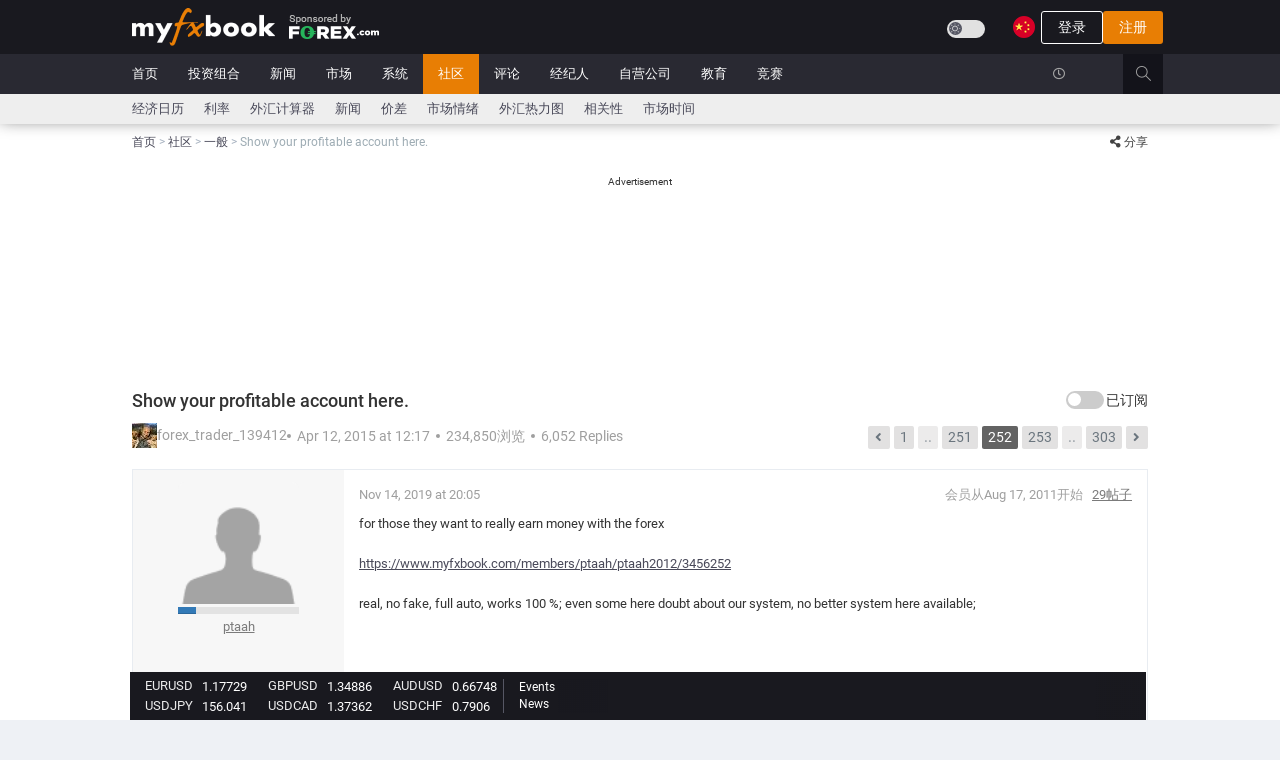

--- FILE ---
content_type: text/html;charset=utf-8
request_url: https://www.myfxbook.com/zh/community/general/show-your-profitable-account-here/937376,252
body_size: 49730
content:


<!DOCTYPE html>
<html lang="zh-CN" data-tr="zh">
<head>
<link rel="preconnect" href="https://static.mfbcdn.net"/>
<link rel="preconnect" href="https://securepubads.g.doubleclick.net"/>
<link rel="preload" as="font" type="font/woff2" crossorigin href="https://static.mfbcdn.net/assets/layouts/layout3/css/fonts/Roboto/roboto-v20-latin-regular.woff"/>
<link rel="preload" as="font" type="font/woff2" crossorigin href="https://static.mfbcdn.net/assets/layouts/layout3/css/fonts/Roboto/roboto-v20-latin-regular.woff2"/>
<link rel="preload" as="font" type="font/woff2" crossorigin href="https://static.mfbcdn.net/assets/layouts/layout3/css/fonts/Roboto/roboto-v20-latin-500.woff2"/>
<link rel="preload" as="font" type="font/woff2" crossorigin href="https://static.mfbcdn.net/assets/layouts/layout3/css/fonts/Roboto/roboto-v20-latin-700.woff2"/>
<link rel="preload" as="font" type="font/woff2" crossorigin href="https://static.mfbcdn.net/assets/global/plugins/font-awesome/webfonts/fa-regular-400.woff2"/>
<link rel="preload" as="font" type="font/woff2" crossorigin href="https://static.mfbcdn.net/assets/global/plugins/font-awesome/webfonts/fa-solid-900.woff2"/>
<link rel="preload" as="font" type="font/woff2" crossorigin href="https://static.mfbcdn.net/assets/global/plugins/simple-line-icons/fonts/Simple-Line-Icons.woff"/>

                <link rel='canonical' href="https://www.myfxbook.com/zh/community/general/show-your-profitable-account-here/937376,252"/>
                        <link rel="alternate" hreflang="cs" href="https://www.myfxbook.com/cs/community/general/show-your-profitable-account-here/937376,252"/>
                                    <link rel="alternate" hreflang="de" href="https://www.myfxbook.com/de/community/general/show-your-profitable-account-here/937376,252"/>
                                    <link rel="alternate" hreflang="en" href="https://www.myfxbook.com/community/general/show-your-profitable-account-here/937376,252"/>
                                <link rel="alternate" hreflang="es" href="https://www.myfxbook.com/es/community/general/show-your-profitable-account-here/937376,252"/>
                                <link rel="alternate" hreflang="fr" href="https://www.myfxbook.com/fr/community/general/show-your-profitable-account-here/937376,252"/>
                                    <link rel="alternate" hreflang="id" href="https://www.myfxbook.com/id/community/general/show-your-profitable-account-here/937376,252"/>
                                    <link rel="alternate" hreflang="lv" href="https://www.myfxbook.com/lv/community/general/show-your-profitable-account-here/937376,252"/>
                                        <link rel="alternate" hreflang="ms" href="https://www.myfxbook.com/my/community/general/show-your-profitable-account-here/937376,252"/>
                                <link rel="alternate" hreflang="pl" href="https://www.myfxbook.com/pl/community/general/show-your-profitable-account-here/937376,252"/>
                                <link rel="alternate" hreflang="pt-BR" href="https://www.myfxbook.com/br/community/general/show-your-profitable-account-here/937376,252"/>
                                <link rel="alternate" hreflang="pt-PT" href="https://www.myfxbook.com/pt/community/general/show-your-profitable-account-here/937376,252"/>
                                    <link rel="alternate" hreflang="sk" href="https://www.myfxbook.com/sk/community/general/show-your-profitable-account-here/937376,252"/>
                                        <link rel="alternate" hreflang="sv" href="https://www.myfxbook.com/sv/community/general/show-your-profitable-account-here/937376,252"/>
                                <link rel="alternate" hreflang="tr" href="https://www.myfxbook.com/tr/community/general/show-your-profitable-account-here/937376,252"/>
                                <link rel="alternate" hreflang="vi" href="https://www.myfxbook.com/vi/community/general/show-your-profitable-account-here/937376,252"/>
                                        <link rel="alternate" hreflang="ru" href="https://www.myfxbook.com/ru/community/general/show-your-profitable-account-here/937376,252"/>
                                        <link rel="alternate" hreflang="hi" href="https://www.myfxbook.com/hi/community/general/show-your-profitable-account-here/937376,252"/>
                                <link rel="alternate" hreflang="th" href="https://www.myfxbook.com/th/community/general/show-your-profitable-account-here/937376,252"/>
                                <link rel="alternate" hreflang="ja" href="https://www.myfxbook.com/ja/community/general/show-your-profitable-account-here/937376,252"/>
                                <link rel="alternate" hreflang="zh-CN" href="https://www.myfxbook.com/zh/community/general/show-your-profitable-account-here/937376,252"/>
                                <link rel="alternate" hreflang="zh-HK" href="https://www.myfxbook.com/hk/community/general/show-your-profitable-account-here/937376,252"/>
                                    <link rel="alternate" hreflang="ko" href="https://www.myfxbook.com/kr/community/general/show-your-profitable-account-here/937376,252"/>
            <link rel="alternate" hreflang="x-default" href="https://www.myfxbook.com/community/general/show-your-profitable-account-here/937376,252"/>


                                                <title>Show your profitable account here. | Myfxbook的外汇论坛</title>

                                                

<meta name="Description" content="252页 - Hi there.

There are threads where you can go advertise your trading accounts, but with stricter rules.

I would like to invite traders to show off their accounts here if they pass certain criteria.

The criteria"/>
<meta name="server-time" content="12/23/2025 07:26:10"/>
<meta name="server-timestamp" content="1766474770861"/>
<meta name="server-id" content="web2"/>
<meta name="y_key" content="08411cec4d2dc8fb"/>
<meta name="google-site-verification" content="Q1yhR-D1jJMQi9iRkvBkORjoMYFbQVZJEjFQo3ElBek"/>
<meta http-equiv="Cache-Control" content="private"/>
<meta http-equiv="Pragma" content="private"/>
<meta http-equiv="content-type" content="text/html; charset=UTF-8"/>

        
        
    
    <meta name="robots" content="index, follow">
<meta name="viewport" content="width=device-width, initial-scale=1">
<meta name="build-version" content="4.111.7"/>
<meta name="admin-translations-version" content=34.28000000000175 />
<meta name="prod" content="true"/>
<link rel="apple-touch-icon" href="https://static.mfbcdn.net/images/fxMobileLogo.png">
<meta name="theme-color" content="#383838"/>
<meta property="pageLoc" content="Community Topic Page">



<meta property="og:title" content="Show your profitable account here. | Myfxbook的外汇论坛"/>
<meta property="og:url" content="https://www.myfxbook.com/zh/community/general/show-your-profitable-account-here/937376,252"/>
<meta property="og:type" content="website"/>
<meta property="og:image" content="https://static.mfbcdn.net/images/static/og.facebook.png"/>
<meta property="og:description" content="252页 - Hi there.

There are threads where you can go advertise your trading accounts, but with stricter rules.

I would like to invite traders to show off their accounts here if they pass certain criteria.

The criteria"/>
<meta property="og:site_name" content="Myfxbook.com" />
<meta property="og:locale" content="en_US" />
<meta property="fb:app_id" content="340896633615256"/>

<meta name="twitter:card" content="summary">
<meta name="twitter:description" content="252页 - Hi there.

There are threads where you can go advertise your trading accounts, but with stricter rules.

I would like to invite traders to show off their accounts here if they pass certain criteria.

The criteria">
<meta name="twitter:title" content="Show your profitable account here. | Myfxbook的外汇论坛">
<meta name="twitter:url" content="https://www.myfxbook.com/zh/community/general/show-your-profitable-account-here/937376,252">
<meta name="twitter:image" content="https://static.mfbcdn.net/images/static/og.facebook.png" />
<meta name="twitter:site" content="@Myfxbook">



<link href="https://static.mfbcdn.net/assets/global/plugins/bootstrap/css/bootstrap.min.css?n=web2&v=1766423579678" rel="stylesheet" type="text/css"/>
<script src="/cdn-cgi/scripts/7d0fa10a/cloudflare-static/rocket-loader.min.js" data-cf-settings="51c870517766288551e5b982-|49"></script><link href="https://static.mfbcdn.net/assets/global/plugins/jquery-ui-1.12.1/jquery-ui.min.css?n=web2&v=1766423579678" rel="stylesheet" type="text/css"
      media="none" onload="if(media!='all')media='all'"/>

<link href="https://static.mfbcdn.net/styles/sass/components/all.css?n=web2&v=1766423579678" rel="stylesheet" type="text/css"/>

<script src="/cdn-cgi/scripts/7d0fa10a/cloudflare-static/rocket-loader.min.js" data-cf-settings="51c870517766288551e5b982-|49"></script><link href="https://static.mfbcdn.net/styles/sass/plugins/all.css?n=web2&v=1766423579678" rel="stylesheet" type="text/css"
      media="none" onload="if(media!='all')media='all'"/>

<script src="/cdn-cgi/scripts/7d0fa10a/cloudflare-static/rocket-loader.min.js" data-cf-settings="51c870517766288551e5b982-|49"></script><link href="https://static.mfbcdn.net/assets/global/plugins/bootstrap-toastr/toastr.min.css?n=web2&v=1766423579678" rel="stylesheet" type="text/css"
      media="none" onload="if(media!='all')media='all'"/>
<script src="/cdn-cgi/scripts/7d0fa10a/cloudflare-static/rocket-loader.min.js" data-cf-settings="51c870517766288551e5b982-|49"></script><link href="https://static.mfbcdn.net/assets/layouts/layout3/css/fonts.min.css?n=web2&v=1766423579678" rel="stylesheet" type="text/css"
      media="none" onload="if(media!='all')media='all'"/>
<script src="/cdn-cgi/scripts/7d0fa10a/cloudflare-static/rocket-loader.min.js" data-cf-settings="51c870517766288551e5b982-|49"></script><link href="https://static.mfbcdn.net/assets/global/plugins/font-awesome/css/all.min.css?n=web2&v=1766423579678" rel="stylesheet" type="text/css"
      media="none" onload="if(media!='all')media='all'"/>
<script src="/cdn-cgi/scripts/7d0fa10a/cloudflare-static/rocket-loader.min.js" data-cf-settings="51c870517766288551e5b982-|49"></script><link href="https://static.mfbcdn.net/assets/global/plugins/bootstrap-icons-1.8.3/bootstrap-icons.css?n=web2&v=1766423579678" rel="stylesheet" type="text/css"
      media="none" onload="if(media!='all')media='all'"/>
<script src="/cdn-cgi/scripts/7d0fa10a/cloudflare-static/rocket-loader.min.js" data-cf-settings="51c870517766288551e5b982-|49"></script><link href="https://static.mfbcdn.net/assets/global/plugins/simple-line-icons/simple-line-icons.min.css?n=web2&v=1766423579678" rel="stylesheet"
      type="text/css" media="none" onload="if(media!='all')media='all'"/>

        <script src="/cdn-cgi/scripts/7d0fa10a/cloudflare-static/rocket-loader.min.js" data-cf-settings="51c870517766288551e5b982-|49"></script><link href="https://static.mfbcdn.net/assets/global/plugins/sprites/square-country-flags.css?n=web2&v=1766423579678" rel="stylesheet" type="text/css" media="none" onload="if(media!='all')media='all'"/>
    <script src="/cdn-cgi/scripts/7d0fa10a/cloudflare-static/rocket-loader.min.js" data-cf-settings="51c870517766288551e5b982-|49"></script><link href="https://static.mfbcdn.net/assets/global/plugins/sprites/circular-country-flags/circular-country-flags-22.css?n=web2&v=1766423579678" rel="stylesheet" type="text/css"
      media="none" onload="if(media!='all')media='all'"/>
            <link href="https://static.mfbcdn.net/styles/sass/pages/community/community_topic_page/community_topic_page.css?n=web2&v=1766423579678" rel="stylesheet" type="text/css"/>
    
<script src="/cdn-cgi/scripts/7d0fa10a/cloudflare-static/rocket-loader.min.js" data-cf-settings="51c870517766288551e5b982-|49"></script><link href="https://static.mfbcdn.net/assets/global/plugins/dropzone/dropzone.min.css?n=web2&v=1766423579678" rel="stylesheet"
      type="text/css" media="none" onload="if(media!='all')media='all'"/>
<script src="/cdn-cgi/scripts/7d0fa10a/cloudflare-static/rocket-loader.min.js" data-cf-settings="51c870517766288551e5b982-|49"></script><link href="https://static.mfbcdn.net/assets/global/plugins/select2/css/select2.min.css?n=web2&v=1766423579678" rel="stylesheet" type="text/css"
      media="none" onload="if(media!='all')media='all'"/>
<script src="/cdn-cgi/scripts/7d0fa10a/cloudflare-static/rocket-loader.min.js" data-cf-settings="51c870517766288551e5b982-|49"></script><link href="https://static.mfbcdn.net/assets/global/plugins/select2/css/select2-bootstrap.min.css?n=web2&v=1766423579678" rel="stylesheet" type="text/css"
      media="none" onload="if(media!='all')media='all'"/>
<script src="/cdn-cgi/scripts/7d0fa10a/cloudflare-static/rocket-loader.min.js" data-cf-settings="51c870517766288551e5b982-|49"></script><link href="https://static.mfbcdn.net/styles/highcharts/highcharts.css?n=web2&v=1766423579678" rel="stylesheet" type="text/css"
      media="none" onload="if(media!='all')media='all'"/>


<link rel="icon" href="https://static.mfbcdn.net/images/favicon.ico"/>




    


    
    
    

    
        
    
    
    

        
    
    
    

        
    
    
    

    

    

    
    
            
            
            
            

                                    
            
            
            
            

            

            
        
            
            
            

                                    
            
            
            
            

            

            
        
            
            
            

                                    
            
            
            
            

            

            
        
            
            
            

                                    
            
            
            
            

            

            
        
            
            
            

                                    
            
            
            
            

            

            
        
            
            
            

                                    
            
            
            
            

            

            
        
            
            
            

                        
            
            
            
            

            

            
        
            
            
            

                                    
            
            
            
            

            

            
        
            
            
            

                                    
            
            
            
            

            

            
        
            
            
            

                                    
            
            
            
            

            

            
        
            
            
            

                                    
            
            
            
            

            

            
        
            
            
            

                                    
            
            
            
            

            

            
        
            
            
            

                                    
            
            
            
            

            

            
        
            
            
            

                                    
            
            
            
            

            

            
        
            
            
            

                                    
            
            
            
            

            

            
        
            
            
            

                        
            
            
            
            

            

            
        
            
            
            

                                    
            
            
            
            

            

            
        
            
            
            

                                    
            
            
            
            

            

            
        
            
            
            

                                    
            
            
            
            

            

            
        
            
            
            

                        
            
            
            
            

            

            
            
    

<script type="application/ld+json">
    {"@context":"https://schema.org","@type":"DiscussionForumPosting","headline":"Show your profitable account here.","mainEntityOfPage":"https://www.myfxbook.com/zh/community/general/show-your-profitable-account-here/937376,1","url":"https://www.myfxbook.com/zh/community/general/show-your-profitable-account-here/937376,1","author":{"@type":"Person","name":"forex_trader_139412","url":"","agentInteractionStatistic":{"@type":"InteractionCounter","interactionType":"https://schema.org/WriteAction","userInteractionCount":352}},"datePublished":"2015-04-12T12:17:46Z","comment":[{"@type":"Comment","text":"for those they want to really earn money with the forex\n\nhttps://www.myfxbook.com/members/ptaah/ptaah2012/3456252\n\nreal, no fake, full auto, works 100 %; even some here doubt about our system, no better system here available; \n\n\n\nJSo","url":"https://www.myfxbook.com/community/general/show-your-profitable-account-here/937376,252#postRow302235","author":{"@type":"Person","name":"ptaah","url":"https://www.myfxbook.com/zh/members/ptaah"},"datePublished":"2019-11-14T20:05:43Z"},{"@type":"Comment","text":"I show my accaunt for getting new investments. Why not?","url":"https://www.myfxbook.com/community/general/show-your-profitable-account-here/937376,252#postRow302204","author":{"@type":"Person","name":"Waveprofit","url":"https://www.myfxbook.com/zh/members/Waveprofit"},"datePublished":"2019-11-14T23:35:45Z"},{"@type":"Comment","text":"Sorry but my post was directed to Huge Profits account.","url":"https://www.myfxbook.com/community/general/show-your-profitable-account-here/937376,252#postRow302244","author":{"@type":"Person","name":"pipscalper71","url":"https://www.myfxbook.com/zh/members/pipscalper71"},"datePublished":"2019-11-15T06:39:57Z"},{"@type":"Comment","text":"Hello\n\nYes its correct   .but thats because there were mixed with another strategy  .I stick now only for the bigger picture and look for reverse points ..","url":"https://www.myfxbook.com/community/general/show-your-profitable-account-here/937376,252#postRow302249","author":{"@type":"Person","name":"HugeProfits","url":"https://www.myfxbook.com/zh/members/HugeProfits"},"datePublished":"2019-11-15T09:55:29Z"},{"@type":"Comment","text":"My 2 cents acc.\n\nhttps://www.myfxbook.com/members/zahid447/merantauea/3599624","url":"https://www.myfxbook.com/community/general/show-your-profitable-account-here/937376,252#postRow302269","author":{"@type":"Person","name":"zahid447","url":"https://www.myfxbook.com/zh/members/zahid447"},"datePublished":"2019-11-16T04:20:41Z"},{"@type":"Comment","text":"5 month profitabile tradus\n\nhttps://www.myfxbook.com/members/Alexandra24/future/3606817\n\nhttps://www.myfxbook.com/members/Alexandra24/alexandra/3606779","url":"https://www.myfxbook.com/community/general/show-your-profitable-account-here/937376,252#postRow302370","author":{"@type":"Person","name":"Alexandra24","url":"https://www.myfxbook.com/zh/members/Alexandra24"},"datePublished":"2019-11-17T16:42:22Z"},{"@type":"Comment","text":"Really nice! keep up the good work.","url":"https://www.myfxbook.com/community/general/show-your-profitable-account-here/937376,252#postRow302391","author":{"@type":"Person","name":"forex_trader_721357","url":""},"datePublished":"2019-11-17T21:34:43Z"},{"@type":"Comment","text":"Nice results. I noticed a very high winrate, with few but bigger loosing positions..  Is it an EA?","url":"https://www.myfxbook.com/community/general/show-your-profitable-account-here/937376,252#postRow303476","author":{"@type":"Person","name":"mtruefx","url":"https://www.myfxbook.com/zh/members/mtruefx"},"datePublished":"2019-11-20T08:25:20Z"},{"@type":"Comment","text":"https://www.myfxbook.com/members/zijlstra/algoritmus1/3478995","url":"https://www.myfxbook.com/community/general/show-your-profitable-account-here/937376,252#postRow303952","author":{"@type":"Person","name":"zijlstra","url":"https://www.myfxbook.com/zh/members/zijlstra"},"datePublished":"2019-11-20T21:05:47Z"},{"@type":"Comment","text":"Martingale!","url":"https://www.myfxbook.com/community/general/show-your-profitable-account-here/937376,252#postRow304337","author":{"@type":"Person","name":"Venka","url":"https://www.myfxbook.com/zh/members/Venka"},"datePublished":"2019-11-21T14:32:56Z"},{"@type":"Comment","text":"Hi all,\n\nhere is our account : https://www.myfxbook.com/members/Nk_trader/jet-acc-small/3133204\n\nFrom now on we offer PAMM account also so if you need any further info please feel free to pm me.","url":"https://www.myfxbook.com/community/general/show-your-profitable-account-here/937376,252#postRow304393","author":{"@type":"Person","name":"Nk_trader","url":"https://www.myfxbook.com/zh/members/Nk_trader"},"datePublished":"2019-11-21T15:26:15Z"},{"@type":"Comment","text":"Good after noon to all our manual trading system please check n comment https://www.myfxbook.com/members/scalperking/100ksystem/3671624 consistent gowth with low dd from last nine months . thanks","url":"https://www.myfxbook.com/community/general/show-your-profitable-account-here/937376,252#postRow304757","author":{"@type":"Person","name":"scalperking","url":"https://www.myfxbook.com/zh/members/scalperking"},"datePublished":"2019-11-22T10:17:08Z"},{"@type":"Comment","text":"https://www.myfxbook.com/members/Waveprofit/waveprofit/3460941","url":"https://www.myfxbook.com/community/general/show-your-profitable-account-here/937376,252#postRow304764","author":{"@type":"Person","name":"Waveprofit","url":"https://www.myfxbook.com/zh/members/Waveprofit"},"datePublished":"2019-11-22T11:41:33Z"},{"@type":"Comment","text":"Keep up the good work !!!","url":"https://www.myfxbook.com/community/general/show-your-profitable-account-here/937376,252#postRow304785","author":{"@type":"Person","name":"danpadcas","url":"https://www.myfxbook.com/zh/members/danpadcas"},"datePublished":"2019-11-22T14:25:49Z"},{"@type":"Comment","text":"50% of DD That\u0027s a lot.","url":"https://www.myfxbook.com/community/general/show-your-profitable-account-here/937376,252#postRow304792","author":{"@type":"Person","name":"danpadcas","url":"https://www.myfxbook.com/zh/members/danpadcas"},"datePublished":"2019-11-22T14:26:24Z"},{"@type":"Comment","text":"Hi everyone!\nHere are trading results of our system for account management:\nAggressive, but very profitable (4800%):\nhttps://www.myfxbook.com/members/controlforex/controlfx-r1-risk-reduced-30/3516540\n\nhttps://www.myfxbook.com/members/controlforex/controlfx-r-risk-18/3289378","url":"https://www.myfxbook.com/community/general/show-your-profitable-account-here/937376,252#postRow305016","author":{"@type":"Person","name":"forex_trader_699174","url":""},"datePublished":"2019-11-24T00:21:18Z"},{"@type":"Comment","text":"That\u0027s really nice results, from 3.1k to 145k$ in a year, impressive.","url":"https://www.myfxbook.com/community/general/show-your-profitable-account-here/937376,252#postRow305289","author":{"@type":"Person","name":"Premistis","url":"https://www.myfxbook.com/zh/members/Premistis"},"datePublished":"2019-11-24T00:28:24Z"},{"@type":"Comment","text":"Broker not regulated.. at least I didint see one.  Seems to be a business. \nGood luck with withdrawing money.\nWhich may explain why they don\u0027t offer signal.","url":"https://www.myfxbook.com/community/general/show-your-profitable-account-here/937376,252#postRow305310","author":{"@type":"Person","name":"mikekhod","url":"https://www.myfxbook.com/zh/members/mikekhod"},"datePublished":"2019-11-24T07:08:27Z"},{"@type":"Comment","text":"https://www.myfxbook.com/members/Forexquanten/onlinetrading/3481859\n\nhttps://www.myfxbook.com/files/BluePanther/Clipboard01_EJ.jpg","url":"https://www.myfxbook.com/community/general/show-your-profitable-account-here/937376,252#postRow305422","author":{"@type":"Person","name":"BluePanther","url":"https://www.myfxbook.com/zh/members/BluePanther"},"datePublished":"2019-11-24T09:56:30Z"},{"@type":"Comment","text":"https://www.myfxbook.com/members/Kalamo/eurusd-expert/2797614\n\nhttps://www.myfxbook.com/members/Kalamo/combo-ea/3494704","url":"https://www.myfxbook.com/community/general/show-your-profitable-account-here/937376,252#postRow305520","author":{"@type":"Person","name":"forex_trader_538373","url":""},"datePublished":"2019-11-24T18:28:46Z"}]}
</script>


    
    <script src="/cdn-cgi/scripts/7d0fa10a/cloudflare-static/rocket-loader.min.js" data-cf-settings="51c870517766288551e5b982-|49"></script><link href="https://static.mfbcdn.net/assets/layouts/layout3/css/languagesStyle/zh_style.css?v=1766423579678&n=web2" rel="stylesheet" type="text/css" media="none" onload="if(media!='all')media='all'"/>

<link href="https://static.mfbcdn.net/assets/layouts/layout3/css/layout.css?n=web2&v=1766423579678" rel="stylesheet" type="text/css"/>
<link href="https://static.mfbcdn.net/assets/layouts/layout3/css/themes/default.css?n=web2&v=1766423579678" rel="stylesheet" type="text/css"/>
<link href="https://static.mfbcdn.net/styles/sass/utils/utils.css?n=web2&v=1766423579678" rel="stylesheet" type="text/css"/>
<link href="https://static.mfbcdn.net/assets/layouts/layout3/css/custom.css?n=web2&v=1766423579678" rel="stylesheet" type="text/css"/>
<script src="/cdn-cgi/scripts/7d0fa10a/cloudflare-static/rocket-loader.min.js" data-cf-settings="51c870517766288551e5b982-|49"></script><link href="https://static.mfbcdn.net/styles/sass/themes/dark.css?n=web2&v=1766423579678" rel="stylesheet" type="text/css"
 media="none" onload="if(media!='all')media='all'"/>


<link href="https://static.mfbcdn.net/assets/layouts/layout3/css/responsive/responsive.css?n=web2&v=1766423579678" rel="stylesheet" type="text/css"/>
<script src="/cdn-cgi/scripts/7d0fa10a/cloudflare-static/rocket-loader.min.js" data-cf-settings="51c870517766288551e5b982-|49"></script><link rel="preload" href="https://static.mfbcdn.net/assets/layouts/layout3/css/responsive/responsive-lg.css?n=web2&v=1766423579678" as="style" onload="this.onload=null;this.rel='stylesheet'">
<script src="/cdn-cgi/scripts/7d0fa10a/cloudflare-static/rocket-loader.min.js" data-cf-settings="51c870517766288551e5b982-|49"></script><link rel="preload" media="screen and (max-width: 1199px)" href="https://static.mfbcdn.net/assets/layouts/layout3/css/responsive/responsive-md.css?n=web2&v=1766423579678" as="style" onload="this.onload=null;this.rel='stylesheet'">
<script src="/cdn-cgi/scripts/7d0fa10a/cloudflare-static/rocket-loader.min.js" data-cf-settings="51c870517766288551e5b982-|49"></script><link rel="preload" media="screen and (max-width: 991px)" href="https://static.mfbcdn.net/assets/layouts/layout3/css/responsive/responsive-sm.css?n=web2&v=1766423579678" as="style" onload="this.onload=null;this.rel='stylesheet'">
<script src="/cdn-cgi/scripts/7d0fa10a/cloudflare-static/rocket-loader.min.js" data-cf-settings="51c870517766288551e5b982-|49"></script><link rel="preload" media="screen and (max-width: 767px)" href="https://static.mfbcdn.net/assets/layouts/layout3/css/responsive/responsive-xs.css?n=web2&v=1766423579678" as="style" onload="this.onload=null;this.rel='stylesheet'">




<script data-cfasync="false" async src="https://securepubads.g.doubleclick.net/tag/js/gpt.js"></script>
<script data-cfasync="false">
    let adsPrefix = "/15597568/";
    let testAds = "";

        
    let activeviewslots = [];
    var googletag = googletag || {};
    googletag.cmd = googletag.cmd || [];
    window.googletag = window.googletag || {cmd: []};

    const windowWidth = document.body && document.body !== null ? document.body.clientWidth : window.screen.availWidth;
    const showLargeWallpaper = windowWidth > 1366;
    const showSmallWallpaper = windowWidth <= 1366 && windowWidth >= 1200;
    const showDesktopLeaderboard = windowWidth > 767;
    const show1076Leaderboard = windowWidth > 1366;
    const show1016Leaderboard = windowWidth > 1024;

            if(windowWidth === 800 || windowWidth === 1280) {
            throw new Error();
        }
    
    googletag.cmd.push(function () {
        // determine what width variable to use, sometimes document.body.width can be null if DOM is not loaded yet. However it is best to user clientWidth since it's more accurate if the window is resized
        googletag.defineSlot("/15597568/Responsive_test", [1, 1], "div-gpt-ad-1589279952175-0").addService(googletag.pubads()).setTargeting("code", "MTc2NjQ3NDc3MDY1OQ%3D%3D");


        // smaller right side ad
        if (windowWidth > 1024 && !true) {
            googletag.defineSlot("/15597568/Responsive" + testAds, [120, 600], "div-gpt-ad-1589279223108-0").addService(googletag.pubads()).setTargeting("code", "MTc2NjQ3NDc3MDY1OQ%3D%3D");
        }

        var showAlternativeAd = false;
        if ('$hideTopBannerAdMobile' == "true") {
            showAlternativeAd = windowWidth < 991;
        }

        if (!showAlternativeAd) {
                                        if (showDesktopLeaderboard) {
                    if (true) {
                        if (show1076Leaderboard) {
                            //Large top Ad
                            googletag.defineSlot(adsPrefix + "responsive_leaderboard", [1076, 200], "div-gpt-ad-1589279701712-0").addService(googletag.pubads()).setTargeting("code", "MTc2NjQ3NDc3MDY1OQ%3D%3D");
                        } else if (show1016Leaderboard) {
                            googletag.defineSlot(adsPrefix + "responsive_leaderboard", [1016, 180], "div-gpt-ad-1589279701712-0").addService(googletag.pubads()).setTargeting("code", "MTc2NjQ3NDc3MDY1OQ%3D%3D");
                        } 
                    } 
                } else {
                                        googletag.defineSlot(adsPrefix + "responsive_320_100", [320, 100], "div-gpt-ad-1589279816586-0").addService(googletag.pubads()).setTargeting("code", "MTc2NjQ3NDc3MDY1OQ%3D%3D");
                }
                    }

                            if (windowWidth > 770) {
                googletag.defineSlot(adsPrefix + "responsive_roadblock", [600, 425], "div-gpt-ad-1589279952145-0").addService(googletag.pubads()).setTargeting("code", "MTc2NjQ3NDc3MDY1OQ%3D%3D");
            } else {
                googletag.defineSlot(adsPrefix + "responsive_320_480", [320, 480], "div-gpt-ad-1589279892830-0").addService(googletag.pubads()).setTargeting("code", "MTc2NjQ3NDc3MDY1OQ%3D%3D");
            }
        
                            // wallpaper ads - bigger
            if (showLargeWallpaper) {
                googletag.defineSlot(adsPrefix + "responsive_wallpaper", [2276, 1190], "div-gpt-ad-1589279590478-0").addService(googletag.pubads()).setTargeting("code", "MTc2NjQ3NDc3MDY1OQ%3D%3D");
            } else if (showSmallWallpaper) {
                googletag.defineSlot(adsPrefix + "responsive_wallpaper", [2216, 1190], "div-gpt-ad-1589279590479-0").addService(googletag.pubads()).setTargeting("code", "MTc2NjQ3NDc3MDY1OQ%3D%3D");
            }
        
        
                googletag.enableServices();
    });

    </script>
<!-- Google Tag Manager -->
<script type="51c870517766288551e5b982-text/javascript">
    // init google Analytics on prod only
    if (document.location.host.indexOf('myfxbook.com') > -1) {
        (function(w,d,s,l,i){w[l]=w[l]||[];w[l].push({'gtm.start':
                    new Date().getTime(),event:'gtm.js'});var f=d.getElementsByTagName(s)[0],
                j=d.createElement(s),dl=l!='dataLayer'?'&l='+l:'';j.async=true;j.src=
                'https://www.googletagmanager.com/gtm.js?id='+i+dl;f.parentNode.insertBefore(j,f);
        })(window,document,'script','dataLayer','GTM-5VBFWWJ');
    }
</script>
<!-- End Google Tag Manager --><script async src="https://www.googletagmanager.com/gtag/js?id=G-XJ8C5872K0" type="51c870517766288551e5b982-text/javascript"></script>
<script type="51c870517766288551e5b982-text/javascript">
    window.dataLayer = window.dataLayer || [];
    function gtag(){dataLayer.push(arguments);}
    gtag('js', new Date());

    gtag('config', 'G-XJ8C5872K0');
</script></head>
<body class="page-container-bg-solid ">
<input type="hidden" id="csrf" value="e60541b9-d601-4cc0-b85c-9d2278aa9e7c"/>
<input type="hidden" id="ad-free-plan-enabled" value="true">
<input type="hidden" id="user-has-ad-free-plan" value="false">
<!-- Google Tag Manager (noscript) -->
<noscript>
<iframe src="https://www.googletagmanager.com/ns.html?id=GTM-5VBFWWJ"
height="0" width="0" style="display:none;visibility:hidden"></iframe>
</noscript>
<!-- End Google Tag Manager (noscript) -->
        
<div id="topLoadingDiv" class="display-none" style="
    position: fixed;
    z-index: 99997;
    min-width: 7%;
    /*display: block;*/
    left: 50%;
    top: -3px;
    ">
    <span class="alert alert-success fade in text-center" style="
    position: relative;
    height: 34px;
    display: block;
    padding-top: 6px;
    background-color: #ee6c33;
    border:none;
    left: -50%;
    color: #fff !important;
    border-radius: 4px !important;
    line-height: 23px;
    box-shadow: 4px 4px 6px -4px rgba(82, 63, 105, 0.4);">
    正在加载...
    </span>
</div>
    
                    <div id="wallpaper-ad" class="hidden-md hidden-sm hidden-xs position-absolute">
                        <div id='div-gpt-ad-1589279590478-0' class="float-right ">
                                <script type="51c870517766288551e5b982-text/javascript">
                    if (typeof windowWidth === 'undefined') {
                        windowWidth = document.body && document.body !== null ? document.body.clientWidth : window.screen.availWidth;
                    }

                    if (windowWidth > 1024) {
                        var googletag = googletag || {};
                        googletag.cmd = googletag.cmd || [];
                        window.googletag = window.googletag || {cmd: []};
                        googletag.cmd.push(function () {
                            googletag.display("div-gpt-ad-1589279590478-0");
                        });
                    }
                </script>
            </div>
                        <div id='div-gpt-ad-1589279590479-0' class="float-right ">
                                <script type="51c870517766288551e5b982-text/javascript">
                    if (windowWidth <= 1366 && windowWidth >= 1200) {
                        googletag.cmd.push(function () {
                            googletag.display("div-gpt-ad-1589279590479-0");
                        });
                    }
                </script>
            </div>
                    </div>
            <div class="page-wrapper" id="pageWrapper">
<!-- BEGIN PAGE HEADER -->








<!-- START POPUP AD -->
<div id="popupAdModal" class="modal ad-modal" tabindex="-1" role="dialog" data-backdrop="static" data-keyboard="false">
    <div id="popupAdContainer" class="modal-dialog">
        <div class="modal-content">
            <div class="ad-content">
                                    <div id="div-gpt-ad-1589279952145-0" class="popupAdStyle">
                                            </div>
                                <div class="continue-text" data-nosnippet>
                    <button class="no-padding hover-underline no-background no-border bold color-white" type="button" data-dismiss="modal">
                        继续访问Myfxbook.com
                    </button>
                </div>
            </div>
        </div>
    </div>
</div>
<div id="fullscreen-ad">
    <div class="display-flex flex-direction-column" style="height: 100%">
        <div class="adContainer margin-auto">
                            <div id="div-gpt-ad-1589279892830-0" class="popupAdMobile">
                                    </div>
                        <div class="text-center" style="margin-top: 50px;" data-nosnippet>
                <button type="button" class="no-padding hover-underline no-background no-border bold fullscreen-exit color-white">继续访问Myfxbook.com</button>
            </div>
        </div>
    </div>
</div>

<!-- END POPUP AD -->

                            
<div class="page-wrapper-row">
    <div class="page-wrapper-top ">
        <!-- BEGIN HEADER -->
        <div id="page-header-ui-blocker">
            <div class="page-header">
                <!-- BEGIN HEADER TOP -->
                <div class="page-header-top">
                                                                                                                                                                                                                                                                                        <div class="container padding-0">
                        <div class="row">
                            <div class="display-flex justify-content-between mobile-main-header-padding">
                                <!-- BEGIN LOGO -->
                                <div class="hidden-xs hidden-sm display-flex align-items-center" style="padding-left: 15px; gap: 12px; height: var(--header-inner-height, 52px);">
                                                                            <a id="logoLinkId" href="https://www.myfxbook.com" class="display-contents" title="Myfxbook logo">
    <img src="https://static.mfbcdn.net/images/logo.png" alt="Myfxbook logo" class="fxLogo"/>
</a>                                    
                                                                            <a href="https://pubads.g.doubleclick.net/gampad/clk?id=5839413749&iu=/15597568" data-link-redirect-query="link=https%3A%2F%2Fpubads.g.doubleclick.net%2Fgampad%2Fclk%3Fid%3D5839413749%26iu%3D%2F15597568&type=sponsorHeaderClick&oid=10&token=ba8ca99e7f33633688e83985fcbc9cf1" class="display-contents sponsor-header-ad" target="_blank" rel="noopener noreferrer nofollow">
                                            <img src="https://static.mfbcdn.net/images/brokers/forex-com-desktop.png" alt="sponsor logo"/>
                                        </a>
                                                                    </div>
                                <div class="hidden-lg hidden-md display-flex margin-left-15">
                                    <a href="/" class="display-contents">
                                        <img src="https://static.mfbcdn.net/images/fxMobileLogo.png?n=web2&v=1766423579678" alt="Myfxbook logo"/>
                                    </a>
                                </div>
                                <!-- END LOGO -->
                                                                    <!-- login model -->
                                    <div class="login-header-container">
                                        <div class="justify-content-between hidden-xs hidden-sm" style="display: flex;">
                                                                                            <div class="inline-block my-auto margin-right-10 display-flex">
                                                    <label for="btn-toggle-theme" class="switch my-auto">
    <input id="btn-toggle-theme"
           class="btn-toggle-theme"
                   type="checkbox"/>
    <span class="slider slider-dark-mode round margin-top-14"></span>
</label>                                                </div>
                                                                                        <nav class=" dropdown language-select-nav dropdown-dark">
    <button class="display-flex-align-items-center no-background no-border dropdown-toggle padding-right-3-dropdown-menu"
            aria-label="Current language is 简体字. Choose your preferred language."
            style="appearance: none; gap: 6px"
            data-toggle="dropdown"
            aria-owns="header-languages-menu" aria-haspopup="true">
            <img src="https://static.mfbcdn.net/images/languages/zh.png"
                   class="lang-image-22" alt="zh-flag"></img>
            </button>
    <ul id="header-languages-menu" role="menu" class="languagesPopover dropdown-menu pull-right" style="min-width: 0; width: 358px; gap: 15px 10px;">
                                                                        <li lang="cs" class="flagClicked" role="menuitem" path="https://www.myfxbook.com/cs/community/general/show-your-profitable-account-here/937376,252" location="cs">
            <a href="https://www.myfxbook.com/cs/community/general/show-your-profitable-account-here/937376,252" style="padding:0; text-decoration:none; display: flex">
                <span class="circle-country-flags-22 country-22-cs"></span>
                <span>Čeština</span>
            </a>
        </li>
                                                                            <li lang="de" class="flagClicked" role="menuitem" path="https://www.myfxbook.com/de/community/general/show-your-profitable-account-here/937376,252" location="de">
            <a href="https://www.myfxbook.com/de/community/general/show-your-profitable-account-here/937376,252" style="padding:0; text-decoration:none; display: flex">
                <span class="circle-country-flags-22 country-22-de"></span>
                <span>Deutsch</span>
            </a>
        </li>
                                                                            <li lang="en" class="flagClicked" role="menuitem" path="https://www.myfxbook.com/community/general/show-your-profitable-account-here/937376,252" location="en">
            <a href="https://www.myfxbook.com/community/general/show-your-profitable-account-here/937376,252" style="padding:0; text-decoration:none; display: flex">
                <span class="circle-country-flags-22 country-22-en"></span>
                <span>English</span>
            </a>
        </li>
                                                                <li lang="es" class="flagClicked" role="menuitem" path="https://www.myfxbook.com/es/community/general/show-your-profitable-account-here/937376,252" location="es">
            <a href="https://www.myfxbook.com/es/community/general/show-your-profitable-account-here/937376,252" style="padding:0; text-decoration:none; display: flex">
                <span class="circle-country-flags-22 country-22-es"></span>
                <span>Español</span>
            </a>
        </li>
                                                                <li lang="fr" class="flagClicked" role="menuitem" path="https://www.myfxbook.com/fr/community/general/show-your-profitable-account-here/937376,252" location="fr">
            <a href="https://www.myfxbook.com/fr/community/general/show-your-profitable-account-here/937376,252" style="padding:0; text-decoration:none; display: flex">
                <span class="circle-country-flags-22 country-22-fr"></span>
                <span>Français</span>
            </a>
        </li>
                                                                            <li lang="id" class="flagClicked" role="menuitem" path="https://www.myfxbook.com/id/community/general/show-your-profitable-account-here/937376,252" location="id">
            <a href="https://www.myfxbook.com/id/community/general/show-your-profitable-account-here/937376,252" style="padding:0; text-decoration:none; display: flex">
                <span class="circle-country-flags-22 country-22-id"></span>
                <span>Indonesia</span>
            </a>
        </li>
                                                                            <li lang="lv" class="flagClicked" role="menuitem" path="https://www.myfxbook.com/lv/community/general/show-your-profitable-account-here/937376,252" location="lv">
            <a href="https://www.myfxbook.com/lv/community/general/show-your-profitable-account-here/937376,252" style="padding:0; text-decoration:none; display: flex">
                <span class="circle-country-flags-22 country-22-lv"></span>
                <span>Latviešu</span>
            </a>
        </li>
                                                                                        <li lang="ms" class="flagClicked" role="menuitem" path="https://www.myfxbook.com/my/community/general/show-your-profitable-account-here/937376,252" location="my">
            <a href="https://www.myfxbook.com/my/community/general/show-your-profitable-account-here/937376,252" style="padding:0; text-decoration:none; display: flex">
                <span class="circle-country-flags-22 country-22-my"></span>
                <span>Melayu</span>
            </a>
        </li>
                                                                <li lang="pl" class="flagClicked" role="menuitem" path="https://www.myfxbook.com/pl/community/general/show-your-profitable-account-here/937376,252" location="pl">
            <a href="https://www.myfxbook.com/pl/community/general/show-your-profitable-account-here/937376,252" style="padding:0; text-decoration:none; display: flex">
                <span class="circle-country-flags-22 country-22-pl"></span>
                <span>Polski</span>
            </a>
        </li>
                                                                <li lang="pt-BR" class="flagClicked" role="menuitem" path="https://www.myfxbook.com/br/community/general/show-your-profitable-account-here/937376,252" location="br">
            <a href="https://www.myfxbook.com/br/community/general/show-your-profitable-account-here/937376,252" style="padding:0; text-decoration:none; display: flex">
                <span class="circle-country-flags-22 country-22-br"></span>
                <span>Português(Brasil)</span>
            </a>
        </li>
                                                                <li lang="pt-PT" class="flagClicked" role="menuitem" path="https://www.myfxbook.com/pt/community/general/show-your-profitable-account-here/937376,252" location="pt">
            <a href="https://www.myfxbook.com/pt/community/general/show-your-profitable-account-here/937376,252" style="padding:0; text-decoration:none; display: flex">
                <span class="circle-country-flags-22 country-22-pt"></span>
                <span>Português(Portugal)</span>
            </a>
        </li>
                                                                            <li lang="sk" class="flagClicked" role="menuitem" path="https://www.myfxbook.com/sk/community/general/show-your-profitable-account-here/937376,252" location="sk">
            <a href="https://www.myfxbook.com/sk/community/general/show-your-profitable-account-here/937376,252" style="padding:0; text-decoration:none; display: flex">
                <span class="circle-country-flags-22 country-22-sk"></span>
                <span>Slovenčina</span>
            </a>
        </li>
                                                                                        <li lang="sv" class="flagClicked" role="menuitem" path="https://www.myfxbook.com/sv/community/general/show-your-profitable-account-here/937376,252" location="sv">
            <a href="https://www.myfxbook.com/sv/community/general/show-your-profitable-account-here/937376,252" style="padding:0; text-decoration:none; display: flex">
                <span class="circle-country-flags-22 country-22-sv"></span>
                <span>Svenska</span>
            </a>
        </li>
                                                                <li lang="tr" class="flagClicked" role="menuitem" path="https://www.myfxbook.com/tr/community/general/show-your-profitable-account-here/937376,252" location="tr">
            <a href="https://www.myfxbook.com/tr/community/general/show-your-profitable-account-here/937376,252" style="padding:0; text-decoration:none; display: flex">
                <span class="circle-country-flags-22 country-22-tr"></span>
                <span>Türkçe </span>
            </a>
        </li>
                                                                <li lang="vi" class="flagClicked" role="menuitem" path="https://www.myfxbook.com/vi/community/general/show-your-profitable-account-here/937376,252" location="vi">
            <a href="https://www.myfxbook.com/vi/community/general/show-your-profitable-account-here/937376,252" style="padding:0; text-decoration:none; display: flex">
                <span class="circle-country-flags-22 country-22-vi"></span>
                <span>Vietnamese</span>
            </a>
        </li>
                                                                                        <li lang="ru" class="flagClicked" role="menuitem" path="https://www.myfxbook.com/ru/community/general/show-your-profitable-account-here/937376,252" location="ru">
            <a href="https://www.myfxbook.com/ru/community/general/show-your-profitable-account-here/937376,252" style="padding:0; text-decoration:none; display: flex">
                <span class="circle-country-flags-22 country-22-ru"></span>
                <span>Русский</span>
            </a>
        </li>
                                                                                        <li lang="hi" class="flagClicked" role="menuitem" path="https://www.myfxbook.com/hi/community/general/show-your-profitable-account-here/937376,252" location="hi">
            <a href="https://www.myfxbook.com/hi/community/general/show-your-profitable-account-here/937376,252" style="padding:0; text-decoration:none; display: flex">
                <span class="circle-country-flags-22 country-22-hi"></span>
                <span>हिंदी</span>
            </a>
        </li>
                                                                <li lang="th" class="flagClicked" role="menuitem" path="https://www.myfxbook.com/th/community/general/show-your-profitable-account-here/937376,252" location="th">
            <a href="https://www.myfxbook.com/th/community/general/show-your-profitable-account-here/937376,252" style="padding:0; text-decoration:none; display: flex">
                <span class="circle-country-flags-22 country-22-th"></span>
                <span>ไทย</span>
            </a>
        </li>
                                                                <li lang="ja" class="flagClicked" role="menuitem" path="https://www.myfxbook.com/ja/community/general/show-your-profitable-account-here/937376,252" location="ja">
            <a href="https://www.myfxbook.com/ja/community/general/show-your-profitable-account-here/937376,252" style="padding:0; text-decoration:none; display: flex">
                <span class="circle-country-flags-22 country-22-ja"></span>
                <span>日本語</span>
            </a>
        </li>
                                                                <li lang="zh-CN" class="flagClicked" role="menuitem" path="https://www.myfxbook.com/zh/community/general/show-your-profitable-account-here/937376,252" location="zh">
            <a href="https://www.myfxbook.com/zh/community/general/show-your-profitable-account-here/937376,252" style="padding:0; text-decoration:none; display: flex">
                <span class="circle-country-flags-22 country-22-zh"></span>
                <span>简体字</span>
            </a>
        </li>
                                                                <li lang="zh-HK" class="flagClicked" role="menuitem" path="https://www.myfxbook.com/hk/community/general/show-your-profitable-account-here/937376,252" location="hk">
            <a href="https://www.myfxbook.com/hk/community/general/show-your-profitable-account-here/937376,252" style="padding:0; text-decoration:none; display: flex">
                <span class="circle-country-flags-22 country-22-hk"></span>
                <span>繁體中文</span>
            </a>
        </li>
                                                                            <li lang="ko" class="flagClicked" role="menuitem" path="https://www.myfxbook.com/kr/community/general/show-your-profitable-account-here/937376,252" location="kr">
            <a href="https://www.myfxbook.com/kr/community/general/show-your-profitable-account-here/937376,252" style="padding:0; text-decoration:none; display: flex">
                <span class="circle-country-flags-22 country-22-kr"></span>
                <span>한국어</span>
            </a>
        </li>
            </ul>
</nav>
                                        </div>
                                        <div class="display-flex" style="gap: 12px">
                                            <a href="/login" id="login-btn" class="btn btn-sm font-14 sign-in">
                                                登录
                                            </a>
                                            <a href="/login?reg=true" id="reg-btn" class="btn btn-sm font-14 primary-btn">
                                                注册
                                            </a>
                                        </div>
                                        <div class="touch-menu">
                                            <button class="menu-toggler" aria-label="menu"></button>
                                        </div>
                                    </div>
                                                                                                                                        <input id="timeAuto" type="hidden" value="true">
                                                            </div>
                        </div>
                    </div>
                                                                    
                        <div class="text-center display-none sponsor-line">
                                                    
                            <a href="https://pubads.g.doubleclick.net/gampad/clk?id=5839413749&iu=/15597568" data-link-redirect-query="link=https%3A%2F%2Fpubads.g.doubleclick.net%2Fgampad%2Fclk%3Fid%3D5839413749%26iu%3D%2F15597568&type=sponsorHeaderClick&oid=10&token=ba8ca99e7f33633688e83985fcbc9cf1" class="sponsor-header-ad font10 sponsor-line-text" target="_blank" rel="noopener noreferrer nofollow">
                                <img src="https://static.mfbcdn.net/images/brokers/forex-com-sponsor_responsive-v2.png" alt="mobile sponsor logo">
                            </a>
                        </div>
                                    </div>
                <!-- END HEADER TOP -->
                <!-- BEGIN HEADER MENU -->
                









<div class="page-header-menu open-from-top" >
    <nav>
        <div class="container">
            <div class="row margin-header-footer">
                <div class="mobile-container-content display-flex flex-direction-column-mobile padding-0">
                    <div class="popular-mobile hidden-md hidden-lg overflow-x-auto">
                        <a data-gtag="popular-mobile-economic-calendar" href="/zh/forex-economic-calendar"
                           class="text-reset padding-left-right-15" aria-label="日历">
                            <div>
                                <i class="far fa-calendar-alt"></i>
                                <div>
                                    日历
                                </div>
                            </div>
                        </a>
                        <a data-gtag="popular-mobile-calculators" href="/zh/forex-calculators"
                           class="text-reset padding-left-right-15" aria-label="计算器">
                            <div>
                                <i class="fas fa-calculator"></i>
                                <div>
                                    计算器
                                </div>
                            </div>
                        </a>
                        <a data-gtag="popular-mobile-news" href="/zh/news"
                           class="text-reset padding-left-right-15" aria-label="新闻">
                            <div>
                                <i class="fas fa-newspaper"></i>
                                <div>
                                    新闻
                                </div>
                            </div>
                        </a>
                        <a data-gtag="popular-mobile-spreads" href="/zh/forex-broker-spreads"
                           class="text-reset padding-left-right-15" aria-label="价差">
                            <div>
                                <i class="fas fa-sort-amount-up"></i>
                                <div class="text-capitalize">
                                    价差
                                </div>
                            </div>
                        </a>
                        <a data-gtag="popular-mobile-outlook" href="/zh/community/outlook"
                           class="text-reset padding-left-right-15" aria-label="市场情绪">
                            <div>
                                <i class="fas fa-chart-pie"></i>
                                <div>
                                    市场情绪
                                </div>
                            </div>
                        </a>
                        <a data-gtag="popular-mobile-heat-map" href="/zh/forex-market/heat-map"
                           class="text-reset padding-left-right-15" aria-label="外汇热力图">
                            <div>
                                <i class="fas fa-fire"></i>
                                <div>
                                    外汇热力图
                                </div>
                            </div>
                        </a>
                        <a data-gtag="popular-mobile-correlation" href="/zh/forex-market/correlation"
                           class="text-reset padding-left-right-15" aria-label="相关性">
                            <div>
                                <i class="fas fa-chart-line"></i>
                                <div>
                                    相关性
                                </div>
                            </div>
                        </a>
                    </div>
                    <div class="hor-menu">
                        <ul class="nav navbar-nav">
                                                        <li id="homeMenuTab" aria-haspopup="true"
                                class="menu-dropdown classic-menu-dropdown ">
                                <a href="/zh" class="untouchable" aria-label="首页">
                                    首页
                                </a>
                                <span class="touchable">
                                 <a class="mobile-menu-title" href="/" rel="nofollow">
                                     <span class="my-auto">
                                         首页
                                     </span>
                                 </a>
                                 <button id="homeMenuArrow" class="float-right main-menu-arrow" aria-label="toggle home menu">
                                     <i class="fa fa-angle-down center-block"></i>
                                 </button>
                            </span>
                                <ul class="dropdown-menu pull-left">
                                    <li aria-haspopup="true">
                                        <a href="/zh/forex-economic-calendar" class="nav-link" aria-label="经济日历">
                                            经济日历
                                        </a>
                                    </li>
                                    <li aria-haspopup="true">
                                        <a href="/zh/forex-economic-calendar/holidays" class="nav-link" aria-label="市场假期">
                                            市场假期
                                        </a>
                                    </li>
                                    <li aria-haspopup="true">
                                        <a href="/zh/market-hours" class="nav-link" aria-label="市场时间">
                                            市场时间
                                        </a>
                                    </li>
                                    <li aria-haspopup="true">
                                        <a href="/zh/forex-economic-calendar/interest-rates" class="nav-link" aria-label="利率">
                                            利率
                                        </a>
                                    </li>
                                    <li aria-haspopup="true">
                                        <a href="/zh/forex-economic-calendar/heatmap" class="nav-link" aria-label="经济指标">
                                            经济指标
                                        </a>
                                    </li>
                                                                        <li aria-haspopup="true" class="dropdown-submenu">

                                        <a href="/zh/forex-calculators" class="nav-link untouchable" aria-label="外汇计算器">
                                            外汇计算器
                                        </a>

                                        <div class="touchable submenu-item">
                                            <a class="mobile-menu-title" href="/zh/forex-calculators" aria-label="外汇计算器">
                                                外汇计算器
                                            </a>
                                            <span id="subMenuStrategies" class="float-right fa fa-angle-down center-block"></span>
                                        </div>

                                        <ul class="dropdown-menu margin-left-auto">
                                            <li aria-haspopup="true">
                                                <a href="/zh/forex-calculators/currency-converter" class="nav-link" aria-label="货币兑换">
                                                    货币兑换
                                                </a>
                                            </li>
                                            <li aria-haspopup="true">
                                                <a href="/zh/forex-calculators/position-size" class="nav-link" aria-label="头寸大小计算器">
                                                    头寸大小计算器
                                                </a>
                                            </li>
                                            <li aria-haspopup="true">
                                                <a href="/zh/forex-calculators/pip-calculator" class="nav-link" aria-label="点值计算器">
                                                    点值计算器
                                                </a>
                                            </li>
                                            <li aria-haspopup="true">
                                                <a href="/zh/forex-calculators/margin-calculator" class="nav-link" aria-label="保证金计算器">
                                                    保证金计算器
                                                </a>
                                            </li>
                                            <li aria-haspopup="true">
                                                <a href="/zh/forex-calculators/leverage-calculator" class="nav-link" aria-label="杠杆计算器">
                                                    杠杆计算器
                                                </a>
                                            </li>
                                            <li aria-haspopup="true">
                                                <a href="/zh/forex-calculators/fibonacci-calculator" class="nav-link" aria-label="斐波那契计算器">
                                                    斐波那契计算器
                                                </a>
                                            </li>
                                            <li aria-haspopup="true">
                                                <a href="/zh/forex-calculators/pivot-point-calculator" class="nav-link" aria-label="枢轴点计算器">
                                                    枢轴点计算器
                                                </a>
                                            </li>
                                            <li aria-haspopup="true">
                                                <a href="/zh/forex-calculators/risk-of-ruin-calculator" class="nav-link" aria-label="爆仓风险（%）">
                                                    爆仓风险（%）
                                                </a>
                                            </li>
                                            <li aria-haspopup="true">
                                                <a href="/zh/forex-calculators/compounding-calculator" class="nav-link" aria-label="复利计算器">
                                                    复利计算器
                                                </a>
                                            </li>
                                            <li aria-haspopup="true">
                                                <a href="/zh/forex-calculators/drawdown-calculator" class="nav-link" aria-label="跌幅计算器">
                                                    跌幅计算器
                                                </a>
                                            </li>
                                            <li aria-haspopup="true">
                                                <a href="/zh/forex-calculators/profit-calculator" class="nav-link" aria-label="利润计算器">
                                                    利润计算器
                                                </a>
                                            </li>
                                            <li aria-haspopup="true">
                                                <a href="/forex-calculators/rebate-calculator" class="nav-link" aria-label="返佣计算器">
                                                    返佣计算器
                                                </a>
                                            </li>
                                            <li aria-haspopup="true">
                                                <a href="/forex-calculators/swap-calculator" class="nav-link" aria-label="Swap / Rollover Calculator">
                                                    Swap / Rollover Calculator
                                                </a>
                                            </li>
                                            <li aria-haspopup="true">
                                                <a href="/forex-calculators/consistency-calculator" class="nav-link" aria-label="Consistency Calculator">
                                                    Consistency Calculator
                                                </a>
                                            </li>
                                        </ul>

                                    </li>
                                                                        <li aria-haspopup="true">
                                        <a href="/zh/community/recent-topics-discussed/1,1" class="nav-link" aria-label="近期主题">
                                            近期主题
                                        </a>
                                    </li>
                                </ul>
                            </li>
                                                        <li id="portfolioMenuTab" aria-haspopup="true"
                                class="menu-dropdown classic-menu-dropdown ">

                                                                    <a class="untouchable" data-toggle="modal" data-target="#loginModal" data-regFrom="portfolio" aria-label="投资组合">
                                        投资组合
                                    </a>
                                    <span class="touchable">
                        <a class="mobile-menu-title" href="/login" rel="nofollow" aria-label="投资组合">
                            <span class="my-auto no-border">
                                投资组合
                            </span>
                        </a>
                    </span>
                                                            </li>
                                                        
                                <li aria-haspopup="true" class="menu-dropdown classic-menu-dropdown ">
                                    <a href="/zh/news" class="untouchable" aria-label="新闻">
                                        新闻
                                    </a>
                                    <span class="touchable">
                    <a class="mobile-menu-title" href="/zh/news" aria-label="新闻">
                        <span class="my-auto">
                            新闻
                        </span>
                    </a>
                    <button id="newsMenuArrow" class="float-right main-menu-arrow" aria-label="toggle news menu">
                        <i class="fa fa-angle-down center-block"></i>
                    </button>
            </span>
                                    <ul class="dropdown-menu pull-left">
                                        <li aria-haspopup="true">
                                            <a href="/zh/analysis" class="nav-link">
                                                分析报告
                                            </a>
                                        </li>
                                                                                    <li aria-haspopup="true">
                                                <a href="/zh/press-release" class="nav-link" aria-label="新闻稿">
                                                    新闻稿
                                                </a>
                                            </li>
                                                                            </ul>
                                </li>

                                                                                    <li aria-haspopup="true" class="menu-dropdown classic-menu-dropdown ">
                                <a href="/zh/forex-market/currencies" class="untouchable" aria-label="市场">
                                    市场
                                </a>
                                <span class="touchable">
                    <a class="mobile-menu-title" href="/forex-market/currencies" aria-label="市场">
                        <span class="my-auto">
                            市场
                        </span>
                    </a>
                    <button id="marketMenuArrow" class="float-right main-menu-arrow" aria-label="toggle market menu">
                        <i class="fa fa-angle-down center-block"></i>
                    </button>
            </span>
                                <ul class="dropdown-menu pull-left">

                                    <li aria-haspopup="true" class="dropdown-submenu" id="currenciesMenuTab">

                                        <a href="/zh/forex-market/currencies" class="nav-link untouchable"
                                           aria-label="货币">
                                            货币
                                        </a>

                                        <div class="touchable submenu-item">
                                            <a class="mobile-menu-title" href="/zh/forex-market/currencies"
                                               aria-label="货币">
                                                货币
                                            </a>
                                            <span id="subMenuCurrencies"
                                                  class="float-right fa fa-angle-down center-block"></span>
                                        </div>

                                        <ul id="currenciesMenu" class="dropdown-menu pull-left">
                                                                                            <li>
                                                    <a href="/zh/forex-market/currencies/USDJPY" class="nav-link">
                                                        USD/JPY
                                                    </a>
                                                </li>
                                                                                            <li>
                                                    <a href="/zh/forex-market/currencies/XAUUSD" class="nav-link">
                                                        XAU/USD
                                                    </a>
                                                </li>
                                                                                            <li>
                                                    <a href="/zh/forex-market/currencies/EURUSD" class="nav-link">
                                                        EUR/USD
                                                    </a>
                                                </li>
                                                                                            <li>
                                                    <a href="/zh/forex-market/currencies/USDCAD" class="nav-link">
                                                        USD/CAD
                                                    </a>
                                                </li>
                                                                                            <li>
                                                    <a href="/zh/forex-market/currencies/GBPUSD" class="nav-link">
                                                        GBP/USD
                                                    </a>
                                                </li>
                                                                                            <li>
                                                    <a href="/zh/forex-market/currencies/AUDUSD" class="nav-link">
                                                        AUD/USD
                                                    </a>
                                                </li>
                                                                                            <li>
                                                    <a href="/zh/forex-market/currencies/GBPJPY" class="nav-link">
                                                        GBP/JPY
                                                    </a>
                                                </li>
                                                                                            <li>
                                                    <a href="/zh/forex-market/currencies/NZDUSD" class="nav-link">
                                                        NZD/USD
                                                    </a>
                                                </li>
                                                                                            <li>
                                                    <a href="/zh/forex-market/currencies/USDCHF" class="nav-link">
                                                        USD/CHF
                                                    </a>
                                                </li>
                                                                                            <li>
                                                    <a href="/zh/forex-market/currencies/EURJPY" class="nav-link">
                                                        EUR/JPY
                                                    </a>
                                                </li>
                                                                                    </ul>
                                    </li>
                                                                            <li aria-haspopup="true">
                                            <a href="/zh/crypto-market/currencies" class="nav-link" aria-label="加密货币">
                                                加密货币
                                            </a>
                                        </li>
                                                                        <li aria-haspopup="true">
                                        <a href="/zh/forex-market/indicators" class="nav-link" aria-label="指标">
                                            指标
                                        </a>
                                    </li>
                                    <li aria-haspopup="true">
                                        <a href="/zh/forex-market/patterns" class="nav-link" aria-label="模式">
                                            模式
                                        </a>
                                    </li>
                                    <li aria-haspopup="true">
                                        <a href="/zh/forex-market/volatility" class="nav-link" aria-label="波动性">
                                            波动性
                                        </a>
                                    </li>
                                    <li aria-haspopup="true">
                                        <a href="/zh/forex-market/heat-map" class="nav-link" aria-label="外汇热力图">
                                            外汇热力图
                                        </a>
                                    </li>
                                    <li aria-haspopup="true">
                                        <a href="/zh/forex-market/correlation" class="nav-link" aria-label="相关性">
                                            相关性
                                        </a>
                                    </li>
                                    <li aria-haspopup="true">
                                        <a href="/zh/commitments-of-traders" class="nav-link" aria-label="COT Data">
                                            COT Data
                                        </a>
                                    </li>
                                    <li aria-haspopup="true">
                                        <a href="/zh/forex-market/liquidity" class="nav-link" aria-label="流动性">
                                            流动性
                                        </a>
                                    </li>
                                    <li aria-haspopup="true">
                                        <a href="/zh/forex-market/historical-data" class="nav-link" aria-label="历史资料">
                                            历史资料
                                        </a>
                                    </li>
                                                                        <li aria-haspopup="true" class="dropdown-submenu" id="chartsMenuTab">

                                        <a href="/zh/forex-charts" class="nav-link untouchable"
                                           aria-label="图表">
                                            图表
                                        </a>

                                        <div class="touchable submenu-item">
                                            <a class="mobile-menu-title" href="/zh/forex-charts"
                                               aria-label="图表">
                                                图表
                                            </a>
                                            <span id="subMenuStrategies"
                                                  class="float-right fa fa-angle-down center-block"></span>
                                        </div>

                                        <ul id="chartsMenu" class="dropdown-menu pull-left">
                                            <li id="chartsTabLoader" class="text-center padding-10">
                                                <div class='spinner-border' role='status'>
                                                    <span class='sr-only'>Loading...</span>
                                                </div>
                                            </li>
                                                                                    </ul>
                                    </li>
                                                                            <li aria-haspopup="true">
                                            <a href="/zh/forex-market/indicators/pivot-points" class="nav-link">
                                                枢轴点
                                                <span class="label new-label margin-left-5">New</span>
                                            </a>
                                        </li>
                                                                    </ul>
                            </li>
                                                        <li aria-haspopup="true"
                                class="menu-dropdown classic-menu-dropdown ">
                                <a href="/zh/systems" class="untouchable" aria-label="系统"> 系统
                                </a>
                                <span class="touchable">
                    <a class="mobile-menu-title" href="/systems" aria-label="系统">
                        <span class="my-auto">
                            系统
                        </span>
                    </a>
                    <button id="systemsMenuArrow" class="float-right main-menu-arrow" aria-label="toggle systems menu">
                        <i class="fa fa-angle-down center-block"></i>
                    </button>
                </span>
                                <ul class="dropdown-menu pull-left">
                                    <li aria-haspopup="true">
                                        <a href="/zh/compare-systems" class="nav-link" aria-label="系统比较">
                                            系统比较
                                        </a>
                                    </li>
                                    <li aria-haspopup="true">
                                        <a href="/zh/most-popular-forex-systems" class="nav-link" aria-label="最受欢迎">
                                            最受欢迎
                                        </a>
                                    </li>

                                    <li aria-haspopup="true" class="dropdown-submenu">
                                        <a href="/zh/strategies" class="nav-link untouchable" aria-label="策略">
                                            策略
                                        </a>
                                        <div class="touchable submenu-item">
                                            <a class="mobile-menu-title" href="/zh/strategies" aria-label="策略">
                                                策略
                                            </a>
                                            <span id="subMenuStrategies" class="float-right fa fa-angle-down center-block">
                                </span>
                                        </div>
                                        <ul class="dropdown-menu margin-left-auto">
                                            <li aria-haspopup="true">
                                                <a href="/zh/strategies/all-strategies" class="nav-link" aria-label="所有策略">
                                                    所有策略
                                                </a>
                                            </li>
                                        </ul>
                                    </li>
                                </ul>
                            </li>
                                                        <li aria-haspopup="true" class="menu-dropdown classic-menu-dropdown active">
                                <a href="/zh/community" class="untouchable" aria-label="社区"> 社区
                                </a>
                                <span class="touchable">
                    <a class="mobile-menu-title" href="/community" aria-label="社区">
                        <span class="my-auto">
                            社区
                        </span>
                    </a>
                    <button id="communityMenuArrow" class="float-right main-menu-arrow" aria-label="toggle community menu">
                        <i class="fa fa-angle-down center-block"></i>
                    </button>
                </span>
                                <ul class="dropdown-menu">
                                    <li aria-haspopup="true">
                                        <a href="/zh/community/general/1,1" class="nav-link" aria-label="一般">
                                            一般
                                        </a>
                                    </li>
                                    <li aria-haspopup="true">
                                        <a href="/zh/community/new-traders/2,1" class="nav-link" aria-label="新手交易员">
                                            新手交易员
                                        </a>
                                    </li>
                                    <li aria-haspopup="true">
                                        <a href="/zh/community/experienced-traders/3,1" class="nav-link" aria-label="经验丰富的交易员">
                                            经验丰富的交易员
                                        </a>
                                    </li>
                                    <li aria-haspopup="true">
                                        <a href="/zh/community/trading-systems/4,1" class="nav-link" aria-label="交易系统">
                                            交易系统
                                        </a>
                                    </li>
                                    <li aria-haspopup="true">
                                        <a href="/zh/community/crypto-forum/25,1" class="nav-link" aria-label="加密货币">
                                            加密货币
                                        </a>
                                    </li>
                                    <li aria-haspopup="true">
                                        <a href="/zh/community/strategies/11,1" class="nav-link" aria-label="策略">
                                            策略
                                        </a>
                                    </li>
                                    <li aria-haspopup="true">
                                        <a href="/zh/community/programming/5,1" class="nav-link" aria-label="编程">
                                            编程
                                        </a>
                                    </li>
                                    <li aria-haspopup="true">
                                        <a href="/zh/community/patterns/23,1" class="nav-link" aria-label="外汇交易模式">
                                            外汇交易模式
                                        </a>
                                    </li>
                                    <li aria-haspopup="true">
                                        <a href="/zh/community/outlook" class="nav-link" aria-label="市场情绪">
                                            市场情绪
                                        </a>
                                    </li>
                                    <li aria-haspopup="true">
                                        <a href="/zh/community/contests/22,1" class="nav-link" aria-label="竞赛">
                                            竞赛
                                        </a>
                                    </li>
                                    <li aria-haspopup="true">
                                        <a href="/zh/community/suggestion-box/8,1" class="nav-link" aria-label="意见箱">
                                            意见箱
                                        </a>
                                    </li>
                                </ul>
                            </li>
                                                        <li aria-haspopup="true"
                                class="menu-dropdown classic-menu-dropdown ">
                                <a href="/zh/reviews" class="untouchable" aria-label="评论"> 评论
                                </a>
                                <span class="touchable">
                    <a class="mobile-menu-title" href="/reviews" aria-label="评论">
                        <span class="my-auto">
                            评论
                        </span>
                    </a>
                    <button id="reviewsMenuArrow" class="float-right main-menu-arrow" aria-label="toggle reviews menu">
                        <i class="fa fa-angle-down center-block"></i>
                    </button>
            </span>
                                <ul class="dropdown-menu">
                                    <li aria-haspopup="true">
                                        <a href="/zh/reviews/brokers/9,1" class="nav-link" aria-label="经纪人">
                                            经纪人
                                        </a>
                                    </li>
                                                                                                                            <li aria-haspopup="true">
                                            <a href="/zh/reviews/prop-trading-firms/27,1" class="nav-link" aria-label="自营交易公司">
                                                自营交易公司
                                            </a>
                                        </li>
                                                                                                                            <li aria-haspopup="true">
                                            <a href="/zh/reviews/vps-services/14,1" class="nav-link" aria-label="VPS服务">
                                                VPS服务
                                            </a>
                                        </li>
                                                                                                                            <li aria-haspopup="true">
                                            <a href="/zh/reviews/signal-providers/13,1" class="nav-link" aria-label="信号提供者">
                                                信号提供者
                                            </a>
                                        </li>
                                                                                                                            <li aria-haspopup="true">
                                            <a href="/zh/reviews/ea-programmers/15,1" class="nav-link" aria-label="EA编程服务">
                                                EA编程服务
                                            </a>
                                        </li>
                                                                                                                            <li aria-haspopup="true">
                                            <a href="/zh/reviews/affiliate-programs/28,1" class="nav-link" aria-label="联盟计划">
                                                联盟计划
                                            </a>
                                        </li>
                                                                                                                            <li aria-haspopup="true">
                                            <a href="/zh/reviews/pamm-brokers/16,1" class="nav-link" aria-label="PAMM经纪人服务">
                                                PAMM经纪人服务
                                            </a>
                                        </li>
                                                                                                                            <li aria-haspopup="true">
                                            <a href="/zh/reviews/rebate-programs/17,1" class="nav-link" aria-label="返利计划服务">
                                                返利计划服务
                                            </a>
                                        </li>
                                                                                                                            <li aria-haspopup="true">
                                            <a href="/zh/reviews/trading-platforms/19,1" class="nav-link" aria-label="交易平台">
                                                交易平台
                                            </a>
                                        </li>
                                                                                                                            <li aria-haspopup="true">
                                            <a href="/zh/reviews/expert-advisors/10,1" class="nav-link" aria-label="专家顾问">
                                                专家顾问
                                            </a>
                                        </li>
                                                                                                                            <li aria-haspopup="true">
                                            <a href="/zh/reviews/crypto-exchanges/26,1" class="nav-link" aria-label="加密货币交易所">
                                                加密货币交易所
                                            </a>
                                        </li>
                                                                                                                            <li aria-haspopup="true">
                                            <a href="/zh/reviews/trading-courses/29,1" class="nav-link" aria-label="交易课程">
                                                交易课程
                                            </a>
                                        </li>
                                                                    </ul>
                            </li>
                                                                                                                <li aria-haspopup="true" class="menu-dropdown classic-menu-dropdown ">
                                <a href="/zh/forex-brokers" class="untouchable" aria-label="经纪人"> 经纪人
                                </a>
                                <span class="touchable">
                    <a class="mobile-menu-title" href="/forex-brokers" aria-label="经纪人">
                        <span class="my-auto">
                            经纪人
                        </span>
                    </a>
                    <button id="brokersMenuArrow" class="float-right main-menu-arrow" aria-label="toggle brokers menu">
                        <i class="fa fa-angle-down center-block"></i>
                    </button>
                </span>
                                <ul class="dropdown-menu">
                                    <li aria-haspopup="true">
                                        <a href="/zh/forex-brokers" class="nav-link" aria-label="外汇经纪商">
                                            外汇经纪商
                                        </a>
                                    </li>
                                    <li aria-haspopup="true">
                                        <a href="/zh/forex-broker-spreads" class="nav-link" aria-label="外汇点差">
                                            外汇点差
                                        </a>
                                    </li>
                                    <li aria-haspopup="true">
                                        <a href="/zh/forex-broker-quotes" class="nav-link" aria-label="外汇经纪商报价">
                                            外汇经纪商报价
                                        </a>
                                    </li>
                                    <li aria-haspopup="true">
                                        <a href="/zh/forex-broker-swaps" class="nav-link" aria-label="外汇经纪商掉期">
                                            外汇经纪商掉期
                                        </a>
                                    </li>
                                    <li aria-haspopup="true">
                                        <a href="/zh/forex-broker-volume" class="nav-link" aria-label="外汇经纪商交易量">
                                            外汇经纪商交易量
                                        </a>
                                    </li>
                                    <li aria-haspopup="true">
                                        <a href="/zh/forex-broker-promotions" class="nav-link" aria-label="外汇经纪商促销">
                                            外汇经纪商促销
                                        </a>
                                    </li>
                                    <li aria-haspopup="true" class="dropdown-submenu">
                                        <a href="/zh/forex-brokers" class="nav-link untouchable"
                                           aria-label="外汇经纪商按国家分类">
                                            外汇经纪商按国家分类
                                        </a>
                                        <div class="touchable submenu-item">
                                            <a class="mobile-menu-title" href="/zh/forex-brokers"
                                               aria-label="外汇经纪商按国家分类">
                                                外汇经纪商按国家分类
                                            </a>
                                            <span id="subMenuBrokerCountries"
                                                  class="float-right fa fa-angle-down center-block"></span>
                                        </div>

                                        <ul class="dropdown-menu margin-left-auto">
                                                                                            <li aria-haspopup="true">
                                                    <a href="/zh/forex-brokers/australia/13" class="nav-link"
                                                       aria-label="Australia">
                                                        Australia
                                                    </a>
                                                </li>
                                                                                            <li aria-haspopup="true">
                                                    <a href="/zh/forex-brokers/canada/41" class="nav-link"
                                                       aria-label="Canada">
                                                        Canada
                                                    </a>
                                                </li>
                                                                                            <li aria-haspopup="true">
                                                    <a href="/zh/forex-brokers/france/85" class="nav-link"
                                                       aria-label="France">
                                                        France
                                                    </a>
                                                </li>
                                                                                            <li aria-haspopup="true">
                                                    <a href="/zh/forex-brokers/germany/95" class="nav-link"
                                                       aria-label="Germany">
                                                        Germany
                                                    </a>
                                                </li>
                                                                                            <li aria-haspopup="true">
                                                    <a href="/zh/forex-brokers/india/114" class="nav-link"
                                                       aria-label="India">
                                                        India
                                                    </a>
                                                </li>
                                                                                            <li aria-haspopup="true">
                                                    <a href="/zh/forex-brokers/italy/119" class="nav-link"
                                                       aria-label="Italy">
                                                        Italy
                                                    </a>
                                                </li>
                                                                                            <li aria-haspopup="true">
                                                    <a href="/zh/forex-brokers/japan/122" class="nav-link"
                                                       aria-label="Japan">
                                                        Japan
                                                    </a>
                                                </li>
                                                                                            <li aria-haspopup="true">
                                                    <a href="/zh/forex-brokers/malaysia/169" class="nav-link"
                                                       aria-label="Malaysia">
                                                        Malaysia
                                                    </a>
                                                </li>
                                                                                            <li aria-haspopup="true">
                                                    <a href="/zh/forex-brokers/pakistan/188" class="nav-link"
                                                       aria-label="Pakistan">
                                                        Pakistan
                                                    </a>
                                                </li>
                                                                                            <li aria-haspopup="true">
                                                    <a href="/zh/forex-brokers/philippines/200" class="nav-link"
                                                       aria-label="Philippines">
                                                        Philippines
                                                    </a>
                                                </li>
                                                                                            <li aria-haspopup="true">
                                                    <a href="/zh/forex-brokers/south-africa/208" class="nav-link"
                                                       aria-label="South Africa">
                                                        South Africa
                                                    </a>
                                                </li>
                                                                                            <li aria-haspopup="true">
                                                    <a href="/zh/forex-brokers/spain/216" class="nav-link"
                                                       aria-label="Spain">
                                                        Spain
                                                    </a>
                                                </li>
                                                                                            <li aria-haspopup="true">
                                                    <a href="/zh/forex-brokers/united-arab-emirates/3" class="nav-link"
                                                       aria-label="United Arab Emirates">
                                                        United Arab Emirates
                                                    </a>
                                                </li>
                                                                                            <li aria-haspopup="true">
                                                    <a href="/zh/forex-brokers/united-kingdom/241" class="nav-link"
                                                       aria-label="United Kingdom">
                                                        United Kingdom
                                                    </a>
                                                </li>
                                                                                            <li aria-haspopup="true">
                                                    <a href="/zh/forex-brokers/united-states/243" class="nav-link"
                                                       aria-label="United States">
                                                        United States
                                                    </a>
                                                </li>
                                                                                    </ul>
                                    </li>
                                                                            <li aria-haspopup="true" class="dropdown-submenu">
                                            <a href="/zh/forex-brokers" class="nav-link untouchable">
                                                Comparison
                                            </a>
                                            <div class="touchable submenu-item">
                                                <a class="mobile-menu-title" href="/zh/forex-brokers">
                                                    比较
                                                </a>
                                                <span id="subMenuBrokerCountries"
                                                      class="float-right fa fa-angle-down center-block"></span>
                                            </div>

                                            <ul class="dropdown-menu margin-left-auto">
                                                                                                    <li aria-haspopup="true">
                                                        <a href="/zh/brokers/compare/502,1401" class="nav-link">
                                                            FP Markets vs ATFX
                                                        </a>
                                                    </li>
                                                                                                    <li aria-haspopup="true">
                                                        <a href="/zh/brokers/compare/232,502" class="nav-link">
                                                            Pepperstone vs FP Markets
                                                        </a>
                                                    </li>
                                                                                                    <li aria-haspopup="true">
                                                        <a href="/zh/brokers/compare/232,630" class="nav-link">
                                                            Pepperstone vs Tickmill
                                                        </a>
                                                    </li>
                                                                                                    <li aria-haspopup="true">
                                                        <a href="/zh/brokers/compare/502,29" class="nav-link">
                                                            FP Markets vs FxPro
                                                        </a>
                                                    </li>
                                                                                                    <li aria-haspopup="true">
                                                        <a href="/zh/brokers/compare/268,186" class="nav-link">
                                                            IC Markets vs Vantage
                                                        </a>
                                                    </li>
                                                                                                    <li aria-haspopup="true">
                                                        <a href="/zh/brokers/compare/783,268" class="nav-link">
                                                            Eightcap vs IC Markets
                                                        </a>
                                                    </li>
                                                                                                    <li aria-haspopup="true">
                                                        <a href="/zh/brokers/compare/236,232" class="nav-link">
                                                            RoboForex vs Pepperstone
                                                        </a>
                                                    </li>
                                                                                                    <li aria-haspopup="true">
                                                        <a href="/zh/brokers/compare/268,502" class="nav-link">
                                                            IC Markets vs FP Markets
                                                        </a>
                                                    </li>
                                                                                                    <li aria-haspopup="true">
                                                        <a href="/zh/brokers/compare/268,236" class="nav-link">
                                                            IC Markets vs RoboForex
                                                        </a>
                                                    </li>
                                                                                                    <li aria-haspopup="true">
                                                        <a href="/zh/brokers/compare/186,232" class="nav-link">
                                                            Vantage vs Pepperstone
                                                        </a>
                                                    </li>
                                                                                                    <li aria-haspopup="true">
                                                        <a href="/zh/brokers/compare/268,29" class="nav-link">
                                                            IC Markets vs FxPro
                                                        </a>
                                                    </li>
                                                                                                    <li aria-haspopup="true">
                                                        <a href="/zh/brokers/compare/268,630" class="nav-link">
                                                            IC Markets vs Tickmill
                                                        </a>
                                                    </li>
                                                                                                    <li aria-haspopup="true">
                                                        <a href="/zh/brokers/compare/268,232" class="nav-link">
                                                            IC Markets vs Pepperstone
                                                        </a>
                                                    </li>
                                                                                                    <li aria-haspopup="true">
                                                        <a href="/zh/brokers/compare/268,385" class="nav-link">
                                                            IC Markets vs JustMarkets
                                                        </a>
                                                    </li>
                                                                                            </ul>
                                        </li>
                                                                    </ul>
                            </li>
                                                                                                                        <li id="PropFirmsTab" aria-haspopup="true"
                                    class="menu-dropdown classic-menu-dropdown ">
                                    <a href="/zh/prop-firms" class="untouchable"
                                       aria-label="自营公司">
                                        自营公司
                                    </a>
                                    <span class="touchable">
                                                                <a class="mobile-menu-title" href="/prop-firms"
                                                                   aria-label="自营公司">
                                                                    <span class="my-auto" style="border-right: none; width: auto">
                                                                        自营公司
                                                                    </span>
                                                                </a>
                                                                                    <button id="propFirmsMenuArrow" class="float-right main-menu-arrow" aria-label="toggle charts menu">
                                    <i class="fa fa-angle-down center-block"></i>
                                </button>
                                                                                                    </span>
                                                                            <ul class="dropdown-menu">
                                            <li aria-haspopup="true">
                                                <a href="/zh/prop-firms" class="nav-link" aria-label="自营公司">
                                                    自营公司
                                                </a>
                                            </li>
                                            <li aria-haspopup="true">
                                                <a href="/zh/prop-firms/comparison" class="nav-link" aria-label="自营交易公司挑战比较">
                                                    自营交易公司挑战比较
                                                </a>
                                            </li>
                                                                                            <li aria-haspopup="true">
                                                    <a href="/zh/prop-firms-spreads" class="nav-link" aria-label="Prop Firms Spreads">
                                                        Prop公司点差
                                                    </a>
                                                </li>
                                                                                                                                        <li aria-haspopup="true" class="dropdown-submenu">
                                                    <a href="/zh/prop-firms" class="nav-link untouchable">
                                                        Prop Firms By Countries
                                                    </a>
                                                    <div class="touchable submenu-item">
                                                        <a class="mobile-menu-title" href="/zh/prop-firms">
                                                            Prop Firms By Countries
                                                        </a>
                                                        <span id="subMenuPropFirmsCountries" class="float-right fa fa-angle-down center-block"></span>
                                                    </div>
                                                    <ul class="dropdown-menu margin-left-auto">
                                                                                                                    <li aria-haspopup="true">
                                                                <a href="https://www.myfxbook.com/prop-firms/australia/13" class="nav-link">
                                                                    Australia
                                                                </a>
                                                            </li>
                                                                                                                    <li aria-haspopup="true">
                                                                <a href="https://www.myfxbook.com/prop-firms/canada/41" class="nav-link">
                                                                    Canada
                                                                </a>
                                                            </li>
                                                                                                                    <li aria-haspopup="true">
                                                                <a href="https://www.myfxbook.com/prop-firms/france/85" class="nav-link">
                                                                    France
                                                                </a>
                                                            </li>
                                                                                                                    <li aria-haspopup="true">
                                                                <a href="https://www.myfxbook.com/prop-firms/germany/95" class="nav-link">
                                                                    Germany
                                                                </a>
                                                            </li>
                                                                                                                    <li aria-haspopup="true">
                                                                <a href="https://www.myfxbook.com/prop-firms/india/114" class="nav-link">
                                                                    India
                                                                </a>
                                                            </li>
                                                                                                                    <li aria-haspopup="true">
                                                                <a href="https://www.myfxbook.com/prop-firms/italy/119" class="nav-link">
                                                                    Italy
                                                                </a>
                                                            </li>
                                                                                                                    <li aria-haspopup="true">
                                                                <a href="https://www.myfxbook.com/prop-firms/japan/122" class="nav-link">
                                                                    Japan
                                                                </a>
                                                            </li>
                                                                                                                    <li aria-haspopup="true">
                                                                <a href="https://www.myfxbook.com/prop-firms/malaysia/169" class="nav-link">
                                                                    Malaysia
                                                                </a>
                                                            </li>
                                                                                                                    <li aria-haspopup="true">
                                                                <a href="https://www.myfxbook.com/prop-firms/pakistan/188" class="nav-link">
                                                                    Pakistan
                                                                </a>
                                                            </li>
                                                                                                                    <li aria-haspopup="true">
                                                                <a href="https://www.myfxbook.com/prop-firms/philippines/200" class="nav-link">
                                                                    Philippines
                                                                </a>
                                                            </li>
                                                                                                                    <li aria-haspopup="true">
                                                                <a href="https://www.myfxbook.com/prop-firms/south-africa/208" class="nav-link">
                                                                    South Africa
                                                                </a>
                                                            </li>
                                                                                                                    <li aria-haspopup="true">
                                                                <a href="https://www.myfxbook.com/prop-firms/spain/216" class="nav-link">
                                                                    Spain
                                                                </a>
                                                            </li>
                                                                                                                    <li aria-haspopup="true">
                                                                <a href="https://www.myfxbook.com/prop-firms/united-arab-emirates/3" class="nav-link">
                                                                    United Arab Emirates
                                                                </a>
                                                            </li>
                                                                                                                    <li aria-haspopup="true">
                                                                <a href="https://www.myfxbook.com/prop-firms/united-kingdom/241" class="nav-link">
                                                                    United Kingdom
                                                                </a>
                                                            </li>
                                                                                                                    <li aria-haspopup="true">
                                                                <a href="https://www.myfxbook.com/prop-firms/united-states/243" class="nav-link">
                                                                    United States
                                                                </a>
                                                            </li>
                                                                                                            </ul>
                                                </li>
                                                                                            <li aria-haspopup="true">
                                                    <a href="/zh/prop-firms/demo-accounts" class="nav-link">
                                                        Prop Firms Demo Accounts
                                                    </a>
                                                </li>
                                                                                            <li aria-haspopup="true" class="dropdown-submenu">
                                                    <a href="/zh/prop-firms" class="nav-link untouchable">
                                                        Comparison
                                                    </a>
                                                    <div class="touchable submenu-item">
                                                        <a class="mobile-menu-title" href="/zh/prop-firms">
                                                            比较
                                                        </a>
                                                        <span id="subMenuBrokerCountries"
                                                              class="float-right fa fa-angle-down center-block"></span>
                                                    </div>
                                                    <ul class="dropdown-menu margin-left-auto">
                                                                                                                    <li aria-haspopup="true">
                                                                <a href="/zh/prop-firms/compare/3130704,3251272" class="nav-link">
                                                                    SabioTrade vs FundingPips
                                                                </a>
                                                            </li>
                                                                                                                    <li aria-haspopup="true">
                                                                <a href="/zh/prop-firms/compare/3249305,3251272" class="nav-link">
                                                                    FundedX vs FundingPips
                                                                </a>
                                                            </li>
                                                                                                                    <li aria-haspopup="true">
                                                                <a href="/zh/prop-firms/compare/3191741,3251272" class="nav-link">
                                                                    Hola Prime vs FundingPips
                                                                </a>
                                                            </li>
                                                                                                                    <li aria-haspopup="true">
                                                                <a href="/zh/prop-firms/compare/3110450,3251272" class="nav-link">
                                                                    Funded Trading Plus vs FundingPips
                                                                </a>
                                                            </li>
                                                                                                                    <li aria-haspopup="true">
                                                                <a href="/zh/prop-firms/compare/3023057,3251272" class="nav-link">
                                                                    FundedNext vs FundingPips
                                                                </a>
                                                            </li>
                                                                                                                    <li aria-haspopup="true">
                                                                <a href="/zh/prop-firms/compare/3183440,3251272" class="nav-link">
                                                                    FundedPrime vs FundingPips
                                                                </a>
                                                            </li>
                                                                                                                    <li aria-haspopup="true">
                                                                <a href="/zh/prop-firms/compare/3023057,3130704" class="nav-link">
                                                                    FundedNext vs SabioTrade
                                                                </a>
                                                            </li>
                                                                                                                    <li aria-haspopup="true">
                                                                <a href="/zh/prop-firms/compare/3023057,3249305" class="nav-link">
                                                                    FundedNext vs FundedX
                                                                </a>
                                                            </li>
                                                                                                                    <li aria-haspopup="true">
                                                                <a href="/zh/prop-firms/compare/3023057,3183470" class="nav-link">
                                                                    FundedNext vs DNA Funded
                                                                </a>
                                                            </li>
                                                                                                                    <li aria-haspopup="true">
                                                                <a href="/zh/prop-firms/compare/3023057,3110450" class="nav-link">
                                                                    FundedNext vs Funded Trading Plus
                                                                </a>
                                                            </li>
                                                                                                                    <li aria-haspopup="true">
                                                                <a href="/zh/prop-firms/compare/3110450,3130704" class="nav-link">
                                                                    Funded Trading Plus vs SabioTrade
                                                                </a>
                                                            </li>
                                                                                                                    <li aria-haspopup="true">
                                                                <a href="/zh/prop-firms/compare/3110450,3183470" class="nav-link">
                                                                    Funded Trading Plus vs DNA Funded
                                                                </a>
                                                            </li>
                                                                                                                    <li aria-haspopup="true">
                                                                <a href="/zh/prop-firms/compare/3023057,3191741" class="nav-link">
                                                                    FundedNext vs Hola Prime
                                                                </a>
                                                            </li>
                                                                                                                    <li aria-haspopup="true">
                                                                <a href="/zh/prop-firms/compare/3023057,3244194" class="nav-link">
                                                                    FundedNext vs RebelsFunding
                                                                </a>
                                                            </li>
                                                                                                                    <li aria-haspopup="true">
                                                                <a href="/zh/prop-firms/compare/3183470,3249305" class="nav-link">
                                                                    DNA Funded vs FundedX
                                                                </a>
                                                            </li>
                                                                                                            </ul>
                                                </li>
                                                                                    </ul>
                                                                    </li>
                                                                                                                    <li id="EducationTab" aria-haspopup="true"
                                    class="menu-dropdown classic-menu-dropdown ">
                                    <a href="/zh/education" class="untouchable" aria-label="教育">
                                        教育
                                    </a>
                                    <span class="touchable">
                                    <a class="mobile-menu-title" href="/education" aria-label="教育">
                                        <span class="my-auto" style="border-right: none; width: auto">
                                            教育
                                        </span>
                                    </a>
                                </span>
                                </li>
                                                                                    
                                                                                                <li aria-haspopup="true"
                                    class="menu-dropdown classic-menu-dropdown ">

                                    <a href="/zh/contests" class="untouchable display-flex-align-items-center" aria-label="竞赛">
                                        竞赛
                                                                            </a>
                                    <span class="touchable">
                                                                        <a class="mobile-menu-title" href="/zh/contests" aria-label="竞赛">
                                                                        <span class="my-auto">
                                                                            竞赛
                                                                                                                                                 </span>

                                                                        </a>

                                                                                                        </span>
                                                                    </li>
                                                                                                                    <li id="darkModeTab" class="menu-dropdown classic-menu-dropdown">
                                    <div class="display-flex justify-content-between margin-10 margin-right-0 no-padding">
                                        <span class="touchable">
                                            <span class="mobile-menu-title" aria-label="Dark mode">
                                                Dark mode
                                            </span>
                                        </span>
                                        <div class="my-auto touchable">
                                                                                        <label for="btn-toggle-theme-mobile" class="switch my-auto">
    <input id="btn-toggle-theme-mobile"
           class="btn-toggle-theme"
                   type="checkbox"/>
    <span class="slider slider-dark-mode round margin-top-14"></span>
</label>                                        </div>
                                    </div>
                                </li>
                                                                                    <li aria-haspopup="true" class="menu-dropdown classic-menu-dropdown ">
                                <nav class="dropup language-select-nav dropdown-dark">
    <button class="display-flex-align-items-center no-background no-border dropdown-toggle padding-right-3-dropdown-menu"
            aria-label="Current language is 简体字. Choose your preferred language."
            style="appearance: none; gap: 6px"
            data-toggle="dropdown"
            aria-owns="header-menu-languages-menu" aria-haspopup="true">
            <img src="https://static.mfbcdn.net/images/languages/zh.png"
                   class="lang-image-22" alt="zh-flag"></img>
                <span>简体字</span>
            </button>
    <ul id="header-menu-languages-menu" role="menu" class="languagesPopover dropdown-menu " style="min-width: 0; width: 358px; gap: 15px 10px;">
                                                                        <li lang="cs" class="flagClicked" role="menuitem" path="https://www.myfxbook.com/cs/community/general/show-your-profitable-account-here/937376,252" location="cs">
            <a href="https://www.myfxbook.com/cs/community/general/show-your-profitable-account-here/937376,252" style="padding:0; text-decoration:none; display: flex">
                <span class="circle-country-flags-22 country-22-cs"></span>
                <span>Čeština</span>
            </a>
        </li>
                                                                            <li lang="de" class="flagClicked" role="menuitem" path="https://www.myfxbook.com/de/community/general/show-your-profitable-account-here/937376,252" location="de">
            <a href="https://www.myfxbook.com/de/community/general/show-your-profitable-account-here/937376,252" style="padding:0; text-decoration:none; display: flex">
                <span class="circle-country-flags-22 country-22-de"></span>
                <span>Deutsch</span>
            </a>
        </li>
                                                                            <li lang="en" class="flagClicked" role="menuitem" path="https://www.myfxbook.com/community/general/show-your-profitable-account-here/937376,252" location="en">
            <a href="https://www.myfxbook.com/community/general/show-your-profitable-account-here/937376,252" style="padding:0; text-decoration:none; display: flex">
                <span class="circle-country-flags-22 country-22-en"></span>
                <span>English</span>
            </a>
        </li>
                                                                <li lang="es" class="flagClicked" role="menuitem" path="https://www.myfxbook.com/es/community/general/show-your-profitable-account-here/937376,252" location="es">
            <a href="https://www.myfxbook.com/es/community/general/show-your-profitable-account-here/937376,252" style="padding:0; text-decoration:none; display: flex">
                <span class="circle-country-flags-22 country-22-es"></span>
                <span>Español</span>
            </a>
        </li>
                                                                <li lang="fr" class="flagClicked" role="menuitem" path="https://www.myfxbook.com/fr/community/general/show-your-profitable-account-here/937376,252" location="fr">
            <a href="https://www.myfxbook.com/fr/community/general/show-your-profitable-account-here/937376,252" style="padding:0; text-decoration:none; display: flex">
                <span class="circle-country-flags-22 country-22-fr"></span>
                <span>Français</span>
            </a>
        </li>
                                                                            <li lang="id" class="flagClicked" role="menuitem" path="https://www.myfxbook.com/id/community/general/show-your-profitable-account-here/937376,252" location="id">
            <a href="https://www.myfxbook.com/id/community/general/show-your-profitable-account-here/937376,252" style="padding:0; text-decoration:none; display: flex">
                <span class="circle-country-flags-22 country-22-id"></span>
                <span>Indonesia</span>
            </a>
        </li>
                                                                            <li lang="lv" class="flagClicked" role="menuitem" path="https://www.myfxbook.com/lv/community/general/show-your-profitable-account-here/937376,252" location="lv">
            <a href="https://www.myfxbook.com/lv/community/general/show-your-profitable-account-here/937376,252" style="padding:0; text-decoration:none; display: flex">
                <span class="circle-country-flags-22 country-22-lv"></span>
                <span>Latviešu</span>
            </a>
        </li>
                                                                                        <li lang="ms" class="flagClicked" role="menuitem" path="https://www.myfxbook.com/my/community/general/show-your-profitable-account-here/937376,252" location="my">
            <a href="https://www.myfxbook.com/my/community/general/show-your-profitable-account-here/937376,252" style="padding:0; text-decoration:none; display: flex">
                <span class="circle-country-flags-22 country-22-my"></span>
                <span>Melayu</span>
            </a>
        </li>
                                                                <li lang="pl" class="flagClicked" role="menuitem" path="https://www.myfxbook.com/pl/community/general/show-your-profitable-account-here/937376,252" location="pl">
            <a href="https://www.myfxbook.com/pl/community/general/show-your-profitable-account-here/937376,252" style="padding:0; text-decoration:none; display: flex">
                <span class="circle-country-flags-22 country-22-pl"></span>
                <span>Polski</span>
            </a>
        </li>
                                                                <li lang="pt-BR" class="flagClicked" role="menuitem" path="https://www.myfxbook.com/br/community/general/show-your-profitable-account-here/937376,252" location="br">
            <a href="https://www.myfxbook.com/br/community/general/show-your-profitable-account-here/937376,252" style="padding:0; text-decoration:none; display: flex">
                <span class="circle-country-flags-22 country-22-br"></span>
                <span>Português(Brasil)</span>
            </a>
        </li>
                                                                <li lang="pt-PT" class="flagClicked" role="menuitem" path="https://www.myfxbook.com/pt/community/general/show-your-profitable-account-here/937376,252" location="pt">
            <a href="https://www.myfxbook.com/pt/community/general/show-your-profitable-account-here/937376,252" style="padding:0; text-decoration:none; display: flex">
                <span class="circle-country-flags-22 country-22-pt"></span>
                <span>Português(Portugal)</span>
            </a>
        </li>
                                                                            <li lang="sk" class="flagClicked" role="menuitem" path="https://www.myfxbook.com/sk/community/general/show-your-profitable-account-here/937376,252" location="sk">
            <a href="https://www.myfxbook.com/sk/community/general/show-your-profitable-account-here/937376,252" style="padding:0; text-decoration:none; display: flex">
                <span class="circle-country-flags-22 country-22-sk"></span>
                <span>Slovenčina</span>
            </a>
        </li>
                                                                                        <li lang="sv" class="flagClicked" role="menuitem" path="https://www.myfxbook.com/sv/community/general/show-your-profitable-account-here/937376,252" location="sv">
            <a href="https://www.myfxbook.com/sv/community/general/show-your-profitable-account-here/937376,252" style="padding:0; text-decoration:none; display: flex">
                <span class="circle-country-flags-22 country-22-sv"></span>
                <span>Svenska</span>
            </a>
        </li>
                                                                <li lang="tr" class="flagClicked" role="menuitem" path="https://www.myfxbook.com/tr/community/general/show-your-profitable-account-here/937376,252" location="tr">
            <a href="https://www.myfxbook.com/tr/community/general/show-your-profitable-account-here/937376,252" style="padding:0; text-decoration:none; display: flex">
                <span class="circle-country-flags-22 country-22-tr"></span>
                <span>Türkçe </span>
            </a>
        </li>
                                                                <li lang="vi" class="flagClicked" role="menuitem" path="https://www.myfxbook.com/vi/community/general/show-your-profitable-account-here/937376,252" location="vi">
            <a href="https://www.myfxbook.com/vi/community/general/show-your-profitable-account-here/937376,252" style="padding:0; text-decoration:none; display: flex">
                <span class="circle-country-flags-22 country-22-vi"></span>
                <span>Vietnamese</span>
            </a>
        </li>
                                                                                        <li lang="ru" class="flagClicked" role="menuitem" path="https://www.myfxbook.com/ru/community/general/show-your-profitable-account-here/937376,252" location="ru">
            <a href="https://www.myfxbook.com/ru/community/general/show-your-profitable-account-here/937376,252" style="padding:0; text-decoration:none; display: flex">
                <span class="circle-country-flags-22 country-22-ru"></span>
                <span>Русский</span>
            </a>
        </li>
                                                                                        <li lang="hi" class="flagClicked" role="menuitem" path="https://www.myfxbook.com/hi/community/general/show-your-profitable-account-here/937376,252" location="hi">
            <a href="https://www.myfxbook.com/hi/community/general/show-your-profitable-account-here/937376,252" style="padding:0; text-decoration:none; display: flex">
                <span class="circle-country-flags-22 country-22-hi"></span>
                <span>हिंदी</span>
            </a>
        </li>
                                                                <li lang="th" class="flagClicked" role="menuitem" path="https://www.myfxbook.com/th/community/general/show-your-profitable-account-here/937376,252" location="th">
            <a href="https://www.myfxbook.com/th/community/general/show-your-profitable-account-here/937376,252" style="padding:0; text-decoration:none; display: flex">
                <span class="circle-country-flags-22 country-22-th"></span>
                <span>ไทย</span>
            </a>
        </li>
                                                                <li lang="ja" class="flagClicked" role="menuitem" path="https://www.myfxbook.com/ja/community/general/show-your-profitable-account-here/937376,252" location="ja">
            <a href="https://www.myfxbook.com/ja/community/general/show-your-profitable-account-here/937376,252" style="padding:0; text-decoration:none; display: flex">
                <span class="circle-country-flags-22 country-22-ja"></span>
                <span>日本語</span>
            </a>
        </li>
                                                                <li lang="zh-CN" class="flagClicked" role="menuitem" path="https://www.myfxbook.com/zh/community/general/show-your-profitable-account-here/937376,252" location="zh">
            <a href="https://www.myfxbook.com/zh/community/general/show-your-profitable-account-here/937376,252" style="padding:0; text-decoration:none; display: flex">
                <span class="circle-country-flags-22 country-22-zh"></span>
                <span>简体字</span>
            </a>
        </li>
                                                                <li lang="zh-HK" class="flagClicked" role="menuitem" path="https://www.myfxbook.com/hk/community/general/show-your-profitable-account-here/937376,252" location="hk">
            <a href="https://www.myfxbook.com/hk/community/general/show-your-profitable-account-here/937376,252" style="padding:0; text-decoration:none; display: flex">
                <span class="circle-country-flags-22 country-22-hk"></span>
                <span>繁體中文</span>
            </a>
        </li>
                                                                            <li lang="ko" class="flagClicked" role="menuitem" path="https://www.myfxbook.com/kr/community/general/show-your-profitable-account-here/937376,252" location="kr">
            <a href="https://www.myfxbook.com/kr/community/general/show-your-profitable-account-here/937376,252" style="padding:0; text-decoration:none; display: flex">
                <span class="circle-country-flags-22 country-22-kr"></span>
                <span>한국어</span>
            </a>
        </li>
            </ul>
</nav>
                            </li>
                        </ul>
                    </div>
                    <div id="header-clock" class="margin-left-auto my-auto touch-hidden" style="margin-right: 40px"><i
                            class="far fa-clock"></i><span class="padding-5"></span></div>
                    <form id="search-form" class="search-form search-mobile flex-order-first-mobile" action="/search" method="GET">
                        <div class="input-group h-100">
                            <label for="search"></label><input type="search" inputmode="search" class="form-control form-control-search typeahead gray69"
                                                               style="height: 40px !important;"
                                                               placeholder="搜索..." name="q" autocomplete="off"
                                                               id="search">
                            <span class="input-group-btn cursor-pointer border-left-none">
                                <a id="headerSearch" href="javascript:void(0);" class="btn submit top-0 right-0" aria-label="search">
                                <i id="searchInputIcon" class="icon-magnifier"></i>
                                <i id="searchInputSpinner" class='spinner-border' role='status'
                                   style="display: none !important;">
                            <span class='sr-only'>Loading...</span>
                        </i>
                    </a>
                </span>
                        </div>
                    </form>

                    <!-- END MEGA MENU -->
                </div>
            </div>
        </div>
                    <div class="open-account touchable "> 
                <a href="https://pubads.g.doubleclick.net/gampad/clk?id=5837495169&iu=/15597568" class="color-white underline" target="_blank" aria-label="Open an account with FOREX.com"
                   rel="nofollow noopener noreferrer">Open an account with FOREX.com</a>
            </div>
            </nav>
    <nav aria-label="FX Tools" class="mobile-hidden hidden-1024 page-toolbar">
        <div class="container">
            <ul class="nav navbar-nav">
                <li>
                    <a data-gtag="popular-economic-calendar" href="/zh/forex-economic-calendar" class="nav-link">
                        经济日历
                    </a>
                </li>
                <li>
                    <a data-gtag="popular-interest-rate" href="/zh/forex-economic-calendar/interest-rates" class="nav-link">
                        利率
                    </a>
                </li>
                <li>
                    <a data-gtag="popular-calculators" href="/zh/forex-calculators" class="nav-link">
                        外汇计算器
                    </a>
                </li>
                <li>
                    <a data-gtag="popular-news" href="/zh/news" class="nav-link">
                        新闻
                    </a>
                </li>
                <li>
                    <a data-gtag="popular-spreads" href="/zh/forex-broker-spreads" class="nav-link text-capitalize">
                        价差
                    </a>
                </li>
                <li>
                    <a data-gtag="popular-outlook" href="/zh/community/outlook" class="nav-link">
                        市场情绪
                    </a>
                </li>
                <li>
                    <a data-gtag="popular-heatmap" href="/zh/forex-market/heat-map" class="nav-link">
                        外汇热力图
                    </a>
                </li>
                <li>
                    <a data-gtag="popular-correlation" href="/zh/forex-market/correlation" class="nav-link">
                        相关性
                    </a>
                </li>
                <li>
                    <div>
                        <a data-gtag="popular-market-hours" href="/zh/market-hours" class="nav-link no-padding">
                            市场时间
                        </a>
                    </div>
                </li>
                            </ul>
        </div>
    </nav>
</div>
                <!-- END HEADER MENU -->
            </div>
        </div>
        <!-- END HEADER -->
    </div>
</div>
        <script data-cfasync="false">
        const menu = document.querySelector(".open-from-top.page-header-menu");
        document.querySelector(".menu-toggler").addEventListener("click", () => {
            menu.classList.toggle("open");
        });
            
    </script>
<!-- END PAGE HEADER -->
<div class="page-wrapper-row full-height ">
<div class="page-wrapper-middle ">
<!-- BEGIN CONTAINER -->
<div class="page-container">
<!-- BEGIN CONTENT -->
            
        
<div class="page-content-wrapper  display-grid page-content-wrapper-grid large-ad-grid">
    <!-- BEGIN CONTENT BODY -->
    <!-- BEGIN PAGE CONTENT BODY -->
<div class=" page-content  " style="grid-column: 2/3; grid-row: 1/1">
<div class=" container  padding-0   " style="position:relative;">
 
<!-- BEGIN PAGE CONTENT INNER -->
<div class="row page-content-inner content-min-height">
<div data-page-content class="col-xs-12 horizontal-margins-on-tablet"  >
<div class="display-flex flex-column content-min-height">
<!-- BEGIN PAGE BREADCRUMBS -->
<!-- @TODO FIND A WHY TO CHANGE IT AFTER THE LAYOUT LOADED .  container-fluid (...) container  -->








<div class="row" id="breadcrumbs-row">
            <div id="breacrumbs-and-share-btn" class="col-xs-12">
        <div class="row">
            <nav class="col-xs-10 breadcrumbs-nav" aria-label="面包屑导航">
                                <ol class="breadcrumb padding-top-10" itemscope itemtype="https://schema.org/BreadcrumbList">
                                                                                            <li itemprop="itemListElement" itemscope
    itemtype="https://schema.org/ListItem" class="breadcrumbs-arrow word-break-break-all" >
            <a itemprop="item" href="https://www.myfxbook.com/zh">
            <span itemprop="name">首页</span>
        </a>
        <meta itemprop="position" content="1" />
    </li>
                                                                                        <li itemprop="itemListElement" itemscope
    itemtype="https://schema.org/ListItem" class="breadcrumbs-arrow word-break-break-all" >
            <a itemprop="item" href="https://www.myfxbook.com/zh/community">
            <span itemprop="name">社区</span>
        </a>
        <meta itemprop="position" content="2" />
    </li>
                        <li itemprop="itemListElement" itemscope
    itemtype="https://schema.org/ListItem" class="breadcrumbs-arrow word-break-break-all" >
            <a itemprop="item" href="https://www.myfxbook.com/zh/community/general/1,1">
            <span itemprop="name">    一般
</span>
        </a>
        <meta itemprop="position" content="3" />
    </li>
                        <li itemprop="itemListElement" itemscope
    itemtype="https://schema.org/ListItem" class="breadcrumbs-arrow word-break-break-all active vertical-align-top" style="max-width: 40%">
            <span itemprop="name" aria-current="page" class="text-overflow-ellipsis overflow-hidden white-space-nowrap  max-width-100  display-inline-block">Show your profitable account here.</span>
        <meta itemprop="position" content="4" />
    </li>
                                    </ol>
            </nav>
                                        <div class="col-xs-2 hidden-side-ads"><div class="font-12 padding-bottom-top-10 text-right ">
    <a id="shareBtn"
       show="false"
       data-share-btn-dropdown
       class="dropdown-toggle"
       data-toggle="dropdown"
       aria-expanded="true"
       type="button"
    >
        <i class="fas fa-share-alt font-12"></i>
        分享
    </a>
    <div class="shareBtnsDropdown dropdown-menu pull-right padding-10 width-max-content">
                     <div class="col-xs-6 padding-top-6 padding-left-0">
                        <span>
                            分享此页面！
                        </span>
            </div>
                        <div class="display-flex col-xs-6 padding-top-6 padding-left-0 padding-right-50">
               <a data-share-button="facebook" rel="nofollow" style="color: #3b5998" class="padding-right-5">
    <i class="fab fa-facebook-square fa-2x margin-right-3"></i>
</a>
<a data-share-button="twitter" rel="nofollow" style="color: #00acee" class="padding-right-5">
    <i class="fab fa-twitter-square fa-2x margin-right-3"></i>
</a>
<a data-share-button="whatsapp" rel="nofollow" href="" target="_blank" style="color: #25D366" class="padding-right-5">
    <i class="fab fa-whatsapp-square fa-2x margin-right-3"></i>
</a>
<a data-share-button="telegram" rel="nofollow" href="" target="_blank" style="color: #0088CC" class="padding-right-5">
    <i class="fab fa-telegram-plane fa-2x margin-right-3"></i>
</a>
<a data-share-button="email" rel="nofollow" href="" target="_blank" style="color: #5f5f5f" class="padding-right-5">
    <i class="fas fa-envelope-square font-24 margin-right-3"></i>
</a>
<a target="_blank" href="" rel="nofollow" data-share-button="stocktwits" class="padding-right-5">
    <img id="stocktwits-logo-img" src="https://static.mfbcdn.net/images/ST_48x48.png"
         style="width: 22px; height: 22px; margin-top: -4px; max-width: unset;" alt="Stocktwits">
</a>
            </div>
                    </div>
</div>
</div>
                    </div>
    </div>
                <div class="">
            <div class="col-xs-12 ad-disclaimer txt-heading-dark">Advertisement</div>
            <div class="col-xs-12 ads-margin text-center  responsive-ad-height  ">
                                                            <div id='div-gpt-ad-1589279701712-0' style='width: 728px; height: 90px;' class="desktop-top-ad">
                        </div>
                        <div id='div-gpt-ad-1589279816586-0' style='width: 320px; height: 100px;' class="mobile-top-ad">
                        </div>
                        <script type="51c870517766288551e5b982-text/javascript">
                            if (document.body.clientWidth >= 767) {
                                googletag.cmd.push(function () {
                                    googletag.display('div-gpt-ad-1589279701712-0');
                                });
                            } else {
                                googletag.cmd.push(function () {
                                    googletag.display('div-gpt-ad-1589279816586-0');
                                });
                            }
                        </script>
                                                </div>
        </div>
    </div>

<div id="message" class="message"  style="display:none" ></div>



<!-- END PAGE BREADCRUMBS -->
<!-- BEGIN PAGE CONTENT -->


<input style="display: none;" type="file" id="imgSelector" accept=".jpeg,.jpg,.png,.webp"/>









    



<div id="edit-comment-modal" class="modal fade broker-review-modal" aria-hidden="true" data-backdrop="static" role="dialog">

    <input type="hidden" id="postOid" value="$postOid"/>
    <input type="hidden" id="brokerId" value="$brokerId"/>
    <input type="hidden" id="topicId" value="$topicId"/>
    <div class="modal-dialog">
        <div class="modal-content">
            <div class="modal-header">
                <button type="button" class="close" data-dismiss="modal" aria-hidden="true"></button>
                <span class="modal-title large-title-font">Edit Your Comment</span>
            </div>
            <form id="broker-edit-review-form" class="inbox-compose">
                <div class="modal-body">
                    <div class="display-flex flex-column text-area-container">
                        <div class="edit-review-body">
                            <div class="compose-dropzone position-relative no-padding" style="border: none;">     <textarea name="composeText" id=editPost ></textarea>
    <span class="char-count-message color-white font-13 padding-left-right-5 white-space-nowrap position-absolute label-success" style="display: none;"></span>
    <span class="editor-error-message help-block" style="display: none;"></span>
</div>

<div class="compose-files-preview dropzone dropzone-previews inbox-form-group" style="display: none;"></div>
<div class="compose-dropzone-error-warning alert alert-warning padding-10 display-none" role="alert"></div>
                        </div>
                    </div>

                </div>
                <div class="modal-footer">
                <span id="alertArea" style="display: none; color:red"
                      class="text-center col-md-4 width-fit-content float-left">
                    Text too short.
                </span>
                    <div class="inbox-compose-btn inbox-compose-btn-flex margin-bottom-12" style="margin-top: 12px">
    <div class="display-flex" style="gap: 12px">
        <button type="button" class="btn btn-responsive secondary-btn attachment compose-click-to-upload-button icon-only">
            <!-- The fileupload-buttonbar contains buttons to add/delete files and start/cancel the upload -->
            <span class="fileinput-button">
                            <i aria-label="添加文件..." class="fas fa-paperclip"></i>
                        </span>
        </button>
    </div>
    <div>
                    <input id="$cancelButtonId" type="button" class="btn btn-responsive gray-shade-btn"
                   data-dismiss="modal"
                   value="取消"/>
                    </div>
</div>
                    <div class="display-flex align-items-center">
                        <span class="spam-message gray" style="text-align: left">* 商业用途和垃圾邮件将不被容忍，并可能导致账户终止。</span>
                    </div>
                </div>
            </form>
        </div>
    </div>
</div>

        <div id="topic-page-shared-layout">
            
<input type="hidden" id="topic-id" value="937376">
        <div class="title-and-subscribe display-flex">
                <h1 class="bold margin-0">Show your profitable account here.</h1>
        <div>
            <div class="display-inline-flex" style="gap: 6px">
    <label class="switch no-margin-bottom subscribeToTopicSwitchPopover"
           data-container="body"
           data-toggle="popover"
           data-trigger="hover"
           data-placement="top"
           data-title="订阅此主题"
           data-content="                    为了订阅这个主题，您必须先登录。
                    "
           style="top: 0; left: 0">
        <input class="subscribeToTopicSwitch" type="checkbox" data-size="mini"   disabled  />
        <span class="slider round"></span>
    </label>
    <label class="no-margin-bottom">
        已订阅
    </label>
</div>
        </div>
    </div>
    <div class="user-and-topic-data display-flex gray">
        <div class="display-flex dot-after-tablet-up picture-and-link font-15-mobile">
                    <div class="timeline-badge ">
        <div class="avatar-img-flex">
        <span class="offlineModern "></span>
                <img loading="lazy" class="avatarFrame" src="/userimages.jpg?uid=139412&id=57405&w=25&h=25" alt="RSTrading" title="RSTrading" width="25" height="25">
    </div>
    </div>
            forex_trader_139412        </div>
        <div class="display-flex data-and-paging">
            <div class="display-flex font-15-mobile">
                <div class="dot-after display-flex align-items-center">
                    Apr 12, 2015 at 12:17
                </div>
                <div class="dot-after display-flex align-items-center">
                    234,850浏览
                </div>
                <div>
                    6,052 Replies
                </div>
            </div>
            <div class="display-grid">
                        
    
    
    
                        <ul class="pagination responsive-paging" container="topic-page-shared-layout" history="true" reloadAds="true" scrollToTop="false">
                            <li class="prev">
                                                                                                                                                                        <a href="https://www.myfxbook.com/zh/community/general/show-your-profitable-account-here/937376,251" class="btn paging-btn" params="?pt=79&p=251&ts=6053&o=937376" page="251" title="Prev">
                            <i class="fas fa-angle-left"></i>
                        </a>
                                    </li>
                                                                                                        <li >
                <a href="https://www.myfxbook.com/zh/community/general/show-your-profitable-account-here/937376,1" class="btn paging-btn" params="?pt=79&p=1&ts=6053&o=937376" page="1">
                    1
                </a>
            </li>
                                                                            <li>
                        <a class="btn disabled-a bold">..</a>
                    </li>
                                                                                                                                                                                                                                            <li >
                        <a href="https://www.myfxbook.com/zh/community/general/show-your-profitable-account-here/937376,251" class="btn paging-btn" params="?pt=79&p=251&ts=6053&o=937376" page="251">
                            251
                        </a>
                    </li>
                                                                                                                    <li class="active" >
                        <a href="javascript:void(0);" class="btn paging-btn" params="?pt=79&p=252&ts=6053&o=937376" page="252">
                            252
                        </a>
                    </li>
                                                                                                                    <li >
                        <a href="https://www.myfxbook.com/zh/community/general/show-your-profitable-account-here/937376,253" class="btn paging-btn" params="?pt=79&p=253&ts=6053&o=937376" page="253">
                            253
                        </a>
                    </li>
                                                    <li>
                        <a class="btn disabled-a bold">..</a>
                    </li>
                                                                                        <li >
                <a href="https://www.myfxbook.com/zh/community/general/show-your-profitable-account-here/937376,303" class="btn paging-btn" params="?pt=79&p=303&ts=6053&o=937376" page="303" lastPage="true">
                    303
                </a>
            </li>
                            <li class="next">
                                                                                                                <a href="https://www.myfxbook.com/zh/community/general/show-your-profitable-account-here/937376,253" class="btn paging-btn" params="?pt=79&p=253&ts=6053&o=937376" page="253" title="Next">
                            <i class="fas fa-angle-right"></i>
                        </a>
                                    </li>
                    </ul>

                <ul class="pagination responsive-paging mobile-paging" container="topic-page-shared-layout" history="true" reloadAds="true" scrollToTop="false" style="display: none;">
                            <li class="prev">
                                                                                                                                                                        <a href="https://www.myfxbook.com/zh/community/general/show-your-profitable-account-here/937376,251" class="btn paging-btn" params="?pt=79&p=251&ts=6053&o=937376" page="251" title="Prev">
                            <i class="fas fa-angle-left"></i>
                        </a>
                                    </li>
                                                                                                        <li >
                <a href="https://www.myfxbook.com/zh/community/general/show-your-profitable-account-here/937376,1" class="btn paging-btn" params="?pt=79&p=1&ts=6053&o=937376" page="1">
                    1
                </a>
            </li>
                                                                                                                                            <li>
                        <a class="btn disabled-a bold">..</a>
                    </li>
                                                                                                                                                            <li class="active" >
                        <a href="javascript:void(0);" class="btn paging-btn" params="?pt=79&p=252&ts=6053&o=937376" page="252">
                            252
                        </a>
                    </li>
                                                    <li>
                        <a class="btn disabled-a bold">..</a>
                    </li>
                                                                                                    <li >
                <a href="https://www.myfxbook.com/zh/community/general/show-your-profitable-account-here/937376,303" class="btn paging-btn" params="?pt=79&p=303&ts=6053&o=937376" page="303" lastPage="true">
                    303
                </a>
            </li>
                            <li class="next">
                                                                                                                    <a href="https://www.myfxbook.com/zh/community/general/show-your-profitable-account-here/937376,253" class="btn paging-btn" params="?pt=79&p=253&ts=6053&o=937376" page="253" title="Next">
                            <i class="fas fa-angle-right"></i>
                        </a>
                                    </li>
                    </ul>
                </div>
        </div>

    </div>
    <div id="posts-list" class="popover-container" >
        
        <input id="linker" type="hidden" value='[
    {
        "link": "https://www.myfxbook.com/forex-broker-spreads",
        "oid": 2,
        "word": "spread"
    },
    {
        "link": "https://www.myfxbook.com/forex-broker-spreads",
        "oid": 3,
        "word": "spreads"
    },
    {
        "link": "https://www.myfxbook.com/reviews/brokers/9,1",
        "oid": 4,
        "word": "broker"
    },
    {
        "link": "https://www.myfxbook.com/reviews/brokers/9,1",
        "oid": 5,
        "word": "brokers"
    },
    {
        "link": "https://www.myfxbook.com/reviews/vps-services/14,1",
        "oid": 6,
        "word": "vps"
    },
    {
        "link": "https://www.myfxbook.com/reviews/ea-programmers/15,1",
        "oid": 7,
        "word": "programmer"
    },
    {
        "link": "https://www.myfxbook.com/reviews/ea-programmers/15,1",
        "oid": 8,
        "word": "programmers"
    },
    {
        "link": "https://www.myfxbook.com/reviews/pamm-brokers/16,1",
        "oid": 9,
        "word": "pamm"
    },
    {
        "link": "https://www.paybackfx.com/",
        "oid": 10,
        "word": "rebate"
    },
    {
        "link": "https://www.paybackfx.com/",
        "oid": 11,
        "word": "rebates"
    },
    {
        "link": "https://www.myfxbook.com/systems",
        "oid": 12,
        "word": "systems"
    },
    {
        "link": "https://www.myfxbook.com/forex-economic-calendar",
        "oid": 13,
        "word": "calendar"
    },
    {
        "link": "https://www.myfxbook.com/news",
        "oid": 14,
        "word": "news"
    },
    {
        "link": "https://www.myfxbook.com/reviews/trading-platforms/19,1",
        "oid": 15,
        "word": "platform"
    },
    {
        "link": "https://www.myfxbook.com/forex-market/volatility",
        "oid": 16,
        "word": "volatility"
    },
    {
        "link": "https://www.myfxbook.com/forex-market/correlation",
        "oid": 17,
        "word": "correlation"
    },
    {
        "link": "https://www.signalstart.com",
        "oid": 18,
        "word": "signal"
    },
    {
        "link": "https://www.signalstart.com",
        "oid": 19,
        "word": "signals"
    },
    {
        "link": "https://www.myfxbook.com/forex-economic-calendar",
        "oid": 20,
        "word": "calendars"
    },
    {
        "link": "https://play.google.com/store/apps/details?id=com.myfxbook.forex",
        "oid": 21,
        "word": "android "
    },
    {
        "link": "https://www.myfxbook.com/forex-calculators",
        "oid": 22,
        "word": "calculator"
    },
    {
        "link": "https://www.myfxbook.com/forex-calculators",
        "oid": 23,
        "word": "calculators"
    },
    {
        "link": "https://www.fxautotrade.com/",
        "oid": 24,
        "word": "zulutrade"
    },
    {
        "link": "https://www.signalstart.com",
        "oid": 25,
        "word": "copy"
    },
    {
        "link": "https://www.signalstart.com",
        "oid": 26,
        "word": "simpletrader"
    },
    {
        "link": "https://www.signalstart.com",
        "oid": 27,
        "word": "signalstart"
    },
    {
        "link": "https://www.paybackfx.com/",
        "oid": 28,
        "word": "cashback"
    },
    {
        "link": "https://www.paybackfx.com/",
        "oid": 29,
        "word": "cashbackforex"
    },
    {
        "link": "https://www.signalstart.com",
        "oid": 30,
        "word": "copier"
    },
    {
        "link": "https://www.signalstart.com",
        "oid": 31,
        "word": "copiers"
    },
    {
        "link": "https://www.signalstart.com/",
        "oid": 32,
        "word": "forexsignals"
    },
    {
        "link": "https://www.signalstart.com/",
        "oid": 33,
        "word": "forexsignals"
    },
    {
        "link": "https://www.signalstart.com",
        "oid": 34,
        "word": "share4you"
    },
    {
        "link": "https://www.signalstart.com",
        "oid": 35,
        "word": "share4you"
    },
    {
        "link": "https://www.signalstart.com",
        "oid": 36,
        "word": "share4you"
    },
    {
        "link": "https://www.myfxbook.com/community/outlook",
        "oid": 41,
        "word": "sentiment"
    },
    {
        "link": "https://www.myfxbook.com/community/outlook",
        "oid": 42,
        "word": "sentiments"
    },
    {
        "link": "https://www.myfxbook.com/forex-calculators/pip-calculator",
        "oid": 46,
        "word": "pip"
    },
    {
        "link": "https://www.myfxbook.com/forex-calculators/pip-calculator",
        "oid": 53,
        "word": "pips"
    },
    {
        "link": "https://www.myfxbook.com/forex-calculators/margin-calculator",
        "oid": 60,
        "word": "margin"
    },
    {
        "link": "https://www.myfxbook.com/forex-calculators/fibonacci-calculator",
        "oid": 67,
        "word": "Fibonacci"
    },
    {
        "link": "https://www.myfxbook.com/forex-calculators/risk-of-ruin-calculator",
        "oid": 74,
        "word": "risk of ruin"
    },
    {
        "link": "https://www.myfxbook.com/forex-calculators/pivot-point-calculator",
        "oid": 81,
        "word": "pivot point"
    },
    {
        "link": "https://www.myfxbook.com/forex-calculators/pivot-point-calculator",
        "oid": 88,
        "word": "pivot points"
    },
    {
        "link": "https://www.myfxbook.com/forex-calculators/position-size",
        "oid": 95,
        "word": "lot size"
    },
    {
        "link": "https://www.myfxbook.com/forex-calculators/drawdown-calculator",
        "oid": 102,
        "word": "drawdown"
    },
    {
        "link": "https://www.myfxbook.com/forex-calculators/compounding-calculator",
        "oid": 109,
        "word": "compounding"
    },
    {
        "link": "https://www.myfxbook.com/forex-calculators/leverage-calculator",
        "oid": 116,
        "word": "leverage"
    },
    {
        "link": "https://www.myfxbook.com/forex-calculators/currency-converter",
        "oid": 117,
        "word": "convert"
    },
    {
        "link": "https://www.myfxbook.com/forex-calculators/position-size",
        "oid": 118,
        "word": "position"
    },
    {
        "link": "https://www.myfxbook.com/forex-economic-calendar",
        "oid": 119,
        "word": "calendar"
    },
    {
        "link": "https://www.marketlog.com",
        "oid": 120,
        "word": "stock"
    },
    {
        "link": "https://www.myfxbook.com/prop-firms",
        "oid": 121,
        "word": "prop companies"
    },
    {
        "link": "https://www.myfxbook.com/prop-firms",
        "oid": 122,
        "word": "prop firm"
    },
    {
        "link": "https://www.myfxbook.com/prop-firms",
        "oid": 123,
        "word": "prop firms"
    },
    {
        "link": "https://www.myfxbook.com/articles/top-30-forex-brokers--prop-firms-regulators-in-2025/1",
        "oid": 124,
        "word": "regulatory bodies"
    },
    {
        "link": "https://www.myfxbook.com/articles/top-30-forex-brokers--prop-firms-regulators-in-2025/1",
        "oid": 125,
        "word": "regulatory authorities"
    },
    {
        "link": "https://www.myfxbook.com/articles/top-30-forex-brokers--prop-firms-regulators-in-2025/1",
        "oid": 126,
        "word": "Forex regulations"
    },
    {
        "link": "https://www.myfxbook.com/articles/top-30-forex-brokers--prop-firms-regulators-in-2025/1",
        "oid": 127,
        "word": "regulation"
    },
    {
        "link": "https://www.myfxbook.com/articles/top-30-forex-brokers--prop-firms-regulators-in-2025/1",
        "oid": 128,
        "word": "the most popular regulators"
    },
    {
        "link": "https://www.myfxbook.com/articles/top-30-forex-brokers--prop-firms-regulators-in-2025/1",
        "oid": 129,
        "word": "regulation details"
    },
    {
        "link": "https://www.myfxbook.com/articles/top-30-forex-brokers--prop-firms-regulators-in-2025/1",
        "oid": 130,
        "word": "the best regulatory bodies"
    },
    {
        "link": "https://www.myfxbook.com/articles/top-30-forex-brokers--prop-firms-regulators-in-2025/1",
        "oid": 131,
        "word": "typically licensed and regulated"
    },
    {
        "link": "https://www.myfxbook.com/articles/top-30-forex-brokers--prop-firms-regulators-in-2025/1",
        "oid": 132,
        "word": "regulatory license"
    },
    {
        "link": "https://www.myfxbook.com/articles/top-30-forex-brokers--prop-firms-regulators-in-2025/1",
        "oid": 133,
        "word": "the most reliable regulations"
    },
    {
        "link": "https://www.myfxbook.com/articles/top-30-forex-brokers--prop-firms-regulators-in-2025/1",
        "oid": 134,
        "word": "regulators website"
    },
    {
        "link": "https://www.myfxbook.com/articles/metatrader-4-a-traders-professional-look-at-the-classic-trading-platform/2",
        "oid": 135,
        "word": "MetaTrader4"
    },
    {
        "link": "https://www.myfxbook.com/articles/metatrader-4-a-traders-professional-look-at-the-classic-trading-platform/2",
        "oid": 136,
        "word": "MT4"
    },
    {
        "link": "https://www.myfxbook.com/articles/financial-services-authority-of-seychelles-fsa-regulation-review-functions-rules-and-oversight/3",
        "oid": 137,
        "word": "FSA (Seychelles)"
    },
    {
        "link": "https://www.myfxbook.com/articles/financial-services-authority-of-seychelles-fsa-regulation-review-functions-rules-and-oversight/3",
        "oid": 139,
        "word": "Financial Services Authority (FSA) of Seychelles"
    },
    {
        "link": "https://www.myfxbook.com/articles/financial-services-authority-of-seychelles-fsa-regulation-review-functions-rules-and-oversight/3",
        "oid": 140,
        "word": "regulated by the Seychelles FSA"
    },
    {
        "link": "https://www.myfxbook.com/articles/financial-services-authority-of-seychelles-fsa-regulation-review-functions-rules-and-oversight/3",
        "oid": 141,
        "word": "Seychelles Financial Services Authority (FSA)"
    },
    {
        "link": "https://www.myfxbook.com/articles/financial-services-authority-of-seychelles-fsa-regulation-review-functions-rules-and-oversight/3",
        "oid": 142,
        "word": "Seychelles FSA"
    },
    {
        "link": "https://www.myfxbook.com/articles/financial-services-authority-of-seychelles-fsa-regulation-review-functions-rules-and-oversight/3",
        "oid": 143,
        "word": "Seychelles (FSA)"
    },
    {
        "link": "https://www.myfxbook.com/articles/nfa-regulation-everything-us-forex-traders-should-know-in-2025/4",
        "oid": 144,
        "word": "NFA (US)"
    },
    {
        "link": "https://www.myfxbook.com/articles/nfa-regulation-everything-us-forex-traders-should-know-in-2025/4",
        "oid": 145,
        "word": "NFA member"
    },
    {
        "link": "https://www.myfxbook.com/articles/nfa-regulation-everything-us-forex-traders-should-know-in-2025/4",
        "oid": 146,
        "word": "NFA rules"
    },
    {
        "link": "https://www.myfxbook.com/articles/nfa-regulation-everything-us-forex-traders-should-know-in-2025/4",
        "oid": 147,
        "word": "NFA for USA"
    },
    {
        "link": "https://www.myfxbook.com/articles/nfa-regulation-everything-us-forex-traders-should-know-in-2025/4",
        "oid": 148,
        "word": "NFA regulated"
    },
    {
        "link": "https://www.myfxbook.com/articles/nfa-regulation-everything-us-forex-traders-should-know-in-2025/4",
        "oid": 149,
        "word": "joining the NFA"
    },
    {
        "link": "https://www.myfxbook.com/articles/nfa-regulation-everything-us-forex-traders-should-know-in-2025/4",
        "oid": 150,
        "word": "National Futures Association (NFA)"
    },
    {
        "link": "https://www.myfxbook.com/articles/nfa-regulation-everything-us-forex-traders-should-know-in-2025/4",
        "oid": 151,
        "word": "NFA compliant"
    },
    {
        "link": "https://www.myfxbook.com/articles/what-us-traders-need-to-know-about-cftc-regulation/5",
        "oid": 152,
        "word": "CFTC platform"
    },
    {
        "link": "https://www.myfxbook.com/articles/what-us-traders-need-to-know-about-cftc-regulation/5",
        "oid": 153,
        "word": "CFTC"
    },
    {
        "link": "https://www.myfxbook.com/articles/what-us-traders-need-to-know-about-cftc-regulation/5",
        "oid": 154,
        "word": "Commodity Futures Trading Commission (CFTC)"
    },
    {
        "link": "https://www.myfxbook.com/articles/trading-with-metatrader-5-in-2025-for-beginners-and-beyond/6",
        "oid": 155,
        "word": "MetaTrader5 (MT5)"
    },
    {
        "link": "https://www.myfxbook.com/articles/trading-with-metatrader-5-in-2025-for-beginners-and-beyond/6",
        "oid": 156,
        "word": "MT5"
    },
    {
        "link": "https://www.myfxbook.com/articles/trading-with-metatrader-5-in-2025-for-beginners-and-beyond/6",
        "oid": 157,
        "word": "MetaTrader 5"
    },
    {
        "link": "https://www.myfxbook.com/articles/trading-with-metatrader-5-in-2025-for-beginners-and-beyond/6",
        "oid": 158,
        "word": "metatrader5"
    },
    {
        "link": "https://www.myfxbook.com/articles/trading-with-metatrader-5-in-2025-for-beginners-and-beyond/6",
        "oid": 159,
        "word": "use MT5"
    },
    {
        "link": "https://www.myfxbook.com/articles/trading-with-ctrader-everything-you-need-to-know-in-2025/7",
        "oid": 160,
        "word": "cTrader"
    },
    {
        "link": "https://www.myfxbook.com/articles/trading-with-ctrader-everything-you-need-to-know-in-2025/7",
        "oid": 161,
        "word": "cTrader platform"
    },
    {
        "link": "https://www.myfxbook.com/articles/trading-with-ctrader-everything-you-need-to-know-in-2025/7",
        "oid": 162,
        "word": "cTrader account"
    },
    {
        "link": "https://www.myfxbook.com/articles/tradingview-for-beginners-and-experts-complete-guide-for-2025/8",
        "oid": 163,
        "word": "using Tradingview"
    },
    {
        "link": "https://www.myfxbook.com/articles/tradingview-for-beginners-and-experts-complete-guide-for-2025/8",
        "oid": 164,
        "word": "TradingView"
    },
    {
        "link": "https://www.myfxbook.com/articles/tradingview-for-beginners-and-experts-complete-guide-for-2025/8",
        "oid": 165,
        "word": "tradingview strategy"
    },
    {
        "link": "https://www.myfxbook.com/articles/tradingview-for-beginners-and-experts-complete-guide-for-2025/8",
        "oid": 166,
        "word": "tradingview"
    },
    {
        "link": "https://www.myfxbook.com/articles/xstation-2025-a-detailed-review-by-a-trading-expert/9",
        "oid": 167,
        "word": "xstation 5"
    },
    {
        "link": "https://www.myfxbook.com/articles/xstation-2025-a-detailed-review-by-a-trading-expert/9",
        "oid": 168,
        "word": "xstation"
    },
    {
        "link": "https://www.myfxbook.com/articles/xstation-2025-a-detailed-review-by-a-trading-expert/9",
        "oid": 169,
        "word": "xstation platform"
    },
    {
        "link": "https://www.myfxbook.com/articles/xstation-2025-a-detailed-review-by-a-trading-expert/9",
        "oid": 170,
        "word": "x station"
    },
    {
        "link": "https://www.myfxbook.com/articles/is-interactive-brokers-the-best-trading-platform-in-2025/10",
        "oid": 171,
        "word": "Interactive brokers"
    },
    {
        "link": "https://www.myfxbook.com/articles/is-interactive-brokers-the-best-trading-platform-in-2025/10",
        "oid": 172,
        "word": "IBKR"
    },
    {
        "link": "https://www.myfxbook.com/articles/is-interactive-brokers-the-best-trading-platform-in-2025/10",
        "oid": 173,
        "word": "about interactive brokers"
    },
    {
        "link": "https://www.myfxbook.com/articles/is-interactive-brokers-the-best-trading-platform-in-2025/10",
        "oid": 174,
        "word": "Interactive brokers"
    },
    {
        "link": "https://secure.myfxbook.com/prop-firms/comparison",
        "oid": 175,
        "word": "Prop Firm challenges"
    },
    {
        "link": "https://www.myfxbook.com/articles/the-complete-guide-to-prop-trading-firms-how-they-operate-make-money-and-how-traders-profit-with-them/11",
        "oid": 176,
        "word": "Prop trading"
    },
    {
        "link": "https://www.myfxbook.com/articles/the-complete-guide-to-prop-trading-firms-how-they-operate-make-money-and-how-traders-profit-with-them/11",
        "oid": 177,
        "word": "performance of Prop Trading"
    },
    {
        "link": "https://www.myfxbook.com/articles/the-complete-guide-to-prop-trading-firms-how-they-operate-make-money-and-how-traders-profit-with-them/11",
        "oid": 178,
        "word": "about prop trading"
    },
    {
        "link": "https://www.myfxbook.com/forex-market/currencies/EURUSD",
        "oid": 179,
        "word": "EUR/USD"
    },
    {
        "link": "https://www.myfxbook.com/forex-broker-volume",
        "oid": 180,
        "word": "trading volumes"
    },
    {
        "link": "https://www.myfxbook.com/crypto-market/currencies/BTCUSD",
        "oid": 181,
        "word": "BTC"
    },
    {
        "link": "https://www.myfxbook.com/crypto-market/currencies",
        "oid": 182,
        "word": "crypto"
    },
    {
        "link": "https://www.myfxbook.com/forex-market/currencies/XAUUSD",
        "oid": 183,
        "word": "XAUUSD (Gold)"
    },
    {
        "link": "https://www.myfxbook.com/forex-market/currencies/XAUUSD",
        "oid": 184,
        "word": "XAUUSD"
    },
    {
        "link": "https://www.myfxbook.com/forex-market/currencies/EURUSD",
        "oid": 185,
        "word": "EuroDollar pair"
    },
    {
        "link": "https://www.myfxbook.com/forex-market/currencies/EURUSD",
        "oid": 186,
        "word": "Euro/Dollar pair"
    },
    {
        "link": "https://www.myfxbook.com/forex-market/patterns/evening-star/40,1",
        "oid": 187,
        "word": "Evening Star pattern"
    },
    {
        "link": "https://www.myfxbook.com/reviews/brokers/forexcom/10,1",
        "oid": 188,
        "word": "FOREX.com"
    },
    {
        "link": "https://www.myfxbook.com/reviews/brokers/exness/8933,1",
        "oid": 189,
        "word": "EXNESS"
    },
    {
        "link": "https://www.myfxbook.com/reviews/brokers/oanda/106,1",
        "oid": 190,
        "word": "Oanda"
    },
    {
        "link": "https://www.myfxbook.com/reviews/brokers/octa/690716,1",
        "oid": 191,
        "word": "Octa"
    },
    {
        "link": "https://www.myfxbook.com/reviews/brokers/ic-markets/175981,1",
        "oid": 192,
        "word": "IC Markets"
    },
    {
        "link": "https://www.myfxbook.com/reviews/brokers/justmarkets/705177,1",
        "oid": 193,
        "word": "JustMarkets"
    },
    {
        "link": "https://www.myfxbook.com/reviews/brokers/fxpro/29,1",
        "oid": 194,
        "word": "FxPro"
    },
    {
        "link": "https://www.myfxbook.com/reviews/brokers/xm-group/86204,1",
        "oid": 195,
        "word": "XM Group"
    },
    {
        "link": "https://www.myfxbook.com/reviews/brokers/roboforex/82142,1",
        "oid": 196,
        "word": "RoboForex"
    },
    {
        "link": "https://www.myfxbook.com/reviews/brokers/fp-markets/791005,1",
        "oid": 197,
        "word": "FP Markets"
    },
    {
        "link": "https://www.myfxbook.com/reviews/brokers/activtrades/25,1",
        "oid": 198,
        "word": "ActivTrades"
    },
    {
        "link": "https://www.myfxbook.com/reviews/brokers/pepperstone/78970,1",
        "oid": 199,
        "word": "Pepperstone"
    },
    {
        "link": "https://www.myfxbook.com/reviews/brokers/tickmill/875542,1",
        "oid": 200,
        "word": "Tickmill"
    },
    {
        "link": "https://www.myfxbook.com/reviews/brokers/global-prime/727101,1",
        "oid": 201,
        "word": "Global Prime"
    },
    {
        "link": "https://www.myfxbook.com/reviews/brokers/vantage/33593,1",
        "oid": 202,
        "word": "Vantage"
    },
    {
        "link": "https://www.myfxbook.com/reviews/brokers/liteforex/6,1",
        "oid": 203,
        "word": "LiteForex"
    },
    {
        "link": "https://www.myfxbook.com/reviews/brokers/amarkets/1174607,1",
        "oid": 204,
        "word": "AMarkets"
    },
    {
        "link": "https://www.myfxbook.com/reviews/brokers/multibank-group/1208184,1",
        "oid": 205,
        "word": "MultiBank Group"
    },
    {
        "link": "https://www.myfxbook.com/reviews/brokers/just2trade/1178658,1",
        "oid": 206,
        "word": "Just2Trade"
    },
    {
        "link": "https://www.myfxbook.com/reviews/brokers/go-markets/37,1",
        "oid": 207,
        "word": "GO Markets"
    },
    {
        "link": "https://www.myfxbook.com/reviews/brokers/atfx/1620808,1",
        "oid": 208,
        "word": "ATFX"
    },
    {
        "link": "https://www.myfxbook.com/reviews/brokers/eightcap/1057189,1",
        "oid": 209,
        "word": "Eightcap"
    },
    {
        "link": "https://www.myfxbook.com/reviews/brokers/moneta-markets/2325686,1",
        "oid": 210,
        "word": "Moneta Markets"
    },
    {
        "link": "https://www.myfxbook.com/reviews/brokers/errante/2324982,1",
        "oid": 211,
        "word": "Errante"
    },
    {
        "link": "https://www.myfxbook.com/reviews/brokers/xmtrading/2714821,1",
        "oid": 212,
        "word": "XMTrading"
    },
    {
        "link": "https://www.myfxbook.com/reviews/brokers/fusion-markets/1794177,1",
        "oid": 213,
        "word": "Fusion Markets"
    },
    {
        "link": "https://www.myfxbook.com/reviews/brokers/blueberry/1348068,1",
        "oid": 214,
        "word": "Blueberry"
    },
    {
        "link": "https://www.myfxbook.com/reviews/brokers/radex-markets/2840551,1",
        "oid": 215,
        "word": "Radex Markets"
    },
    {
        "link": "https://www.myfxbook.com/reviews/brokers/zero-markets/2349520,1",
        "oid": 216,
        "word": "ZERO Markets"
    },
    {
        "link": "https://www.myfxbook.com/reviews/brokers/tastyfx/1664492,1",
        "oid": 217,
        "word": "tastyfx"
    },
    {
        "link": "https://www.myfxbook.com/reviews/brokers/hantec-markets/2998055,1",
        "oid": 218,
        "word": "Hantec Markets"
    },
    {
        "link": "https://www.myfxbook.com/reviews/brokers/ebc-financial-group/2744300,1",
        "oid": 219,
        "word": "EBC Financial Group"
    },
    {
        "link": "https://www.myfxbook.com/reviews/brokers/dna-markets/3024509,1",
        "oid": 220,
        "word": "DNA Markets"
    },
    {
        "link": "https://www.myfxbook.com/reviews/brokers/pu-prime/2989191,1",
        "oid": 221,
        "word": "PU Prime"
    },
    {
        "link": "https://www.myfxbook.com/reviews/brokers/headway/3045165,1",
        "oid": 222,
        "word": "Headway"
    },
    {
        "link": "https://www.myfxbook.com/reviews/brokers/oqtima/3060090,1",
        "oid": 223,
        "word": "OQtima"
    },
    {
        "link": "https://www.myfxbook.com/reviews/brokers/startrader/2967825,1",
        "oid": 224,
        "word": "STARTRADER"
    },
    {
        "link": "https://www.myfxbook.com/reviews/brokers/ultima-markets/3039967,1",
        "oid": 225,
        "word": "Ultima Markets"
    },
    {
        "link": "https://www.myfxbook.com/reviews/brokers/vt-markets/1612970,1",
        "oid": 226,
        "word": "VT Markets"
    },
    {
        "link": "https://www.myfxbook.com/reviews/brokers/iux/1822702,1",
        "oid": 227,
        "word": "IUX"
    },
    {
        "link": "https://www.myfxbook.com/reviews/brokers/mh-markets/3190038,1",
        "oid": 228,
        "word": "MH Markets"
    },
    {
        "link": "https://www.myfxbook.com/reviews/brokers/taurex/3095101,1",
        "oid": 229,
        "word": "Taurex"
    },
    {
        "link": "https://www.myfxbook.com/reviews/brokers/nce/3189727,1",
        "oid": 230,
        "word": "NCE"
    },
    {
        "link": "https://www.myfxbook.com/reviews/brokers/rock-west/3213255,1",
        "oid": 231,
        "word": "Rock-West"
    },
    {
        "link": "https://www.myfxbook.com/reviews/brokers/fxon/3269345,1",
        "oid": 232,
        "word": "FXON"
    },
    {
        "link": "https://www.myfxbook.com/reviews/brokers/beemarkets/3269586,1",
        "oid": 233,
        "word": "BeeMarkets"
    },
    {
        "link": "https://www.myfxbook.com/reviews/brokers/primexbt/3277779,1",
        "oid": 234,
        "word": "PrimeXBT"
    },
    {
        "link": "https://www.myfxbook.com/reviews/brokers/topfx/926053,1",
        "oid": 235,
        "word": "TopFX"
    },
    {
        "link": "https://www.myfxbook.com/reviews/brokers/spec-fx/3293310,1",
        "oid": 236,
        "word": "Spec FX"
    },
    {
        "link": "https://www.myfxbook.com/reviews/brokers/jmarkets/3293337,1",
        "oid": 237,
        "word": "JMarkets"
    }
]'/>

                        
        
                                    
        
                                    
        
                                    
        
                                    
        
                                    
        
                                    
        
                                    
        
                                    
        
                                    
        
                                    
        
                                    
        
                                    
        
                                    
        
                                    
        
                                    
        
                                    
        
                                    
        
                                    
        
                                    
        
                                    
        
                                    
        
                                    
        
                                    
        
                                    
        
                                    
        
                                    
        
                                    
        
                                    
        
                                    
        
                                    
        
                                    
        
                                    
        
                                    
        
                                    
        
                                    
        
                                    
        
                                    
        
                                    
        
                                    
        
                                    
        
                                    
        
                                    
        
                                    
        
                                    
        
                                    
        
                                    
        
                                    
        
                                    
        
                                    
        
                                    
        
                                    
        
                                    
        
                                    
        
                                    
        
                                    
        
                                    
        
                                    
        
                                    
        
                                    
        
                                    
        
                                    
        
                                    
        
                                    
        
                                    
        
                                    
        
                                    
        
                                    
        
                                    
        
                                    
        
                                    
        
                                    
        
                                    
        
                                    
        
                                    
        
                                    
        
                                    
        
                                    
        
                                    
        
                                    
        
                                    
        
                                    
        
                                    
        
                                    
        
                                    
        
                                    
        
                                    
        
                                    
        
                                    
        
                                    
        
                                    
        
                                    
        
                                    
        
                                    
        
                                    
        
                                    
        
                                    
        
                                    
        
                                    
        
                                    
        
                                    
        
                                    
        
                                    
        
                                    
        
                                    
        
                                    
        
                                    
        
                                    
        
                                    
        
                                    
        
                                    
        
                                    
        
                                    
        
                                    
        
                                    
        
                                    
        
                                    
        
                                    
        
                                    
        
                                    
        
                                    
        
                                    
        
                                    
        
                                    
        
                                    
        
                                    
        
                                    
        
                                    
        
                                    
        
                                    
        
                                    
        
                                    
        
                                    
        
                                    
        
                                    
        
                                    
        
                                    
        
                                    
        
                                    
        
                                    
        
                                    
        
                                    
        
                                    
        
                                    
        
                                    
        
                                    
        
                                    
        
                                    
        
                                    
        
                                    
        
                                    
        
                                    
        
                                    
        
                                    
        
                                    
        
                                    
        
                                    
        
                                    
        
                                    
        
                                    
        
                                    
        
                                    
        
                                    
        
                                    
        
                                    
        
                                    
        
                                    
        
                                    
        
                                    
        
                                    
        
                                    
        
                                    
        
                                    
        
                                    
        
                                    
        
                                    
        
                                    
        
                                    
        
                                    
        
                                    
        
                                    
        
                                    
        
                                    
        
                                    
        
                                    
        
                                    
        
                                    
        
                                    
        
                                    
        
                                    
        
                                    
        
                                    
        
                                    
        
                                    
        
                                    
        
                                    
        
                                    
        
                                    
        
                                    
        
                                    
        
                                    
        
                                    
        
                                    
        
                                    
        
                                    
        
                                    
        
                                    
        
                                    
        
                                    
        
                                    
        
                                    
        
                                    
        
                                    
        
                                    
        
                                    
        
                                    
        
                                    
        
                                    
        
                                    
        
                                    
        
                                    
        
                                    
        
                                    
        
                                    
        
                                    
        
                                    
        
                                    
        
                                    
        
                                    
        
                                    
        
                                    
        
                                    
        
                                    
        
                                    
        
                                    
        
                                    
        
                                    
        
                                    
        
                                    
        
                                    
        
                                    
        
                                    
        
                                    
        
                                    
        
                                    
        
                                    
        
                                    
        
                                    
        
                                    
        
                                    
        
                                    
        
                                    
        
                                    
        
                                    
        
                                    
        
                                    
        
                                    
        
                                    
        
                                    
        
                                    
        
                                    
        
                                    
        
                                    
        
                                    
        
                                    
        
                                    
        
                                    
        
                                    
        
                                    
        
                                    
        
                                    
        
                                    
        
                                    
        
                                    
        
                                    
        
                                    
        
                                    
        
                                    
        
                                    
        
                                    
        
                                    
        
                                    
        
                                    
        
                                    
        
                                    
        
                                    
        
                                    
        
                                    
        
                                    
        
                                    
        
                                    
        
                                    
        
                                    
        
                                    
        
                                    
        
                                    
        
                                    
        
                                    
        
                                    
        
                                    
        
                                    
        
                                    
        
                                    
        
                                    
        
                                    
        
                                    
        
                                    
        
                                    
        
                                    
        
                                    
        
                                    
        
                                    
        
                                    
        
                                    
        
                                    
        
                                    
        
                                    
        
                                    
        
                                    
        
                                    
        
                                    
        
                                    
        
                                    
        
                                    
        
                                    
        
                                    
        
                                    
        
                                    
        
                                    
        
                                    
        
                                    
        
                                    
        
                                    
        
                                    
        
                                    
        
                                    
        
                                    
        
                                    
        
                                    
        
                                    
        
                                    
        
                                    
        
                                    
        
                                    
        
                                    
        
                                    
        
                                    
        
                                    
        
                                    
        
                                    
        
                                    
        
                                    
        
                                    
        
                                    
        
                                    
        
                                    
        
                                    
        
                                    
        
                                    
        
                                    
        
                                    
        
                                    
        
                                    
        
                                    
        
                                    
        
                                    
        
                                    
        
                                    
        
                                    
        
                                    
        
                                    
        
                                    
        
                                    
        
                                    
        
                                    
        
                                    
        
                                    
        
                                    
        
                                    
        
                                    
        
                                    
        
                                    
        
                                    
        
                                    
        
                                    
        
                                    
        
                                    
        
                                    
        
                                    
        
                                    
        
                                    
        
                                    
        
                                    
        
                                    
        
                                    
        
                                    
        
                                    
        
                                    
        
                                    
        
                                    
        
                                    
        
                                    
        
                                    
        
                                    
        
                                    
        
                                    
        
                                    
        
                                    
        
                                    
        
                                    
        
                                    
        
                                    
        
                                    
        
                                    
        
                                    
        
                                    
        
                                    
        
                                    
        
                                    
        
                                    
        
                                    
        
                                    
        
                                    
        
                                    
        
                                    
        
                                    
        
                                    
        
                                    
        
                                    
        
                                    
        
                                    
        
                                    
        
                                    
        
                                    
        
                                    
        
                                    
        
                                    
        
                                    
        
                                    
        
                                    
        
                                    
        
                                    
        
                                    
        
                                    
        
                                    
        
                                    
        
                                    
        
                                    
        
                                    
        
                                    
        
                                    
        
                                    
        
                                    
        
                                    
        
                                    
        
                                    
        
                                    
        
                                    
        
                                    
        
                                    
        
                                    
        
                                    
        
                                    
        
                                    
        
                                    
        
                                    
        
                                    
        
                                    
        
                                    
        
                                    
        
                                    
        
                                    
        
                                    
        
                                    
        
                                    
        
                                    
        
                                    
        
                                    
        
                                    
        
                                    
        
                                    
        
                                    
        
                                    
        
                                    
        
                                    
        
                                    
        
                                    
        
                                    
        
                                    
        
                                    
        
                                    
        
                                    
        
                                    
        
                                    
        
                                    
        
                                    
        
                                    
        
                                    
        
                                    
        
                                    
        
                                    
        
                                    
        
                                    
        
                                    
        
                                    
        
                                    
        
                                    
        
                                    
        
                                    
        
                                    
        
                                    
        
                                    
        
                                    
        
                                    
        
                                    
        
                                    
        
                                    
        
                                    
        
                                    
        
                                    
        
                                    
        
                                    
        
                                    
        
                                    
        
                                    
        
                                    
        
                                    
        
                                    
        
                                    
        
                                    
        
                                    
        
                                    
        
                                    
        
                                    
        
                                    
        
                                    
        
                                    
        
                                    
        
                                    
        
                                    
        
                                    
        
                                    
        
                                    
        
                                    
        
                                    
        
                                    
        
                                    
        
                                    
        
                                    
        
                                    
        
                                    
        
                                    
        
                                    
        
                                    
        
                                    
        
                                    
        
                                    
        
                                    
        
                                    
        
                                    
        
                                    
        
                                    
        
                                    
        
                                    
        
                                    
        
                                    
        
                                    
        
                                    
        
                                    
        
                                    
        
                                    
        
                                    
        
                                    
        
                                    
        
                                    
        
                                    
        
                                    
        
                                    
        
                                    
        
                                    
        
                                    
        
                                    
        
                                    
        
                                    
        
                                    
        
                                    
        
                                    
        
                                    
        
                                    
        
                                    
        
                                    
        
                                    
        
                                    
        
                                    
        
                                    
        
                                    
        
                                    
        
                                    
        
                                    
        
                                    
        
                                    
        
                                    
        
                                    
        
                                    
        
                                    
        
                                    
        
                                    
        
                                    
        
                                    
        
                                    
        
                                    
        
                                    
        
                                    
        
                                    
        
                                    
        
                                    
        
                                    
        
                                    
        
                                    
        
                                    
        
                                    
        
                                    
        
                                    
        
                                    
        
                                    
        
                                    
        
                                    
        
                                    
        
                                    
        
                                    
        
                                    
        
                                    
        
                                    
        
                                    
        
                                    
        
                                    
        
                                    
        
                                    
        
                                    
        
                                    
        
                                    
        
                                    
        
                                    
        
                                    
        
                                    
        
                                    
        
                                    
        
                                    
        
                                    
        
                                    
        
                                    
        
                                    
        
                                    
        
                                    
        
                                    
        
                                    
        
                                    
        
                                    
        
                                    
        
                                    
        
                                    
        
                                    
        
                                    
        
                                    
        
                                    
        
                                    
        
                                    
        
                                    
        
                                    
        
                                    
        
                                    
        
                                    
        
                                    
        
                                    
        
                                    
        
                                    
        
                                    
        
                                    
        
                                    
        
                                    
        
                                    
        
                                    
        
                                    
        
                                    
        
                                    
        
                                    
        
                                    
        
                                    
        
                                    
        
                                    
        
                                    
        
                                    
        
                                    
        
                                    
        
                                    
        
                                    
        
                                    
        
                                    
        
                                    
        
                                    
        
                                    
        
                                    
        
                                    
        
                                    
        
                                    
        
                                    
        
                                    
        
                                    
        
                                    
        
                                    
        
                                    
        
                                    
        
                                    
        
                                    
        
                                    
        
                                    
        
                                    
        
                                    
        
                                    
        
                                    
        
                                    
        
                                    
        
                                    
        
                                    
        
                                    
        
                                    
        
                                    
        
                                    
        
                                    
        
                                    
        
                                    
        
                                    
        
                                    
        
                                    
        
                                    
        
                                    
        
                                    
        
                                    
        
                                    
        
                                    
        
                                    
        
                                    
        
                                    
        
                                    
        
                                    
        
                                    
        
                                    
        
                                    
        
                                    
        
                                    
        
                                    
        
                                    
        
                                    
        
                                    
        
                                    
        
                                    
        
                                    
        
                                    
        
                                    
        
                                    
        
                                    
        
                                    
        
                                    
        
                                    
        
                                    
        
                                    
        
                                    
        
                                    
        
                                    
        
                                    
        
                                    
        
                                    
        
                                    
        
                                    
        
                                    
        
                                    
        
                                    
        
                                    
        
                                    
        
                                    
        
                                    
        
                                    
        
                                    
        
                                    
        
                                    
        
                                    
        
                                    
        
                                    
        
                                    
        
                                    
        
                                    
        
                                    
        
                                    
        
                                    
        
                                    
        
                                    
        
                                    
        
                                    
        
                                    
        
                                    
        
                                    
        
                                    
        
                                    
        
                                    
        
                                    
        
                                    
        
                                    
        
                                    
        
                                    
        
                                    
        
                                    
        
                                    
        
                                    
        
                                    
        
                                    
        
                                    
        
                                    
        
                                    
        
                                    
        
                                    
        
                                    
        
                                    
        
                                    
        
                                    
        
                                    
        
                                    
        
                                    
        
                                    
        
                                    
        
                                    
        
                                    
        
                                    
        
                                    
        
                                    
        
                                    
        
                                    
        
                                    
        
                                    
        
                                    
        
                                    
        
                                    
        
                                    
        
                                    
        
                                    
        
                                    
        
                                    
        
                                    
        
                                    
        
                                    
        
                                    
        
                                    
        
                                    
        
                                    
        
                                    
        
                                    
        
                                    
        
                                    
        
                                    
        
                                    
        
                                    
        
                                    
        
                                    
        
                                    
        
                                    
        
                                    
        
                                    
        
                                    
        
                                    
        
                                    
        
                                    
        
                                    
        
                                    
        
                                    
        
                                    
        
                                    
        
                                    
        
                                    
        
                                    
        
                                    
        
                                    
        
                                    
        
                                    
        
                                    
        
                                    
        
                                    
        
                                    
        
                                    
        
                                    
        
                                    
        
                                    
        
                                    
        
                                    
        
                                    
        
                                    
        
                                    
        
                                    
        
                                    
        
                                    
        
                                    
        
                                    
        
                                    
        
                                    
        
                                    
        
                                    
        
                                    
        
                                    
        
                                    
        
                                    
        
                                    
        
                                    
        
                                    
        
                                    
        
                                    
        
                                    
        
                                    
        
                                    
        
                                    
        
                                    
        
                                    
        
                                    
        
                                    
        
                                    
        
                                    
        
                                    
        
                                    
        
                                    
        
                                    
        
                                    
        
                                    
        
                                    
        
                                    
        
                                    
        
                                    
        
                                    
        
                                    
        
                                    
        
                                    
        
                                    
        
                                    
        
                                    
        
                                    
        
                                    
        
                                    
        
                                    
        
                                    
        
                                    
        
                                    
        
                                    
        
                                    
        
                                    
        
                                    
        
                                    
        
                                    
        
                                    
        
                                    
        
                                    
        
                                    
        
                                    
        
                                    
        
                                    
        
                                    
        
                                    
        
                                    
        
                                    
        
                                    
        
                                    
        
                                    
        
                                    
        
                                    
        
                                    
        
                                    
        
                                    
        
                                    
        
                                    
        
                                    
        
                                    
        
                                    
        
                                    
        
                                    
        
                                    
        
                                    
        
                                    
        
                                    
        
                                    
        
                                    
        
                                    
        
                                    
        
                                    
        
                                    
        
                                    
        
                                    
        
                                    
        
                                    
        
                                    
        
                                    
        
                                    
        
                                    
        
                                    
        
                                    
        
                                    
        
                                    
        
                                    
        
                                    
        
                                    
        
                                    
        
                                    
        
                                    
        
                                    
        
                                    
        
                                    
        
                                    
        
                                    
        
                                    
        
                                    
        
                                    
        
                                    
        
                                    
        
                                    
        
                                    
        
                                    
        
                                    
        
                                    
        
                                    
        
                                    
        
                                    
        
                                    
        
                                    
        
                                    
        
                                    
        
                                    
        
                                    
        
                                    
        
                                    
        
                                    
        
                                    
        
                                    
        
                                    
        
                                    
        
                                    
        
                                    
        
                                    
        
                                    
        
                                    
        
                                    
        
                                    
        
                                    
        
                                    
        
                                    
        
                                    
        
                                    
        
                                    
        
                                    
        
                                    
        
                                    
        
                                    
        
                                    
        
                                    
        
                                    
        
                                    
        
                                    
        
                                    
        
                                    
        
                                    
        
                                    
        
                                    
        
                                    
        
                                    
        
                                    
        
                                    
        
                                    
        
                                    
        
                                    
        
                                    
        
                                    
        
                                    
        
                                    
        
                                    
        
                                    
        
                                    
        
                                    
        
                                    
        
                                    
        
                                    
        
                                    
        
                                    
        
                                    
        
                                    
        
                                    
        
                                    
        
                                    
        
                                    
        
                                    
        
                                    
        
                                    
        
                                    
        
                                    
        
                                    
        
                                    
        
                                    
        
                                    
        
                                    
        
                                    
        
                                    
        
                                    
        
                                    
        
                                    
        
                                    
        
                                    
        
                                    
        
                                    
        
                                    
        
                                    
        
                                    
        
                                    
        
                                    
        
                                    
        
                                    
        
                                    
        
                                    
        
                                    
        
                                    
        
                                    
        
                                    
        
                                    
        
                                    
        
                                    
        
                                    
        
                                    
        
                                    
        
                                    
        
                                    
        
                                    
        
                                    
        
                                    
        
                                    
        
                                    
        
                                    
        
                                    
        
                                    
        
                                    
        
                                    
        
                                    
        
                                    
        
                                    
        
                                    
        
                                    
        
                                    
        
                                    
        
                                    
        
                                    
        
                                    
        
                                    
        
                                    
        
                                    
        
                                    
        
                                    
        
                                    
        
                                    
        
                                    
        
                                    
        
                                    
        
                                    
        
                                    
        
                                    
        
                                    
        
                                    
        
                                    
        
                                    
        
                                    
        
                                    
        
                                    
        
                                    
        
                                    
        
                                    
        
                                    
        
                                    
        
                                    
        
                                    
        
                                    
        
                                    
        
                                    
        
                                    
        
                                    
        
                                    
        
                                    
        
                                    
        
                                    
        
                                    
        
                                    
        
                                    
        
                                    
        
                                    
        
                                    
        
                                    
        
                                    
        
                                    
        
                                    
        
                                    
        
                                    
        
                                    
        
                                    
        
                                    
        
                                    
        
                                    
        
                                    
        
                                    
        
                                    
        
                                    
        
                                    
        
                                    
        
                                    
        
                                    
        
                                    
        
                                    
        
                                    
        
                                    
        
                                    
        
                                    
        
                                    
        
                                    
        
                                    
        
                                    
        
                                    
        
                                    
        
                                    
        
                                    
        
                                    
        
                                    
        
                                    
        
                                    
        
                                    
        
                                    
        
                                    
        
                                    
        
                                    
        
                                    
        
                                    
        
                                    
        
                                    
        
                                    
        
                                    
        
                                    
        
                                    
        
                                    
        
                                    
        
                                    
        
                                    
        
                                    
        
                                    
        
                                    
        
                                    
        
                                    
        
                                    
        
                                    
        
                                    
        
                                    
        
                                    
        
                                    
        
                                    
        
                                    
        
                                    
        
                                    
        
                                    
        
                                    
        
                                    
        
                                    
        
                                    
        
                                    
        
                                    
        
                                    
        
                                    
        
                                    
        
                                    
        
                                    
        
                                    
        
                                    
        
                                    
        
                                    
        
                                    
        
                                    
        
                                    
        
                                    
        
                                    
        
                                    
        
                                    
        
                                    
        
                                    
        
                                    
        
                                    
        
                                    
        
                                    
        
                                    
        
                                    
        
                                    
        
                                    
        
                                    
        
                                    
        
                                    
        
                                    
        
                                    
        
                                    
        
                                    
        
                                    
        
                                    
        
                                    
        
                                    
        
                                    
        
                                    
        
                                    
        
                                    
        
                                    
        
                                    
        
                                    
        
                                    
        
                                    
        
                                    
        
                                    
        
                                    
        
                                    
        
                                    
        
                                    
        
                                    
        
                                    
        
                                    
        
                                    
        
                                    
        
                                    
        
                                    
        
                                    
        
                                    
        
                                    
        
                                    
        
                                    
        
                                    
        
                                    
        
                                    
        
                                    
        
                                    
        
                                    
        
                                    
        
                                    
        
                                    
        
                                    
        
                                    
        
                                    
        
                                    
        
                                    
        
                                    
        
                                    
        
                                    
        
                                    
        
                                    
        
                                    
        
                                    
        
                                    
        
                                    
        
                                    
        
                                    
        
                                    
        
                                    
        
                                    
        
                                    
        
                                    
        
                                    
        
                                    
        
                                    
        
                                    
        
                                    
        
                                    
        
                                    
        
                                    
        
                                    
        
                                    
        
                                    
        
                                    
        
                                    
        
                                    
        
                                    
        
                                    
        
                                    
        
                                    
        
                                    
        
                                    
        
                                    
        
                                    
        
                                    
        
                                    
        
                                    
        
                                    
        
                                    
        
                                    
        
                <input id="users" type="hidden" value="$usernameName[0];ermas1,$usernameName[0];edisoho,$usernameName[0];MatSwing,$usernameName[0];,$usernameName[0];,$usernameName[0];,$usernameName[0];DaxBot,$usernameName[0];Forexfornurses,$usernameName[0];,$usernameName[0];,$usernameName[0];AlgoFX,$usernameName[0];,$usernameName[0];,$usernameName[0];,$usernameName[0];PCube Singapore,$usernameName[0];Ahmed,$usernameName[0];Jerome colot,$usernameName[0];,$usernameName[0];,$usernameName[0];,$usernameName[0];,$usernameName[0];,$usernameName[0];,$usernameName[0];,$usernameName[0];,$usernameName[0];Deleted Profile,$usernameName[0];pgf1976,$usernameName[0];,$usernameName[0];Walter_HT,$usernameName[0];,$usernameName[0];,$usernameName[0];Koosqwerty,$usernameName[0];Muhammad Bages,$usernameName[0];,$usernameName[0];Mark G Roberts,$usernameName[0];,$usernameName[0];GermanyFX,0range;0range,10kto100k;ExcellenceFX,12342110;12342110,1968994588;1968994588,1EddieGarcia;1EddieGarcia,247mm;247mm,29gk3l;29gk3l,2xfx;2xfx,4xtrader104;gourav,5starsignalspamm;5starsignalspamm,7TRENDX;7TRENDX,88momo99;88momo99,A-Trade;A-Trade,a7302435;a7302435,aa33030;aa33030,Aaron1;Aaron1,abcelon;abcelon,abdelmadjid41;abdelmadjid41,AbdullahMohamed;AbdullahMohamed,abdurrehmaan;abdurrehmaan,AberdareCapital;AberdareCapital,abiolaribigbe;abiolaribigbe,abishy;abishy,accuratefx16;accuratefx16,AchinthaFx;AchinthaFx,Actech;Actech,AdamCantor;AdamCantor,AdameFunds;,AdaptiveQuant;AdaptiveQuant,adenphoto;adenphoto,adjeteybrowser;adjeteybrowser,adrian8891;adrian8891,Adribaasmet;Adribaasmet,advance_fx;advance_fx,AdvFx;AdvFx,aeronthomas;aeronthomas,afixbook;,africa134;africa134,AFScalper;AFScalper,aghigh;aghigh,aghods;aghods,agnostica;agnostica,agustrader01;Papano,ahmed124;ahmed124,Ahmed2A;Ahmed2A,Ahmedoraibi;Ahmedoraibi,aholmes;aholmes,ahwee321;ahwee321,ahzaadhwa;ahzaadhwa,AICapital;AICapital,aidysproule;aidysproule,akashsmailz;akashsmailz,akhairie9989;akhairie9989,alanproject;alanproject,alban77;alban77,albator;albator,AlbertoCoppo;AlbertoCoppo,AlbertoMan;AlbertoMan,alberto_tortella;alberto_tortella,alenut;alenut,alexanderbajkov;alexanderbajkov,Alexandra24;Alexandra24,alexeywam;alexeywam,AlexHoobs;AlexHoobs,Alexmonster2018;Alexmonster2018,Alexutzu;Alexutzu,Alexz80;Alexz80,algoizmi;algoizmi,algooli;algooli,ALGOTRADESOFT21;ALGOTRADESOFT21,AlgoWhale;AlgoWhale,Algo_trader_beta;Algo_trader_beta,ali66sh;ali66sh,alicetay41;alicetay41,Alireza_1387;Alireza_1387,ali_megadeth2000;ali_megadeth2000,almfx;almfx,AlphaSkyCapital;AlphaSkyCapital,alpinegroup;alpinegroup,Alpscalp;Alpscalp,altescgroupinc;altescgroupinc,Ambs;Ambs,AmDiab;AmDiab,amgtrdr;amgtrdr,amharfx;amharfx,aminx;aminx,amptechs;amptechs,analyst101;analyst101,Anasreds;Anasreds,Andre1Don;Andre1Don,andresforex;andresforex,AndresFX;AndresFX,andrewliau;andrewliau,andrewtto;andrewtto,Andreytt;Andreytt,andriisv;andriisv,aneleFXpro;aneleFXpro,angelsterritory;angelsterritory,AniLorak;AniLorak,anitabrugmans;anitabrugmans,AnthonyWins;AnthonyWins,Antonio995;Antonio995,Apexuracount;Apexuracount,Apollodor;Apollodor,Appex4x;Appex4x,apple1st;FXPIP ONE,AppleHedge;AppleHedge,arash2002;arash2002,ArchimedesFunds;ArchimedesFunds,ArianaAdriana;ArianaAdriana,arigoldman;arigoldman,arosio;arosio,arpan366;arpan366,ArslanHyder;ArslanHyder,artfulldodger86;artfulldodger86,ArtomoroTrader;ArtomoroTrader,arturas401;Arte,arunfxtrader;arunfxtrader,Arunthegreat;Arunthegreat,asanru1982;asanru1982,Ascendant;Ascendant,asianfxwarrior;asianfxwarrior,asset_developer;asset_developer,aSTRONAUT;aSTRONAUT,ataylor91;ataylor91,Ates;Ates,AtlanticServices;AtlanticServices,Austin316;Austin316,AutoFxPower;AutoFxPower,Autostop;Autostop,Auychat;Auychat,avatar;avatar,avejitpyne;avejitpyne,AvizO;AvizO,awrfx;awrfx,aym2015;aym2015,AysQaiZaraFX;Ays QaiZara,azhari90;azhari90,Azoree;Azoree,azrafim;Rafim,Baazex;Baazex,baein;baein,bahbahbooy;ROSS HIGHTON,Bains_101;Bains_101,BaldoN;BaldoN,balut;balut,bamini;bamini,bansostra;profit collector,barebudben;barebudben,Barter7;Barter7,BattleReady;BattleReady,BAYER_MANAGED;BAYER_MANAGED,beatles63;beatles63,beck;beck,Bee_FX;Bee_FX,Beinspired;Beinspired,belajarforex;belajarforex,belindaM;belindaM,BellaVista507;BellaVista507,BenefitOfWolf;,BenNathanFX;BenNathanFX,Bernfeld;Bernfeld,bestdarngood;bestdarngood,BetaAlgoTest;BetaAlgoTest,bigjoefx;bigjoefx,Bigwave;,Big_Amount;Big Amount,Bilary;Bilary,billionairegoal;billionairegoal,billy88;billy88,BinaryFX;BinaryFX,birthtamper;birthtamper,bitis;bitis,Bizzigo;,Blackcard07;Blackcard07,blakeolson9;blakeolson9,blangko;blangko,BluePanther;BluePanther,BlueSapphireFX;BlueSapphireFX,bobjetions;bobjetions,bobstar;bobstar,bobtsai88888888;bobtsai88888888,BogdanSp;BogdanSp,bosol;bosol,BP33_;BP33_,brandonchen;brandonchen,breakforex;breakforex,BrianHarris96;BrianHarris96,BrynholmCap;BrynholmCap,btcs3ller;btcs3ller,Buddah5698;Buddah5698,BullCapital;BullCapital,bwaskey1;Ben Waskey,byakman;byakman,ByzantineGroup;ByzantineGroup,c3x8e;c3x8e,camerongill;camerongill,camforex10;camforex10,CamiloP;CamiloP,Canlove;Canlove,Capitalinvestfx;Capitalinvestfx,caprarious;caprarious,CaptainVita;CaptainVita,carlosgarciapons;carlosgarciapons,cash777;,CassowaryCapital;CassowaryCapital,CassowaryFund;Cassowary Fund,casterMate;,CdPrivateEquity;CdPrivateEquity,cedsobey;cedsobey,cedtrading;cedtrading,cferr;cferr,cgteam;,ch4gamthei;ch4gamthei,challenger;challenger,chamchoun;chamchoun,chanel;chanel,charkona;charkona,charlesadethib86;charlesadethib86,charlie81;charlie81,CHecking;CHecking,CheckMate3;CheckMate3,chesterjohn;chesterjohn,chihming;chihming,ChillBro;ChillBro,chillout;chillout,chinahunter;chinahunter,chipchopen;albert andersson,chpiah;chpiah,chrisGRAM;Chris Sterling Bsc Hons.,ChrisMuzhik;ChrisMuzhik,Christiandemar;Christiandemar,ChucksForex;ChucksForex,ChvPt;ChvPt,CitadelEA;CitadelEA,Citrullone;Citrullone,CityGain;CityGain,ckyon1;ckyon1,Clandes;Clandes,claudium;claudium,clemens57;clemens57,clessm;clessm,Clippernation;Clippernation,cmk96;cmk96,Cms24748;Cms24748,CNTBW;CNTBW,coen;coen,coften;coften,collinp0523;collinp0523,columbrans7;columbrans7,conbaba123;conbaba123,conjure123;conjure123,Connann;Connann,CoolKimOne;CoolKimOne,copytrades;copytrades,coralforex;coralforex,CornerstoneJ316;CornerstoneJ316,cornfield;cornfield,correlation2020;correlation2020,Costarican96;Costarican96,cosynus;cosynus,crazyforexer;crazyforexer,CrazyTrader;CrazyTrader,crixalys;crixalys,Croco_Dile;Croco_Dile,crowdinvestment;crowdinvestment,crux;crux,Cryptocurrency;Cryptocurrency,cryptoscalper;cryptoscalper,CTL2020;CTL2020,cuongthuy14;cuongthuy14,CuongVC;CuongVC,Curtid33;Curtid33,cyptom;cyptom,DA1q2w3e4r;,daats;daats,DAICON;DAICON,daily5percent;daily5percent,dalmou;,Damayanti;Damayanti,damoforex;damoforex,danas76;danas76,DANCO;DANCO,dannbb;dannbb,danntrader;danntrader,danpadcas;danpadcas,Danzi333;Danzi333,darow;darow,dascratchman;dascratchman,databuddy;databuddy,dato1989;dato1989,Daveski;Daveski,DavGreenPips;,davidking99;David,David_Magueur;David_Magueur,DavScalpGreen;DavScalpGreen,Dav_91;Dav_,db2900;db2900,DDargo;DDargo,deathhxx;deathhxx,DeejavuThiva;DeejavuThiva,DeltaAl;DeltaAl,dentrade;dentrade,DhamKU;DhamKU,dheemaz;dheemaz,dhyiez;dhyiez,Diamond777;Diamond777,dianabn;dianabn,diedrichl;diedrichl,diegobeyer;diegobeyer,dimakang;dimakang,dimakang07;dimakang07,diogomx;diogomx,Divine;Divine,DJFXSierra9;DJFXSierra9,dmaggio;dmaggio,DmBarysh;DmBarysh,DmitriyT;DmitriyT,doakjohn33;,DobermanTrading;DobermanTrading,DollarsaurusRex;DollarsaurusRex,doniperry;,donnalife;donnalife,donnhan169;,Dove_Services;Dove_Services,DPG1968;,dragonEA;dragonEA,dragonexpert;D,DrGreen;DrGreen,drivegold;drivegold,drmarketersafe;drmarketersafe,droidfx;droidfx,Drolph;Drolph,droneox;droneox,drwei;drwei,DTCash;DTCash,duba84;duba84,dupapa;dupapa,dus3d;dus3d,dWaverFX;SurePath,dynamoex;DYNAMO,Dziodzia;Dziodzia,EABANKROBOT;EABANKROBOT,eapammgold;eapammgold,earlyxmasea;earlyxmasea,earndailyprofit;earndailyprofit,ea_pex;ea_pex,eboy44;eboy44,ecko85ecko;ecko85ecko,eddiestg;eddiestg,edge4x;edge4x,EduardoEspadero;EduardoEspadero,ed_p;ed_p,Ekvador;Ekvador,Elementarofx;Elementarofx,eletropol;eletropol,Elindel;,Elitefxsniper;Aleksandr,ElixiumCapital;ElixiumCapital,ElPulga10;ElPulga10,Elyzion;Elyzion Capital,Emile;Emile,Enronn;Enronn,EquityArtistry;EquityArtistry,eracle;eracle,eruditeX;eruditeX,EUforexHack;EUforexHack,EximiusCM;EximiusCM,ExpertProfit2015;ExpertProfit2015,ExpertTT;ExpertTT,ezzy_xo;ezzy_xo,fabje;,failuresfx;failuresfx,FaissalAlshaabi;FaissalAlshaabi,farmertech;farmertech,fastdrive55;fastdrive55,fbsnusantara1;fbsnusantara1,feelinvestment;feelinvestment,ferranfont;ferranfont,FFxCondor;FFxCondor,fhhamoud;fhhamoud,fhratul;fhratul,fiatelpis2;fiatelpis2,figfilli;figfilli,fightforex;fightforex,firelazi;firelazi,fktika;fktika,Flash90;Flash90,flok;flok,fm100100;fm100100,FMZ_EAs;FMZ_EAs,forbiddenGame;forbiddenGame,force1344;force1344,foredgex;foredgex,Forex21;Forex21,forex4anime;,forexabd;forexabd,ForexAlgorithm;ForexAlgorithm,ForexAlgoTrading;ForexAlgoTrading,forexbrzee;forexbrzee,forexcyborg;forexcyborg,forexdaybreak;forexdaybreak,forexemail;,forexfundmana;forexfundmana,ForexisGlobal;,forexlight;forexlight,Forexmagical;Forexmagical,Forexminister;Forexminister,forexpenguin14;Forex Penguin,forexpipcatchar;,Forexquanten;Forexquanten,forexquimera;forexquimera,ForexRightEasy;ForexRightEasy,ForexScreamer;ForexScreamer,forexsignals2018;forexsignals2018,ForexStream;ForexStream,forexwealthint;forexwealthint,forexzaakir;forexzaakir,Forex_Developer;Forex_Developer,ForxForLife;ForxForLife,Fosterfx;Fosterfx,freightthatpays;freightthatpays,frequencytrading;frequencytrading,FrozenIcecream;FrozenIcecream,ftforex;ftforex,ftsgroup;ftsgroup,Funzobanjo;Funzobanjo,Fuorissimo;Fuorissimo,Furax;Furax,FusionPRO;FusionPRO,FX4Charlie;,fx5473br;fx5473br,Fxall24;Fxall24,fxall25;fxall25,FXamg26;,FXATechnologies;FXATechnologies,FxAvatar;FxAvatar,fxbomb;fxbomb,fxcellent1;,FXClarity;,fxconnex;,FxD3mon;FxD3mon,FXFatProfit;FXFatProfit,fxform;fxform,fxgar;,fxgenesisfm;fxgenesisfm,FxGodx;FxGodx,fxinvesta;fxinvesta,fxinvestment;fxinvestment,FXInvestNet;,fxistanbul;fxistanbul,Fxkick;Fxkick,FxKing01;FxKing01,FxMasterGuru;FxMasterGuru,fxmathtrader;fxmathtrader,fxnick;fxnick,fxninjaea;fxninjaea,fxOGEDI;fxOGEDI,fxpipsru;fxpipsru,FxProfit1;,FxProfits24;FxProfits24,FXPSEELY;FXPSEELY,fxsc1lper;fxsc1lper,fxscalper007;,FXsecret;FXsecret,Fxsignalfree;,fxsignalme;fxsignalme,Fxsignalprovider;Fxsignalprovider,FXSignal_UK;FXSignal_UK,fxsmartbot;fxsmartbot,fxspeed67;fxspeed67,fxste;fxste,fxsumo;fxsumo,fxtarpan;fxtarpan,FXTGFund;FXTGFund,fxtigerfx;fxtigerfx,fxtrader01;fxtrader01,FXTrader1983;FXTrader1983,FXtrader2010;FXtrader2010,FXTrader6789;FXTrader6789,fxtraderpro1;fxtraderpro1,FxTWW;FxTWW,FxVentury;FxVentury,FXX_NewsTrader;FxNewsTrader,fxzonebd;fxzonebd,FxZurich;FxZurich,fx_hridoy;fx_hridoy,FX_Multitrader;FX_Multitrader,G7FX;G7FX,Gabor33;Gabor33,Gainfxsystem;Gainfxsystem,galdmonfx;galdmonfx,gammag;gammag,Gammatraderz;Gammatraderz,gappo123;gappo123,garpits;garpits,gbpusdg;,Generous;Generous,geniousphp;geniousphp,GerFX;GerFX,Gevki;Gevki,geziod;geziod,GhicaB;GhicaB,ghostdenis;ghostdenis,GhostPipsfx;Emi Zafuan,giampyc;giampyc,giannis;giannis,GianniTI;GianniTI,gitarp;gitarp,GJscalper;GJscalper,GLIFX;GLIFX,globofx;globofx,gloryeek;gloryeek,GloryForex;GloryForex,GmKaiya;GmKaiya,golden4x;golden4x,Goldenchartsint;Goldenchartsint,goldenfxtrading;goldenfxtrading,Golden_Midas;Golden_Midas,goldgroup;goldgroup,gollo5;gollo5,goshort;goshort,goyankees85;goyankees85,Gpifund;Gpifund,GreatDanger;GreatDanger,Greenback;Greenback,greenbandits;greenbandits,Greenwood;Greenwood,growfurther;growfurther,growthera;growthera,Guru8888;Guru8888,gzamir;gzamir,haiqalmrk;haiqalmrk,HalleyFX;HalleyFX,HappyFran;HappyFran,harold081013;harold081013,HassAdrien80;,HAT_Trading;HAT_Trading,Hawk84;Hawk84,HedgeBasket;,Heidelberg99;Heidelberg99,HEjin199;HEjin199,Hengkyanne;Hengkyanne,HenricoJ;HenricoJ,Henry_GMT;Henry_GMT,herli;herli,hermonysystem;hermonysystem,herodontcry;herodontcry,hesameDin;hesameDin,hft_vesta;hft_vesta,HF_Systems;HF_Systems,hienhoang;hienhoang,Hiranya;,HIROO59;HIROO59,hogertny;,holygrail2017;holygrail2017,HolyGrailPTY;HolyGrailPTY,homhenko;homhenko,honestyfund;honestyfund,honey1;honey1,HoneyRoy;HoneyRoy,hostiletakeover;hostiletakeover,hotspotforex;hotspotforex,houssam1012;houssam1012,Howdyy5;,hphilippson;Henry Philippson,HugeProfits;HugeProfits,Hulan;Hulan,HuNt3R;HuNt3R,husar2008;,husman;husman,hwondanew;hwondanew,Hybride_EA;Hybride_EA,hylnzinvest;hylnzinvest,HyperAI;HyperAI,Hzardous;Hzardous,Iam13;Iam13,iamartist;iamartist,iandos2006;,ibotsforex;ibotsforex,Iceberg13;Iceberg Trader,Icekopi;Icekopi,icmfund;icmfund,IFOREXPROFIT;IFOREXPROFIT,igorek;igorek,IJIayKinz;IJIayKinz,ikemanglona;ikemanglona,imak369;imak369,ImFredB;ImFredB,imtiaznafis;imtiaznafis,imuaklek;imuaklek,indyforex;,innovative;innovative,interactivetrade;interactivetrade,Invest777;Invest777,InvestingLTD;InvestingLTD,Investing_Gear;Investing_Gear,IQQTrading;IQQTrading,iran_trader1;,ironpips;ironpips,irpheus;irpheus,Isodhius;,israelconnectyou;israelconnectyou,IvestINC;IvestINC,iw2ktl61;iw2ktl61,Jabalata;Jabalata,jah_skido;jah_skido,jamiefo;jamiefo,janisce;janisce,JapaneseGroupFx;JapaneseGroupFx,japanfxtrader;japanfxtrader,jasonckb;jasonckb,jasonhu888;jasonhu888,jasonrogers;jasonrogers,jassie;jassie,javforex;javforex,JavSwingTrading9;,jaymocha;jaymocha,JAZnL;JAZnL,JcGilbert97;JcGilbert97,jch;jch,jcholena;,jcsk1997;jcsk1997,jdsjioj;,Jebatgila;Jebatgila,Jellyfish;Jellyfish,jeremyreid;jeremyreid,jesus4748;jesus4748,JesusSaves;JesusSaves,Jextrick;Jextrick,JForex78;JForex78,jhkhor;jhkhor,jimbo34;jimbo34,jimmy8378;jimmy8378,jmonteiroROYAL;jmonteiroROYAL,JoeForex01;WinnersCircleGroup,joelkdeveloper;joelkdeveloper,johnnybean16;johnnybean16,JohnRo;,JohnSpehl;JohnSpehl,JojoW;JojoW,Joker_FX_;Joker_FX_,joneiltrader;joneiltrader,Jordan01;Jordan01,JosefK;JosefK,josephwong;josephwong,jossfxindo;jossfxindo,jossyfx;jossyfx,JTRush;JTRush,JuanDavidV;JuanDavidV,JUDEVIGOR;JUDEVIGOR,judexfx82;judexfx82,juli76;juli76,Jump4life;Jump4life,Junax;Junax,kadmiom;kadmiom,KAJETAN2;KAJETAN2,KakaForex;KakaForex,Kalamo;Denis,kamal888;kamal888,Kamrul12063;Kamrul12063,KapitalBND;KapitalBND,kasparsvas16;kasparsvas16,KATSUO;KATSUO,kavin3490;transcendence,kayakwar;kayakwar,kbranchfunds;kbranchfunds,kebayamwamba;kebayamwamba,kenchang121314;kenchang121314,Kevinbonnelykke;Kevinbonnelykke,Kevinrichard;,KhanhNgu;KhanhNgu,KHUZAINIE;KHUZAINIE,killerrj8;killerrj8,Kingace;Kingace,kingakp;kingakp,KingCai;KingCai,Kingoftrading;,klaatu;klaatu,klyv23;klyv23,kola12;kola12,Kone77;Kone77,koratty1234;koratty1234,Korich;Korich,koval;koval,kraken56;kraken56,krambol;krambol,krassen;krassen,L3CAP;L3CAP,Lambo369;Lambo369,langinvestments;langinvestments,launchforex;,Laur2001;Laur2001,lawblow;lawblow,lazellnet;lazellnet,lceafx;lceafx,leeweechong;leeweechong,LemonFX;LemonFX,LennLeon34;,leo23;leo23,leopoldo;leopoldo,Lester1992;Lester1992,Leverage__;Leverage__,LGMCAPITAL;LGMCAPITAL,LiamN;LiamN,Linorth;Linorth,lion3capital;Lion3Capital,lionfxtrader;lionfxtrader,lion_eyes;lion_eyes,LiquidityCR;LiquidityCR,livegood3;livegood3,lluna10;lluna10,LNFXSignals;LNFXSignals,Lollipop;,longdinhquang1;longdinhquang1,LongTerm32;Russ,LongVision;LongVision,Look009;Alex,LordHiro;LordHiro,lorenzodina;lorenzodina,LorenzoSmeraldi;LorenzoSmeraldi,LorraineP;LorraineP,LoveYourDream;LoveYourDream,LS111;LS111,Lteep1;Lteep1,lthmz;lthmz,LucentFX;LucentFX,LUCYLAVENDER;LUCYLAVENDER,Lui89;Lui89,lukeD;lukeD,Lukkulaki;Lukkulaki,LunarCycles;,luxtradinggroup;luxtradinggroup,lyang13;Follow Me Trading,lylik91;lylik91,lyoshatin;lyoshatin,M725179;Art of Trader,macdoug;macdoug,mackaozy;mackaozy,maclen;maclen,madquant;madquant,MagicMartingail;MagicMartingail,Magiic;Magiic,magpie0088;,Mah21;Mah21,majid767;majid767,makati;makati,makissideris;makissideris,makovka;,Malim;Malim,Managedfund;,Manoj1988;Manoj1988,Marcopretto;Marcopretto,marco_mmbiz;marco_mmbiz,marekk;marekk,MarjanRijavec;MarjanRijavec,markdoc1;markdoc1,Marketmultitool;Marketmultitool,Marketorder;Marketorder,marketshark382;marketshark382,marki977;marki977,marsnl;Mars,Marton64536t;Marton64536t,Marty270472;Marty270472,marvi;marvi,marx64;marx64,Masa13;Sebastien,MaSaForex13;MaSaForex13,MasaForex15;MasaForex15,Mashallah;Mashallah,MassBloomberg;MassBloomberg,masterfxb;masterfxb,mastervic;mastervic,master_forex;master_forex,masuyung;masuyung,mateuskiper;mateuskiper,matthewmayhem;matthewmayhem,maximekaribi;maximekaribi,Maximo11;Maximo11,MaximumProfitEA;MaxPro EA,mazin88;mazin88,MbFriday;MbFriday,MBFr_Group;MBFr_Group,MBfxAlgos;MBfxAlgos,mediamode;mediamode,melincapitalgroup;melincapitalgroup,melvisz86;melvisz86,MEquilibrium;MEquilibrium,mercenaru;mercenaru,Merrill;Merrill,MeToo33;,MeuLugar;MeuLugar,mflorin333;mflorin333,mgramos08;mgramos08,miaomiao;miaomiao,michaeljohn;michaeljohn,michaellaw98;michaellaw98,MicheleFX;MicheleFX,micoul81;micoul81,midasking;midasking,MiguelMM;MiguelMM,Mihail_Somov;Mihail_Somov,mikekhod;mikekhod,MikitaYanovskii;,millionmiles;millionmiles,Millionsense;Millionsense,minke;minke,miomax;miomax,mistera24;mistera24,mk03;Ak,MM777;MM777,mmahani;mmahani,mmltd;Money Management,mnkemojtaba;mnkemojtaba,Moatasem_Arafah;Moatasem Arafah,Mohammadi;Mohammadi,mohdforex;mohdforex,mohdyusuftht;mohdyusuftht,mojupunjab;mojupunjab,molenaar;molenaar,momods;momods,moncikoma;moncikoma,MoneyZilla;MoneyZilla,Monica_123;Monica_123,Monnex;Monnex,monon;NightPipper,MontiporaForex;MontiporaForex,Morena2007;Morena2007,MORGANCOIN;MORGANCOIN,moshen5;moshen5,mouz;mouz,Mowgli;Mowgli,MrBobr;MrBobr,Mrdegorbi;Mrdegorbi,mrd_fx;mrd_fx,MrEliteFX;MrEliteFX,mrf245;mrf245,mrleo;mrleo,MRodrigez;MRodrigez,mrshinko;mrshinko,mrtodd;mrtodd,Mr_PIP;,MT5Champion;MT5Champion,mtebessi;mtebessi,mtruefx;mtruefx,multic;,MuppetTrader;MuppetTrader,mustafablue7;mustafablue7,myfxrunning;myfxrunning,Mykl;Mykl,MyNewBank;MyNewBank,nadezhda84;nadezhda84,nadyrkhan;nadyrkhan,NamasInv;NamasInv,NanoPips;NanoPips,NasrulPoyo;Nasrul Md Noor,nasrul_poyo;nasrul_poyo,naurismucenieks;Nauris Mucenieks,nazarius666;nazarius666,necnecorz;necnecorz,Nefitra;Nefitra,NegritoFX;NegritoFX,Nemefis;Nemefis,Neosul;Neosul,neoxis;neoxis,Netpat;Netpat,netrader;netrader,NETSKYDE;NETSKYDE,newbietofx;newbietofx,NewEntry91;NewEntry91,NewMoney;NewMoney,NEXTGEN;NEXTGEN,NextGenForex;NextGenForex,neyd;neyd,ngigliet;ngigliet,nguyennamgroup;nguyennamgroup,niceGLer;niceGLer,nick3232;nick3232,nicknorm;nicknorm,Nik88nk;,nikosk0;nikosk0,NiK_Trader;NiK_Trader,ninjaforex;ninjaforex,Niverto1983;Niverto1983,Nk_trader;Nk_trader,nokiiaa;,noman2ka;noman2ka,nonameb3;nonameb3,nonynek12;nonynek12,northinvest;northinvest,Novar;Novar,NumberOnePlus;NumberOnePlus,nushakov;Ms Ushakova,Nutter21;Nutter21,nxk33;Marco,nzkiwi;nzkiwi,nzpenang15;nzpenang15,OakField;OakField,Oakland;Oakland,OlarSolutions;OlarSolutions,OlegOrlov;OlegOrlov,olla;olla,OMagicSignalO;OMagicSignalO,Omegatrader;Omegatrader,Omicron;Omicron,OMukutyck;OMukutyck,onlineaddict;onlineaddict,ophili;ophili,OPInvestments;OPInvestments,optimofx;optimofx,OrbitEA;OrbitEA,Orlov_Oleg;Orlov_Oleg,oshaban;oshaban,ositek;ositek,Otero;Otero,outofsystem;outofsystem,OutsideTheBoxHK;OutsideTheBoxHK,ovidiubenone;ovidiubenone,ozkoh;ozkoh,pabx06;pabx06,paidsignal;paidsignal,paladinbenz;paladinbenz,Pandamon418;Pandamon418,Pannik;Pannik,Paracelsus66;Paracelsus66,parlavink;parlavink,paternanalysis;paternanalysis,patrascum16;patrascum16,patrickx;patrickx,paulcookson;Stokes Bay,paulselvan;paulselvan,paulvan;paulvan,PavelDerenyvskiy;PavelDerenyvskiy,Pearsyn;Pearsyn,pedducky;pedducky,Peganuss_online;Peganuss,Penhali;Penhali,perdana73;perdana73,peretzbendavid;Peretzbendavid,peter977;peter977,Petrus;Petrus,Pharuzzy;Pharuzzy,phil09;phil09,Philippe_FxBook;Philippe,pierre;pierre,Pierstage_CM;Pierstage_CM,Pikasso;Pikasso,pilTrader;pilTrader,pingboss;pingboss,PiotrPietrzak;PiotrPietrzak,Pipgarage;Pipgarage,pipjam;,pipmasterz;pipmasterz,pipscalper71;pipscalper71,pipsgainer;pipsgainer,PipsMountain;,pirate_joe;pirate_joe,Pixxx;Pixxx,platinumfxsignal;platinumfxsignal,pmks2;,pmurph274;pmurph274,Polishtrader;Polishtrader,pouriajahan;pouriajahan,Poyo;Nasrul Md Noor,PPPStrategy;PPPStrategy,prapun77;prapun77,Premistis;Premistis,princeofpip;princeofpip,PrivateTrading;PrivateTrading,Prof88;Prof88,Professional4X;Professional4X,profgreentrading;profgreentrading,profijet;profijet,ProfitMiner;ProfitMiner,ProfitTraderpro;ProfitTraderpro,ProfitWave;ProfitWave,Profit_Here;Profit_Here,Providerrr;Providerrr,Prv88;Prv88,psnowfox;psnowfox,ptaah;ptaah,ptchocine;ptchocine,pulakfx;pulakfx,pulgarcito;pulgarcito,Pupsik;Pupsik,qq648813418;qq648813418,questraworld;questraworld,Quicktrip;,quyennh;quyennh,qytrade;qytrade,radzeerich;radzeerich,Rafa777;Rafa777,rafiahpeng;rafiahpeng,Rags2Riches;Rags2Riches,rahuld147;rahuld147,rajivzz;rajivzz,Ralf4654747;Ralf4654747,ralphbayo;ralphbayo,ramilzub;Рамиль,Ramunas1977;,Rarthompson;Rolando Thompson,Rasperr;Rasperr,rasydanrais;rasydanrais,ratou11;ratou11,rayeesdar;rayeesdar,RayShen;RayShen,razayev;,RazibOfficial;RazibOfficial,razorback12;,reactor555;reactor555,REALISTIC;REALISTIC,realreason;realreason,redkabin;redkabin,redmachinefx;redmachinefx,RedRhino;RedRhino,RedRhinoLab;,reffry;reffry,reinerh;reinerh,RekonX;RekonX,remifx;remifx,Reubenjames;Reubenjames,Revolution2017;Revolution2017,rey_shooter;rey_shooter,rgbst;Roger Rodriguez,rhmj;rhmj,ricameo;ricameo,richardsclim;richardsclim,richfxtrader100;richfxtrader100,RichPips769;RichPips769,ricki72;ricki72,rickyb;rickyb,RickyJ;RickyJ,rigal;rigal,rikvanpoppelen;rikvanpoppelen,rkinman;rkinman,RMC3WLP68T;,roastedmelons;,rob559;rob559,robbe28;robbe28,robertvolta;robertvolta,RoboExpert;RoboExpert,RobotechCapital;RobotechCapital,roi_systems;,romulus22;romulus22,RonAviles;RonAviles,ronin75;ronin75,RosdiXM;RosdiXM,rski93;rski93,RSTrading;RSTrading,RtsMaster;RtsMaster,rubbermanzz;rubbermanzz,RubelByrne;RubelByrne,RubenMiranda;,rudysemail;rudysemail,RUNrajaRUN;RUNrajaRUN,RybakovValerii;RybakovValerii,sakib2k9;sakib2k9,Saltwater;Saltwater,SalutisFX;SalutisFX,SandroStorri;SandroStorri,Santorini88;Santorini88,sarmad_t;sarmad_t,saroq61;saroq61,Sarowar2015;Sarowar2015,SatangFX;SatangFX,savantfx;savantfx,ScalperGang;ScalperGang,scalperking;scalperking,scalping4x;scalping4x,ScalpingRus;,scalptastic;scalptastic,scfx2000;scfx2000,schuttend;schuttend,Schwiti;Schwiti,Scientist2;Scientist2,SCManagement;SCManagement,scrtraders;scrtraders,seamen75;seamen75,secretinside;secretinside,segesvarics;segesvarics,segje1981;segje1981,seoktang;seoktang,SerjoFinido;SerjoFinido,SFETrading;SFETrading,SFMS;SFMS,SFMSFX;SFMSFX,sfstradefx;sfstradefx,shabot;shabot,shaf356;shaf356,shahfans;shahfans,shakilBD;shakilBD,shamiur;shamiur,shaunfx88;shaunfx88,shellsnail;shellsnail,shen139;shen139,Shervin;Shervin,sheshwan;,shivank;shivank,siamleeaun;siamleeaun,SignalGuru;SignalGuru,silvox;silvox,simoilmari;simoilmari,simon1825;simon1825,SimonaHuma;SimonaHuma,SingaporeQuant;SingaporeQuant,sinopi;sinopi,sirius1fx;sirius1fx,Sittikrai;Sittikrai,siya1989;siya1989,sizhouren;sizhouren,sjkhaushu;sjkhaushu,Sk0ll;Sk0ll,SKDLN;SKDLN,skilaso;skilaso,skizo;skizo,slayeraeb;slayeraeb,slayeraeb2;,Slim101;Slim101,smartrader2010;smartrader2010,smetar;smetar,smk_144;smk_144,smtrader86;smtrader86,smudger;smudger,snapdragon1970;snapdragon1970,SneedFX;SneedFX,snfor;snfor,SNF_Complex;SNF_Complex,sniperchavvv;sniperchavvv,sniper_trading;sniper_trading,sofiatlmm;sofiatlmm,sohobot;Eugene,SolidRenko;GhostTrader,sotrans;sotrans,soulmysoul;soulmysoul,Soyo24;Soyo24,spenceraku;spenceraku,Sphinx_FX;Sphinx_FX,SpinalTap;SpinalTap,spmt;,squirrell;squirrell,Srpcapitalgroup;Srpcapitalgroup,ssn00;ssn00,StayFrosty;StayFrosty,StefanSeifried;StefanSeifried,Steve2400us;Steve2400us,steven6;steven6,stimblo;stimblo,StingRay;StingRay,Strateg2000;Strateg2000,stratos;stratos,streek;,Street_Trader;Master Trader,Strejdo;Strejdo,StrikerBob;StrikerBob,Strodder;Strodder,studentforex2000;studentforex2000,sub9pop;sub9pop,sublimemarkets;sublimemarkets,successful_trade;successful_trade,sugyiz214;sugyiz214,Sukhumvit;Sukhumvit,Sunnyday;Sunnyday,sunshine2626;,sunsoeil;,SureProfitFX;SureProfitFX,SurfLevels;,syntesis83;syntesis83,systemafx;systemafx,sztusz1;sztusz1,szymonnowak;szymonnowak,taisanee;taisanee,takeabyte;takeabyte,takechance;takechance,takeshi751;takeshi751,TalosFX;TalosFX,tamirsa;tamirsa,tankbeta;tankbeta,tapirhensem;IronFist,TarigShaddad;TarigShaddad,tawfeek;tawfeek,TeaFX;TeaFX,TeddyRevi;TeddyRevi,Tedgoh8822;GOH CHIE YONG,Teejy88;Teejy88,TemperFX;TemperFX,Tempus_Logic;Wizardtrader,tengo2009;tengo2009,Tercier;Tercier,testerfinal;testerfinal,Testillano;Testillano,testPlsIgnore;testPlsIgnore,thanaset;thanaset,Thatashtonkid7;Thatashtonkid7,theblaze;theblaze,TheCapitalLand;TheCapitalLand,thegroover;thegroover,theonepower;theonepower,therobot;therobot,thesimplemamfx;thesimplemamfx,TheThinker;TheThinker,thetruth23;thetruth23,TheWealthList;TheWealthList,thibd;thibd,thirdbrainsa;thirdbrainsa,thushara;thushara,tiagovsky_c;tiagovsky_c,tigpips;tigpips,Tiniwi2;Tiniwi2,tintrantin93;tintrantin93,titanhft;titanhft,TitaniumFX;TitaniumFX,TitusD;TitusD,tmrocks90;tmrocks90,togr;togr,tom56;tom56,tomasis;tomasis,Tombuontien;Tombuontien,tommy9097;tommy9097,TomPeach;TomPeach,tomuks;tomuks,torebenducci;torebenducci,Tosmo;Tosmo,touzhijianghu;touzhijianghu,TozsdeProgram;TozsdeProgram,to_winforex;Win To win,TR4DEX;TR4DEX,trackdog111;trackdog111,tradeFX4btc;tradeFX4btc,tradepro86;,TradeProfit;TradeProfit,trader30;trader30,Traderador;Traderador,TraderJP;TraderJP,tradernubie;tradernubie,TraderVal;TraderVal,TradeSafely;TradeSafely,tradewithsadi;tradewithsadi,TradingtheCloud;TradingtheCloud,Trading_Grial;Trading_Grial,Trado;Trado,tradxl;,tranle447;tranle447,trascendenza;trascendenza,TravellingTrader;TravellingTrader,Treeny;Treeny,trendfollowers;trendfollowers,trendtrader05;trendtrader05,trendtrader75;,Trend_Following;,TRENTFX;TRENTFX,trora;trora,TrumpsForexHack;TrumpsForexHack,trustbe;trustbe,trustrusbank;trustrusbank,turbo2016;,Tymtaszyn;Tymtaszyn,ucakci_j;ucakci_j,udppp;udppp,Uforex;Uforex,ujjawalsingh;ujjawalsingh,ultimatevictory;ultimatevictory,unlimitedgainsfx;Profiteveryday,unlimitless;unlimitless,uplinktrading;uplinktrading,USABanker;USABanker,Username12;,utenn;Utenn Dharmathi,uzobusy11;uzobusy11,VabenMaria;VabenMaria,Valmir;Valmir,Vasilenkofx0790;Vasilenkofx0790,VelesSystem;VelesSystem,Venka;Venka,vgembala35;vgembala35,Viacheslavberkut;Viacheslavberkut,vickeyfhm;vickeyfhm,vietcuongfx;vietcuongfx,vihuan;vihuan,vijayinvites;vijayinvites,villaintrader;villaintrader,vincentleey84;vincentleey84,Visiontrader;Visiontrader,VittoVitto;VittoVitto,vm9999;vm9999,VNPython;VNPython,voketexpert;voketexpert,vonluke74;,Vorbeck;Vorbeck,VSSOO;VSSOO,vyap2000;vyap2000,VyassadevMunidas;VyassadevMunidas,vzografos;vzografos,WallySangster;WallySangster,wanglei3455;wanglei3455,WarCollege;WarCollege,Waveprofit;Waveprofit,wdqwwdq;wdqwwdq,WealthWallett;WealthWallett,websmith;websmith,wernerrothe;wernerrothe,Wesson;Sergey Shestakov,whicked;whicked,wingedbeast;wingedbeast,winnerforex;winnerforex,winnnie;winnnie,WinterWalker;WinterWalker,winwinandwin;winwinandwin,wiseinvest;wiseinvest,wmsgfred;wmsgfred,WorldOfProfit;Dav,WP-FX;WP-FX,wtstnj;wtstnj,wwallace2;wwallace2,wwwdjdz;wwwdjdz,xeconds;XEC,XLx32;XLx32,XmZero_money;XmZero_money,xplorer;xplorer,Xunnobi;Xunnobi,yarik77;,yasir179;yasir179,yassinetrader;yassinetrader,yates181;yates181,yaxir7;yaxir7,Yazzitsu;Yazzitsu,YDCapital;YDCapital,yehia911;yehia911,YENMAGICIAN;YENMAGICIAN,Yet91;Yet91,Yijun;Yijun,yogesh13;yogesh13,yudhitech;yudhitech,yunben;yunben,YuriyZelinskiy;Yuriy Zelinskiy,Yurkov;Yurkov,Yury48;Yury48,yusuf;yusuf,YuTsai;YuTsai,z4ns;z4ns,zahid447;zahid447,zanzuk;zanzuk,Zawiri;Zawiri,zebbcro;zebbcro,Zemnieks;Zemnieks,zijlstra;zijlstra,zk74;zk74,zk74567890;zk74567890,ZKFXtrader;ZKFXtrader,znjxz;znjxz,Zoki;Zoki,ZongZou;ZongZou,zoster81;zoster81,_PureFX;,_VincentP_;"/>

            
                
<div class=" single-user-post item"
         data-post-oid="302235"
     id="postRow302235"
     postId="302235">
    <div class="row-in-desktop">
        <div class="post-head">
            <div class="post-avatar">
                                                        <div class="timeline-badge ">
     <a href="https://www.myfxbook.com/zh/members/ptaah">     <div class="avatar-img-flex">
        <span class="offlineModern "></span>
                <img loading="lazy" class="avatarFrame" src="https://static.mfbcdn.net/images/avatar.png" alt="ptaah" title="ptaah" width="100" height="100">
    </div>
     </a> </div>
                                                                    <div id="rateBar302235"
                         class="progress rate-bar rate-bar44721"
                         data-content="有3个用户为ptaah做了担保">
                                                <div class="progress-bar" role="progressbar" vouchersCount=""
                             style="width: 15%;" aria-valuemin="0" aria-valuemax="20"></div>
                    </div>
                                            </div>
            <div>
                <div class="post-user-name display-flex flex-column">
                                        <div class="display-flex flex-column">
                            <a class='white-text '
              href='https://www.myfxbook.com/zh/members/ptaah' >ptaah    </a>                    </div>
                                    </div>
                <div class="user-num-of-posts margin-top-5 visible-xs">
                    <span class="item-status gray padding-bottom-10" style="top: 0px;">
                        <span class="gray">
                            会员从Aug 17, 2011开始
                                    &nbsp;
                        </span>
                        <a class="underline"
                           href="/zh/posts-by-user/ptaah/44721,1">
                            29帖子
                        </a>
                    </span>
                </div>
            </div>
        </div>
        <div class="single-post-body">
            <div class="post-user-dates">
                                <div class="gray">
                    Nov 14, 2019 at 20:05
                                    </div>
                <div class="user-num-of-posts hidden-xs">
                    <span class="item-status gray padding-bottom-10" style="top: 0px;">
                            <span class="gray">
                                会员从Aug 17, 2011开始
                                &nbsp;
                            </span>
                            <a class="underline"
                               href="/zh/posts-by-user/ptaah/44721,1">
                                29帖子
                            </a>
                    </span>
                </div>
            </div>
            <div class="display-flex flex-column">
                <div id="postCont302235" class="post-content">
                                                                                <div class="post-text break-word linker">
                        for those they want to really earn money with the forex<br/><br/><a class="underline" href="https://www.myfxbook.com/members/ptaah/ptaah2012/3456252" target="_blank" rel="noopener noreferrer nofollow">https://www.myfxbook.com/members/ptaah/ptaah2012/3456252</a><br/><br/>real, no fake, full auto, works 100 %; even some here doubt about our system, no better system here available; <br/><br/><br/><br/>JSo
                                                                                            </div>
                                                            <div class="row">
                                                                                                </div>
                                    </div>
            </div>
            
            
                            <div class="post-footer">
                    <div class="display-flex">
                        <div class="post-actions post-cont-btns"
                            data-content="主题被锁定">
                                                                                        <button class="post-btn btn secondary-btn"
                                        data-type="quote"
                                     disabled
                                    >
                                    <i class="fas fa-quote-left"></i>
                                    报价
                                </button>
                                                                                        <a class="post-btn btn secondary-btn message-poster-btn" data-type="pm"                                    disabled >
                                    <i class="fas fa-envelope"></i>
                                    消息
                                </a>
                                                                                        <button class="post-btn btn secondary-btn report-post-btn"
                                   data-type="report"  disabled
                                   >
                                    <i class="fas fa-ban"></i>
                                    报告
                                </button>
                                                                                </div>
                    </div>
                </div>
                    </div>
    </div>
</div>
            
                
<div class=" single-user-post item"
         data-post-oid="302204"
     id="postRow302204"
     postId="302204">
    <div class="row-in-desktop">
        <div class="post-head">
            <div class="post-avatar">
                                                        <div class="timeline-badge ">
     <a href="https://www.myfxbook.com/zh/members/Waveprofit">     <div class="avatar-img-flex">
        <span class="offlineModern "></span>
                <img loading="lazy" class="avatarFrame" src="https://static.mfbcdn.net/images/avatar.png" alt="Waveprofit" title="Waveprofit" width="100" height="100">
    </div>
     </a> </div>
                                                                    <div id="rateBar302204"
                         class="progress rate-bar rate-bar217755"
                         data-content="有3个用户为Waveprofit做了担保">
                                                <div class="progress-bar" role="progressbar" vouchersCount=""
                             style="width: 15%;" aria-valuemin="0" aria-valuemax="20"></div>
                    </div>
                                            </div>
            <div>
                <div class="post-user-name display-flex flex-column">
                                        <div class="display-flex flex-column">
                            <a class='white-text '
              href='https://www.myfxbook.com/zh/members/Waveprofit' >Waveprofit    </a>                    </div>
                                    </div>
                <div class="user-num-of-posts margin-top-5 visible-xs">
                    <span class="item-status gray padding-bottom-10" style="top: 0px;">
                        <span class="gray">
                            会员从Nov 18, 2014开始
                                    &nbsp;
                        </span>
                        <a class="underline"
                           href="/zh/posts-by-user/Waveprofit/217755,1">
                            23帖子
                        </a>
                    </span>
                </div>
            </div>
        </div>
        <div class="single-post-body">
            <div class="post-user-dates">
                                <div class="gray">
                    Nov 14, 2019 at 23:35
                                    </div>
                <div class="user-num-of-posts hidden-xs">
                    <span class="item-status gray padding-bottom-10" style="top: 0px;">
                            <span class="gray">
                                会员从Nov 18, 2014开始
                                &nbsp;
                            </span>
                            <a class="underline"
                               href="/zh/posts-by-user/Waveprofit/217755,1">
                                23帖子
                            </a>
                    </span>
                </div>
            </div>
            <div class="display-flex flex-column">
                <div id="postCont302204" class="post-content">
                                                                                <div class="post-text break-word linker">
                        <blockquote class='margin-bottom-15'>JForex78 posted:<br/><blockquote class='margin-bottom-15'>Venka posted:<br/><blockquote class='margin-bottom-15'>Waveprofit posted:<br/><a class="underline" href="https://www.myfxbook.com/members/Waveprofit/waveprofit/3460941" target="_blank" rel="noopener noreferrer nofollow">https://www.myfxbook.com/members/Waveprofit/waveprofit/3460941</a><br/><br/>Your results are great. Making 18% a month you will be a millionaire, in December. And you're already making over $100,000 every month.  <br/>I can't really understand why would a millionaire like you and and a trader like you sell signals?? Why don't you enjoy life instead of dealing with customers who can bring you $100 (or something) a month???? Does it make sense? </blockquote><br/><br/>If you are going to reason this - then you have to ask this to hundreds of signals on here.<br/><br/>You have a point - but if you ever get the right answer - do let us know!</blockquote><br/><br/>I show my accaunt for getting new investments. Why not?
                                                                                            </div>
                                                            <div class="row">
                                                                                                </div>
                                    </div>
            </div>
            
            
                            <div class="post-footer">
                    <div class="display-flex">
                        <div class="post-actions post-cont-btns"
                            data-content="主题被锁定">
                                                                                        <button class="post-btn btn secondary-btn"
                                        data-type="quote"
                                     disabled
                                    >
                                    <i class="fas fa-quote-left"></i>
                                    报价
                                </button>
                                                                                        <a class="post-btn btn secondary-btn message-poster-btn" data-type="pm"                                    disabled >
                                    <i class="fas fa-envelope"></i>
                                    消息
                                </a>
                                                                                        <button class="post-btn btn secondary-btn report-post-btn"
                                   data-type="report"  disabled
                                   >
                                    <i class="fas fa-ban"></i>
                                    报告
                                </button>
                                                                                </div>
                    </div>
                </div>
                    </div>
    </div>
</div>
            
                
<div class=" single-user-post item"
         data-post-oid="302244"
     id="postRow302244"
     postId="302244">
    <div class="row-in-desktop">
        <div class="post-head">
            <div class="post-avatar">
                                                        <div class="timeline-badge ">
     <a href="https://www.myfxbook.com/zh/members/pipscalper71">     <div class="avatar-img-flex">
        <span class="offlineModern "></span>
                <img loading="lazy" class="avatarFrame" src="https://static.mfbcdn.net/images/avatar.png" alt="pipscalper71" title="pipscalper71" width="100" height="100">
    </div>
     </a> </div>
                                                                    <div id="rateBar302244"
                         class="progress rate-bar rate-bar489624"
                         data-content="有2个用户为pipscalper71做了担保">
                                                <div class="progress-bar" role="progressbar" vouchersCount=""
                             style="width: 10%;" aria-valuemin="0" aria-valuemax="20"></div>
                    </div>
                                            </div>
            <div>
                <div class="post-user-name display-flex flex-column">
                                        <div class="display-flex flex-column">
                            <a class='white-text '
              href='https://www.myfxbook.com/zh/members/pipscalper71' >pipscalper71    </a>                    </div>
                                    </div>
                <div class="user-num-of-posts margin-top-5 visible-xs">
                    <span class="item-status gray padding-bottom-10" style="top: 0px;">
                        <span class="gray">
                            会员从Jan 14, 2018开始
                                    &nbsp;
                        </span>
                        <a class="underline"
                           href="/zh/posts-by-user/pipscalper71/489624,1">
                            152帖子
                        </a>
                    </span>
                </div>
            </div>
        </div>
        <div class="single-post-body">
            <div class="post-user-dates">
                                <div class="gray">
                    Nov 15, 2019 at 06:39
                                    </div>
                <div class="user-num-of-posts hidden-xs">
                    <span class="item-status gray padding-bottom-10" style="top: 0px;">
                            <span class="gray">
                                会员从Jan 14, 2018开始
                                &nbsp;
                            </span>
                            <a class="underline"
                               href="/zh/posts-by-user/pipscalper71/489624,1">
                                152帖子
                            </a>
                    </span>
                </div>
            </div>
            <div class="display-flex flex-column">
                <div id="postCont302244" class="post-content">
                                                                                <div class="post-text break-word linker">
                        Sorry but my post was directed to Huge Profits account.
                                                                                            </div>
                                                            <div class="row">
                                                                                                </div>
                                    </div>
            </div>
            
            
                            <div class="post-footer">
                    <div class="display-flex">
                        <div class="post-actions post-cont-btns"
                            data-content="主题被锁定">
                                                                                        <button class="post-btn btn secondary-btn"
                                        data-type="quote"
                                     disabled
                                    >
                                    <i class="fas fa-quote-left"></i>
                                    报价
                                </button>
                                                                                        <a class="post-btn btn secondary-btn message-poster-btn" data-type="pm"                                    disabled >
                                    <i class="fas fa-envelope"></i>
                                    消息
                                </a>
                                                                                        <button class="post-btn btn secondary-btn report-post-btn"
                                   data-type="report"  disabled
                                   >
                                    <i class="fas fa-ban"></i>
                                    报告
                                </button>
                                                                                </div>
                    </div>
                </div>
                    </div>
    </div>
</div>
            
                
<div class=" single-user-post item"
         data-post-oid="302249"
     id="postRow302249"
     postId="302249">
    <div class="row-in-desktop">
        <div class="post-head">
            <div class="post-avatar">
                                                        <div class="timeline-badge ">
     <a href="https://www.myfxbook.com/zh/members/HugeProfits">     <div class="avatar-img-flex">
        <span class="offlineModern "></span>
                <img loading="lazy" class="avatarFrame" src="/userimages.jpg?uid=784851&id=127017&w=100&h=100" alt="HugeProfits" title="HugeProfits" width="100" height="100">
    </div>
     </a> </div>
                                                                    <div id="rateBar302249"
                         class="progress rate-bar rate-bar784851"
                         data-content="有0个用户为HugeProfits做了担保">
                                                <div class="progress-bar" role="progressbar" vouchersCount=""
                             style="width: 0%;" aria-valuemin="0" aria-valuemax="20"></div>
                    </div>
                                            </div>
            <div>
                <div class="post-user-name display-flex flex-column">
                                        <div class="display-flex flex-column">
                            <a class='white-text '
              href='https://www.myfxbook.com/zh/members/HugeProfits' >HugeProfits    </a>                    </div>
                                    </div>
                <div class="user-num-of-posts margin-top-5 visible-xs">
                    <span class="item-status gray padding-bottom-10" style="top: 0px;">
                        <span class="gray">
                            会员从Sep 16, 2019开始
                                    &nbsp;
                        </span>
                        <a class="underline"
                           href="/zh/posts-by-user/HugeProfits/784851,1">
                            2帖子
                        </a>
                    </span>
                </div>
            </div>
        </div>
        <div class="single-post-body">
            <div class="post-user-dates">
                                <div class="gray">
                    Nov 15, 2019 at 09:55
                                    </div>
                <div class="user-num-of-posts hidden-xs">
                    <span class="item-status gray padding-bottom-10" style="top: 0px;">
                            <span class="gray">
                                会员从Sep 16, 2019开始
                                &nbsp;
                            </span>
                            <a class="underline"
                               href="/zh/posts-by-user/HugeProfits/784851,1">
                                2帖子
                            </a>
                    </span>
                </div>
            </div>
            <div class="display-flex flex-column">
                <div id="postCont302249" class="post-content">
                                                                                <div class="post-text break-word linker">
                        <blockquote class='margin-bottom-15'>pipscalper71 posted:<br/>In your comments you say that this method has an accuracy of 95%, however your winning percentage is only 64% can you explain that ??<br/><br/>Can you tell us a little bit about how your strategy works with the daily candles, because your results are very impressive indeed.</blockquote><br/><br/>Hello<br/><br/>Yes its correct   .but thats because there were mixed with another strategy  .I stick now only for the bigger picture and look for reverse points ..
                                                                                            </div>
                                                            <div class="row">
                                                                                                </div>
                                    </div>
            </div>
            
            
                            <div class="post-footer">
                    <div class="display-flex">
                        <div class="post-actions post-cont-btns"
                            data-content="主题被锁定">
                                                                                        <button class="post-btn btn secondary-btn"
                                        data-type="quote"
                                     disabled
                                    >
                                    <i class="fas fa-quote-left"></i>
                                    报价
                                </button>
                                                                                        <a class="post-btn btn secondary-btn message-poster-btn" data-type="pm"                                    disabled >
                                    <i class="fas fa-envelope"></i>
                                    消息
                                </a>
                                                                                        <button class="post-btn btn secondary-btn report-post-btn"
                                   data-type="report"  disabled
                                   >
                                    <i class="fas fa-ban"></i>
                                    报告
                                </button>
                                                                                </div>
                    </div>
                </div>
                    </div>
    </div>
</div>
            
                
<div class=" single-user-post item"
         data-post-oid="302269"
     id="postRow302269"
     postId="302269">
    <div class="row-in-desktop">
        <div class="post-head">
            <div class="post-avatar">
                                                        <div class="timeline-badge ">
     <a href="https://www.myfxbook.com/zh/members/zahid447">     <div class="avatar-img-flex">
        <span class="offlineModern "></span>
                <img loading="lazy" class="avatarFrame" src="https://static.mfbcdn.net/images/avatar.png" alt="zahid447" title="zahid447" width="100" height="100">
    </div>
     </a> </div>
                                                                    <div id="rateBar302269"
                         class="progress rate-bar rate-bar771807"
                         data-content="有0个用户为zahid447做了担保">
                                                <div class="progress-bar" role="progressbar" vouchersCount=""
                             style="width: 0%;" aria-valuemin="0" aria-valuemax="20"></div>
                    </div>
                                            </div>
            <div>
                <div class="post-user-name display-flex flex-column">
                                        <div class="display-flex flex-column">
                            <a class='white-text '
              href='https://www.myfxbook.com/zh/members/zahid447' >zahid447    </a>                    </div>
                                    </div>
                <div class="user-num-of-posts margin-top-5 visible-xs">
                    <span class="item-status gray padding-bottom-10" style="top: 0px;">
                        <span class="gray">
                            会员从Aug 16, 2019开始
                                    &nbsp;
                        </span>
                        <a class="underline"
                           href="/zh/posts-by-user/zahid447/771807,1">
                            2帖子
                        </a>
                    </span>
                </div>
            </div>
        </div>
        <div class="single-post-body">
            <div class="post-user-dates">
                                <div class="gray">
                    Nov 16, 2019 at 04:20
                                    </div>
                <div class="user-num-of-posts hidden-xs">
                    <span class="item-status gray padding-bottom-10" style="top: 0px;">
                            <span class="gray">
                                会员从Aug 16, 2019开始
                                &nbsp;
                            </span>
                            <a class="underline"
                               href="/zh/posts-by-user/zahid447/771807,1">
                                2帖子
                            </a>
                    </span>
                </div>
            </div>
            <div class="display-flex flex-column">
                <div id="postCont302269" class="post-content">
                                                                                <div class="post-text break-word linker">
                        My 2 cents acc.<br/><br/><a class="underline" href="https://www.myfxbook.com/members/zahid447/merantauea/3599624" target="_blank" rel="noopener noreferrer nofollow">https://www.myfxbook.com/members/zahid447/merantauea/3599624</a>
                                                                                            </div>
                                                            <div class="row">
                                                                                                </div>
                                    </div>
            </div>
            
            
                            <div class="post-footer">
                    <div class="display-flex">
                        <div class="post-actions post-cont-btns"
                            data-content="主题被锁定">
                                                                                        <button class="post-btn btn secondary-btn"
                                        data-type="quote"
                                     disabled
                                    >
                                    <i class="fas fa-quote-left"></i>
                                    报价
                                </button>
                                                                                        <a class="post-btn btn secondary-btn message-poster-btn" data-type="pm"                                    disabled >
                                    <i class="fas fa-envelope"></i>
                                    消息
                                </a>
                                                                                        <button class="post-btn btn secondary-btn report-post-btn"
                                   data-type="report"  disabled
                                   >
                                    <i class="fas fa-ban"></i>
                                    报告
                                </button>
                                                                                </div>
                    </div>
                </div>
                    </div>
    </div>
</div>
            
                
<div class=" single-user-post item"
         data-post-oid="302370"
     id="postRow302370"
     postId="302370">
    <div class="row-in-desktop">
        <div class="post-head">
            <div class="post-avatar">
                                                        <div class="timeline-badge ">
     <a href="https://www.myfxbook.com/zh/members/Alexandra24">     <div class="avatar-img-flex">
        <span class="offlineModern "></span>
                <img loading="lazy" class="avatarFrame" src="https://static.mfbcdn.net/images/avatar.png" alt="Alexandra24" title="Alexandra24" width="100" height="100">
    </div>
     </a> </div>
                                                                    <div id="rateBar302370"
                         class="progress rate-bar rate-bar588878"
                         data-content="有3个用户为Alexandra24做了担保">
                                                <div class="progress-bar" role="progressbar" vouchersCount=""
                             style="width: 15%;" aria-valuemin="0" aria-valuemax="20"></div>
                    </div>
                                            </div>
            <div>
                <div class="post-user-name display-flex flex-column">
                                        <div class="display-flex flex-column">
                            <a class='white-text '
              href='https://www.myfxbook.com/zh/members/Alexandra24' >Alexandra24    </a>                    </div>
                                    </div>
                <div class="user-num-of-posts margin-top-5 visible-xs">
                    <span class="item-status gray padding-bottom-10" style="top: 0px;">
                        <span class="gray">
                            会员从Dec 08, 2018开始
                                    &nbsp;
                        </span>
                        <a class="underline"
                           href="/zh/posts-by-user/Alexandra24/588878,1">
                            17帖子
                        </a>
                    </span>
                </div>
            </div>
        </div>
        <div class="single-post-body">
            <div class="post-user-dates">
                                <div class="gray">
                    Nov 17, 2019 at 16:42
                                    </div>
                <div class="user-num-of-posts hidden-xs">
                    <span class="item-status gray padding-bottom-10" style="top: 0px;">
                            <span class="gray">
                                会员从Dec 08, 2018开始
                                &nbsp;
                            </span>
                            <a class="underline"
                               href="/zh/posts-by-user/Alexandra24/588878,1">
                                17帖子
                            </a>
                    </span>
                </div>
            </div>
            <div class="display-flex flex-column">
                <div id="postCont302370" class="post-content">
                                                                                <div class="post-text break-word linker">
                        5 month profitabile tradus<br/><br/><a class="underline" href="https://www.myfxbook.com/members/Alexandra24/future/3606817" target="_blank" rel="noopener noreferrer nofollow">https://www.myfxbook.com/members/Alexandra24/future/3606817</a><br/><br/><a class="underline" href="https://www.myfxbook.com/members/Alexandra24/alexandra/3606779" target="_blank" rel="noopener noreferrer nofollow">https://www.myfxbook.com/members/Alexandra24/alexandra/3606779</a>
                                                                                            </div>
                                                            <div class="row">
                                                                                                </div>
                                    </div>
            </div>
            
            
                            <div class="post-footer">
                    <div class="display-flex">
                        <div class="post-actions post-cont-btns"
                            data-content="主题被锁定">
                                                                                        <button class="post-btn btn secondary-btn"
                                        data-type="quote"
                                     disabled
                                    >
                                    <i class="fas fa-quote-left"></i>
                                    报价
                                </button>
                                                                                        <a class="post-btn btn secondary-btn message-poster-btn" data-type="pm"                                    disabled >
                                    <i class="fas fa-envelope"></i>
                                    消息
                                </a>
                                                                                        <button class="post-btn btn secondary-btn report-post-btn"
                                   data-type="report"  disabled
                                   >
                                    <i class="fas fa-ban"></i>
                                    报告
                                </button>
                                                                                </div>
                    </div>
                </div>
                    </div>
    </div>
</div>
            
                
<div class=" single-user-post item"
         data-post-oid="302391"
     id="postRow302391"
     postId="302391">
    <div class="row-in-desktop">
        <div class="post-head">
            <div class="post-avatar">
                                                        <div class="timeline-badge ">
        <div class="avatar-img-flex">
        <span class="offlineModern "></span>
                <img loading="lazy" class="avatarFrame" src="https://static.mfbcdn.net/images/avatar.png" alt="chipchopen" title="chipchopen" width="100" height="100">
    </div>
    </div>
                                                                    <div id="rateBar302391"
                         class="progress rate-bar rate-bar721357"
                         data-content="有0个用户为albert andersson做了担保">
                                                <div class="progress-bar" role="progressbar" vouchersCount=""
                             style="width: 0%;" aria-valuemin="0" aria-valuemax="20"></div>
                    </div>
                                            </div>
            <div>
                <div class="post-user-name display-flex flex-column">
                                        <div class="display-flex flex-column">
                            forex_trader_721357                    </div>
                                    </div>
                <div class="user-num-of-posts margin-top-5 visible-xs">
                    <span class="item-status gray padding-bottom-10" style="top: 0px;">
                        <span class="gray">
                            会员从May 08, 2019开始
                                    &nbsp;
                        </span>
                        <a class="underline"
                           href="/zh/posts-by-user/chipchopen/721357,1">
                            4帖子
                        </a>
                    </span>
                </div>
            </div>
        </div>
        <div class="single-post-body">
            <div class="post-user-dates">
                                <div class="gray">
                    Nov 17, 2019 at 21:34
                                    </div>
                <div class="user-num-of-posts hidden-xs">
                    <span class="item-status gray padding-bottom-10" style="top: 0px;">
                            <span class="gray">
                                会员从May 08, 2019开始
                                &nbsp;
                            </span>
                            <a class="underline"
                               href="/zh/posts-by-user/chipchopen/721357,1">
                                4帖子
                            </a>
                    </span>
                </div>
            </div>
            <div class="display-flex flex-column">
                <div id="postCont302391" class="post-content">
                                                                                <div class="post-text break-word linker">
                        <blockquote class='margin-bottom-15'>Alexandra24 posted:<br/>5 month profitabile tradus<br/><br/><a class="underline" href="https://www.myfxbook.com/members/Alexandra24/future/3606817" target="_blank" rel="noopener noreferrer nofollow">https://www.myfxbook.com/members/Alexandra24/future/3606817</a><br/><br/><a class="underline" href="https://www.myfxbook.com/members/Alexandra24/alexandra/3606779" target="_blank" rel="noopener noreferrer nofollow">https://www.myfxbook.com/members/Alexandra24/alexandra/3606779</a></blockquote><br/><br/><br/><br/>Really nice! keep up the good work.<br/>
                                                                                            </div>
                                                            <div class="row">
                                                                                                </div>
                                    </div>
            </div>
            
            
                            <div class="post-footer">
                    <div class="display-flex">
                        <div class="post-actions post-cont-btns"
                            data-content="主题被锁定">
                                                                                        <button class="post-btn btn secondary-btn"
                                        data-type="quote"
                                     disabled
                                    >
                                    <i class="fas fa-quote-left"></i>
                                    报价
                                </button>
                                                                                        <a class="post-btn btn secondary-btn message-poster-btn" data-type="pm"                                    disabled >
                                    <i class="fas fa-envelope"></i>
                                    消息
                                </a>
                                                                                        <button class="post-btn btn secondary-btn report-post-btn"
                                   data-type="report"  disabled
                                   >
                                    <i class="fas fa-ban"></i>
                                    报告
                                </button>
                                                                                </div>
                    </div>
                </div>
                    </div>
    </div>
</div>
            
                
<div class=" single-user-post item"
         data-post-oid="303476"
     id="postRow303476"
     postId="303476">
    <div class="row-in-desktop">
        <div class="post-head">
            <div class="post-avatar">
                                                        <div class="timeline-badge ">
     <a href="https://www.myfxbook.com/zh/members/mtruefx">     <div class="avatar-img-flex">
        <span class="offlineModern "></span>
                <img loading="lazy" class="avatarFrame" src="https://static.mfbcdn.net/images/avatar.png" alt="mtruefx" title="mtruefx" width="100" height="100">
    </div>
     </a> </div>
                                                                    <div id="rateBar303476"
                         class="progress rate-bar rate-bar549719"
                         data-content="有0个用户为mtruefx做了担保">
                                                <div class="progress-bar" role="progressbar" vouchersCount=""
                             style="width: 0%;" aria-valuemin="0" aria-valuemax="20"></div>
                    </div>
                                            </div>
            <div>
                <div class="post-user-name display-flex flex-column">
                                        <div class="display-flex flex-column">
                            <a class='white-text '
              href='https://www.myfxbook.com/zh/members/mtruefx' >mtruefx    </a>                    </div>
                                    </div>
                <div class="user-num-of-posts margin-top-5 visible-xs">
                    <span class="item-status gray padding-bottom-10" style="top: 0px;">
                        <span class="gray">
                            会员从Aug 15, 2018开始
                                    &nbsp;
                        </span>
                        <a class="underline"
                           href="/zh/posts-by-user/mtruefx/549719,1">
                            4帖子
                        </a>
                    </span>
                </div>
            </div>
        </div>
        <div class="single-post-body">
            <div class="post-user-dates">
                                <div class="gray">
                    Nov 20, 2019 at 08:25
                                    </div>
                <div class="user-num-of-posts hidden-xs">
                    <span class="item-status gray padding-bottom-10" style="top: 0px;">
                            <span class="gray">
                                会员从Aug 15, 2018开始
                                &nbsp;
                            </span>
                            <a class="underline"
                               href="/zh/posts-by-user/mtruefx/549719,1">
                                4帖子
                            </a>
                    </span>
                </div>
            </div>
            <div class="display-flex flex-column">
                <div id="postCont303476" class="post-content">
                                                                                <div class="post-text break-word linker">
                        <blockquote class='margin-bottom-15'>Alexandra24 posted:<br/>5 month profitabile tradus<br/><br/><a class="underline" href="https://www.myfxbook.com/members/Alexandra24/future/3606817" target="_blank" rel="noopener noreferrer nofollow">https://www.myfxbook.com/members/Alexandra24/future/3606817</a><br/><br/><a class="underline" href="https://www.myfxbook.com/members/Alexandra24/alexandra/3606779" target="_blank" rel="noopener noreferrer nofollow">https://www.myfxbook.com/members/Alexandra24/alexandra/3606779</a></blockquote><br/><br/>Nice results. I noticed a very high winrate, with few but bigger loosing positions..  Is it an EA? 
                                                                                            </div>
                                                            <div class="row">
                                                                                                </div>
                                    </div>
            </div>
            
            
                            <div class="post-footer">
                    <div class="display-flex">
                        <div class="post-actions post-cont-btns"
                            data-content="主题被锁定">
                                                                                        <button class="post-btn btn secondary-btn"
                                        data-type="quote"
                                     disabled
                                    >
                                    <i class="fas fa-quote-left"></i>
                                    报价
                                </button>
                                                                                        <a class="post-btn btn secondary-btn message-poster-btn" data-type="pm"                                    disabled >
                                    <i class="fas fa-envelope"></i>
                                    消息
                                </a>
                                                                                        <button class="post-btn btn secondary-btn report-post-btn"
                                   data-type="report"  disabled
                                   >
                                    <i class="fas fa-ban"></i>
                                    报告
                                </button>
                                                                                </div>
                    </div>
                </div>
                    </div>
    </div>
</div>
            
                
<div class=" single-user-post item"
         data-post-oid="303952"
     id="postRow303952"
     postId="303952">
    <div class="row-in-desktop">
        <div class="post-head">
            <div class="post-avatar">
                                                        <div class="timeline-badge ">
     <a href="https://www.myfxbook.com/zh/members/zijlstra">     <div class="avatar-img-flex">
        <span class="offlineModern "></span>
                <img loading="lazy" class="avatarFrame" src="/userimages.jpg?uid=259925&id=137758&w=100&h=100" alt="zijlstra" title="zijlstra" width="100" height="100">
    </div>
     </a> </div>
                                                                    <div id="rateBar303952"
                         class="progress rate-bar rate-bar259925"
                         data-content="有3个用户为zijlstra做了担保">
                                                <div class="progress-bar" role="progressbar" vouchersCount=""
                             style="width: 15%;" aria-valuemin="0" aria-valuemax="20"></div>
                    </div>
                                            </div>
            <div>
                <div class="post-user-name display-flex flex-column">
                                        <div class="display-flex flex-column">
                            <a class='white-text '
              href='https://www.myfxbook.com/zh/members/zijlstra' >zijlstra    </a>                    </div>
                                    </div>
                <div class="user-num-of-posts margin-top-5 visible-xs">
                    <span class="item-status gray padding-bottom-10" style="top: 0px;">
                        <span class="gray">
                            会员从Jun 30, 2015开始
                                    &nbsp;
                        </span>
                        <a class="underline"
                           href="/zh/posts-by-user/zijlstra/259925,1">
                            90帖子
                        </a>
                    </span>
                </div>
            </div>
        </div>
        <div class="single-post-body">
            <div class="post-user-dates">
                                <div class="gray">
                    Nov 20, 2019 at 21:05
                                    </div>
                <div class="user-num-of-posts hidden-xs">
                    <span class="item-status gray padding-bottom-10" style="top: 0px;">
                            <span class="gray">
                                会员从Jun 30, 2015开始
                                &nbsp;
                            </span>
                            <a class="underline"
                               href="/zh/posts-by-user/zijlstra/259925,1">
                                90帖子
                            </a>
                    </span>
                </div>
            </div>
            <div class="display-flex flex-column">
                <div id="postCont303952" class="post-content">
                                                                                <div class="post-text break-word linker">
                        <a class="underline" href="https://www.myfxbook.com/members/zijlstra/algoritmus1/3478995" target="_blank" rel="noopener noreferrer nofollow">https://www.myfxbook.com/members/zijlstra/algoritmus1/3478995</a>
                                                                                            </div>
                                                            <div class="row">
                                                                                    <div class="col-xs-12 margin-bottom-5">
                                    <em class="font-11 gray break-word">motorfan1@</em>
                                </div>
                                                                        </div>
                                    </div>
            </div>
            
            
                            <div class="post-footer">
                    <div class="display-flex">
                        <div class="post-actions post-cont-btns"
                            data-content="主题被锁定">
                                                                                        <button class="post-btn btn secondary-btn"
                                        data-type="quote"
                                     disabled
                                    >
                                    <i class="fas fa-quote-left"></i>
                                    报价
                                </button>
                                                                                        <a class="post-btn btn secondary-btn message-poster-btn" data-type="pm"                                    disabled >
                                    <i class="fas fa-envelope"></i>
                                    消息
                                </a>
                                                                                        <button class="post-btn btn secondary-btn report-post-btn"
                                   data-type="report"  disabled
                                   >
                                    <i class="fas fa-ban"></i>
                                    报告
                                </button>
                                                                                </div>
                    </div>
                </div>
                    </div>
    </div>
</div>
            
                
<div class=" single-user-post item"
         data-post-oid="304337"
     id="postRow304337"
     postId="304337">
    <div class="row-in-desktop">
        <div class="post-head">
            <div class="post-avatar">
                                                        <div class="timeline-badge ">
     <a href="https://www.myfxbook.com/zh/members/Venka">     <div class="avatar-img-flex">
        <span class="offlineModern "></span>
                <img loading="lazy" class="avatarFrame" src="https://static.mfbcdn.net/images/avatar.png" alt="Venka" title="Venka" width="100" height="100">
    </div>
     </a> </div>
                                                                    <div id="rateBar304337"
                         class="progress rate-bar rate-bar680938"
                         data-content="有0个用户为Venka做了担保">
                                                <div class="progress-bar" role="progressbar" vouchersCount=""
                             style="width: 0%;" aria-valuemin="0" aria-valuemax="20"></div>
                    </div>
                                            </div>
            <div>
                <div class="post-user-name display-flex flex-column">
                                        <div class="display-flex flex-column">
                            <a class='white-text '
              href='https://www.myfxbook.com/zh/members/Venka' >Venka    </a>                    </div>
                                    </div>
                <div class="user-num-of-posts margin-top-5 visible-xs">
                    <span class="item-status gray padding-bottom-10" style="top: 0px;">
                        <span class="gray">
                            会员从Feb 11, 2019开始
                                    &nbsp;
                        </span>
                        <a class="underline"
                           href="/zh/posts-by-user/Venka/680938,1">
                            12帖子
                        </a>
                    </span>
                </div>
            </div>
        </div>
        <div class="single-post-body">
            <div class="post-user-dates">
                                <div class="gray">
                    Nov 21, 2019 at 14:32
                                    </div>
                <div class="user-num-of-posts hidden-xs">
                    <span class="item-status gray padding-bottom-10" style="top: 0px;">
                            <span class="gray">
                                会员从Feb 11, 2019开始
                                &nbsp;
                            </span>
                            <a class="underline"
                               href="/zh/posts-by-user/Venka/680938,1">
                                12帖子
                            </a>
                    </span>
                </div>
            </div>
            <div class="display-flex flex-column">
                <div id="postCont304337" class="post-content">
                                                                                <div class="post-text break-word linker">
                        <blockquote class='margin-bottom-15'>zijlstra posted:<br/><a class="underline" href="https://www.myfxbook.com/members/zijlstra/algoritmus1/3478995" target="_blank" rel="noopener noreferrer nofollow">https://www.myfxbook.com/members/zijlstra/algoritmus1/3478995</a></blockquote><br/><br/>Martingale! 
                                                                                            </div>
                                                            <div class="row">
                                                                                                </div>
                                    </div>
            </div>
            
            
                            <div class="post-footer">
                    <div class="display-flex">
                        <div class="post-actions post-cont-btns"
                            data-content="主题被锁定">
                                                                                        <button class="post-btn btn secondary-btn"
                                        data-type="quote"
                                     disabled
                                    >
                                    <i class="fas fa-quote-left"></i>
                                    报价
                                </button>
                                                                                        <a class="post-btn btn secondary-btn message-poster-btn" data-type="pm"                                    disabled >
                                    <i class="fas fa-envelope"></i>
                                    消息
                                </a>
                                                                                        <button class="post-btn btn secondary-btn report-post-btn"
                                   data-type="report"  disabled
                                   >
                                    <i class="fas fa-ban"></i>
                                    报告
                                </button>
                                                                                </div>
                    </div>
                </div>
                    </div>
    </div>
</div>
            
                
<div class=" single-user-post item"
         data-post-oid="304393"
     id="postRow304393"
     postId="304393">
    <div class="row-in-desktop">
        <div class="post-head">
            <div class="post-avatar">
                                                        <div class="timeline-badge ">
     <a href="https://www.myfxbook.com/zh/members/Nk_trader">     <div class="avatar-img-flex">
        <span class="offlineModern "></span>
                <img loading="lazy" class="avatarFrame" src="/userimages.jpeg?uid=445787&id=115276&w=100&h=100" alt="Nk_trader" title="Nk_trader" width="100" height="100">
    </div>
     </a> </div>
                                                                    <div id="rateBar304393"
                         class="progress rate-bar rate-bar445787"
                         data-content="有1个用户为Nk_trader做了担保。">
                                                <div class="progress-bar" role="progressbar" vouchersCount=""
                             style="width: 5%;" aria-valuemin="0" aria-valuemax="20"></div>
                    </div>
                                            </div>
            <div>
                <div class="post-user-name display-flex flex-column">
                                        <div class="display-flex flex-column">
                            <a class='white-text '
              href='https://www.myfxbook.com/zh/members/Nk_trader' >Nk_trader    </a>                    </div>
                                    </div>
                <div class="user-num-of-posts margin-top-5 visible-xs">
                    <span class="item-status gray padding-bottom-10" style="top: 0px;">
                        <span class="gray">
                            会员从Jul 20, 2017开始
                                    &nbsp;
                        </span>
                        <a class="underline"
                           href="/zh/posts-by-user/Nk_trader/445787,1">
                            65帖子
                        </a>
                    </span>
                </div>
            </div>
        </div>
        <div class="single-post-body">
            <div class="post-user-dates">
                                <div class="gray">
                    Nov 21, 2019 at 15:26
                                    </div>
                <div class="user-num-of-posts hidden-xs">
                    <span class="item-status gray padding-bottom-10" style="top: 0px;">
                            <span class="gray">
                                会员从Jul 20, 2017开始
                                &nbsp;
                            </span>
                            <a class="underline"
                               href="/zh/posts-by-user/Nk_trader/445787,1">
                                65帖子
                            </a>
                    </span>
                </div>
            </div>
            <div class="display-flex flex-column">
                <div id="postCont304393" class="post-content">
                                                                                <div class="post-text break-word linker">
                        Hi all,<br/><br/>here is our account : <a class="underline" href="https://www.myfxbook.com/members/Nk_trader/jet-acc-small/3133204" target="_blank" rel="noopener noreferrer nofollow">https://www.myfxbook.com/members/Nk_trader/jet-acc-small/3133204</a><br/><br/>From now on we offer PAMM account also so if you need any further info please feel free to pm me.
                                                                                            </div>
                                                            <div class="row">
                                                                                    <div class="col-xs-12 margin-bottom-5">
                                    <em class="font-11 gray break-word">Trade like a robot</em>
                                </div>
                                                                        </div>
                                    </div>
            </div>
            
            
                            <div class="post-footer">
                    <div class="display-flex">
                        <div class="post-actions post-cont-btns"
                            data-content="主题被锁定">
                                                                                        <button class="post-btn btn secondary-btn"
                                        data-type="quote"
                                     disabled
                                    >
                                    <i class="fas fa-quote-left"></i>
                                    报价
                                </button>
                                                                                        <a class="post-btn btn secondary-btn message-poster-btn" data-type="pm"                                    disabled >
                                    <i class="fas fa-envelope"></i>
                                    消息
                                </a>
                                                                                        <button class="post-btn btn secondary-btn report-post-btn"
                                   data-type="report"  disabled
                                   >
                                    <i class="fas fa-ban"></i>
                                    报告
                                </button>
                                                                                </div>
                    </div>
                </div>
                    </div>
    </div>
</div>
            
                
<div class=" single-user-post item"
         data-post-oid="304757"
     id="postRow304757"
     postId="304757">
    <div class="row-in-desktop">
        <div class="post-head">
            <div class="post-avatar">
                                                        <div class="timeline-badge ">
     <a href="https://www.myfxbook.com/zh/members/scalperking">     <div class="avatar-img-flex">
        <span class="offlineModern "></span>
                <img loading="lazy" class="avatarFrame" src="/userimages.jpg?uid=254339&id=632972&w=100&h=100" alt="scalperking" title="scalperking" width="100" height="100">
    </div>
     </a> </div>
                                                                    <div id="rateBar304757"
                         class="progress rate-bar rate-bar254339"
                         data-content="有3个用户为scalperking做了担保">
                                                <div class="progress-bar" role="progressbar" vouchersCount=""
                             style="width: 15%;" aria-valuemin="0" aria-valuemax="20"></div>
                    </div>
                                            </div>
            <div>
                <div class="post-user-name display-flex flex-column">
                                        <div class="display-flex flex-column">
                            <a class='white-text '
              href='https://www.myfxbook.com/zh/members/scalperking' >scalperking    </a>                    </div>
                                    </div>
                <div class="user-num-of-posts margin-top-5 visible-xs">
                    <span class="item-status gray padding-bottom-10" style="top: 0px;">
                        <span class="gray">
                            会员从Jun 03, 2015开始
                                    &nbsp;
                        </span>
                        <a class="underline"
                           href="/zh/posts-by-user/scalperking/254339,1">
                            105帖子
                        </a>
                    </span>
                </div>
            </div>
        </div>
        <div class="single-post-body">
            <div class="post-user-dates">
                                <div class="gray">
                    Nov 22, 2019 at 10:17
                                    </div>
                <div class="user-num-of-posts hidden-xs">
                    <span class="item-status gray padding-bottom-10" style="top: 0px;">
                            <span class="gray">
                                会员从Jun 03, 2015开始
                                &nbsp;
                            </span>
                            <a class="underline"
                               href="/zh/posts-by-user/scalperking/254339,1">
                                105帖子
                            </a>
                    </span>
                </div>
            </div>
            <div class="display-flex flex-column">
                <div id="postCont304757" class="post-content">
                                                                                <div class="post-text break-word linker">
                        Good after noon to all our manual trading system please check n comment <a class="underline" href="https://www.myfxbook.com/members/scalperking/100ksystem/3671624" target="_blank" rel="noopener noreferrer nofollow">https://www.myfxbook.com/members/scalperking/100ksystem/3671624</a> consistent gowth with low dd from last nine months . thanks 
                                                                                            </div>
                                                            <div class="row">
                                                                                    <div class="col-xs-12 margin-bottom-5">
                                    <em class="font-11 gray break-word">To make money consistently with low draw down</em>
                                </div>
                                                                        </div>
                                    </div>
            </div>
            
            
                            <div class="post-footer">
                    <div class="display-flex">
                        <div class="post-actions post-cont-btns"
                            data-content="主题被锁定">
                                                                                        <button class="post-btn btn secondary-btn"
                                        data-type="quote"
                                     disabled
                                    >
                                    <i class="fas fa-quote-left"></i>
                                    报价
                                </button>
                                                                                        <a class="post-btn btn secondary-btn message-poster-btn" data-type="pm"                                    disabled >
                                    <i class="fas fa-envelope"></i>
                                    消息
                                </a>
                                                                                        <button class="post-btn btn secondary-btn report-post-btn"
                                   data-type="report"  disabled
                                   >
                                    <i class="fas fa-ban"></i>
                                    报告
                                </button>
                                                                                </div>
                    </div>
                </div>
                    </div>
    </div>
</div>
            
                
<div class=" single-user-post item"
         data-post-oid="304764"
     id="postRow304764"
     postId="304764">
    <div class="row-in-desktop">
        <div class="post-head">
            <div class="post-avatar">
                                                        <div class="timeline-badge ">
     <a href="https://www.myfxbook.com/zh/members/Waveprofit">     <div class="avatar-img-flex">
        <span class="offlineModern "></span>
                <img loading="lazy" class="avatarFrame" src="https://static.mfbcdn.net/images/avatar.png" alt="Waveprofit" title="Waveprofit" width="100" height="100">
    </div>
     </a> </div>
                                                                    <div id="rateBar304764"
                         class="progress rate-bar rate-bar217755"
                         data-content="有3个用户为Waveprofit做了担保">
                                                <div class="progress-bar" role="progressbar" vouchersCount=""
                             style="width: 15%;" aria-valuemin="0" aria-valuemax="20"></div>
                    </div>
                                            </div>
            <div>
                <div class="post-user-name display-flex flex-column">
                                        <div class="display-flex flex-column">
                            <a class='white-text '
              href='https://www.myfxbook.com/zh/members/Waveprofit' >Waveprofit    </a>                    </div>
                                    </div>
                <div class="user-num-of-posts margin-top-5 visible-xs">
                    <span class="item-status gray padding-bottom-10" style="top: 0px;">
                        <span class="gray">
                            会员从Nov 18, 2014开始
                                    &nbsp;
                        </span>
                        <a class="underline"
                           href="/zh/posts-by-user/Waveprofit/217755,1">
                            23帖子
                        </a>
                    </span>
                </div>
            </div>
        </div>
        <div class="single-post-body">
            <div class="post-user-dates">
                                <div class="gray">
                    Nov 22, 2019 at 11:41
                                    </div>
                <div class="user-num-of-posts hidden-xs">
                    <span class="item-status gray padding-bottom-10" style="top: 0px;">
                            <span class="gray">
                                会员从Nov 18, 2014开始
                                &nbsp;
                            </span>
                            <a class="underline"
                               href="/zh/posts-by-user/Waveprofit/217755,1">
                                23帖子
                            </a>
                    </span>
                </div>
            </div>
            <div class="display-flex flex-column">
                <div id="postCont304764" class="post-content">
                                                                                <div class="post-text break-word linker">
                        <a class="underline" href="https://www.myfxbook.com/members/Waveprofit/waveprofit/3460941" target="_blank" rel="noopener noreferrer nofollow">https://www.myfxbook.com/members/Waveprofit/waveprofit/3460941</a>
                                                                                            </div>
                                                            <div class="row">
                                                                                                </div>
                                    </div>
            </div>
            
            
                            <div class="post-footer">
                    <div class="display-flex">
                        <div class="post-actions post-cont-btns"
                            data-content="主题被锁定">
                                                                                        <button class="post-btn btn secondary-btn"
                                        data-type="quote"
                                     disabled
                                    >
                                    <i class="fas fa-quote-left"></i>
                                    报价
                                </button>
                                                                                        <a class="post-btn btn secondary-btn message-poster-btn" data-type="pm"                                    disabled >
                                    <i class="fas fa-envelope"></i>
                                    消息
                                </a>
                                                                                        <button class="post-btn btn secondary-btn report-post-btn"
                                   data-type="report"  disabled
                                   >
                                    <i class="fas fa-ban"></i>
                                    报告
                                </button>
                                                                                </div>
                    </div>
                </div>
                    </div>
    </div>
</div>
            
                
<div class=" single-user-post item"
         data-post-oid="304785"
     id="postRow304785"
     postId="304785">
    <div class="row-in-desktop">
        <div class="post-head">
            <div class="post-avatar">
                                                        <div class="timeline-badge ">
     <a href="https://www.myfxbook.com/zh/members/danpadcas">     <div class="avatar-img-flex">
        <span class="offlineModern "></span>
                <img loading="lazy" class="avatarFrame" src="/userimages.png?uid=393314&id=117045&w=100&h=100" alt="danpadcas" title="danpadcas" width="100" height="100">
    </div>
     </a> </div>
                                                                    <div id="rateBar304785"
                         class="progress rate-bar rate-bar393314"
                         data-content="有0个用户为danpadcas做了担保">
                                                <div class="progress-bar" role="progressbar" vouchersCount=""
                             style="width: 0%;" aria-valuemin="0" aria-valuemax="20"></div>
                    </div>
                                            </div>
            <div>
                <div class="post-user-name display-flex flex-column">
                                        <div class="display-flex flex-column">
                            <a class='white-text '
              href='https://www.myfxbook.com/zh/members/danpadcas' >danpadcas    </a>                    </div>
                                    </div>
                <div class="user-num-of-posts margin-top-5 visible-xs">
                    <span class="item-status gray padding-bottom-10" style="top: 0px;">
                        <span class="gray">
                            会员从Jan 17, 2017开始
                                    &nbsp;
                        </span>
                        <a class="underline"
                           href="/zh/posts-by-user/danpadcas/393314,1">
                            10帖子
                        </a>
                    </span>
                </div>
            </div>
        </div>
        <div class="single-post-body">
            <div class="post-user-dates">
                                <div class="gray">
                    Nov 22, 2019 at 14:25
                                    </div>
                <div class="user-num-of-posts hidden-xs">
                    <span class="item-status gray padding-bottom-10" style="top: 0px;">
                            <span class="gray">
                                会员从Jan 17, 2017开始
                                &nbsp;
                            </span>
                            <a class="underline"
                               href="/zh/posts-by-user/danpadcas/393314,1">
                                10帖子
                            </a>
                    </span>
                </div>
            </div>
            <div class="display-flex flex-column">
                <div id="postCont304785" class="post-content">
                                                                                <div class="post-text break-word linker">
                        <blockquote class='margin-bottom-15'>scalperking posted:<br/>Good after noon to all our manual trading system please check n comment <a class="underline" href="https://www.myfxbook.com/members/scalperking/100ksystem/3671624" target="_blank" rel="noopener noreferrer nofollow">https://www.myfxbook.com/members/scalperking/100ksystem/3671624</a> consistent gowth with low dd from last nine months . thanks </blockquote><br/><br/>Keep up the good work !!!
                                                                                            </div>
                                                            <div class="row">
                                                                                                </div>
                                    </div>
            </div>
            
            
                            <div class="post-footer">
                    <div class="display-flex">
                        <div class="post-actions post-cont-btns"
                            data-content="主题被锁定">
                                                                                        <button class="post-btn btn secondary-btn"
                                        data-type="quote"
                                     disabled
                                    >
                                    <i class="fas fa-quote-left"></i>
                                    报价
                                </button>
                                                                                        <a class="post-btn btn secondary-btn message-poster-btn" data-type="pm"                                    disabled >
                                    <i class="fas fa-envelope"></i>
                                    消息
                                </a>
                                                                                        <button class="post-btn btn secondary-btn report-post-btn"
                                   data-type="report"  disabled
                                   >
                                    <i class="fas fa-ban"></i>
                                    报告
                                </button>
                                                                                </div>
                    </div>
                </div>
                    </div>
    </div>
</div>
            
                
<div class=" single-user-post item"
         data-post-oid="304792"
     id="postRow304792"
     postId="304792">
    <div class="row-in-desktop">
        <div class="post-head">
            <div class="post-avatar">
                                                        <div class="timeline-badge ">
     <a href="https://www.myfxbook.com/zh/members/danpadcas">     <div class="avatar-img-flex">
        <span class="offlineModern "></span>
                <img loading="lazy" class="avatarFrame" src="/userimages.png?uid=393314&id=117045&w=100&h=100" alt="danpadcas" title="danpadcas" width="100" height="100">
    </div>
     </a> </div>
                                                                    <div id="rateBar304792"
                         class="progress rate-bar rate-bar393314"
                         data-content="有0个用户为danpadcas做了担保">
                                                <div class="progress-bar" role="progressbar" vouchersCount=""
                             style="width: 0%;" aria-valuemin="0" aria-valuemax="20"></div>
                    </div>
                                            </div>
            <div>
                <div class="post-user-name display-flex flex-column">
                                        <div class="display-flex flex-column">
                            <a class='white-text '
              href='https://www.myfxbook.com/zh/members/danpadcas' >danpadcas    </a>                    </div>
                                    </div>
                <div class="user-num-of-posts margin-top-5 visible-xs">
                    <span class="item-status gray padding-bottom-10" style="top: 0px;">
                        <span class="gray">
                            会员从Jan 17, 2017开始
                                    &nbsp;
                        </span>
                        <a class="underline"
                           href="/zh/posts-by-user/danpadcas/393314,1">
                            10帖子
                        </a>
                    </span>
                </div>
            </div>
        </div>
        <div class="single-post-body">
            <div class="post-user-dates">
                                <div class="gray">
                    Nov 22, 2019 at 14:26
                                    </div>
                <div class="user-num-of-posts hidden-xs">
                    <span class="item-status gray padding-bottom-10" style="top: 0px;">
                            <span class="gray">
                                会员从Jan 17, 2017开始
                                &nbsp;
                            </span>
                            <a class="underline"
                               href="/zh/posts-by-user/danpadcas/393314,1">
                                10帖子
                            </a>
                    </span>
                </div>
            </div>
            <div class="display-flex flex-column">
                <div id="postCont304792" class="post-content">
                                                                                <div class="post-text break-word linker">
                        <blockquote class='margin-bottom-15'>Waveprofit posted:<br/><a class="underline" href="https://www.myfxbook.com/members/Waveprofit/waveprofit/3460941" target="_blank" rel="noopener noreferrer nofollow">https://www.myfxbook.com/members/Waveprofit/waveprofit/3460941</a></blockquote><br/><br/>50% of DD That's a lot.
                                                                                            </div>
                                                            <div class="row">
                                                                                                </div>
                                    </div>
            </div>
            
            
                            <div class="post-footer">
                    <div class="display-flex">
                        <div class="post-actions post-cont-btns"
                            data-content="主题被锁定">
                                                                                        <button class="post-btn btn secondary-btn"
                                        data-type="quote"
                                     disabled
                                    >
                                    <i class="fas fa-quote-left"></i>
                                    报价
                                </button>
                                                                                        <a class="post-btn btn secondary-btn message-poster-btn" data-type="pm"                                    disabled >
                                    <i class="fas fa-envelope"></i>
                                    消息
                                </a>
                                                                                        <button class="post-btn btn secondary-btn report-post-btn"
                                   data-type="report"  disabled
                                   >
                                    <i class="fas fa-ban"></i>
                                    报告
                                </button>
                                                                                </div>
                    </div>
                </div>
                    </div>
    </div>
</div>
            
                
<div class=" single-user-post item"
         data-post-oid="305016"
     id="postRow305016"
     postId="305016">
    <div class="row-in-desktop">
        <div class="post-head">
            <div class="post-avatar">
                                                        <div class="timeline-badge ">
        <div class="avatar-img-flex">
        <span class="offlineModern "></span>
                <img loading="lazy" class="avatarFrame" src="/userimages.png?uid=699174&id=119338&w=100&h=100" alt="" title="" width="100" height="100">
    </div>
    </div>
                                                                    <div id="rateBar305016"
                         class="progress rate-bar rate-bar699174"
                         data-content="有0个用户为做了担保">
                                                <div class="progress-bar" role="progressbar" vouchersCount=""
                             style="width: 0%;" aria-valuemin="0" aria-valuemax="20"></div>
                    </div>
                                            </div>
            <div>
                <div class="post-user-name display-flex flex-column">
                                        <div class="display-flex flex-column">
                            forex_trader_699174                    </div>
                                    </div>
                <div class="user-num-of-posts margin-top-5 visible-xs">
                    <span class="item-status gray padding-bottom-10" style="top: 0px;">
                        <span class="gray">
                            会员从Mar 22, 2019开始
                                    &nbsp;
                        </span>
                        <a class="underline"
                           href="/zh/posts-by-user/null/699174,1">
                            9帖子
                        </a>
                    </span>
                </div>
            </div>
        </div>
        <div class="single-post-body">
            <div class="post-user-dates">
                                <div class="gray">
                    Nov 24, 2019 at 00:21
                                    </div>
                <div class="user-num-of-posts hidden-xs">
                    <span class="item-status gray padding-bottom-10" style="top: 0px;">
                            <span class="gray">
                                会员从Mar 22, 2019开始
                                &nbsp;
                            </span>
                            <a class="underline"
                               href="/zh/posts-by-user/null/699174,1">
                                9帖子
                            </a>
                    </span>
                </div>
            </div>
            <div class="display-flex flex-column">
                <div id="postCont305016" class="post-content">
                                                                                <div class="post-text break-word linker">
                        Hi everyone!<br/>Here are trading results of our system for account management:<br/>Aggressive, but very profitable (4800%):<br/><a class="underline" href="https://www.myfxbook.com/members/controlforex/controlfx-r1-risk-reduced-30/3516540" target="_blank" rel="noopener noreferrer nofollow">https://www.myfxbook.com/members/controlforex/controlfx-r1-risk-reduced-30/3516540</a><br/><br/><a class="underline" href="https://www.myfxbook.com/members/controlforex/controlfx-r-risk-18/3289378" target="_blank" rel="noopener noreferrer nofollow">https://www.myfxbook.com/members/controlforex/controlfx-r-risk-18/3289378</a><br/><br/>
                                                                                            </div>
                                                            <div class="row">
                                            </div>
                                    </div>
            </div>
            
            
                            <div class="post-footer">
                    <div class="display-flex">
                        <div class="post-actions post-cont-btns"
                            data-content="主题被锁定">
                                                                                        <button class="post-btn btn secondary-btn"
                                        data-type="quote"
                                     disabled
                                    >
                                    <i class="fas fa-quote-left"></i>
                                    报价
                                </button>
                                                                                        <a class="post-btn btn secondary-btn message-poster-btn" data-type="pm"                                    disabled >
                                    <i class="fas fa-envelope"></i>
                                    消息
                                </a>
                                                                                        <button class="post-btn btn secondary-btn report-post-btn"
                                   data-type="report"  disabled
                                   >
                                    <i class="fas fa-ban"></i>
                                    报告
                                </button>
                                                                                </div>
                    </div>
                </div>
                    </div>
    </div>
</div>
            
                
<div class=" single-user-post item"
         data-post-oid="305289"
     id="postRow305289"
     postId="305289">
    <div class="row-in-desktop">
        <div class="post-head">
            <div class="post-avatar">
                                                        <div class="timeline-badge ">
     <a href="https://www.myfxbook.com/zh/members/Premistis">     <div class="avatar-img-flex">
        <span class="offlineModern "></span>
                <img loading="lazy" class="avatarFrame" src="https://static.mfbcdn.net/images/avatar.png" alt="Premistis" title="Premistis" width="100" height="100">
    </div>
     </a> </div>
                                                                    <div id="rateBar305289"
                         class="progress rate-bar rate-bar828287"
                         data-content="有0个用户为Premistis做了担保">
                                                <div class="progress-bar" role="progressbar" vouchersCount=""
                             style="width: 0%;" aria-valuemin="0" aria-valuemax="20"></div>
                    </div>
                                            </div>
            <div>
                <div class="post-user-name display-flex flex-column">
                                        <div class="display-flex flex-column">
                            <a class='white-text '
              href='https://www.myfxbook.com/zh/members/Premistis' >Premistis    </a>                    </div>
                                    </div>
                <div class="user-num-of-posts margin-top-5 visible-xs">
                    <span class="item-status gray padding-bottom-10" style="top: 0px;">
                        <span class="gray">
                            会员从Nov 21, 2019开始
                                    &nbsp;
                        </span>
                        <a class="underline"
                           href="/zh/posts-by-user/Premistis/828287,1">
                            8帖子
                        </a>
                    </span>
                </div>
            </div>
        </div>
        <div class="single-post-body">
            <div class="post-user-dates">
                                <div class="gray">
                    Nov 24, 2019 at 00:28
                                    </div>
                <div class="user-num-of-posts hidden-xs">
                    <span class="item-status gray padding-bottom-10" style="top: 0px;">
                            <span class="gray">
                                会员从Nov 21, 2019开始
                                &nbsp;
                            </span>
                            <a class="underline"
                               href="/zh/posts-by-user/Premistis/828287,1">
                                8帖子
                            </a>
                    </span>
                </div>
            </div>
            <div class="display-flex flex-column">
                <div id="postCont305289" class="post-content">
                                                                                <div class="post-text break-word linker">
                        <blockquote class='margin-bottom-15'>controlforex posted:<br/>Hi everyone!<br/>Here are trading results of our system for account management:<br/>Aggressive, but very profitable (4800%):<br/><a class="underline" href="https://www.myfxbook.com/members/controlforex/controlfx-r1-risk-reduced-30/3516540" target="_blank" rel="noopener noreferrer nofollow">https://www.myfxbook.com/members/controlforex/controlfx-r1-risk-reduced-30/3516540</a><br/><br/>Reliable trading with max SL - 18% : <a class="underline" href="https://www.myfxbook.com/members/controlforex/controlfx-r-risk-18/3289378" target="_blank" rel="noopener noreferrer nofollow">https://www.myfxbook.com/members/controlforex/controlfx-r-risk-18/3289378</a><br/><br/>If you will be interested, you can find our website link at our myfxbook page (in Bio) &#x1F604;</blockquote><br/><br/>That's really nice results, from 3.1k to 145k$ in a year, impressive.
                                                                                            </div>
                                                            <div class="row">
                                                                                                </div>
                                    </div>
            </div>
            
            
                            <div class="post-footer">
                    <div class="display-flex">
                        <div class="post-actions post-cont-btns"
                            data-content="主题被锁定">
                                                                                        <button class="post-btn btn secondary-btn"
                                        data-type="quote"
                                     disabled
                                    >
                                    <i class="fas fa-quote-left"></i>
                                    报价
                                </button>
                                                                                        <a class="post-btn btn secondary-btn message-poster-btn" data-type="pm"                                    disabled >
                                    <i class="fas fa-envelope"></i>
                                    消息
                                </a>
                                                                                        <button class="post-btn btn secondary-btn report-post-btn"
                                   data-type="report"  disabled
                                   >
                                    <i class="fas fa-ban"></i>
                                    报告
                                </button>
                                                                                </div>
                    </div>
                </div>
                    </div>
    </div>
</div>
            
                
<div class=" single-user-post item"
         data-post-oid="305310"
     id="postRow305310"
     postId="305310">
    <div class="row-in-desktop">
        <div class="post-head">
            <div class="post-avatar">
                                                        <div class="timeline-badge ">
     <a href="https://www.myfxbook.com/zh/members/mikekhod">     <div class="avatar-img-flex">
        <span class="offlineModern "></span>
                <img loading="lazy" class="avatarFrame" src="/userimages.jpg?uid=364637&id=236661&w=100&h=100" alt="mikekhod" title="mikekhod" width="100" height="100">
    </div>
     </a> </div>
                                                                    <div id="rateBar305310"
                         class="progress rate-bar rate-bar364637"
                         data-content="有3个用户为mikekhod做了担保">
                                                <div class="progress-bar" role="progressbar" vouchersCount=""
                             style="width: 15%;" aria-valuemin="0" aria-valuemax="20"></div>
                    </div>
                                            </div>
            <div>
                <div class="post-user-name display-flex flex-column">
                                        <div class="display-flex flex-column">
                            <a class='white-text '
              href='https://www.myfxbook.com/zh/members/mikekhod' >mikekhod    </a>                    </div>
                                    </div>
                <div class="user-num-of-posts margin-top-5 visible-xs">
                    <span class="item-status gray padding-bottom-10" style="top: 0px;">
                        <span class="gray">
                            会员从Sep 29, 2016开始
                                    &nbsp;
                        </span>
                        <a class="underline"
                           href="/zh/posts-by-user/mikekhod/364637,1">
                            44帖子
                        </a>
                    </span>
                </div>
            </div>
        </div>
        <div class="single-post-body">
            <div class="post-user-dates">
                                <div class="gray">
                    Nov 24, 2019 at 07:08
                                    </div>
                <div class="user-num-of-posts hidden-xs">
                    <span class="item-status gray padding-bottom-10" style="top: 0px;">
                            <span class="gray">
                                会员从Sep 29, 2016开始
                                &nbsp;
                            </span>
                            <a class="underline"
                               href="/zh/posts-by-user/mikekhod/364637,1">
                                44帖子
                            </a>
                    </span>
                </div>
            </div>
            <div class="display-flex flex-column">
                <div id="postCont305310" class="post-content">
                                                                                <div class="post-text break-word linker">
                        <blockquote class='margin-bottom-15'>scalperking posted:<br/>Good after noon to all our manual trading system please check n comment <a class="underline" href="https://www.myfxbook.com/members/scalperking/100ksystem/3671624" target="_blank" rel="noopener noreferrer nofollow">https://www.myfxbook.com/members/scalperking/100ksystem/3671624</a> consistent gowth with low dd from last nine months . thanks </blockquote><br/>Broker not regulated.. at least I didint see one.  Seems to be a business. <br/>Good luck with withdrawing money.<br/>Which may explain why they don't offer signal. 
                                                                                            </div>
                                                            <div class="row">
                                                                                    <div class="col-xs-12 margin-bottom-5">
                                    <em class="font-11 gray break-word">I am one of the 5-10% left in the world. Good people who love money for self and to help others.  but NOT a sellout to money.</em>
                                </div>
                                                                        </div>
                                    </div>
            </div>
            
            
                            <div class="post-footer">
                    <div class="display-flex">
                        <div class="post-actions post-cont-btns"
                            data-content="主题被锁定">
                                                                                        <button class="post-btn btn secondary-btn"
                                        data-type="quote"
                                     disabled
                                    >
                                    <i class="fas fa-quote-left"></i>
                                    报价
                                </button>
                                                                                        <a class="post-btn btn secondary-btn message-poster-btn" data-type="pm"                                    disabled >
                                    <i class="fas fa-envelope"></i>
                                    消息
                                </a>
                                                                                        <button class="post-btn btn secondary-btn report-post-btn"
                                   data-type="report"  disabled
                                   >
                                    <i class="fas fa-ban"></i>
                                    报告
                                </button>
                                                                                </div>
                    </div>
                </div>
                    </div>
    </div>
</div>
            
                
<div class=" single-user-post item"
         data-post-oid="305422"
     id="postRow305422"
     postId="305422">
    <div class="row-in-desktop">
        <div class="post-head">
            <div class="post-avatar">
                                                        <div class="timeline-badge ">
     <a href="https://www.myfxbook.com/zh/members/BluePanther">     <div class="avatar-img-flex">
        <span class="offlineModern "></span>
                <img loading="lazy" class="avatarFrame" src="/userimages.jpg?uid=6112&id=70405&w=100&h=100" alt="BluePanther" title="BluePanther" width="100" height="100">
    </div>
     </a> </div>
                                                                    <div id="rateBar305422"
                         class="progress rate-bar rate-bar6112"
                         data-content="有12个用户为BluePanther做了担保">
                                                <div class="progress-bar" role="progressbar" vouchersCount=""
                             style="width: 60%;" aria-valuemin="0" aria-valuemax="20"></div>
                    </div>
                                            </div>
            <div>
                <div class="post-user-name display-flex flex-column">
                                        <div class="display-flex flex-column">
                            <a class='white-text '
              href='https://www.myfxbook.com/zh/members/BluePanther' >BluePanther    </a>                    </div>
                                    </div>
                <div class="user-num-of-posts margin-top-5 visible-xs">
                    <span class="item-status gray padding-bottom-10" style="top: 0px;">
                        <span class="gray">
                            会员从Jan 25, 2010开始
                                    &nbsp;
                        </span>
                        <a class="underline"
                           href="/zh/posts-by-user/BluePanther/6112,1">
                            1288帖子
                        </a>
                    </span>
                </div>
            </div>
        </div>
        <div class="single-post-body">
            <div class="post-user-dates">
                                <div class="gray">
                    Nov 24, 2019 at 09:56
                                    </div>
                <div class="user-num-of-posts hidden-xs">
                    <span class="item-status gray padding-bottom-10" style="top: 0px;">
                            <span class="gray">
                                会员从Jan 25, 2010开始
                                &nbsp;
                            </span>
                            <a class="underline"
                               href="/zh/posts-by-user/BluePanther/6112,1">
                                1288帖子
                            </a>
                    </span>
                </div>
            </div>
            <div class="display-flex flex-column">
                <div id="postCont305422" class="post-content">
                                                                                <div class="post-text break-word linker">
                        <a class="underline" href="https://www.myfxbook.com/members/Forexquanten/onlinetrading/3481859" target="_blank" rel="noopener noreferrer nofollow">https://www.myfxbook.com/members/Forexquanten/onlinetrading/3481859</a><br/><br/><a href="https://www.myfxbook.com/files/BluePanther/Clipboard01_EJ.jpg" target="_blank" rel="noopener noreferrer nofollow"><img loading='lazy' src="https://www.myfxbook.com/files/BluePanther/Clipboard01_EJ.jpg"/></a><br/>
                                                                                                    <div class="row no-margin post-attachments inbox-attached">
                                <hr>
<div class="bold">
    附件:
</div>
<br>
<div class="attachments">
            <a data-path="https://static.mfbcdn.net/files/BluePanther/Clipboard01_EJ.jpg" data-name="Clipboard01_EJ.jpg" data-id="275616" data-size="0.0"
           class="no-text-decoration thumbnail inline-block vertical-align-top attached-modal-link" width="150" height="100" target="_blank" data-toggle="modal" data-target="#attachedModal">
                            <img loading="lazy" class="img-responsive dont-change-dark" src="https://static.mfbcdn.net/files/BluePanther/thumbs/Clipboard01_EJ.jpg" border="0" alt="attachedImage"/>
                    </a>
    </div>

<div id="attachedModal" class="modal fade in" tabindex="-1" data-backdrop="static" aria-hidden="true">
    <div class="modal-dialog">
        <div class="modal-content">

            <div class="modal-body text-center">
                
                <img id="attachedImg" class="img-responsive margin-auto dont-change-dark" src="" border="0" alt="attachedImage"/>
                <span id="attachedSpan"></span>
                <br />
                <a id="attachedFullScreenLink" class="underline" href="" target="_blank"> Open in a full screen</a>
            </div>
            <div class="modal-footer">
                <button id="closeBtn" type="button" data-dismiss="modal"
                        class="btn btn-responsive default">
                    关闭
                </button>
            </div>
            </form>
        </div>
    </div>
</div>                            </div>
                                            </div>
                                                            <div class="row">
                                                                                                </div>
                                    </div>
            </div>
            
            
                            <div class="post-footer">
                    <div class="display-flex">
                        <div class="post-actions post-cont-btns"
                            data-content="主题被锁定">
                                                                                        <button class="post-btn btn secondary-btn"
                                        data-type="quote"
                                     disabled
                                    >
                                    <i class="fas fa-quote-left"></i>
                                    报价
                                </button>
                                                                                        <a class="post-btn btn secondary-btn message-poster-btn" data-type="pm"                                    disabled >
                                    <i class="fas fa-envelope"></i>
                                    消息
                                </a>
                                                                                        <button class="post-btn btn secondary-btn report-post-btn"
                                   data-type="report"  disabled
                                   >
                                    <i class="fas fa-ban"></i>
                                    报告
                                </button>
                                                                                </div>
                    </div>
                </div>
                    </div>
    </div>
</div>
                    
                
<div class="last-message single-user-post item"
         data-post-oid="305520"
     id="postRow305520"
     postId="305520">
    <div class="row-in-desktop">
        <div class="post-head">
            <div class="post-avatar">
                                                        <div class="timeline-badge ">
        <div class="avatar-img-flex">
        <span class="offlineModern "></span>
                <img loading="lazy" class="avatarFrame" src="/userimages.png?uid=538373&id=101688&w=100&h=100" alt="Kalamo" title="Kalamo" width="100" height="100">
    </div>
    </div>
                                                                    <div id="rateBar305520"
                         class="progress rate-bar rate-bar538373"
                         data-content="有1个用户为Kalamo做了担保。">
                                                <div class="progress-bar" role="progressbar" vouchersCount=""
                             style="width: 5%;" aria-valuemin="0" aria-valuemax="20"></div>
                    </div>
                                            </div>
            <div>
                <div class="post-user-name display-flex flex-column">
                                        <div class="display-flex flex-column">
                            forex_trader_538373                    </div>
                                    </div>
                <div class="user-num-of-posts margin-top-5 visible-xs">
                    <span class="item-status gray padding-bottom-10" style="top: 0px;">
                        <span class="gray">
                            会员从Jul 07, 2018开始
                                    &nbsp;
                        </span>
                        <a class="underline"
                           href="/zh/posts-by-user/Kalamo/538373,1">
                            68帖子
                        </a>
                    </span>
                </div>
            </div>
        </div>
        <div class="single-post-body">
            <div class="post-user-dates">
                                <div class="gray">
                    Nov 24, 2019 at 18:28
                                    </div>
                <div class="user-num-of-posts hidden-xs">
                    <span class="item-status gray padding-bottom-10" style="top: 0px;">
                            <span class="gray">
                                会员从Jul 07, 2018开始
                                &nbsp;
                            </span>
                            <a class="underline"
                               href="/zh/posts-by-user/Kalamo/538373,1">
                                68帖子
                            </a>
                    </span>
                </div>
            </div>
            <div class="display-flex flex-column">
                <div id="postCont305520" class="post-content">
                                                                                <div class="post-text break-word linker">
                        <a class="underline" href="https://www.myfxbook.com/members/Kalamo/eurusd-expert/2797614" target="_blank" rel="noopener noreferrer nofollow">https://www.myfxbook.com/members/Kalamo/eurusd-expert/2797614</a><br/><br/><a class="underline" href="https://www.myfxbook.com/members/Kalamo/combo-ea/3494704" target="_blank" rel="noopener noreferrer nofollow">https://www.myfxbook.com/members/Kalamo/combo-ea/3494704</a>
                                                                                            </div>
                                                            <div class="row">
                                                                                                </div>
                                    </div>
            </div>
            
            
                            <div class="post-footer">
                    <div class="display-flex">
                        <div class="post-actions post-cont-btns"
                            data-content="主题被锁定">
                                                                                        <button class="post-btn btn secondary-btn"
                                        data-type="quote"
                                     disabled
                                    >
                                    <i class="fas fa-quote-left"></i>
                                    报价
                                </button>
                                                                                        <a class="post-btn btn secondary-btn message-poster-btn" data-type="pm"                                    disabled >
                                    <i class="fas fa-envelope"></i>
                                    消息
                                </a>
                                                                                        <button class="post-btn btn secondary-btn report-post-btn"
                                   data-type="report"  disabled
                                   >
                                    <i class="fas fa-ban"></i>
                                    报告
                                </button>
                                                                                </div>
                    </div>
                </div>
                    </div>
    </div>
</div>
        </div>
        <div class="display-flex justify-content-flex-end margin-top-20 margin-bottom-20 topic-footer-paging">
                
    
    
    
                        <ul class="pagination responsive-paging" container="topic-page-shared-layout" history="true" reloadAds="true" scrollToTop="false">
                            <li class="prev">
                                                                                                                                                                        <a href="https://www.myfxbook.com/zh/community/general/show-your-profitable-account-here/937376,251" class="btn paging-btn" params="?pt=79&p=251&ts=6053&o=937376" page="251" title="Prev">
                            <i class="fas fa-angle-left"></i>
                        </a>
                                    </li>
                                                                                                        <li >
                <a href="https://www.myfxbook.com/zh/community/general/show-your-profitable-account-here/937376,1" class="btn paging-btn" params="?pt=79&p=1&ts=6053&o=937376" page="1">
                    1
                </a>
            </li>
                                                                            <li>
                        <a class="btn disabled-a bold">..</a>
                    </li>
                                                                                                                                                                                                                                            <li >
                        <a href="https://www.myfxbook.com/zh/community/general/show-your-profitable-account-here/937376,251" class="btn paging-btn" params="?pt=79&p=251&ts=6053&o=937376" page="251">
                            251
                        </a>
                    </li>
                                                                                                                    <li class="active" >
                        <a href="javascript:void(0);" class="btn paging-btn" params="?pt=79&p=252&ts=6053&o=937376" page="252">
                            252
                        </a>
                    </li>
                                                                                                                    <li >
                        <a href="https://www.myfxbook.com/zh/community/general/show-your-profitable-account-here/937376,253" class="btn paging-btn" params="?pt=79&p=253&ts=6053&o=937376" page="253">
                            253
                        </a>
                    </li>
                                                    <li>
                        <a class="btn disabled-a bold">..</a>
                    </li>
                                                                                        <li >
                <a href="https://www.myfxbook.com/zh/community/general/show-your-profitable-account-here/937376,303" class="btn paging-btn" params="?pt=79&p=303&ts=6053&o=937376" page="303" lastPage="true">
                    303
                </a>
            </li>
                            <li class="next">
                                                                                                                <a href="https://www.myfxbook.com/zh/community/general/show-your-profitable-account-here/937376,253" class="btn paging-btn" params="?pt=79&p=253&ts=6053&o=937376" page="253" title="Next">
                            <i class="fas fa-angle-right"></i>
                        </a>
                                    </li>
                    </ul>

                <ul class="pagination responsive-paging mobile-paging" container="topic-page-shared-layout" history="true" reloadAds="true" scrollToTop="false" style="display: none;">
                            <li class="prev">
                                                                                                                                                                        <a href="https://www.myfxbook.com/zh/community/general/show-your-profitable-account-here/937376,251" class="btn paging-btn" params="?pt=79&p=251&ts=6053&o=937376" page="251" title="Prev">
                            <i class="fas fa-angle-left"></i>
                        </a>
                                    </li>
                                                                                                        <li >
                <a href="https://www.myfxbook.com/zh/community/general/show-your-profitable-account-here/937376,1" class="btn paging-btn" params="?pt=79&p=1&ts=6053&o=937376" page="1">
                    1
                </a>
            </li>
                                                                                                                                            <li>
                        <a class="btn disabled-a bold">..</a>
                    </li>
                                                                                                                                                            <li class="active" >
                        <a href="javascript:void(0);" class="btn paging-btn" params="?pt=79&p=252&ts=6053&o=937376" page="252">
                            252
                        </a>
                    </li>
                                                    <li>
                        <a class="btn disabled-a bold">..</a>
                    </li>
                                                                                                    <li >
                <a href="https://www.myfxbook.com/zh/community/general/show-your-profitable-account-here/937376,303" class="btn paging-btn" params="?pt=79&p=303&ts=6053&o=937376" page="303" lastPage="true">
                    303
                </a>
            </li>
                            <li class="next">
                                                                                                                    <a href="https://www.myfxbook.com/zh/community/general/show-your-profitable-account-here/937376,253" class="btn paging-btn" params="?pt=79&p=253&ts=6053&o=937376" page="253" title="Next">
                            <i class="fas fa-angle-right"></i>
                        </a>
                                    </li>
                    </ul>
        </div>
                <img src="/statistics/utv.jpg?id=937376&r=0.25338100824193066" alt="" style="display:none"/>
        </div>
    
<input type="hidden" id="editorValidationRules"
       data-image-width=""
       data-image-height=""
       data-image-max-size="">

<div id="addPostDiv" class="margin-bottom-20 position-relative" style=" display: none;">
    <div class="inbox-content error">
        <form id="postForm" class="form-horizontal">
            <div class="quote-container"></div>
            <div class="form-body position-relative">
                                    <div class="error-message-container" style="filter: opacity(1)">
                        <div class="padding-20 error-message">
                                                            <div class="display-flex-align-items-center" style="gap: 6px; line-height: 13px">
                                    <i class="fa fa-lock" style="font-size: 13px"></i> 主题被锁定
                                </div>
                                                    </div>
                    </div>
                                <div class="compose-dropzone position-relative no-padding" style="border: none;">     <textarea name="composeText" id=replyBox ></textarea>
    <span class="char-count-message color-white font-13 padding-left-right-5 white-space-nowrap position-absolute label-success" style="display: none;"></span>
    <span class="editor-error-message help-block" style="display: none;"></span>
</div>

<div class="compose-files-preview dropzone dropzone-previews inbox-form-group" style="display: none;"></div>
<div class="compose-dropzone-error-warning alert alert-warning padding-10 display-none" role="alert"></div>
                <div class="inbox-compose-btn inbox-compose-btn-flex margin-bottom-12" style="margin-top: 12px">
    <div class="display-flex" style="gap: 12px">
        <button type="button" class="btn btn-responsive secondary-btn attachment compose-click-to-upload-button icon-only">
            <!-- The fileupload-buttonbar contains buttons to add/delete files and start/cancel the upload -->
            <span class="fileinput-button">
                            <i aria-label="添加文件..." class="fas fa-paperclip"></i>
                        </span>
        </button>
    </div>
    <div>
                    </div>
</div>
            </div>
        </form>


                <div class="font-12 gray margin-bottom-12">
            *商业用途和垃圾邮件将不被容忍，并可能导致账户终止。
        </div>
        <div class="font-12">
            <div class="margin-bottom-12">
                <i class="fas fa-sm fa-info-circle font-gray"></i>
                <span class="gray">
                    提示：发布图片/YouTube网址会自动嵌入到您的帖子中！
                </span>
            </div>
            <div>
                <i class="fas fa-sm fa-info-circle font-gray"></i>
                <span class="gray">
                    提示：键入@符号，自动完成参与此讨论的用户名。
                </span>
            </div>
        </div>
    </div>
</div>


<!-- END PAGE CONTENT -->
<div id="brokerBottomContainer" class="margin-top-auto margin-bottom-15 row">
</div>
</div>
</div>
</div>
</div>
</div>
</div>
</div>
</div>
</div>
<!-- BEGIN PAGE FOOTER -->
<!-- BEGIN BROKER ADS -->

<!-- END BROKER ADS CONTENT -->
<div id="page-footer-section" class="page-wrapper-row " style="display: flex">
    <div class="page-wrapper-bottom" style="z-index: 1">
        <div class="page-prefooter">
            <div class="container">
                <div class="display-flex flex-column margin-bottom-10">
                    <div class="row margin-header-footer">
                        <div class="col-md-2 col-sm-4 col-xs-6 footer-block">
                            <div class="in-footer-block">
                                工具
                            </div>
                            <a href="/zh/forex-economic-calendar" target="_self" aria-label="经济日历">
                                经济日历
                            </a>
                            <br>
                            <a href="/zh/market-hours" target="_self" aria-label="市场时间">
                                市场时间
                            </a>
                            <br>
                            <a href="/zh/forex-economic-calendar/interest-rates" target="_self" aria-label="利率">
                                利率
                            </a>
                            <br>
                            <a href="/zh/forex-economic-calendar/holidays" target="_self" aria-label="节假日日历">
                                节假日日历
                            </a>
                            <br>
                            <a href="/zh/forex-market/currencies" target="_self" aria-label="外汇市场">
                                外汇市场
                            </a>
                            <br>
                            <a href="/zh/forex-market/volatility" target="_self" aria-label="外汇波动率">
                                外汇波动率
                            </a>
                            <br>
                            <a href="/zh/forex-market/correlation" target="_self" aria-label="外汇相关性">
                                外汇相关性
                            </a>
                            <br>
                            <a href="/zh/news" target="_self" aria-label="外汇新闻">
                                外汇新闻
                            </a>
                            <br>
                                                            <a href="/zh/analysis" target="_self" style="text-transform: capitalize" aria-label="外汇分析">
                                    外汇分析
                                </a>
                                <br>
                                                        <a href="/zh/commitments-of-traders" target="_self" aria-label="COT数据">
                                COT数据
                            </a>
                            <br>
                            <a href="/zh/forex-market/liquidity" target="_self" aria-label="流动性">
                                流动性
                            </a>
                            <br>
                            <a href="/zh/forex-calculators" target="_self" aria-label="外汇计算器">
                                外汇计算器
                            </a>
                            <br>
                            <a href="/zh/forex-market/heat-map" target="_self" aria-label="外汇热力图">
                                外汇热力图
                            </a>
                            <br>
                            <a href="/zh/forex-economic-calendar/heatmap" class="display-block" style="line-height: 13px; margin-top: 3px" target="_self" aria-label="经济指标">
                                经济指标
                            </a>
                        </div>
                        <div class="col-md-2 col-sm-4  col-xs-6 footer-block">
                            <div class="in-footer-block">
                                社区
                            </div>
                            <a href="/zh/community" target="_self" aria-label="社区">
                                社区
                            </a>
                            <br>
                            <a href="/zh/systems" target="_self" aria-label="系统">
                                系统
                            </a>
                            <br>
                            <a href="/zh/most-popular-forex-systems" target="_self" aria-label="最受欢迎的系统">
                                最受欢迎的系统
                            </a>
                            <br>
                            <a href="/zh/strategies" target="_self" aria-label="策略">
                                策略
                            </a>
                            <br>
                            <a href="/zh/contests" target="_self" aria-label="竞赛">
                                竞赛
                            </a>
                            <br>
                            <a href="/zh/forex-charts" target="_self" aria-label="外汇图表">
                                外汇图表
                            </a>
                            <br>
                            <a href="/zh/community/outlook" target="_self" aria-label="外汇情绪">
                                外汇情绪
                            </a>
                            <br>
                            <a href="/zh/outlook-indicator" target="_self" aria-label="展望指标">
                                展望指标
                            </a>
                        </div>
                        <div class="visible-xs col-xs-12"></div>
                        <div class="col-md-2 col-sm-4  col-xs-6 footer-block">
                            <div class="in-footer-block">
                                评论
                            </div>
                            <a href="/zh/reviews/brokers/9,1" target="_self"
                               aria-label="经纪人">
                                经纪人
                            </a>
                            <br>
                                                                                                    <a href="/zh/reviews/prop-trading-firms/27,1" class="nav-link"
                                   aria-label="自营交易公司">
                                    自营交易公司
                                </a>
                                <br>
                                                                                                    <a href="/zh/reviews/vps-services/14,1" class="nav-link"
                                   aria-label="VPS服务">
                                    VPS服务
                                </a>
                                <br>
                                                                                                    <a href="/zh/reviews/signal-providers/13,1" class="nav-link"
                                   aria-label="信号提供者">
                                    信号提供者
                                </a>
                                <br>
                                                                                                    <a href="/zh/reviews/ea-programmers/15,1" class="nav-link"
                                   aria-label="EA编程服务">
                                    EA编程服务
                                </a>
                                <br>
                                                                                                    <a href="/zh/reviews/affiliate-programs/28,1" class="nav-link"
                                   aria-label="联盟计划">
                                    联盟计划
                                </a>
                                <br>
                                                                                                    <a href="/zh/reviews/pamm-brokers/16,1" class="nav-link"
                                   aria-label="PAMM经纪人服务">
                                    PAMM经纪人服务
                                </a>
                                <br>
                                                                                                    <a href="/zh/reviews/rebate-programs/17,1" class="nav-link"
                                   aria-label="返利计划服务">
                                    返利计划服务
                                </a>
                                <br>
                                                                                                    <a href="/zh/reviews/trading-platforms/19,1" class="nav-link"
                                   aria-label="交易平台">
                                    交易平台
                                </a>
                                <br>
                                                                                                    <a href="/zh/reviews/expert-advisors/10,1" class="nav-link"
                                   aria-label="专家顾问">
                                    专家顾问
                                </a>
                                <br>
                                                                                                    <a href="/zh/reviews/crypto-exchanges/26,1" class="nav-link"
                                   aria-label="加密货币交易所">
                                    加密货币交易所
                                </a>
                                <br>
                                                                                                    <a href="/zh/reviews/trading-courses/29,1" class="nav-link"
                                   aria-label="交易课程">
                                    交易课程
                                </a>
                                <br>
                                                    </div>
                        <div class="clearfix visible-sm-block"></div>
                        <div class="col-md-2 col-sm-4  col-xs-6 footer-block">
                            <div class="in-footer-block">
                                经纪人
                            </div>
                            <a href="/zh/forex-broker-spreads" target="_self" aria-label="外汇点差">
                                外汇点差
                            </a>
                            <br>
                            <a href="/zh/forex-broker-quotes" target="_self" aria-label="外汇经纪商报价">
                                外汇经纪商报价
                            </a>
                            <br>
                            <a href="/zh/forex-broker-swaps" target="_self" aria-label="外汇经纪商掉期">
                                外汇经纪商掉期
                            </a>
                            <br>
                            <a href="/zh/forex-broker-volume" target="_self" aria-label="外汇经纪商交易量">
                                外汇经纪商交易量
                            </a>
                            <br>
                            <a href="/zh/forex-broker-promotions" target="_self" aria-label="外汇经纪商促销">
                                外汇经纪商促销
                            </a>
                                                            <br>
                                <a href="/zh/press-release" target="_self" aria-label="新闻稿">
                                    新闻稿
                                </a>
                                                    </div>
                        <div class="visible-xs col-xs-12"></div>
                        <div class="col-md-2 col-sm-4  col-xs-6 footer-block">
                            <div class="in-footer-block">
                                平台
                            </div>
                            <a class="footer-yellow" href="/zh/widgets" target="_self" aria-label="小工具">
                                小工具
                            </a>
                            <br>
                            <a href="/zh/features" target="_self" aria-label="功能">
                                功能
                            </a>
                            <br>
                            <a href="/zh/api" target="_self" aria-label="API">
                                API
                            </a>
                            <br>
                            <a href="/zh/rss" target="_self" aria-label="RSS">
                                RSS
                            </a>
                            <br>
                            <a href="https://www.marketlog.com" target="_blank" aria-label="Stock Portfolio">
                                Stock Portfolio
                            </a>
                            <br>
                            <a href="https://www.tracknow.io" target="_blank" aria-label="Affiliate Software">
                                Affiliate Software
                            </a>
                            <br>
                            <a href="/zh/tradingview" target="_blank" aria-label="Advanced Charts">
                                高级图表
                            </a>
                        </div>
                        <div class="col-md-2 col-sm-4  col-xs-6 footer-block">
                            <div class="in-footer-block">
                                支持
                            </div>
                            <a href="/zh/faq" target="_self" aria-label="常见问题">
                                常见问题
                            </a>
                            <br>
                            <a href="https://help.myfxbook.com" target="_self" aria-label="帮助">
                                帮助
                            </a>
                            <br>
                            <a href="/zh/contact" target="_self" aria-label="联系我们">
                                联系我们
                            </a>
                            <br>
                            <a  href="/zh/report-bug" id="reportBug" target="_self" aria-label="报告一个错误！">
                                报告一个错误！
                            </a>
                            <br>
                            <a href="/zh/about"  target="_self" aria-label="关于我们">
                                关于我们
                            </a>
                            <br>
                            <a href="https://blog.myfxbook.com" target="_blank" rel="noopener noreferrer" aria-label="博客">
                                博客
                            </a>
                        </div>
                        <div class="visible-xs col-xs-12"></div>
                    </div>
                </div>
            </div>
        </div>
        <div class="page-footer">
            <div id="page-footer-container" class="container">
                <div class="row">
                    <div class="terms-lang-soc">
                        <div id="termsPrivacySiteMap">
                            <a href="/zh/terms" target="_self" aria-label="条款">条款</a>
                            &nbsp;<span class="gray">|</span>&nbsp;
                            <a href="/zh/privacy" target="_self" aria-label="隐私。">隐私。</a>
                            &nbsp;<span class="gray">|</span>&nbsp;
                            <a href="/zh/sitemap" target="_self" aria-label="网站地图">网站地图</a>
                            &nbsp;<span class="gray">|</span>&nbsp;
                        <a href="/zh/sitemap-calendar" class="white-space-nowrap"
                           target="_self">Site Map Calendar</a>
                        </div>
                        <div id="mobileMarketSym" class="display-flex" style="gap: 20px">
                            <div>
                                <a  href="https://apps.apple.com/us/app/myfxbook/id985947299?mt=8" target="_blank" rel="nofollow noopener noreferrer">
                                    <img alt="Myfxbook IOS" title="Myfxbook IOS" loading="lazy" src="https://static.mfbcdn.net/images/badges/appstore.webp" class="app-store-logo"/>
                                </a>
                            </div>
                            <div>
                                <a href="https://play.google.com/store/apps/details?id=com.myfxbook.forex&hl=en" target="_blank" rel="nofollow noopener noreferrer">
                                    <img alt="Myfxbook Android" title="Myfxbook Android" loading="lazy" src="https://static.mfbcdn.net/images/badges/google-min.webp" class="google-play-logo"/>
                                </a>
                            </div>
                            <div>
                                <a href="https://appgallery.huawei.com/#/app/C104367641" target="_blank" rel="nofollow noopener noreferrer">
                                    <img alt="Myfxbook App Gallery" title="Myfxbook App Gallery" loading="lazy" src="https://static.mfbcdn.net/images/badges/app-gallery.webp" class="app-gallery-logo"/>
                                </a>
                            </div>
                                                            <div>
                                    <a href="https://chrome.google.com/webstore/detail/economic-calendar-market/feclmkildkjpmmmleiafjpedhefnbbif" target="_blank" rel="nofollow noopener noreferrer">
                                        <img alt="Myfxbook Chrome Extenstion" title="Myfxbook Chrome Extenstion" loading="lazy" src="https://static.mfbcdn.net/images/badges/chrome-min.webp" class="chrome-extension-logo"/>
                                    </a>
                                </div>
                                                    </div>
                        <div class="social-icons-div">
                            <ul class="social-icons display-flex">
                                <li class="margin-right-20">
                                    <a href="https://www.facebook.com/Myfxbook/" target="_blank"
                                       rel="nofollow noopener noreferrer" data-original-title="facebook"
                                       aria-label="facebook link"
                                       class="facebook"></a>
                                </li>
                                <li class="margin-right-20">
                                    <a href="https://twitter.com/myfxbook" target="_blank"
                                       rel="nofollow noopener noreferrer" data-original-title="twitter"
                                       aria-label="twitter link"
                                       class="twitter"></a>
                                </li>
                                <li class="no-margin-right">
                                    <a href="https://t.me/myfxbook_official" target="_blank"
                                       rel="nofollow noopener noreferrer" data-original-title="telegram"
                                       aria-label="telegram link"
                                       class="telegram"></a>
                                </li>
                            </ul>
                        </div>
                    </div>
                </div>
                                <div class="row margin-header-footer" data-nosnippet>
                    <div class="col-xs-12">
                        <div>
                            &copy; 2025 Myfxbook Ltd. All Rights Reserved.
                        </div>
                        <div>
                            高风险警告：外汇交易具有高风险，可能不适合所有投资者。
                            杠杆创造了额外的风险和损失风险。 在您决定进行外汇交易之前，仔细考虑您的投资目标、经验水平和风险承受能力。
                            您可能会损失部分或全部的初始投资。不要投资您无法承受损失的钱。 对自己进行与外汇交易有关的风险教育，如果您有任何问题，请向独立的财务或税务顾问咨询。
                            任何数据和信息都是"按原样"提供的，仅仅是为了提供信息，并不打算用于交易目的或建议。
                            过去的业绩并不代表未来的结果。
                        </div>
                    </div>
                </div>
            </div>
        </div>


    </div>
    <input id="userObjectNotification" value="" type="hidden">
    </div>
<!-- END PAGE FOOTER -->
<div class="container toolbar-container">
<input hidden id="yandexAdsEnabled" value="false"/>
<div id="footerToolbarMobile">
    <div id="footerAdCloseBtn">
        <i id="closeMobileAds" class="fas fa-times fs-2x">
        </i>
    </div>
    <div id="footerAdContainer">
                                    <div id='div-gpt-ad-1589279765835-0' class="margin-auto">
                </div>
                        </div>
</div>










    <input id="isShownFooterToolbar" type="hidden" value="true"/>
<div id="footerToolbar" class="footer-toolbar-main-div col-lg-12 hidden-sm hidden-xs custom-box ">
    <div class="toolbar-left-side">
        <div style="display: none" class="toolbar-sponsor-div toolbar-left-side-item">
                    
<a id="toolbarSponsorAd"
       href="https://pubads.g.doubleclick.net/gampad/clk?id=5837492085&iu=/15597568" data-link-redirect-query="link=https%3A%2F%2Fpubads.g.doubleclick.net%2Fgampad%2Fclk%3Fid%3D5837492085%26iu%3D%2F15597568&type=sponsorFooterToolbarClick&oid=10&token=464c081ac137416e0f875cc1adb92525"
   target="_blank"
        class="no-text-decoration display-flex align-items-center" rel="nofollow noopener noreferrer">
    <img src="https://static.mfbcdn.net/images/brokers/forex-com-footer.png"
         class="margin-right-15 toolbar-height" alt="black-logo">
</a>        </div>
        <div class="toolbar-left-side-item">
            <div id="symbolToolbar" class="margin-left-7 fontFamilyHelvetica" style="min-width: 200px;">
                
                <table class="table table-condensed no-margin-bottom margin-top-3">
                    <tbody id="toolbar-symbols-body">
                                                                                <tr>
        <td style="border:none" align="right">
            <a href="/zh/forex-market/currencies/EURUSD" style="color:#eaeaea;" onclick="if (!window.__cfRLUnblockHandlers) return false; window.location.href=this.getAttribute('href');return false;" data-cf-modified-51c870517766288551e5b982-="">
                EURUSD
            </a>
    </td>
    <td class="" style="border: none; padding-left: 6px !important;" align="right">
        <div>
        <span name="symbolEURUSD" class="border-radius-6p"
              value="1.17729">
            1.17729
        </span>
        </div>
    </td>
                                                                                                            <td style="border:none" align="right">
            <a href="/zh/forex-market/currencies/GBPUSD" style="color:#eaeaea;" onclick="if (!window.__cfRLUnblockHandlers) return false; window.location.href=this.getAttribute('href');return false;" data-cf-modified-51c870517766288551e5b982-="">
                GBPUSD
            </a>
    </td>
    <td class="" style="border: none; padding-left: 6px !important;" align="right">
        <div>
        <span name="symbolGBPUSD" class="border-radius-6p"
              value="1.34886">
            1.34886
        </span>
        </div>
    </td>
                                                                                                            <td style="border:none" align="right">
            <a href="/zh/forex-market/currencies/AUDUSD" style="color:#eaeaea;" onclick="if (!window.__cfRLUnblockHandlers) return false; window.location.href=this.getAttribute('href');return false;" data-cf-modified-51c870517766288551e5b982-="">
                AUDUSD
            </a>
    </td>
    <td class="" style="border: none; padding-left: 6px !important;" align="right">
        <div>
        <span name="symbolAUDUSD" class="border-radius-6p"
              value="0.66748">
            0.66748
        </span>
        </div>
    </td>
            </tr>
                                                                                                                <tr>
        <td style="border:none" align="right">
            <a href="/zh/forex-market/currencies/USDJPY" style="color:#eaeaea;" onclick="if (!window.__cfRLUnblockHandlers) return false; window.location.href=this.getAttribute('href');return false;" data-cf-modified-51c870517766288551e5b982-="">
                USDJPY
            </a>
    </td>
    <td class="" style="border: none; padding-left: 6px !important;" align="right">
        <div>
        <span name="symbolUSDJPY" class="border-radius-6p"
              value="156.041">
            156.041
        </span>
        </div>
    </td>
                                                                                                            <td style="border:none" align="right">
            <a href="/zh/forex-market/currencies/USDCAD" style="color:#eaeaea;" onclick="if (!window.__cfRLUnblockHandlers) return false; window.location.href=this.getAttribute('href');return false;" data-cf-modified-51c870517766288551e5b982-="">
                USDCAD
            </a>
    </td>
    <td class="" style="border: none; padding-left: 6px !important;" align="right">
        <div>
        <span name="symbolUSDCAD" class="border-radius-6p"
              value="1.37362">
            1.37362
        </span>
        </div>
    </td>
                                                                                                            <td style="border:none" align="right">
            <a href="/zh/forex-market/currencies/USDCHF" style="color:#eaeaea;" onclick="if (!window.__cfRLUnblockHandlers) return false; window.location.href=this.getAttribute('href');return false;" data-cf-modified-51c870517766288551e5b982-="">
                USDCHF
            </a>
    </td>
    <td class="" style="border: none; padding-left: 6px !important;" align="right">
        <div>
        <span name="symbolUSDCHF" class="border-radius-6p"
              value="0.7906">
            0.7906
        </span>
        </div>
    </td>
            </tr>
                                                                            </tbody>
                </table>
            </div>
        </div>
    </div>
    <div style="width:300px" class="display-flex gap-5">
        <div class="toolbar-headers position-relative display-flex flex-direction-column width-fit-content">
            <span class=" running-news-header"><a class="color-white" href="/forex-economic-calendar">Events</a></span>
            <span class="running-news-header"><a class="color-white" href="/news">News</a></span>
        </div>
        <div class="toolbar-news-container">
            <div id="calendarMainDiv" style="color:white!important;" class="footer-toolbar-news-main-div">
                <div class="calendar-moving-news" id="calendarTop">
                                    </div>
                <div class="calendar-moving-news" aria-hidden="true">
                                    </div>
            </div>
            <div id="newsMainDiv" style="color:white!important;" class="footer-toolbar-news-main-div">
                <div class="moving-news" id="newsTop">
                                    </div>
                <div class="moving-news" aria-hidden="true">
                                    </div>

            </div>
        </div>
        <div class="gradient"></div>
    </div>

    <input id="enableNewsStreamingAtmosphere" type="hidden" value=true>
    <input id="newsAjaxIntervalms" type="hidden" value="60000">

                    
                                    </div>
<div class="scroll-to-top faded display-none">
<i class="icon-arrow-up"></i>
</div>
</div>
    



<input type="hidden" data-subscription-container value="vcqmietu">
<div id="vcqmietu" class="modal slklcxeN ad-blocker-popup-modal" tabindex="-1" role="dialog" data-backdrop="static" data-keyboard="false" data-nosnippet
     style="z-index: 9999999;">
    <div style="top: 20%" class="modal-dialog position-relative">
        <button type="button" class="close position-absolute" style="top: 15px; right: 15px; z-index:1"
                data-dismiss="modal" aria-hidden="true"></button>
        <div class="modal-content display-flex flex-column"
             style="border-radius: 4px !important; border: 0px #fff solid;">
            <span class="modal-title font24 font-weight-500" style="padding: 24px 0 0 24px">
                You have an Ad Blocker!
            </span>
            <div class="modal-body display-flex flex-column align-items-center" style="padding: 15px 24px">
                <div id="adBlockerMessagePopUpBannerDIV" data-nosnippet
                     style="align-self: flex-start; margin-bottom: 34px" class="font14">
                    Myfxbook is a site supported by advertisements. Here are two ways for you to continue browsing:
                </div>
                <a id="blockContinueLink" type="button" class="btn primary-btn small-modal-btn margin-bottom-15 ad-free-plan-btn"
                   href="/ad-free-subscription">
                    Ad Free Subscription
                </a>
                <div class="display-flex align-items-center margin-bottom-15 or-separator" style="gap: 5px;">
                    <div class="line"></div>
                    <span class="uppercase font12">或</span>
                    <div class="line"></div>
                </div>
                <div id="disableAdBlockerMessage" class="font-15 ">Disable your Ad Blocker</div>

            </div>
                            <div class="margin-bottom-20 margin-top-5 line" style="width: 95%; align-self: center"></div>
                <div id="alreadySubscribedMessage" class="col-xs-12 display-flex justify-content-center">
                    <div>Already subscribed?</div>
                    &nbsp;
                    <a id="signInLink" class="margin-bottom-20 underline" data-login-button href="/login" rel="nofollow">登录</a>
                </div>
                    </div>
    </div>
</div>


<!--Popup email activation-->
<div id="loginModal" class="modal fade" tabindex="-1" aria-hidden="true" data-backdrop="static" role="dialog">
    <div class="modal-dialog">
        <div class="modal-content">
            <div class="modal-header">
                <button type="button" class="close" data-dismiss="modal" aria-hidden="true"></button>
                <span class="modal-title large-title-font">您没有登录</span>
            </div>
            <div class="modal-body">
                此功能仅适用于注册会员。<br/>注册是免费的，只需不到一分钟。<br/><br/>点击注册按钮继续。<br/><br/>除非您已经是会员并享受我们的服务，否则只需登录。
            </div>
            <div class="modal-footer">
                <a data-login-button href="/login" rel="nofollow" class="btn secondary-btn btn-responsive">
                    登录
                </a>
                <a data-signup-button href="/login?reg=true" rel="nofollow" class="btn primary-btn btn-responsive">
                    注册
                </a>
            </div>
        </div>
    </div>
</div>


<div id="webNotificationModal" class="modal fade" tabindex="-1" aria-hidden="true" data-backdrop="static" role="dialog" data-nosnippet>
    <div class="modal-dialog">
        <div class="modal-content">
            <div class="modal-header">
                <button type="button" class="close" data-dismiss="modal" aria-hidden="true"
                        id="closeModalWebNotification" data-gtag="push-event-notification-later"></button>
                <span class="modal-title large-title-font">
                    <i class="fas fa-flag-checkered vertical-align-middle padding-right-5" style="font-size: 28px"></i>
                    Keep up to date with the markets
                </span>
            </div>
            <div class="modal-body">
                Enable notifications to receive real-time important market updates:
                <div class="row padding-15">
                    <div class="col-md-offset-5">
                        <label class="mt-checkbox mt-checkbox-outline">
                            <input id="mt-calendar" type="checkbox" value="calendar">
                            <label for="mt-calendar">
                                经济日历
                            </label>
                            <span></span>
                        </label>
                    </div>
                    <div class="col-md-offset-5">
                        <label class="mt-checkbox mt-checkbox-outline">
                            <input id="forex-news" type="checkbox" value="userPreferences">
                            <label for="forex-news">
                                外汇新闻
                            </label>
                            <span></span>
                        </label>
                    </div>
                </div>
                <div class="font12 gray">
                    You can disable notifications at any time from your browser.
                </div>
            </div>
            <div class="modal-footer">
                <a rel="nofollow" class="btn default btn-responsive" id="blockWebNotification"
                        data-dismiss="modal" data-gtag="push-event-notification-later">
                    Later
                </a>
                <a id="allowWebNotification" rel="nofollow" class="btn primary-btn btn-responsive" data-gtag="push-event-notification-allow">
                    Allow
                </a>
            </div>
        </div>
    </div>
</div>

<div id="webNotificationBlockModal" class="modal fade" tabindex="-1" aria-hidden="true" data-backdrop="static" role="dialog" data-nosnippet>
    <div class="modal-dialog">
        <div class="modal-content">
            <div class="modal-header">
                <button type="button" class="close" data-dismiss="modal" data-gtag="push-event-notification-block-close" aria-hidden="true"></button>
                <span class="modal-title large-title-font">
                    Unblock Notifications
                </span>
            </div>
            <div class="modal-body">
                You&#39;ve blocked browser notifications for Myfxbook.com. Please enable it:
                <div class="center-block">
                    <img src="/images/web_notification_unblock.gif" alt="web_notification_unblock_gif" width="70%" loading="lazy" />
                </div>
                <div class="font12 gray padding-top-10">
                    You can disable notifications at any time from your browser.
                </div>
            </div>
            <div class="modal-footer">
                <a rel="nofollow" class="btn primary-btn btn-responsive" id="blockWebNotification"
                   data-dismiss="modal" data-gtag="push-event-notification-block-close">
                    继续
                </a>
            </div>
        </div>
    </div>
</div>
<div id="div-gpt-ad-1589279952175-0" class="display-none">
<script type="51c870517766288551e5b982-text/javascript">
if (typeof googletag !== 'undefined') {
googletag.cmd.push(function () {
googletag.display('div-gpt-ad-1589279952175-0');
});
}
</script>
</div>
<script type="51c870517766288551e5b982-text/javascript" src="https://static.mfbcdn.net/assets/global/plugins/jquery/jquery-3.4.1.min.js?n=web2&v=1766423579678"></script>
<script type="51c870517766288551e5b982-text/javascript" src="https://static.mfbcdn.net/assets/global/plugins/jquery-ui-1.12.1/jquery-ui.min.js?v=1.0&n=web2&v=1766423579678"></script>
<script type="51c870517766288551e5b982-text/javascript" src="https://static.mfbcdn.net/assets/global/scripts/jquery-migrate-git.min.js?n=web2&v=1766423579678"></script>
<script type="51c870517766288551e5b982-text/javascript" src="https://static.mfbcdn.net/assets/global/scripts/jquery.atmosphere.min.js?n=web2&v=1766423579678"></script>
<script type="51c870517766288551e5b982-text/javascript" src="https://static.mfbcdn.net/assets/global/plugins/bootstrap/js/bootstrap.min.js?n=web2&v=1766423579678"></script>
<script async type="51c870517766288551e5b982-text/javascript" src="https://static.mfbcdn.net/assets/global/plugins/jquery-slimscroll/jquery.slimscroll.min.js?n=web2&v=1766423579678"></script>
<script async type="51c870517766288551e5b982-text/javascript" src="https://static.mfbcdn.net/assets/global/plugins/bootstrap-toastr/toastr.min.js?n=web2&v=1766423579678"></script>
        <script type="51c870517766288551e5b982-text/javascript" src="https://static.mfbcdn.net/assets/global/plugins/jquery-dragbetter/jquery.dragbetter.min.js?n=web2&v=1766423579678"></script>
    <script type="51c870517766288551e5b982-text/javascript" src="https://static.mfbcdn.net/assets/global/plugins/dropzone/dropzone.min.js?n=web2&v=1766423579678"></script>
    <script type="51c870517766288551e5b982-text/javascript">Dropzone.autoDiscover = false;</script>
                <script type="51c870517766288551e5b982-text/javascript" defer src="https://static.mfbcdn.net/scripts/localforage.js?n=web2&v=1766423579678"></script>
    <script type="51c870517766288551e5b982-text/javascript" defer src="https://static.mfbcdn.net/scripts/webNotificationsConstants.js?n=web2&v=1766423579678"></script>
            <script type="51c870517766288551e5b982-text/javascript" src="https://static.mfbcdn.net/assets/global/plugins/tinymce/tinymce.min.js?n=web2&v=1766423579678"></script>
            <script id="googleAccountsScript" async defer src="https://accounts.google.com/gsi/client" type="51c870517766288551e5b982-text/javascript"></script>
    
<script src="https://static.mfbcdn.net/assets/global/plugins/moment.min.js?n=web2&v=1766423579678" type="51c870517766288551e5b982-text/javascript"></script>
<script type="51c870517766288551e5b982-text/javascript" src="https://static.mfbcdn.net/assets/global/plugins/jquery-validation/js/jquery.validate.min.js?n=web2&v=1766423579678"></script>
                <script type="51c870517766288551e5b982-text/javascript" src="https://static.mfbcdn.net/assets/global/plugins/select2/js/select2.full.min.js?n=web2&v=1766423579678"></script>                 <script type="51c870517766288551e5b982-text/javascript" src="https://static.mfbcdn.net/assets/global/plugins/bootstrap-confirmation/bootstrap-confirmation.min.js?n=web2&v=1766423579678"></script>
                            <script type="51c870517766288551e5b982-text/javascript" src="https://static.mfbcdn.net/assets/global/scripts/highcharts/highcharts.js?n=web2&v=1766423579678"></script>
    <script type="51c870517766288551e5b982-text/javascript" src="https://static.mfbcdn.net/assets/global/scripts/highcharts/modules/stock.js?n=web2&v=1766423579678"></script>
    <script type="51c870517766288551e5b982-text/javascript" src="https://static.mfbcdn.net/assets/global/scripts/highcharts/modules/accessibility.js?n=web2&v=1766423579678"></script>
    <script type="51c870517766288551e5b982-text/javascript" src="https://static.mfbcdn.net/assets/global/scripts/highcharts/modules/no-data-to-display.js?n=web2&v=1766423579678"></script>
    <script type="51c870517766288551e5b982-text/javascript" src="https://static.mfbcdn.net/assets/global/scripts/highcharts/modules/exporting.js?n=web2&v=1766423579678"></script>
    <script type="51c870517766288551e5b982-text/javascript" src="https://static.mfbcdn.net/scripts/chart.js?n=web2&v=1766423579678"></script>
                                                <script type="51c870517766288551e5b982-text/javascript" src="https://static.mfbcdn.net/scripts/modern/atmosphereObserver.js?v=1766423579678&n=web2"></script>
<script type="51c870517766288551e5b982-text/javascript" src="https://static.mfbcdn.net/scripts/fxWebsocket.js?v=1766423579678&n=web2"></script>
<script async type="51c870517766288551e5b982-text/javascript" src="https://static.mfbcdn.net/scripts/autocomplete_textarea.js?v=1766423579678&n=web2"></script>
<input type="hidden" id="sessionUsername" value="">
<input type="hidden" id="userId" value="">
<input type="hidden" id="session" value=""/>
<input type="hidden" id="userTimezoneOffset" value="0">
<input type="hidden" id="avatarUrl" value="https://static.mfbcdn.net/images/avatar.png">
<input type="hidden" id="userFeedAutoSubscribe" value="">
<input type="hidden" id="staticServerPath" value="https://static.mfbcdn.net"/>
<input type="hidden" id="atmosphereUrl" value="https://www.myfxbook.com">
<input type="hidden" id="https" value="true">
<input type="hidden" id="sessionUid" value="">
<input type="hidden" id="serverPath" value="https://www.myfxbook.com">
<input type="hidden" id="pageLoc" value="Community Topic Page"/>
<input type="hidden" id="isLoggedIn" value=""/>
<input type="hidden" id="httpServerPath" value="https://www.myfxbook.com">
<input type="hidden" id="spreadTomcatUrl" value="https://spreads.myfxbook.com">
<input type="hidden" id="adblockerPopupEveryXMinutesKey" value="5">
<input type="hidden" id="roadBlockPopupEveryXhoursKey" value="0.08">
<input type="hidden" id="roadBlockPopupEveryXhoursKeyResponsive" value="0.08">
<input type="hidden" id="topicData" data-type-id="1" data-new-topic="" value="Show your profitable account here."/>
<input type="hidden" id="adInjectionRate" value="0.7">
<input id="fileMaxSizeInBytes" value="50000000" type="hidden">
<input id="imageMaxSizeInBytes" value="10000000" type="hidden">
<input id="fileTypes" value=".jpg,.jpeg,.png,.gif,.bmp,.zip,.csv,.htm,.pdf,.mq4,.ex4,.ex5,.mq5,.html" type="hidden">
<input id="rbPageViewCount" value="2" type="hidden" />
<input id="webNotificationsEnabled" value="true" type="hidden">
<input id="webNotificationsModalDelay" value="7" type="hidden"/>
<input id="blockWebNotificationsModalShortTerm" value="7" type="hidden"/>
<input id="blockWebNotificationsModalLongTerm" value="30" type="hidden"/>
<script type="51c870517766288551e5b982-text/javascript">
document.addEventListener("DOMContentLoaded", function (e) {

    fxWebsocket.setChild("fxWebsocketIframe", "https://www.myfxbook.com?isModern=true");
});
    var mapSize = 0;
    if (window.localStorage.symbolOidToNameMap) {
        var localStorageSymbolOidToNameMap = JSON.parse(window.localStorage.symbolOidToNameMap);
        mapSize = Object.keys(localStorageSymbolOidToNameMap).length;
    }

    if (mapSize === 0 || mapSize != 301) {
        window.localStorage.removeItem("symbolOidToNameMap");
        var newSymbolOidToNameMap = {};
                    newSymbolOidToNameMap[1814893] = '1INCHUSD';
                    newSymbolOidToNameMap[1536714] = 'AAVEUSD';
                    newSymbolOidToNameMap[2726733] = 'ACHUSD';
                    newSymbolOidToNameMap[238006] = 'ADAUSD';
                    newSymbolOidToNameMap[2726734] = 'ALBTUSD';
                    newSymbolOidToNameMap[1625643] = 'ALCXUSD';
                    newSymbolOidToNameMap[2211252] = 'ALGOUSD';
                    newSymbolOidToNameMap[2726735] = 'AMPUSD';
                    newSymbolOidToNameMap[2726736] = 'ANKRUSD';
                    newSymbolOidToNameMap[2654595] = 'ANTUSD';
                    newSymbolOidToNameMap[2522063] = 'APEUSD';
                    newSymbolOidToNameMap[2726737] = 'API3USD';
                    newSymbolOidToNameMap[2726738] = 'ARPAUSD';
                    newSymbolOidToNameMap[2726739] = 'ASMUSD';
                    newSymbolOidToNameMap[1537778] = 'ATOMUSD';
                    newSymbolOidToNameMap[2726740] = 'AUCTIONUSD';
                    newSymbolOidToNameMap[8] = 'AUDCAD';
                    newSymbolOidToNameMap[47] = 'AUDCHF';
                    newSymbolOidToNameMap[9] = 'AUDJPY';
                    newSymbolOidToNameMap[10] = 'AUDNZD';
                    newSymbolOidToNameMap[1234] = 'AUDSGD';
                    newSymbolOidToNameMap[11] = 'AUDUSD';
                    newSymbolOidToNameMap[1536451] = 'AVAXUSD';
                    newSymbolOidToNameMap[2726741] = 'AVTUSD';
                    newSymbolOidToNameMap[1541124] = 'AXSUSD';
                    newSymbolOidToNameMap[2726742] = 'BADGERUSD';
                    newSymbolOidToNameMap[1819647] = 'BALUSD';
                    newSymbolOidToNameMap[1536347] = 'BANDUSD';
                    newSymbolOidToNameMap[320540] = 'BATUSD';
                    newSymbolOidToNameMap[320545] = 'BCHEUR';
                    newSymbolOidToNameMap[357509] = 'BCHGBP';
                    newSymbolOidToNameMap[161523] = 'BCHUSD';
                    newSymbolOidToNameMap[2726743] = 'BFTUSD';
                    newSymbolOidToNameMap[2351557] = 'BNTUSD';
                    newSymbolOidToNameMap[2726744] = 'BOBAUSD';
                    newSymbolOidToNameMap[2726745] = 'BONDUSD';
                    newSymbolOidToNameMap[2726746] = 'BOSONUSD';
                    newSymbolOidToNameMap[244201] = 'BSVUSD';
                    newSymbolOidToNameMap[357204] = 'BTCAUD';
                    newSymbolOidToNameMap[13543] = 'BTCEUR';
                    newSymbolOidToNameMap[135581] = 'BTCGBP';
                    newSymbolOidToNameMap[81035] = 'BTCJPY';
                    newSymbolOidToNameMap[11817] = 'BTCUSD';
                    newSymbolOidToNameMap[178767] = 'BTGUSD';
                    newSymbolOidToNameMap[2726747] = 'BTRSTUSD';
                    newSymbolOidToNameMap[2726748] = 'BTSEUSD';
                    newSymbolOidToNameMap[330776] = 'BTTUSD';
                    newSymbolOidToNameMap[103] = 'CADCHF';
                    newSymbolOidToNameMap[12] = 'CADJPY';
                    newSymbolOidToNameMap[2451558] = 'CELUSD';
                    newSymbolOidToNameMap[2726749] = 'CGLDUSD';
                    newSymbolOidToNameMap[46] = 'CHFJPY';
                    newSymbolOidToNameMap[1245] = 'CHFSGD';
                    newSymbolOidToNameMap[2726750] = 'CHSBUSD';
                    newSymbolOidToNameMap[1854511] = 'CHZUSD';
                    newSymbolOidToNameMap[2726751] = 'CLOUSD';
                    newSymbolOidToNameMap[2726752] = 'CLVUSD';
                    newSymbolOidToNameMap[1712996] = 'COMPUSD';
                    newSymbolOidToNameMap[2726753] = 'COTIUSD';
                    newSymbolOidToNameMap[2726754] = 'COVALUSD';
                    newSymbolOidToNameMap[1987799] = 'CROUSD';
                    newSymbolOidToNameMap[2726755] = 'CRPTUSD';
                    newSymbolOidToNameMap[1536349] = 'CRVUSD';
                    newSymbolOidToNameMap[2726756] = 'CSMUSD';
                    newSymbolOidToNameMap[2726757] = 'CTSIUSD';
                    newSymbolOidToNameMap[330785] = 'CVCUSD';
                    newSymbolOidToNameMap[2726758] = 'DAIUSD';
                    newSymbolOidToNameMap[251689] = 'DASHUSD';
                    newSymbolOidToNameMap[2726759] = 'DDXUSD';
                    newSymbolOidToNameMap[1855074] = 'DGBUSD';
                    newSymbolOidToNameMap[2726760] = 'DNYUSD';
                    newSymbolOidToNameMap[1451399] = 'DOGEUSD';
                    newSymbolOidToNameMap[1366797] = 'DOTUSD';
                    newSymbolOidToNameMap[109078] = 'DSHUSD';
                    newSymbolOidToNameMap[2726761] = 'DUSKUSD';
                    newSymbolOidToNameMap[2726762] = 'DVFUSD';
                    newSymbolOidToNameMap[180535] = 'EDOUSD';
                    newSymbolOidToNameMap[1631428] = 'EGLDUSD';
                    newSymbolOidToNameMap[330786] = 'ELAUSD';
                    newSymbolOidToNameMap[1624388] = 'ENJUSD';
                    newSymbolOidToNameMap[180388] = 'EOSUSD';
                    newSymbolOidToNameMap[146581] = 'ETCUSD';
                    newSymbolOidToNameMap[2238101] = 'ETHAUD';
                    newSymbolOidToNameMap[90002] = 'ETHBTC';
                    newSymbolOidToNameMap[87770] = 'ETHUSD';
                    newSymbolOidToNameMap[173625] = 'ETPUSD';
                    newSymbolOidToNameMap[6] = 'EURAUD';
                    newSymbolOidToNameMap[13] = 'EURCAD';
                    newSymbolOidToNameMap[14] = 'EURCHF';
                    newSymbolOidToNameMap[15] = 'EURCZK';
                    newSymbolOidToNameMap[17] = 'EURGBP';
                    newSymbolOidToNameMap[18] = 'EURHUF';
                    newSymbolOidToNameMap[7] = 'EURJPY';
                    newSymbolOidToNameMap[2114] = 'EURMXN';
                    newSymbolOidToNameMap[19] = 'EURNOK';
                    newSymbolOidToNameMap[20] = 'EURNZD';
                    newSymbolOidToNameMap[21] = 'EURPLN';
                    newSymbolOidToNameMap[22] = 'EURSEK';
                    newSymbolOidToNameMap[1246] = 'EURSGD';
                    newSymbolOidToNameMap[23] = 'EURTRY';
                    newSymbolOidToNameMap[1] = 'EURUSD';
                    newSymbolOidToNameMap[1233] = 'EURZAR';
                    newSymbolOidToNameMap[2726763] = 'FARMUSD';
                    newSymbolOidToNameMap[2726764] = 'FCLUSD';
                    newSymbolOidToNameMap[330788] = 'FETUSD';
                    newSymbolOidToNameMap[1536404] = 'FILUSD';
                    newSymbolOidToNameMap[1536527] = 'FLOWUSD';
                    newSymbolOidToNameMap[2726765] = 'FORTHUSD';
                    newSymbolOidToNameMap[2726766] = 'FOXUSD';
                    newSymbolOidToNameMap[330784] = 'FTMUSD';
                    newSymbolOidToNameMap[1921256] = 'FTTUSD';
                    newSymbolOidToNameMap[2726767] = 'FUNUSD';
                    newSymbolOidToNameMap[2726768] = 'FXUSD';
                    newSymbolOidToNameMap[2726769] = 'GALAUSD';
                    newSymbolOidToNameMap[107] = 'GBPAUD';
                    newSymbolOidToNameMap[24] = 'GBPCAD';
                    newSymbolOidToNameMap[25] = 'GBPCHF';
                    newSymbolOidToNameMap[4] = 'GBPJPY';
                    newSymbolOidToNameMap[2872] = 'GBPMXN';
                    newSymbolOidToNameMap[137] = 'GBPNOK';
                    newSymbolOidToNameMap[48] = 'GBPNZD';
                    newSymbolOidToNameMap[1236] = 'GBPSEK';
                    newSymbolOidToNameMap[1247] = 'GBPSGD';
                    newSymbolOidToNameMap[2012] = 'GBPTRY';
                    newSymbolOidToNameMap[2] = 'GBPUSD';
                    newSymbolOidToNameMap[2294312] = 'GLMUSD';
                    newSymbolOidToNameMap[2726770] = 'GNOUSD';
                    newSymbolOidToNameMap[2726771] = 'GNTUSD';
                    newSymbolOidToNameMap[1631427] = 'GRTUSD';
                    newSymbolOidToNameMap[1830810] = 'GTCUSD';
                    newSymbolOidToNameMap[2726772] = 'GUSDUSD';
                    newSymbolOidToNameMap[2726773] = 'GYENUSD';
                    newSymbolOidToNameMap[1536531] = 'HBARUSD';
                    newSymbolOidToNameMap[2726774] = 'HMTUSD';
                    newSymbolOidToNameMap[2726775] = 'ICEUSD';
                    newSymbolOidToNameMap[1535797] = 'ICPUSD';
                    newSymbolOidToNameMap[330773] = 'ICXUSD';
                    newSymbolOidToNameMap[2679600] = 'IMXUSD';
                    newSymbolOidToNameMap[2726776] = 'INJUSD';
                    newSymbolOidToNameMap[181013] = 'IOTUSD';
                    newSymbolOidToNameMap[2726777] = 'IOTXUSD';
                    newSymbolOidToNameMap[2726778] = 'IQXUSD';
                    newSymbolOidToNameMap[2726779] = 'JASMYUSD';
                    newSymbolOidToNameMap[2726780] = 'JSTUSD';
                    newSymbolOidToNameMap[2726781] = 'KAVAUSD';
                    newSymbolOidToNameMap[2726782] = 'KEEPUSD';
                    newSymbolOidToNameMap[1854503] = 'KNCUSD';
                    newSymbolOidToNameMap[2726783] = 'KRLUSD';
                    newSymbolOidToNameMap[1625928] = 'KSMUSD';
                    newSymbolOidToNameMap[2726784] = 'LCXUSD';
                    newSymbolOidToNameMap[1515859] = 'LINKUSD';
                    newSymbolOidToNameMap[2726785] = 'LOOMUSD';
                    newSymbolOidToNameMap[2596437] = 'LPTUSD';
                    newSymbolOidToNameMap[1626633] = 'LRCUSD';
                    newSymbolOidToNameMap[2726786] = 'LSKUSD';
                    newSymbolOidToNameMap[2681791] = 'LTCAUD';
                    newSymbolOidToNameMap[13614] = 'LTCBTC';
                    newSymbolOidToNameMap[13627] = 'LTCEUR';
                    newSymbolOidToNameMap[13745] = 'LTCUSD';
                    newSymbolOidToNameMap[1536342] = 'LUNAUSD';
                    newSymbolOidToNameMap[2726787] = 'LYMUSD';
                    newSymbolOidToNameMap[1631429] = 'MANAUSD';
                    newSymbolOidToNameMap[2726788] = 'MASKUSD';
                    newSymbolOidToNameMap[1536343] = 'MATICUSD';
                    newSymbolOidToNameMap[2726789] = 'MIRUSD';
                    newSymbolOidToNameMap[1241343] = 'MKRUSD';
                    newSymbolOidToNameMap[2726790] = 'MLNUSD';
                    newSymbolOidToNameMap[1660066] = 'MNAUSD';
                    newSymbolOidToNameMap[2726791] = 'MOBUSD';
                    newSymbolOidToNameMap[2726792] = 'MUSDUSD';
                    newSymbolOidToNameMap[2726793] = 'NANOUSD';
                    newSymbolOidToNameMap[2726794] = 'NCTUSD';
                    newSymbolOidToNameMap[1536351] = 'NEARUSD';
                    newSymbolOidToNameMap[169594] = 'NEOUSD';
                    newSymbolOidToNameMap[2726795] = 'NEXOUSD';
                    newSymbolOidToNameMap[1784923] = 'NKNUSD';
                    newSymbolOidToNameMap[2726796] = 'NMRUSD';
                    newSymbolOidToNameMap[1863] = 'NOKJPY';
                    newSymbolOidToNameMap[3240] = 'NOKSEK';
                    newSymbolOidToNameMap[2726797] = 'NUUSD';
                    newSymbolOidToNameMap[26] = 'NZDCAD';
                    newSymbolOidToNameMap[49] = 'NZDCHF';
                    newSymbolOidToNameMap[27] = 'NZDJPY';
                    newSymbolOidToNameMap[28] = 'NZDUSD';
                    newSymbolOidToNameMap[2726798] = 'OCEANUSD';
                    newSymbolOidToNameMap[1855895] = 'OGNUSD';
                    newSymbolOidToNameMap[171254] = 'OMGUSD';
                    newSymbolOidToNameMap[2726799] = 'ORNUSD';
                    newSymbolOidToNameMap[2726800] = 'OXTUSD';
                    newSymbolOidToNameMap[1536433] = 'OXYUSD';
                    newSymbolOidToNameMap[2726801] = 'PASUSD';
                    newSymbolOidToNameMap[2726802] = 'PAXGUSD';
                    newSymbolOidToNameMap[2726803] = 'PAXUSD';
                    newSymbolOidToNameMap[2726804] = 'PERPUSD';
                    newSymbolOidToNameMap[2726805] = 'PLANETSUSD';
                    newSymbolOidToNameMap[2726806] = 'PLAUSD';
                    newSymbolOidToNameMap[2726807] = 'PNKUSD';
                    newSymbolOidToNameMap[2726808] = 'POLYUSD';
                    newSymbolOidToNameMap[2726809] = 'QNTUSD';
                    newSymbolOidToNameMap[2726810] = 'QRDOUSD';
                    newSymbolOidToNameMap[2726811] = 'QTFUSD';
                    newSymbolOidToNameMap[181776] = 'QTMUSD';
                    newSymbolOidToNameMap[2726812] = 'QTUMUSD';
                    newSymbolOidToNameMap[2726813] = 'QUICKUSD';
                    newSymbolOidToNameMap[2726814] = 'RAIUSD';
                    newSymbolOidToNameMap[2726815] = 'RARIUSD';
                    newSymbolOidToNameMap[2726816] = 'REEFUSD';
                    newSymbolOidToNameMap[1539290] = 'RENUSD';
                    newSymbolOidToNameMap[245342] = 'REPUSD';
                    newSymbolOidToNameMap[2726817] = 'REQUSD';
                    newSymbolOidToNameMap[1782613] = 'RLCUSD';
                    newSymbolOidToNameMap[2726818] = 'RLYUSD';
                    newSymbolOidToNameMap[2726819] = 'RNDRUSD';
                    newSymbolOidToNameMap[2726820] = 'ROSEUSD';
                    newSymbolOidToNameMap[1631095] = 'SANDUSD';
                    newSymbolOidToNameMap[2726821] = 'SCUSD';
                    newSymbolOidToNameMap[2090] = 'SEKJPY';
                    newSymbolOidToNameMap[2726822] = 'SGBUSD';
                    newSymbolOidToNameMap[131] = 'SGDJPY';
                    newSymbolOidToNameMap[1573842] = 'SHIBUSD';
                    newSymbolOidToNameMap[1854509] = 'SKLUSD';
                    newSymbolOidToNameMap[2503914] = 'SNTUSD';
                    newSymbolOidToNameMap[1536337] = 'SNXUSD';
                    newSymbolOidToNameMap[1535804] = 'SOLUSD';
                    newSymbolOidToNameMap[2726823] = 'SPELLUSD';
                    newSymbolOidToNameMap[1538261] = 'SRMUSD';
                    newSymbolOidToNameMap[1630297] = 'STORJUSD';
                    newSymbolOidToNameMap[1701102] = 'STXUSD';
                    newSymbolOidToNameMap[2726824] = 'SUKUUSD';
                    newSymbolOidToNameMap[1536588] = 'SUSHIUSD';
                    newSymbolOidToNameMap[2726825] = 'SWFTCUSD';
                    newSymbolOidToNameMap[2726826] = 'TLOSUSD';
                    newSymbolOidToNameMap[2726827] = 'TRACUSD';
                    newSymbolOidToNameMap[1854517] = 'TRBUSD';
                    newSymbolOidToNameMap[2726828] = 'TRIBEUSD';
                    newSymbolOidToNameMap[2137781] = 'TRUUSD';
                    newSymbolOidToNameMap[228902] = 'TRXUSD';
                    newSymbolOidToNameMap[2726829] = 'TSDUSD';
                    newSymbolOidToNameMap[2726830] = 'UDCUSD';
                    newSymbolOidToNameMap[2379969] = 'UMAUSD';
                    newSymbolOidToNameMap[1398989] = 'UNIUSD';
                    newSymbolOidToNameMap[2726831] = 'UOSUSD';
                    newSymbolOidToNameMap[5] = 'USDCAD';
                    newSymbolOidToNameMap[29] = 'USDCHF';
                    newSymbolOidToNameMap[5779] = 'USDCNH';
                    newSymbolOidToNameMap[2726832] = 'USDCUSD';
                    newSymbolOidToNameMap[31] = 'USDCZK';
                    newSymbolOidToNameMap[34] = 'USDHUF';
                    newSymbolOidToNameMap[3] = 'USDJPY';
                    newSymbolOidToNameMap[36] = 'USDMXN';
                    newSymbolOidToNameMap[37] = 'USDNOK';
                    newSymbolOidToNameMap[38] = 'USDPLN';
                    newSymbolOidToNameMap[2076] = 'USDRUB';
                    newSymbolOidToNameMap[40] = 'USDSEK';
                    newSymbolOidToNameMap[41] = 'USDSGD';
                    newSymbolOidToNameMap[42] = 'USDTHB';
                    newSymbolOidToNameMap[43] = 'USDTRY';
                    newSymbolOidToNameMap[2726833] = 'USDTUSD';
                    newSymbolOidToNameMap[45] = 'USDZAR';
                    newSymbolOidToNameMap[2726834] = 'USTUSD';
                    newSymbolOidToNameMap[2726835] = 'UTKUSD';
                    newSymbolOidToNameMap[2726836] = 'VEEUSD';
                    newSymbolOidToNameMap[2726837] = 'VELOUSD';
                    newSymbolOidToNameMap[1446802] = 'VETUSD';
                    newSymbolOidToNameMap[2726838] = 'VGXUSD';
                    newSymbolOidToNameMap[2726839] = 'VSYUSD';
                    newSymbolOidToNameMap[1625793] = 'WAVESUSD';
                    newSymbolOidToNameMap[2726840] = 'WAXUSD';
                    newSymbolOidToNameMap[2726841] = 'WBTCUSD';
                    newSymbolOidToNameMap[3005] = 'XAGAUD';
                    newSymbolOidToNameMap[3473] = 'XAGEUR';
                    newSymbolOidToNameMap[50] = 'XAGUSD';
                    newSymbolOidToNameMap[2115] = 'XAUAUD';
                    newSymbolOidToNameMap[2603] = 'XAUCHF';
                    newSymbolOidToNameMap[2119] = 'XAUEUR';
                    newSymbolOidToNameMap[1815] = 'XAUGBP';
                    newSymbolOidToNameMap[2521] = 'XAUJPY';
                    newSymbolOidToNameMap[2726842] = 'XAUTUSD';
                    newSymbolOidToNameMap[51] = 'XAUUSD';
                    newSymbolOidToNameMap[2726843] = 'XDCUSD';
                    newSymbolOidToNameMap[217545] = 'XLMUSD';
                    newSymbolOidToNameMap[165302] = 'XMRUSD';
                    newSymbolOidToNameMap[5435] = 'XPDUSD';
                    newSymbolOidToNameMap[5079] = 'XPTUSD';
                    newSymbolOidToNameMap[2726844] = 'XRAUSD';
                    newSymbolOidToNameMap[2726845] = 'XRDUSD';
                    newSymbolOidToNameMap[2726846] = 'XRPAUD';
                    newSymbolOidToNameMap[236817] = 'XRPBTC';
                    newSymbolOidToNameMap[159484] = 'XRPUSD';
                    newSymbolOidToNameMap[244239] = 'XTZUSD';
                    newSymbolOidToNameMap[2726847] = 'XVGUSD';
                    newSymbolOidToNameMap[2726848] = 'XYOUSD';
                    newSymbolOidToNameMap[1521300] = 'YFIUSD';
                    newSymbolOidToNameMap[1661482] = 'YGGUSD';
                    newSymbolOidToNameMap[1893] = 'ZARJPY';
                    newSymbolOidToNameMap[2726849] = 'ZCNUSD';
                    newSymbolOidToNameMap[163962] = 'ZECUSD';
                    newSymbolOidToNameMap[1854508] = 'ZENUSD';
                    newSymbolOidToNameMap[1624396] = 'ZILUSD';
                    newSymbolOidToNameMap[2726850] = 'ZMTUSD';
                    newSymbolOidToNameMap[236965] = 'ZRXUSD';
                window.localStorage.symbolOidToNameMap = JSON.stringify(newSymbolOidToNameMap);
    }
</script>
<script defer="defer" src="https://static.mfbcdn.net/scripts/modern/webpack/appLayout.fa3c54da.bundle.js?n=web2" type="51c870517766288551e5b982-text/javascript"></script>

<div id="constHiddenBubbleItem" style="display: none;" attr-lang="zh-CN"
     attr-worse-than-expected="Worse than expected"
     attr-better-than-expected="Better than expected"
     attr-as-expected="As Expected">
    <div id="bubbleItem" class="text-center">
        <span class="text-center">
            <a target="_self" class="underline bubble-font-color font12" href="https://www.myfxbook.com/forex-economic-calendar">
            </a>
        </span>
        <div class="font12 padding-3-0" id="fontColor">
        </div>
        <table class="table text-center no-margin-bottom calendar-bubble-table">
            <tbody>
                <tr>
                    <td width="33%" id="td-previous" class="no-border-top calendar-bubble-td-background">
                        <span class="value"></span>
                        <br>
                        <span class="font9">
                            以前
                        </span>
                    </td>
                    <td width="33%" id="td-consensus" class="no-border-top calendar-bubble-td-background">
                        <span class="value"></span>
                        <br>
                        <span class="font9">
                            共识
                        </span>
                    </td>
                    <td width="33%" id="td-actual" class="no-border-top" id="actualColor">
                        <span class="value"></span>
                        <br>
                        <span class="font9">
                            实际
                        </span>
                    </td>
                </tr>
           </tbody>
        </table>
    </div>
</div>


<div id="footer-toolbar-calender-events-hidden" style="display: none;">
    <div class="toolbar-flex" id="footer-toolbar-calendar-events-content">
        <div class="toolbar-title">
            <span name="calendarCircle"
              time=""
              id='circle'
              class="toolbar-circle float-left">
            </span>
            <a class="color-white pointer" href='https://www.myfxbook.com/zh/forex-economic-calendar'></a>
        </div>
        <span time="" name="calendarTime" class="toolbar-time">
        </span>
    </div>

    <div class="toolbar-flex" id="footer-toolbar-calendar-events-empty">
        <div class="toolbar-title">
            没有预定的事件。
        </div>
    </div>
</div>
<script type="51c870517766288551e5b982-text/javascript">
    !function(f,b,e,v,n,t,s)
    {if(f.fbq)return;n=f.fbq=function(){n.callMethod?
            n.callMethod.apply(n,arguments):n.queue.push(arguments)};
        if(!f._fbq)f._fbq=n;n.push=n;n.loaded=!0;n.version='2.0';
        n.queue=[];t=b.createElement(e);t.async=!0;
        t.src=v;s=b.getElementsByTagName(e)[0];
        s.parentNode.insertBefore(t,s)}(window, document,'script',
            'https://connect.facebook.net/en_US/fbevents.js');
    fbq('init', '1382175133547255');
    fbq('track', 'PageView');
</script>
<noscript><img height="1" width="1" style="display:none"
               src="https://www.facebook.com/tr?id=1382175133547255&ev=PageView&noscript=1"
/></noscript>
<script src="/cdn-cgi/scripts/7d0fa10a/cloudflare-static/rocket-loader.min.js" data-cf-settings="51c870517766288551e5b982-|49" defer></script></body>
</html>


--- FILE ---
content_type: application/javascript
request_url: https://static.mfbcdn.net/assets/global/plugins/jquery-dragbetter/jquery.dragbetter.min.js?n=web2&v=1766423579678
body_size: 237
content:
/*
 * jquery.dragbetter 0.1.3
 *
 * Author: Andrey Mikhaylov aka lolmaus
 * Email: lolmaus@gmail.com
 *
 * Licensed under the MIT license: http://www.opensource.org/licenses/mit-license.php
 *
 * Based on jquery.draghover.js by William Meleyal (william.meleyal@gmail.com): https://gist.github.com/meleyal/3794126.
 *
 * Inspired by jquery.event.dragout by Dan Cork ([Firstname].[Lastname]@kickinteractive.net): https://github.com/dancork/jquery.event.dragout .
 *
 * Thanks to Ian Bytchek for support.
 *
 */
!function(e){"use strict";e.event.special.dragbetterenter={setup:function(){var t=this,r=e(t);t.dragbetterCollection=[],r.on("dragenter.dragbetterenter",function(e){0===t.dragbetterCollection.length&&r.triggerHandler("dragbetterenter"),t.dragbetterCollection.push(e.target)}),r.on("drop.dragbetterenter dragend.dragbetterenter",function(){t.dragbetterCollection=[],r.triggerHandler("dragbetterleave")})},teardown:function(){e(this).off(".dragbetterenter")}},e.event.special.dragbetterleave={setup:function(){if(!this.dragbetterCollection)throw"Triggered dragbetterleave without dragbetterenter. Do you listen to dragbetterenter?";var r=this,n=e(r);n.on("dragleave.dragbetterleave",function(t){setTimeout(function(){var e=r.dragbetterCollection.indexOf(t.target);-1<e&&r.dragbetterCollection.splice(e,1),0===r.dragbetterCollection.length&&n.triggerHandler("dragbetterleave")},1)})},teardown:function(){e(this).off(".dragbetterleave")}}}(window.jQuery);

--- FILE ---
content_type: application/javascript
request_url: https://static.mfbcdn.net/assets/global/scripts/highcharts/modules/no-data-to-display.js?n=web2&v=1766423579678
body_size: 541
content:
!function(t){"object"==typeof module&&module.exports?(t.default=t,module.exports=t):"function"==typeof define&&define.amd?define("highcharts/modules/no-data-to-display",["webapp/assets/global/scripts/highcharts/highcharts"],(function(a){return t(a),t.Highcharts=a,t})):t("undefined"!=typeof Highcharts?Highcharts:void 0)}((function(t){"use strict";var a=t?t._modules:{};function o(a,o,e,s){a.hasOwnProperty(o)||(a[o]=s.apply(null,e),"function"==typeof CustomEvent&&t.win.dispatchEvent(new CustomEvent("HighchartsModuleLoaded",{detail:{path:o,module:a[o]}})))}o(a,"Extensions/NoDataToDisplay/NoDataDefaults.js",[],(function(){return{lang:{noData:"No data to display"},noData:{attr:{zIndex:1},position:{x:0,y:0,align:"center",verticalAlign:"middle"},style:{fontWeight:"bold",fontSize:"0.8em",color:"#666666"}}}})),o(a,"Extensions/NoDataToDisplay/NoDataToDisplay.js",[a["Core/Renderer/HTML/AST.js"],a["Extensions/NoDataToDisplay/NoDataDefaults.js"],a["Core/Utilities.js"]],(function(t,a,o){let{addEvent:e,extend:s,merge:n}=o;function i(){let t=this.series||[],a=t.length;for(;a--;)if(t[a].hasData()&&!t[a].options.isInternal)return!0;return this.loadingShown}function l(){this.noDataLabel&&(this.noDataLabel=this.noDataLabel.destroy())}function r(a){let o=this.options,e=a||o&&o.lang.noData||"",n=o&&(o.noData||{});this.renderer&&(this.noDataLabel||(this.noDataLabel=this.renderer.label(e,0,0,void 0,void 0,void 0,n.useHTML,void 0,"no-data").add()),this.styledMode||this.noDataLabel.attr(t.filterUserAttributes(n.attr||{})).css(n.style||{}),this.noDataLabel.align(s(this.noDataLabel.getBBox(),n.position||{}),!1,"plotBox"))}function d(){this.hasData()?this.hideNoData():this.showNoData()}return{compose:function(t,o){let s=t.prototype;s.showNoData||(s.hasData=i,s.hideNoData=l,s.showNoData=r,e(t,"render",d),n(!0,o,a))}}})),o(a,"masters/modules/no-data-to-display.src.js",[a["Core/Globals.js"],a["Extensions/NoDataToDisplay/NoDataToDisplay.js"]],(function(t,a){return a.compose(t.Chart,t.defaultOptions),t}))}));

--- FILE ---
content_type: application/javascript
request_url: https://static.mfbcdn.net/assets/global/plugins/tinymce/tinymce.min.js?n=web2&v=1766423579678
body_size: 139341
content:
/**
 * TinyMCE version 6.1.0 (2022-06-29)
 */
!function(){"use strict";var e=function(e){if(null===e)return"null";if(void 0===e)return"undefined";var t=typeof e;return"object"===t&&(Array.prototype.isPrototypeOf(e)||e.constructor&&"Array"===e.constructor.name)?"array":"object"===t&&(String.prototype.isPrototypeOf(e)||e.constructor&&"String"===e.constructor.name)?"string":t},t=function(e){return{eq:e}},n=t((function(e,t){return e===t})),o=function(e){return t((function(t,n){if(t.length!==n.length)return!1;for(var o=t.length,r=0;r<o;r++)if(!e.eq(t[r],n[r]))return!1;return!0}))},r=function(e){return t((function(r,s){var a=Object.keys(r),i=Object.keys(s);if(!function(e,n){return function(e,n){return t((function(t,o){return e.eq(n(t),n(o))}))}(o(e),(function(e){return function(e,t){return Array.prototype.slice.call(e).sort(t)}(e,n)}))}(n).eq(a,i))return!1;for(var l=a.length,d=0;d<l;d++){var c=a[d];if(!e.eq(r[c],s[c]))return!1}return!0}))},s=t((function(t,n){if(t===n)return!0;var a=e(t);return a===e(n)&&(function(e){return-1!==["undefined","boolean","number","string","function","xml","null"].indexOf(e)}(a)?t===n:"array"===a?o(s).eq(t,n):"object"===a&&r(s).eq(t,n))}));const a=Object.getPrototypeOf,i=(e,t,n)=>{var o;return!!n(e,t.prototype)||(null===(o=e.constructor)||void 0===o?void 0:o.name)===t.name},l=e=>t=>(e=>{const t=typeof e;return null===e?"null":"object"===t&&Array.isArray(e)?"array":"object"===t&&i(e,String,((e,t)=>t.isPrototypeOf(e)))?"string":t})(t)===e,d=e=>t=>typeof t===e,c=e=>t=>e===t,u=(e,t)=>f(e)&&i(e,t,((e,t)=>a(e)===t)),m=l("string"),f=l("object"),g=e=>u(e,Object),p=l("array"),h=c(null),b=d("boolean"),v=c(void 0),y=e=>null==e,C=e=>!y(e),w=d("function"),x=d("number"),k=(e,t)=>{if(p(e)){for(let n=0,o=e.length;n<o;++n)if(!t(e[n]))return!1;return!0}return!1},S=()=>{},_=(e,t)=>(...n)=>e(t.apply(null,n)),E=(e,t)=>n=>e(t(n)),N=e=>()=>e,R=e=>e,A=(e,t)=>e===t;function O(e,...t){return(...n)=>{const o=t.concat(n);return e.apply(null,o)}}const T=e=>t=>!e(t),B=e=>e(),D=e=>{e()},P=N(!1),L=N(!0);class M{constructor(e,t){this.tag=e,this.value=t}static some(e){return new M(!0,e)}static none(){return M.singletonNone}fold(e,t){return this.tag?t(this.value):e()}isSome(){return this.tag}isNone(){return!this.tag}map(e){return this.tag?M.some(e(this.value)):M.none()}bind(e){return this.tag?e(this.value):M.none()}exists(e){return this.tag&&e(this.value)}forall(e){return!this.tag||e(this.value)}filter(e){return!this.tag||e(this.value)?this:M.none()}getOr(e){return this.tag?this.value:e}or(e){return this.tag?this:e}getOrThunk(e){return this.tag?this.value:e()}orThunk(e){return this.tag?this:e()}getOrDie(e){if(this.tag)return this.value;throw new Error(null!=e?e:"Called getOrDie on None")}static from(e){return C(e)?M.some(e):M.none()}getOrNull(){return this.tag?this.value:null}getOrUndefined(){return this.value}each(e){this.tag&&e(this.value)}toArray(){return this.tag?[this.value]:[]}toString(){return this.tag?`some(${this.value})`:"none()"}}M.singletonNone=new M(!1);const I=Array.prototype.slice,F=Array.prototype.indexOf,U=Array.prototype.push,z=(e,t)=>F.call(e,t),j=(e,t)=>z(e,t)>-1,V=(e,t)=>{for(let n=0,o=e.length;n<o;n++)if(t(e[n],n))return!0;return!1},H=(e,t)=>{const n=e.length,o=new Array(n);for(let r=0;r<n;r++){const n=e[r];o[r]=t(n,r)}return o},$=(e,t)=>{for(let n=0,o=e.length;n<o;n++)t(e[n],n)},q=(e,t)=>{for(let n=e.length-1;n>=0;n--)t(e[n],n)},W=(e,t)=>{const n=[],o=[];for(let r=0,s=e.length;r<s;r++){const s=e[r];(t(s,r)?n:o).push(s)}return{pass:n,fail:o}},K=(e,t)=>{const n=[];for(let o=0,r=e.length;o<r;o++){const r=e[o];t(r,o)&&n.push(r)}return n},G=(e,t,n)=>(q(e,((e,o)=>{n=t(n,e,o)})),n),Y=(e,t,n)=>($(e,((e,o)=>{n=t(n,e,o)})),n),X=(e,t,n)=>{for(let o=0,r=e.length;o<r;o++){const r=e[o];if(t(r,o))return M.some(r);if(n(r,o))break}return M.none()},Q=(e,t)=>X(e,t,P),J=(e,t)=>{for(let n=0,o=e.length;n<o;n++)if(t(e[n],n))return M.some(n);return M.none()},Z=e=>{const t=[];for(let n=0,o=e.length;n<o;++n){if(!p(e[n]))throw new Error("Arr.flatten item "+n+" was not an array, input: "+e);U.apply(t,e[n])}return t},ee=(e,t)=>Z(H(e,t)),te=(e,t)=>{for(let n=0,o=e.length;n<o;++n)if(!0!==t(e[n],n))return!1;return!0},ne=e=>{const t=I.call(e,0);return t.reverse(),t},oe=(e,t)=>K(e,(e=>!j(t,e))),re=(e,t)=>{const n={};for(let o=0,r=e.length;o<r;o++){const r=e[o];n[String(r)]=t(r,o)}return n},se=(e,t)=>{const n=I.call(e,0);return n.sort(t),n},ae=(e,t)=>t>=0&&t<e.length?M.some(e[t]):M.none(),ie=e=>ae(e,0),le=e=>ae(e,e.length-1),de=w(Array.from)?Array.from:e=>I.call(e),ce=(e,t)=>{for(let n=0;n<e.length;n++){const o=t(e[n],n);if(o.isSome())return o}return M.none()},ue=Object.keys,me=Object.hasOwnProperty,fe=(e,t)=>{const n=ue(e);for(let o=0,r=n.length;o<r;o++){const r=n[o];t(e[r],r)}},ge=(e,t)=>pe(e,((e,n)=>({k:n,v:t(e,n)}))),pe=(e,t)=>{const n={};return fe(e,((e,o)=>{const r=t(e,o);n[r.k]=r.v})),n},he=e=>(t,n)=>{e[n]=t},be=(e,t,n,o)=>(fe(e,((e,r)=>{(t(e,r)?n:o)(e,r)})),{}),ve=(e,t)=>{const n={};return be(e,t,he(n),S),n},ye=(e,t)=>{const n=[];return fe(e,((e,o)=>{n.push(t(e,o))})),n},Ce=e=>ye(e,R),we=(e,t)=>xe(e,t)?M.from(e[t]):M.none(),xe=(e,t)=>me.call(e,t),ke=(e,t)=>xe(e,t)&&void 0!==e[t]&&null!==e[t],Se=e=>{const t={};return $(e,(e=>{t[e]={}})),ue(t)},_e=Array.isArray,Ee=(e,t,n)=>{let o,r;if(!e)return!1;if(n=n||e,void 0!==e.length){for(o=0,r=e.length;o<r;o++)if(!1===t.call(n,e[o],o,e))return!1}else for(o in e)if(xe(e,o)&&!1===t.call(n,e[o],o,e))return!1;return!0},Ne=(e,t)=>{const n=[];return Ee(e,((o,r)=>{n.push(t(o,r,e))})),n},Re=(e,t)=>{const n=[];return Ee(e,((o,r)=>{t&&!t(o,r,e)||n.push(o)})),n},Ae=(e,t)=>{if(e)for(let n=0,o=e.length;n<o;n++)if(e[n]===t)return n;return-1},Oe=(e,t,n,o)=>{let r=v(n)?e[0]:n;for(let n=0;n<e.length;n++)r=t.call(o,r,e[n],n);return r},Te=(e,t,n)=>{let o,r;for(o=0,r=e.length;o<r;o++)if(t.call(n,e[o],o,e))return o;return-1},Be=e=>e[e.length-1],De=e=>{let t,n=!1;return(...o)=>(n||(n=!0,t=e.apply(null,o)),t)},Pe=()=>Le(0,0),Le=(e,t)=>({major:e,minor:t}),Me={nu:Le,detect:(e,t)=>{const n=String(t).toLowerCase();return 0===e.length?Pe():((e,t)=>{const n=((e,t)=>{for(let n=0;n<e.length;n++){const o=e[n];if(o.test(t))return o}})(e,t);if(!n)return{major:0,minor:0};const o=e=>Number(t.replace(n,"$"+e));return Le(o(1),o(2))})(e,n)},unknown:Pe},Ie=(e,t)=>{const n=String(t).toLowerCase();return Q(e,(e=>e.search(n)))},Fe=(e,t,n)=>""===t||e.length>=t.length&&e.substr(n,n+t.length)===t,Ue=(e,t)=>-1!==e.indexOf(t),ze=(e,t)=>Fe(e,t,0),je=(e,t)=>Fe(e,t,e.length-t.length),Ve=e=>t=>t.replace(e,""),He=Ve(/^\s+|\s+$/g),$e=Ve(/^\s+/g),qe=Ve(/\s+$/g),We=e=>e.length>0,Ke=e=>!We(e),Ge=(e,t=10)=>{const n=parseInt(e,t);return isNaN(n)?M.none():M.some(n)},Ye=/.*?version\/\ ?([0-9]+)\.([0-9]+).*/,Xe=e=>t=>Ue(t,e),Qe=[{name:"Edge",versionRegexes:[/.*?edge\/ ?([0-9]+)\.([0-9]+)$/],search:e=>Ue(e,"edge/")&&Ue(e,"chrome")&&Ue(e,"safari")&&Ue(e,"applewebkit")},{name:"Chromium",brand:"Chromium",versionRegexes:[/.*?chrome\/([0-9]+)\.([0-9]+).*/,Ye],search:e=>Ue(e,"chrome")&&!Ue(e,"chromeframe")},{name:"IE",versionRegexes:[/.*?msie\ ?([0-9]+)\.([0-9]+).*/,/.*?rv:([0-9]+)\.([0-9]+).*/],search:e=>Ue(e,"msie")||Ue(e,"trident")},{name:"Opera",versionRegexes:[Ye,/.*?opera\/([0-9]+)\.([0-9]+).*/],search:Xe("opera")},{name:"Firefox",versionRegexes:[/.*?firefox\/\ ?([0-9]+)\.([0-9]+).*/],search:Xe("firefox")},{name:"Safari",versionRegexes:[Ye,/.*?cpu os ([0-9]+)_([0-9]+).*/],search:e=>(Ue(e,"safari")||Ue(e,"mobile/"))&&Ue(e,"applewebkit")}],Je=[{name:"Windows",search:Xe("win"),versionRegexes:[/.*?windows\ nt\ ?([0-9]+)\.([0-9]+).*/]},{name:"iOS",search:e=>Ue(e,"iphone")||Ue(e,"ipad"),versionRegexes:[/.*?version\/\ ?([0-9]+)\.([0-9]+).*/,/.*cpu os ([0-9]+)_([0-9]+).*/,/.*cpu iphone os ([0-9]+)_([0-9]+).*/]},{name:"Android",search:Xe("android"),versionRegexes:[/.*?android\ ?([0-9]+)\.([0-9]+).*/]},{name:"macOS",search:Xe("mac os x"),versionRegexes:[/.*?mac\ os\ x\ ?([0-9]+)_([0-9]+).*/]},{name:"Linux",search:Xe("linux"),versionRegexes:[]},{name:"Solaris",search:Xe("sunos"),versionRegexes:[]},{name:"FreeBSD",search:Xe("freebsd"),versionRegexes:[]},{name:"ChromeOS",search:Xe("cros"),versionRegexes:[/.*?chrome\/([0-9]+)\.([0-9]+).*/]}],Ze={browsers:N(Qe),oses:N(Je)},et="Edge",tt="Chromium",nt="Opera",ot="Firefox",rt="Safari",st=e=>{const t=e.current,n=e.version,o=e=>()=>t===e;return{current:t,version:n,isEdge:o(et),isChromium:o(tt),isIE:o("IE"),isOpera:o(nt),isFirefox:o(ot),isSafari:o(rt)}},at=()=>st({current:void 0,version:Me.unknown()}),it=st,lt=(N(et),N(tt),N("IE"),N(nt),N(ot),N(rt),"Windows"),dt="Android",ct="Linux",ut="macOS",mt="Solaris",ft="FreeBSD",gt="ChromeOS",pt=e=>{const t=e.current,n=e.version,o=e=>()=>t===e;return{current:t,version:n,isWindows:o(lt),isiOS:o("iOS"),isAndroid:o(dt),isMacOS:o(ut),isLinux:o(ct),isSolaris:o(mt),isFreeBSD:o(ft),isChromeOS:o(gt)}},ht=()=>pt({current:void 0,version:Me.unknown()}),bt=pt,vt=(N(lt),N("iOS"),N(dt),N(ct),N(ut),N(mt),N(ft),N(gt),e=>window.matchMedia(e).matches);let yt=De((()=>((e,t,n)=>{const o=Ze.browsers(),r=Ze.oses(),s=t.bind((e=>((e,t)=>ce(t.brands,(t=>{const n=t.brand.toLowerCase();return Q(e,(e=>{var t;return n===(null===(t=e.brand)||void 0===t?void 0:t.toLowerCase())})).map((e=>({current:e.name,version:Me.nu(parseInt(t.version,10),0)})))})))(o,e))).orThunk((()=>((e,t)=>Ie(e,t).map((e=>{const n=Me.detect(e.versionRegexes,t);return{current:e.name,version:n}})))(o,e))).fold(at,it),a=((e,t)=>Ie(e,t).map((e=>{const n=Me.detect(e.versionRegexes,t);return{current:e.name,version:n}})))(r,e).fold(ht,bt),i=((e,t,n,o)=>{const r=e.isiOS()&&!0===/ipad/i.test(n),s=e.isiOS()&&!r,a=e.isiOS()||e.isAndroid(),i=a||o("(pointer:coarse)"),l=r||!s&&a&&o("(min-device-width:768px)"),d=s||a&&!l,c=t.isSafari()&&e.isiOS()&&!1===/safari/i.test(n),u=!d&&!l&&!c;return{isiPad:N(r),isiPhone:N(s),isTablet:N(l),isPhone:N(d),isTouch:N(i),isAndroid:e.isAndroid,isiOS:e.isiOS,isWebView:N(c),isDesktop:N(u)}})(a,s,e,n);return{browser:s,os:a,deviceType:i}})(navigator.userAgent,M.from(navigator.userAgentData),vt)));const Ct=()=>yt(),wt=navigator.userAgent,xt=Ct(),kt=xt.browser,St=xt.os,_t=xt.deviceType,Et=-1!==wt.indexOf("Windows Phone"),Nt={transparentSrc:"[data-uri]",documentMode:kt.isIE()?document.documentMode||7:10,cacheSuffix:null,container:null,canHaveCSP:!kt.isIE(),windowsPhone:Et,browser:{current:kt.current,version:kt.version,isChromium:kt.isChromium,isEdge:kt.isEdge,isFirefox:kt.isFirefox,isIE:kt.isIE,isOpera:kt.isOpera,isSafari:kt.isSafari},os:{current:St.current,version:St.version,isAndroid:St.isAndroid,isChromeOS:St.isChromeOS,isFreeBSD:St.isFreeBSD,isiOS:St.isiOS,isLinux:St.isLinux,isMacOS:St.isMacOS,isSolaris:St.isSolaris,isWindows:St.isWindows},deviceType:{isDesktop:_t.isDesktop,isiPad:_t.isiPad,isiPhone:_t.isiPhone,isPhone:_t.isPhone,isTablet:_t.isTablet,isTouch:_t.isTouch,isWebView:_t.isWebView}},Rt=/^\s*|\s*$/g,At=e=>null==e?"":(""+e).replace(Rt,""),Ot=(e,t)=>t?!("array"!==t||!_e(e))||typeof e===t:void 0!==e,Tt=function(e,t,n,o){o=o||this,e&&(n&&(e=e[n]),Ee(e,((e,r)=>{if(!1===t.call(o,e,r,n))return!1;Tt(e,t,n,o)})))},Bt={trim:At,isArray:_e,is:Ot,toArray:e=>{if(_e(e))return e;{const t=[];for(let n=0,o=e.length;n<o;n++)t[n]=e[n];return t}},makeMap:(e,t,n)=>{let o;for(t=t||",","string"==typeof(e=e||[])&&(e=e.split(t)),n=n||{},o=e.length;o--;)n[e[o]]={};return n},each:Ee,map:Ne,grep:Re,inArray:Ae,hasOwn:xe,extend:(e,...t)=>{for(let n=0;n<t.length;n++){const o=t[n];for(const t in o)if(xe(o,t)){const n=o[t];void 0!==n&&(e[t]=n)}}return e},walk:Tt,resolve:(e,t)=>{let n,o;for(t=t||window,n=0,o=(e=e.split(".")).length;n<o&&(t=t[e[n]]);n++);return t},explode:(e,t)=>!e||Ot(e,"array")?e:Ne(e.split(t||","),At),_addCacheSuffix:e=>{const t=Nt.cacheSuffix;return t&&(e+=(-1===e.indexOf("?")?"?":"&")+t),e}},Dt=(e,t,n=A)=>e.exists((e=>n(e,t))),Pt=(e,t,n)=>e.isSome()&&t.isSome()?M.some(n(e.getOrDie(),t.getOrDie())):M.none(),Lt=(e,t)=>e?M.some(t):M.none();"undefined"!=typeof window?window:Function("return this;")();const Mt=e=>e.dom.nodeName.toLowerCase(),It=e=>e.dom.nodeType,Ft=e=>t=>It(t)===e,Ut=Ft(1),zt=Ft(3),jt=Ft(9),Vt=Ft(11),Ht=e=>t=>Ut(t)&&Mt(t)===e,$t=(e,t,n)=>{if(!(m(n)||b(n)||x(n)))throw console.error("Invalid call to Attribute.set. Key ",t,":: Value ",n,":: Element ",e),new Error("Attribute value was not simple");e.setAttribute(t,n+"")},qt=(e,t,n)=>{$t(e.dom,t,n)},Wt=(e,t)=>{const n=e.dom;fe(t,((e,t)=>{$t(n,t,e)}))},Kt=(e,t)=>{const n=e.dom.getAttribute(t);return null===n?void 0:n},Gt=(e,t)=>M.from(Kt(e,t)),Yt=(e,t)=>{const n=e.dom;return!(!n||!n.hasAttribute)&&n.hasAttribute(t)},Xt=(e,t)=>{e.dom.removeAttribute(t)},Qt=e=>Y(e.dom.attributes,((e,t)=>(e[t.name]=t.value,e)),{}),Jt=(e,t)=>{const n=Kt(e,t);return void 0===n||""===n?[]:n.split(" ")},Zt=e=>void 0!==e.dom.classList,en=e=>Jt(e,"class"),tn=(e,t)=>((e,t,n)=>{const o=Jt(e,t).concat([n]);return qt(e,t,o.join(" ")),!0})(e,"class",t),nn=(e,t)=>((e,t,n)=>{const o=K(Jt(e,t),(e=>e!==n));return o.length>0?qt(e,t,o.join(" ")):Xt(e,t),!1})(e,"class",t),on=(e,t)=>{Zt(e)?e.dom.classList.add(t):tn(e,t)},rn=e=>{0===(Zt(e)?e.dom.classList:en(e)).length&&Xt(e,"class")},sn=(e,t)=>{Zt(e)?e.dom.classList.remove(t):nn(e,t),rn(e)},an=(e,t)=>Zt(e)&&e.dom.classList.contains(t),ln=e=>void 0!==e.style&&w(e.style.getPropertyValue),dn=e=>{if(null==e)throw new Error("Node cannot be null or undefined");return{dom:e}},cn=(e,t)=>{const n=(t||document).createElement("div");if(n.innerHTML=e,!n.hasChildNodes()||n.childNodes.length>1){const t="HTML does not have a single root node";throw console.error(t,e),new Error(t)}return dn(n.childNodes[0])},un=(e,t)=>{const n=(t||document).createElement(e);return dn(n)},mn=(e,t)=>{const n=(t||document).createTextNode(e);return dn(n)},fn=dn,gn=(e,t,n)=>M.from(e.dom.elementFromPoint(t,n)).map(dn),pn=(e,t)=>{const n=[],o=e=>(n.push(e),t(e));let r=t(e);do{r=r.bind(o)}while(r.isSome());return n},hn=(e,t)=>{const n=e.dom;if(1!==n.nodeType)return!1;{const e=n;if(void 0!==e.matches)return e.matches(t);if(void 0!==e.msMatchesSelector)return e.msMatchesSelector(t);if(void 0!==e.webkitMatchesSelector)return e.webkitMatchesSelector(t);if(void 0!==e.mozMatchesSelector)return e.mozMatchesSelector(t);throw new Error("Browser lacks native selectors")}},bn=e=>1!==e.nodeType&&9!==e.nodeType&&11!==e.nodeType||0===e.childElementCount,vn=(e,t)=>e.dom===t.dom,yn=(e,t)=>{const n=e.dom,o=t.dom;return n!==o&&n.contains(o)},Cn=e=>fn(e.dom.ownerDocument),wn=e=>jt(e)?e:Cn(e),xn=e=>fn(wn(e).dom.defaultView),kn=e=>M.from(e.dom.parentNode).map(fn),Sn=e=>M.from(e.dom.previousSibling).map(fn),_n=e=>M.from(e.dom.nextSibling).map(fn),En=e=>ne(pn(e,Sn)),Nn=e=>pn(e,_n),Rn=e=>H(e.dom.childNodes,fn),An=(e,t)=>{const n=e.dom.childNodes;return M.from(n[t]).map(fn)},On=e=>An(e,0),Tn=e=>An(e,e.dom.childNodes.length-1),Bn=e=>e.dom.childNodes.length,Dn=e=>Vt(e)&&C(e.dom.host),Pn=w(Element.prototype.attachShadow)&&w(Node.prototype.getRootNode),Ln=N(Pn),Mn=Pn?e=>fn(e.dom.getRootNode()):wn,In=e=>Dn(e)?e:(e=>{const t=e.dom.head;if(null==t)throw new Error("Head is not available yet");return fn(t)})(wn(e)),Fn=e=>fn(e.dom.host),Un=e=>{if(Ln()&&C(e.target)){const t=fn(e.target);if(Ut(t)&&zn(t)&&e.composed&&e.composedPath){const t=e.composedPath();if(t)return ie(t)}}return M.from(e.target)},zn=e=>C(e.dom.shadowRoot),jn=e=>{const t=zt(e)?e.dom.parentNode:e.dom;if(null==t||null===t.ownerDocument)return!1;const n=t.ownerDocument;return(e=>{const t=Mn(e);return Dn(t)?M.some(t):M.none()})(fn(t)).fold((()=>n.body.contains(t)),E(jn,Fn))},Vn=(e,t,n)=>{if(!m(n))throw console.error("Invalid call to CSS.set. Property ",t,":: Value ",n,":: Element ",e),new Error("CSS value must be a string: "+n);ln(e)&&e.style.setProperty(t,n)},Hn=(e,t,n)=>{const o=e.dom;Vn(o,t,n)},$n=(e,t)=>{const n=e.dom;fe(t,((e,t)=>{Vn(n,t,e)}))},qn=(e,t)=>{const n=e.dom,o=window.getComputedStyle(n).getPropertyValue(t);return""!==o||jn(e)?o:Wn(n,t)},Wn=(e,t)=>ln(e)?e.style.getPropertyValue(t):"",Kn=(e,t)=>{const n=e.dom,o=Wn(n,t);return M.from(o).filter((e=>e.length>0))},Gn=e=>{const t={},n=e.dom;if(ln(n))for(let e=0;e<n.style.length;e++){const o=n.style.item(e);t[o]=n.style[o]}return t},Yn=(e,t)=>{((e,t)=>{ln(e)&&e.style.removeProperty(t)})(e.dom,t),Dt(Gt(e,"style").map(He),"")&&Xt(e,"style")},Xn=(e,t)=>{kn(e).each((n=>{n.dom.insertBefore(t.dom,e.dom)}))},Qn=(e,t)=>{_n(e).fold((()=>{kn(e).each((e=>{Zn(e,t)}))}),(e=>{Xn(e,t)}))},Jn=(e,t)=>{On(e).fold((()=>{Zn(e,t)}),(n=>{e.dom.insertBefore(t.dom,n.dom)}))},Zn=(e,t)=>{e.dom.appendChild(t.dom)},eo=(e,t)=>{$(t,(t=>{Zn(e,t)}))},to=e=>{e.dom.textContent="",$(Rn(e),(e=>{no(e)}))},no=e=>{const t=e.dom;null!==t.parentNode&&t.parentNode.removeChild(t)},oo=e=>{const t=Rn(e);var n,o;t.length>0&&(n=e,$(o=t,((e,t)=>{const r=0===t?n:o[t-1];Qn(r,e)}))),no(e)},ro=e=>e.dom.innerHTML,so=(e,t)=>{const n=Cn(e).dom,o=fn(n.createDocumentFragment()),r=((e,t)=>{const n=(t||document).createElement("div");return n.innerHTML=e,Rn(fn(n))})(t,n);eo(o,r),to(e),Zn(e,o)},ao=(e,t,n,o)=>((e,t,n,o,r)=>{const s=((e,t)=>n=>{e(n)&&t((e=>{const t=fn(Un(e).getOr(e.target)),n=()=>e.stopPropagation(),o=()=>e.preventDefault(),r=_(o,n);return((e,t,n,o,r,s,a)=>({target:e,x:t,y:n,stop:o,prevent:r,kill:s,raw:a}))(t,e.clientX,e.clientY,n,o,r,e)})(n))})(n,o);return e.dom.addEventListener(t,s,false),{unbind:O(io,e,t,s,false)}})(e,t,n,o),io=(e,t,n,o)=>{e.dom.removeEventListener(t,n,o)},lo=(e,t)=>({left:e,top:t,translate:(n,o)=>lo(e+n,t+o)}),co=lo,uo=(e,t)=>void 0!==e?e:void 0!==t?t:0,mo=e=>{const t=e.dom,n=t.ownerDocument.body;return n===t?co(n.offsetLeft,n.offsetTop):jn(e)?(e=>{const t=e.getBoundingClientRect();return co(t.left,t.top)})(t):co(0,0)},fo=e=>{const t=void 0!==e?e.dom:document,n=t.body.scrollLeft||t.documentElement.scrollLeft,o=t.body.scrollTop||t.documentElement.scrollTop;return co(n,o)},go=(e,t,n)=>{const o=(void 0!==n?n.dom:document).defaultView;o&&o.scrollTo(e,t)},po=(e,t)=>{Ct().browser.isSafari()&&w(e.dom.scrollIntoViewIfNeeded)?e.dom.scrollIntoViewIfNeeded(!1):e.dom.scrollIntoView(t)},ho=(e,t,n,o)=>({x:e,y:t,width:n,height:o,right:e+n,bottom:t+o}),bo=e=>{const t=void 0===e?window:e,n=t.document,o=fo(fn(n));return(e=>{const t=void 0===e?window:e;return Ct().browser.isFirefox()?M.none():M.from(t.visualViewport)})(t).fold((()=>{const e=t.document.documentElement,n=e.clientWidth,r=e.clientHeight;return ho(o.left,o.top,n,r)}),(e=>ho(Math.max(e.pageLeft,o.left),Math.max(e.pageTop,o.top),e.width,e.height)))},vo=e=>t=>!!t&&t.nodeType===e,yo=e=>!!e&&!Object.getPrototypeOf(e),Co=vo(1),wo=e=>{const t=e.map((e=>e.toLowerCase()));return e=>{if(e&&e.nodeName){const n=e.nodeName.toLowerCase();return j(t,n)}return!1}},xo=(e,t)=>{const n=t.toLowerCase().split(" ");return t=>{if(Co(t))for(let o=0;o<n.length;o++){const r=t.ownerDocument.defaultView.getComputedStyle(t,null);if((r?r.getPropertyValue(e):null)===n[o])return!0}return!1}},ko=e=>t=>Co(t)&&t.hasAttribute(e),So=e=>Co(e)&&e.hasAttribute("data-mce-bogus"),_o=e=>Co(e)&&"TABLE"===e.tagName,Eo=e=>t=>{if(Co(t)){if(t.contentEditable===e)return!0;if(t.getAttribute("data-mce-contenteditable")===e)return!0}return!1},No=wo(["textarea","input"]),Ro=vo(3),Ao=vo(4),Oo=vo(7),To=vo(8),Bo=vo(9),Do=vo(11),Po=wo(["br"]),Lo=wo(["img"]),Mo=Eo("true"),Io=Eo("false"),Fo=wo(["td","th"]),Uo=wo(["video","audio","object","embed"]),zo=Ct().browser,jo=e=>Q(e,Ut),Vo=(e,t)=>e.children&&j(e.children,t);var Ho=(e,t,n,o,r)=>e(n,o)?M.some(n):w(r)&&r(n)?M.none():t(n,o,r);const $o=(e,t,n)=>{let o=e.dom;const r=w(n)?n:P;for(;o.parentNode;){o=o.parentNode;const e=fn(o);if(t(e))return M.some(e);if(r(e))break}return M.none()},qo=(e,t,n)=>Ho(((e,t)=>t(e)),$o,e,t,n),Wo=(e,t,n)=>$o(e,(e=>hn(e,t)),n),Ko=(e,t)=>((e,t)=>{const n=void 0===t?document:t.dom;return bn(n)?M.none():M.from(n.querySelector(e)).map(fn)})(t,e),Go=(e,t,n)=>Ho(((e,t)=>hn(e,t)),Wo,e,t,n),Yo=(e,t={})=>{let n=0;const o={},r=fn(e),s=wn(r),a=t.maxLoadTime||5e3,i=i=>new Promise(((l,d)=>{let c;const u=Bt._addCacheSuffix(i),m=(e=>we(o,e).getOrThunk((()=>({id:"mce-u"+n++,passed:[],failed:[],count:0}))))(u);o[u]=m,m.count++;const f=(e,t)=>{$(e,D),m.status=t,m.passed=[],m.failed=[],c&&(c.onload=null,c.onerror=null,c=null)},g=()=>f(m.passed,2),p=()=>f(m.failed,3),h=()=>{var t;t=h,(()=>{const t=e.styleSheets;let n=t.length;for(;n--;){const e=t[n].ownerNode;if(e&&e.id===c.id)return g(),!0}return!1})()||(Date.now()-v<a?setTimeout(t):p())};if(l&&m.passed.push(l),d&&m.failed.push(d),1===m.status)return;if(2===m.status)return void g();if(3===m.status)return void p();m.status=1;const b=un("link",s.dom);Wt(b,{rel:"stylesheet",type:"text/css",id:m.id});const v=Date.now();var y;t.contentCssCors&&qt(b,"crossOrigin","anonymous"),t.referrerPolicy&&qt(b,"referrerpolicy",t.referrerPolicy),c=b.dom,c.onload=h,c.onerror=p,y=b,Zn(In(r),y),qt(b,"href",u)})),l=e=>{const t=Bt._addCacheSuffix(e);we(o,t).each((e=>{0==--e.count&&(delete o[t],(e=>{const t=In(r);Ko(t,"#"+e).each(no)})(e.id))}))};return{load:i,loadAll:e=>Promise.allSettled(H(e,(e=>i(e).then(N(e))))).then((e=>{const t=W(e,(e=>"fulfilled"===e.status));return t.fail.length>0?Promise.reject(H(t.fail,(e=>e.reason))):H(t.pass,(e=>e.value))})),unload:l,unloadAll:e=>{$(e,(e=>{l(e)}))},_setReferrerPolicy:e=>{t.referrerPolicy=e}}},Xo=(()=>{const e=new WeakMap;return{forElement:(t,n)=>{const o=Mn(t).dom;return M.from(e.get(o)).getOrThunk((()=>{const t=Yo(o,n);return e.set(o,t),t}))}}})();class Qo{constructor(e,t){this.node=e,this.rootNode=t,this.current=this.current.bind(this),this.next=this.next.bind(this),this.prev=this.prev.bind(this),this.prev2=this.prev2.bind(this)}current(){return this.node}next(e){return this.node=this.findSibling(this.node,"firstChild","nextSibling",e),this.node}prev(e){return this.node=this.findSibling(this.node,"lastChild","previousSibling",e),this.node}prev2(e){return this.node=this.findPreviousNode(this.node,e),this.node}findSibling(e,t,n,o){let r,s;if(e){if(!o&&e[t])return e[t];if(e!==this.rootNode){if(r=e[n],r)return r;for(s=e.parentNode;s&&s!==this.rootNode;s=s.parentNode)if(r=s[n],r)return r}}}findPreviousNode(e,t){let n,o,r;if(e){if(n=e.previousSibling,this.rootNode&&n===this.rootNode)return;if(n){if(!t)for(r=n.lastChild;r;r=r.lastChild)if(!r.lastChild)return r;return n}if(o=e.parentNode,o&&o!==this.rootNode)return o}}}const Jo=["pre"].concat(["h1","h2","h3","h4","h5","h6"]),Zo=e=>{let t;return n=>(t=t||re(e,L),xe(t,Mt(n)))},er=Zo(["article","aside","details","div","dt","figcaption","footer","form","fieldset","header","hgroup","html","main","nav","section","summary","body","p","dl","multicol","dd","figure","address","center","blockquote","h1","h2","h3","h4","h5","h6","listing","xmp","pre","plaintext","menu","dir","ul","ol","li","hr","table","tbody","thead","tfoot","th","tr","td","caption"]),tr=e=>Ut(e)&&!er(e),nr=e=>Ut(e)&&"br"===Mt(e),or=Zo(["h1","h2","h3","h4","h5","h6","p","div","address","pre","form","blockquote","center","dir","fieldset","header","footer","article","section","hgroup","aside","nav","figure"]),rr=Zo(["ul","ol","dl"]),sr=Zo(["li","dd","dt"]),ar=Zo(["thead","tbody","tfoot"]),ir=Zo(["td","th"]),lr=Zo(["pre","script","textarea","style"]),dr=Zo(Jo),cr=e=>dr(e)||tr(e),ur=(e,t,n)=>Wo(e,t,n).isSome(),mr="\ufeff",fr="\xa0",gr=e=>e===mr,pr=mr,hr=gr,br=e=>e.replace(/\uFEFF/g,""),vr=Co,yr=Ro,Cr=e=>(yr(e)&&(e=e.parentNode),vr(e)&&e.hasAttribute("data-mce-caret")),wr=e=>yr(e)&&hr(e.data),xr=e=>Cr(e)||wr(e),kr=e=>e.firstChild!==e.lastChild||!Po(e.firstChild),Sr=e=>{const t=e.container();return!!Ro(t)&&(t.data.charAt(e.offset())===pr||e.isAtStart()&&wr(t.previousSibling))},_r=e=>{const t=e.container();return!!Ro(t)&&(t.data.charAt(e.offset()-1)===pr||e.isAtEnd()&&wr(t.nextSibling))},Er=e=>yr(e)&&e.data[0]===pr,Nr=e=>yr(e)&&e.data[e.data.length-1]===pr,Rr=e=>e&&e.hasAttribute("data-mce-caret")?((e=>{const t=e.getElementsByTagName("br"),n=t[t.length-1];So(n)&&n.parentNode.removeChild(n)})(e),e.removeAttribute("data-mce-caret"),e.removeAttribute("data-mce-bogus"),e.removeAttribute("style"),e.removeAttribute("data-mce-style"),e.removeAttribute("_moz_abspos"),e):null,Ar=e=>Cr(e.startContainer),Or=Mo,Tr=Io,Br=Po,Dr=Ro,Pr=wo(["script","style","textarea"]),Lr=wo(["img","input","textarea","hr","iframe","video","audio","object","embed"]),Mr=wo(["table"]),Ir=xr,Fr=e=>!Ir(e)&&(Dr(e)?!Pr(e.parentNode):Lr(e)||Br(e)||Mr(e)||Ur(e)),Ur=e=>!1===(e=>Co(e)&&"true"===e.getAttribute("unselectable"))(e)&&Tr(e),zr=(e,t)=>Fr(e)&&((e,t)=>{for(e=e.parentNode;e&&e!==t;e=e.parentNode){if(Ur(e))return!1;if(Or(e))return!0}return!0})(e,t),jr=/^[ \t\r\n]*$/,Vr=e=>jr.test(e),Hr=e=>"\n"===e||"\r"===e,$r=(e,t=4,n=!0,o=!0)=>{const r=((e,t)=>t<=0?"":new Array(t+1).join(" "))(0,t),s=e.replace(/\t/g,r),a=Y(s,((e,t)=>(e=>-1!==" \f\t\v".indexOf(e))(t)||t===fr?e.pcIsSpace||""===e.str&&n||e.str.length===s.length-1&&o||((e,t)=>t<e.length&&t>=0&&Hr(e[t]))(s,e.str.length+1)?{pcIsSpace:!1,str:e.str+fr}:{pcIsSpace:!0,str:e.str+" "}:{pcIsSpace:Hr(t),str:e.str+t}),{pcIsSpace:!1,str:""});return a.str},qr=(e,t)=>Fr(e)&&!1===((e,t)=>Ro(e)&&Vr(e.data)&&!1===((e,t)=>{const n=fn(t),o=fn(e);return ur(o,"pre,code",O(vn,n))})(e,t))(e,t)||(e=>Co(e)&&"A"===e.nodeName&&!e.hasAttribute("href")&&(e.hasAttribute("name")||e.hasAttribute("id")))(e)||Wr(e),Wr=ko("data-mce-bookmark"),Kr=ko("data-mce-bogus"),Gr=("data-mce-bogus","all",e=>Co(e)&&"all"===e.getAttribute("data-mce-bogus"));const Yr=(e,t=!0)=>((e,t)=>{let n=0;if(qr(e,e))return!1;{let o=e.firstChild;if(!o)return!0;const r=new Qo(o,e);do{if(t){if(Gr(o)){o=r.next(!0);continue}if(Kr(o)){o=r.next();continue}}if(Po(o))n++,o=r.next();else{if(qr(o,e))return!1;o=r.next()}}while(o);return n<=1}})(e.dom,t),Xr=(e,t)=>C(e)&&(qr(e,t)||tr(fn(e))),Qr=e=>(e=>"span"===e.nodeName.toLowerCase())(e)&&"bookmark"===e.getAttribute("data-mce-type"),Jr=(e,t,n)=>{const o=n||t;if(Co(t)&&Qr(t))return t;const r=t.childNodes;for(let t=r.length-1;t>=0;t--)Jr(e,r[t],o);if(Co(t)){const e=t.childNodes;1===e.length&&Qr(e[0])&&t.parentNode.insertBefore(e[0],t)}return(e=>Do(e)||Bo(e))(t)||qr(t,o)||(e=>!!Co(e)&&e.childNodes.length>0)(t)||((e,t)=>Ro(e)&&e.data.length>0&&((e,t)=>{const n=new Qo(e,t).prev(!1),o=new Qo(e,t).next(!1),r=v(n)||Xr(n,t),s=v(o)||Xr(o,t);return r&&s})(e,t))(t,o)||e.remove(t),t},Zr=Bt.makeMap,es=/[&<>\"\u0060\u007E-\uD7FF\uE000-\uFFEF]|[\uD800-\uDBFF][\uDC00-\uDFFF]/g,ts=/[<>&\u007E-\uD7FF\uE000-\uFFEF]|[\uD800-\uDBFF][\uDC00-\uDFFF]/g,ns=/[<>&\"\']/g,os=/&#([a-z0-9]+);?|&([a-z0-9]+);/gi,rs={128:"\u20ac",130:"\u201a",131:"\u0192",132:"\u201e",133:"\u2026",134:"\u2020",135:"\u2021",136:"\u02c6",137:"\u2030",138:"\u0160",139:"\u2039",140:"\u0152",142:"\u017d",145:"\u2018",146:"\u2019",147:"\u201c",148:"\u201d",149:"\u2022",150:"\u2013",151:"\u2014",152:"\u02dc",153:"\u2122",154:"\u0161",155:"\u203a",156:"\u0153",158:"\u017e",159:"\u0178"},ss={'"':"&quot;","'":"&#39;","<":"&lt;",">":"&gt;","&":"&amp;","`":"&#96;"},as={"&lt;":"<","&gt;":">","&amp;":"&","&quot;":'"',"&apos;":"'"},is=(e,t)=>{let n,o,r;const s={};if(e){for(e=e.split(","),t=t||10,n=0;n<e.length;n+=2)o=String.fromCharCode(parseInt(e[n],t)),ss[o]||(r="&"+e[n+1]+";",s[o]=r,s[r]=o);return s}},ls=is("50,nbsp,51,iexcl,52,cent,53,pound,54,curren,55,yen,56,brvbar,57,sect,58,uml,59,copy,5a,ordf,5b,laquo,5c,not,5d,shy,5e,reg,5f,macr,5g,deg,5h,plusmn,5i,sup2,5j,sup3,5k,acute,5l,micro,5m,para,5n,middot,5o,cedil,5p,sup1,5q,ordm,5r,raquo,5s,frac14,5t,frac12,5u,frac34,5v,iquest,60,Agrave,61,Aacute,62,Acirc,63,Atilde,64,Auml,65,Aring,66,AElig,67,Ccedil,68,Egrave,69,Eacute,6a,Ecirc,6b,Euml,6c,Igrave,6d,Iacute,6e,Icirc,6f,Iuml,6g,ETH,6h,Ntilde,6i,Ograve,6j,Oacute,6k,Ocirc,6l,Otilde,6m,Ouml,6n,times,6o,Oslash,6p,Ugrave,6q,Uacute,6r,Ucirc,6s,Uuml,6t,Yacute,6u,THORN,6v,szlig,70,agrave,71,aacute,72,acirc,73,atilde,74,auml,75,aring,76,aelig,77,ccedil,78,egrave,79,eacute,7a,ecirc,7b,euml,7c,igrave,7d,iacute,7e,icirc,7f,iuml,7g,eth,7h,ntilde,7i,ograve,7j,oacute,7k,ocirc,7l,otilde,7m,ouml,7n,divide,7o,oslash,7p,ugrave,7q,uacute,7r,ucirc,7s,uuml,7t,yacute,7u,thorn,7v,yuml,ci,fnof,sh,Alpha,si,Beta,sj,Gamma,sk,Delta,sl,Epsilon,sm,Zeta,sn,Eta,so,Theta,sp,Iota,sq,Kappa,sr,Lambda,ss,Mu,st,Nu,su,Xi,sv,Omicron,t0,Pi,t1,Rho,t3,Sigma,t4,Tau,t5,Upsilon,t6,Phi,t7,Chi,t8,Psi,t9,Omega,th,alpha,ti,beta,tj,gamma,tk,delta,tl,epsilon,tm,zeta,tn,eta,to,theta,tp,iota,tq,kappa,tr,lambda,ts,mu,tt,nu,tu,xi,tv,omicron,u0,pi,u1,rho,u2,sigmaf,u3,sigma,u4,tau,u5,upsilon,u6,phi,u7,chi,u8,psi,u9,omega,uh,thetasym,ui,upsih,um,piv,812,bull,816,hellip,81i,prime,81j,Prime,81u,oline,824,frasl,88o,weierp,88h,image,88s,real,892,trade,89l,alefsym,8cg,larr,8ch,uarr,8ci,rarr,8cj,darr,8ck,harr,8dl,crarr,8eg,lArr,8eh,uArr,8ei,rArr,8ej,dArr,8ek,hArr,8g0,forall,8g2,part,8g3,exist,8g5,empty,8g7,nabla,8g8,isin,8g9,notin,8gb,ni,8gf,prod,8gh,sum,8gi,minus,8gn,lowast,8gq,radic,8gt,prop,8gu,infin,8h0,ang,8h7,and,8h8,or,8h9,cap,8ha,cup,8hb,int,8hk,there4,8hs,sim,8i5,cong,8i8,asymp,8j0,ne,8j1,equiv,8j4,le,8j5,ge,8k2,sub,8k3,sup,8k4,nsub,8k6,sube,8k7,supe,8kl,oplus,8kn,otimes,8l5,perp,8m5,sdot,8o8,lceil,8o9,rceil,8oa,lfloor,8ob,rfloor,8p9,lang,8pa,rang,9ea,loz,9j0,spades,9j3,clubs,9j5,hearts,9j6,diams,ai,OElig,aj,oelig,b0,Scaron,b1,scaron,bo,Yuml,m6,circ,ms,tilde,802,ensp,803,emsp,809,thinsp,80c,zwnj,80d,zwj,80e,lrm,80f,rlm,80j,ndash,80k,mdash,80o,lsquo,80p,rsquo,80q,sbquo,80s,ldquo,80t,rdquo,80u,bdquo,810,dagger,811,Dagger,81g,permil,81p,lsaquo,81q,rsaquo,85c,euro",32),ds=(e,t)=>e.replace(t?es:ts,(e=>ss[e]||e)),cs=(e,t)=>e.replace(t?es:ts,(e=>e.length>1?"&#"+(1024*(e.charCodeAt(0)-55296)+(e.charCodeAt(1)-56320)+65536)+";":ss[e]||"&#"+e.charCodeAt(0)+";")),us=(e,t,n)=>(n=n||ls,e.replace(t?es:ts,(e=>ss[e]||n[e]||e))),ms={encodeRaw:ds,encodeAllRaw:e=>(""+e).replace(ns,(e=>ss[e]||e)),encodeNumeric:cs,encodeNamed:us,getEncodeFunc:(e,t)=>{const n=is(t)||ls,o=Zr(e.replace(/\+/g,","));return o.named&&o.numeric?(e,t)=>e.replace(t?es:ts,(e=>void 0!==ss[e]?ss[e]:void 0!==n[e]?n[e]:e.length>1?"&#"+(1024*(e.charCodeAt(0)-55296)+(e.charCodeAt(1)-56320)+65536)+";":"&#"+e.charCodeAt(0)+";")):o.named?t?(e,t)=>us(e,t,n):us:o.numeric?cs:ds},decode:e=>e.replace(os,((e,t)=>t?(t="x"===t.charAt(0).toLowerCase()?parseInt(t.substr(1),16):parseInt(t,10))>65535?(t-=65536,String.fromCharCode(55296+(t>>10),56320+(1023&t))):rs[t]||String.fromCharCode(t):as[e]||ls[e]||(e=>{const t=un("div").dom;return t.innerHTML=e,t.textContent||t.innerText||e})(e)))},fs={},gs={},ps=Bt.makeMap,hs=Bt.each,bs=Bt.extend,vs=Bt.explode,ys=Bt.inArray,Cs=(e,t)=>(e=Bt.trim(e))?e.split(t||" "):[],ws=(e,t)=>{const n=ps(e," ",ps(e.toUpperCase()," "));return bs(n,t)},xs=e=>ws("td th li dt dd figcaption caption details summary",e.getTextBlockElements()),ks=(e,t)=>{let n;return e&&(n={},"string"==typeof e&&(e={"*":e}),hs(e,((e,o)=>{n[o]=n[o.toUpperCase()]="map"===t?ps(e,/[, ]/):vs(e,/[, ]/)}))),n},Ss=e=>{var t;const n={},o={};let r=[];const s={},a={},i=(t,n,o)=>{let r=e[t];return r?r=ps(r,/[, ]/,ps(r.toUpperCase(),/[, ]/)):(r=fs[t],r||(r=ws(n,o),fs[t]=r)),r},l=null!==(t=(e=e||{}).schema)&&void 0!==t?t:"html5",d=(e=>{const t={};let n,o,r,s,a,i;const l=(e,o="",r="")=>{const s=Cs(r),a=Cs(e);let i=a.length;for(;i--;){const e=Cs([n,o].join(" "));t[a[i]]={attributes:re(e,(()=>({}))),attributesOrder:e,children:re(s,N(gs))}}},d=(e,n)=>{const o=Cs(e),r=Cs(n);let s=o.length;for(;s--;){const e=t[o[s]];for(let t=0,n=r.length;t<n;t++)e.attributes[r[t]]={},e.attributesOrder.push(r[t])}};return fs[e]?fs[e]:(n="id accesskey class dir lang style tabindex title role",o="address blockquote div dl fieldset form h1 h2 h3 h4 h5 h6 hr menu ol p pre table ul",r="a abbr b bdo br button cite code del dfn em embed i iframe img input ins kbd label map noscript object q s samp script select small span strong sub sup textarea u var #text #comment","html4"!==e&&(n+=" contenteditable contextmenu draggable dropzone hidden spellcheck translate",o+=" article aside details dialog figure main header footer hgroup section nav",r+=" audio canvas command datalist mark meter output picture progress time wbr video ruby bdi keygen"),"html5-strict"!==e&&(n+=" xml:lang",i="acronym applet basefont big font strike tt",r=[r,i].join(" "),hs(Cs(i),(e=>{l(e,"",r)})),a="center dir isindex noframes",o=[o,a].join(" "),s=[o,r].join(" "),hs(Cs(a),(e=>{l(e,"",s)}))),s=s||[o,r].join(" "),l("html","manifest","head body"),l("head","","base command link meta noscript script style title"),l("title hr noscript br"),l("base","href target"),l("link","href rel media hreflang type sizes hreflang"),l("meta","name http-equiv content charset"),l("style","media type scoped"),l("script","src async defer type charset"),l("body","onafterprint onbeforeprint onbeforeunload onblur onerror onfocus onhashchange onload onmessage onoffline ononline onpagehide onpageshow onpopstate onresize onscroll onstorage onunload",s),l("address dt dd div caption","",s),l("h1 h2 h3 h4 h5 h6 pre p abbr code var samp kbd sub sup i b u bdo span legend em strong small s cite dfn","",r),l("blockquote","cite",s),l("ol","reversed start type","li"),l("ul","","li"),l("li","value",s),l("dl","","dt dd"),l("a","href target rel media hreflang type",r),l("q","cite",r),l("ins del","cite datetime",s),l("img","src sizes srcset alt usemap ismap width height"),l("iframe","src name width height",s),l("embed","src type width height"),l("object","data type typemustmatch name usemap form width height",[s,"param"].join(" ")),l("param","name value"),l("map","name",[s,"area"].join(" ")),l("area","alt coords shape href target rel media hreflang type"),l("table","border","caption colgroup thead tfoot tbody tr"+("html4"===e?" col":"")),l("colgroup","span","col"),l("col","span"),l("tbody thead tfoot","","tr"),l("tr","","td th"),l("td","colspan rowspan headers",s),l("th","colspan rowspan headers scope abbr",s),l("form","accept-charset action autocomplete enctype method name novalidate target",s),l("fieldset","disabled form name",[s,"legend"].join(" ")),l("label","form for",r),l("input","accept alt autocomplete checked dirname disabled form formaction formenctype formmethod formnovalidate formtarget height list max maxlength min multiple name pattern readonly required size src step type value width"),l("button","disabled form formaction formenctype formmethod formnovalidate formtarget name type value","html4"===e?s:r),l("select","disabled form multiple name required size","option optgroup"),l("optgroup","disabled label","option"),l("option","disabled label selected value"),l("textarea","cols dirname disabled form maxlength name readonly required rows wrap"),l("menu","type label",[s,"li"].join(" ")),l("noscript","",s),"html4"!==e&&(l("wbr"),l("ruby","",[r,"rt rp"].join(" ")),l("figcaption","",s),l("mark rt rp summary bdi","",r),l("canvas","width height",s),l("video","src crossorigin poster preload autoplay mediagroup loop muted controls width height buffered",[s,"track source"].join(" ")),l("audio","src crossorigin preload autoplay mediagroup loop muted controls buffered volume",[s,"track source"].join(" ")),l("picture","","img source"),l("source","src srcset type media sizes"),l("track","kind src srclang label default"),l("datalist","",[r,"option"].join(" ")),l("article section nav aside main header footer","",s),l("hgroup","","h1 h2 h3 h4 h5 h6"),l("figure","",[s,"figcaption"].join(" ")),l("time","datetime",r),l("dialog","open",s),l("command","type label icon disabled checked radiogroup command"),l("output","for form name",r),l("progress","value max",r),l("meter","value min max low high optimum",r),l("details","open",[s,"summary"].join(" ")),l("keygen","autofocus challenge disabled form keytype name")),"html5-strict"!==e&&(d("script","language xml:space"),d("style","xml:space"),d("object","declare classid code codebase codetype archive standby align border hspace vspace"),d("embed","align name hspace vspace"),d("param","valuetype type"),d("a","charset name rev shape coords"),d("br","clear"),d("applet","codebase archive code object alt name width height align hspace vspace"),d("img","name longdesc align border hspace vspace"),d("iframe","longdesc frameborder marginwidth marginheight scrolling align"),d("font basefont","size color face"),d("input","usemap align"),d("select"),d("textarea"),d("h1 h2 h3 h4 h5 h6 div p legend caption","align"),d("ul","type compact"),d("li","type"),d("ol dl menu dir","compact"),d("pre","width xml:space"),d("hr","align noshade size width"),d("isindex","prompt"),d("table","summary width frame rules cellspacing cellpadding align bgcolor"),d("col","width align char charoff valign"),d("colgroup","width align char charoff valign"),d("thead","align char charoff valign"),d("tr","align char charoff valign bgcolor"),d("th","axis align char charoff valign nowrap bgcolor width height"),d("form","accept"),d("td","abbr axis scope align char charoff valign nowrap bgcolor width height"),d("tfoot","align char charoff valign"),d("tbody","align char charoff valign"),d("area","nohref"),d("body","background bgcolor text link vlink alink")),"html4"!==e&&(d("input button select textarea","autofocus"),d("input textarea","placeholder"),d("a","download"),d("link script img","crossorigin"),d("img","loading"),d("iframe","sandbox seamless allowfullscreen loading")),"html4"!==e&&$([t.video,t.audio],(e=>{delete e.children.audio,delete e.children.video})),hs(Cs("a form meter progress dfn"),(e=>{t[e]&&delete t[e].children[e]})),delete t.caption.children.table,delete t.script,fs[e]=t,t)})(l);!1===e.verify_html&&(e.valid_elements="*[*]");const c=ks(e.valid_styles),u=ks(e.invalid_styles,"map"),m=ks(e.valid_classes,"map"),f=i("whitespace_elements","pre script noscript style textarea video audio iframe object code"),g=i("self_closing_elements","colgroup dd dt li option p td tfoot th thead tr"),p=i("void_elements","area base basefont br col frame hr img input isindex link meta param embed source wbr track"),h=i("boolean_attributes","checked compact declare defer disabled ismap multiple nohref noresize noshade nowrap readonly selected autoplay loop controls allowfullscreen"),b="td th iframe video audio object script code",v=i("non_empty_elements",b+" pre",p),y=i("move_caret_before_on_enter_elements",b+" table",p),C=i("text_block_elements","h1 h2 h3 h4 h5 h6 p div address pre form blockquote center dir fieldset header footer article section hgroup aside main nav figure"),w=i("block_elements","hr table tbody thead tfoot th tr td li ol ul caption dl dt dd noscript menu isindex option datalist select optgroup figcaption details summary",C),x=i("text_inline_elements","span strong b em i font s strike u var cite dfn code mark q sup sub samp");hs("script noscript iframe noframes noembed title style textarea xmp plaintext".split(" "),(e=>{a[e]=new RegExp("</"+e+"[^>]*>","gi")}));const k=e=>new RegExp("^"+e.replace(/([?+*])/g,".$1")+"$"),S=e=>{let t,o,s,a,i,l,d,c,u,m,f,g,p,h,b,v,y,C;const w=/^([#+\-])?([^\[!\/]+)(?:\/([^\[!]+))?(?:(!?)\[([^\]]+)])?$/,x=/^([!\-])?(\w+[\\:]:\w+|[^=~<]+)?(?:([=~<])(.*))?$/,S=/[*?+]/;if(e){const _=Cs(e,",");for(n["@"]&&(v=n["@"].attributes,y=n["@"].attributesOrder),t=0,o=_.length;t<o;t++)if(i=w.exec(_[t]),i){if(h=i[1],u=i[2],b=i[3],c=i[5],g={},p=[],l={attributes:g,attributesOrder:p},"#"===h&&(l.paddEmpty=!0),"-"===h&&(l.removeEmpty=!0),"!"===i[4]&&(l.removeEmptyAttrs=!0),v&&(fe(v,((e,t)=>{g[t]=e})),p.push.apply(p,y)),c)for(c=Cs(c,"|"),s=0,a=c.length;s<a;s++)if(i=x.exec(c[s]),i){if(d={},f=i[1],m=i[2].replace(/[\\:]:/g,":"),h=i[3],C=i[4],"!"===f&&(l.attributesRequired=l.attributesRequired||[],l.attributesRequired.push(m),d.required=!0),"-"===f){delete g[m],p.splice(ys(p,m),1);continue}h&&("="===h&&(l.attributesDefault=l.attributesDefault||[],l.attributesDefault.push({name:m,value:C}),d.defaultValue=C),"~"===h&&(l.attributesForced=l.attributesForced||[],l.attributesForced.push({name:m,value:C}),d.forcedValue=C),"<"===h&&(d.validValues=ps(C,"?"))),S.test(m)?(l.attributePatterns=l.attributePatterns||[],d.pattern=k(m),l.attributePatterns.push(d)):(g[m]||p.push(m),g[m]=d)}v||"@"!==u||(v=g,y=p),b&&(l.outputName=u,n[b]=l),S.test(u)?(l.pattern=k(u),r.push(l)):n[u]=l}}},_=e=>{r=[],$(ue(n),(e=>{delete n[e]})),S(e),hs(d,((e,t)=>{o[t]=e.children}))},E=e=>{const t=/^(~)?(.+)$/;e&&(fs.text_block_elements=fs.block_elements=null,hs(Cs(e,","),(e=>{const r=t.exec(e),a="~"===r[1],i=a?"span":"div",l=r[2];if(o[l]=o[i],s[l]=i,v[l.toUpperCase()]={},v[l]={},a||(w[l.toUpperCase()]={},w[l]={}),!n[l]){let e=n[i];e=bs({},e),delete e.removeEmptyAttrs,delete e.removeEmpty,n[l]=e}hs(o,((e,t)=>{e[i]&&(o[t]=e=bs({},o[t]),e[l]=e[i])}))})))},R=e=>{const t=/^([+\-]?)([A-Za-z0-9_\-.\u00b7\u00c0-\u00d6\u00d8-\u00f6\u00f8-\u037d\u037f-\u1fff\u200c-\u200d\u203f-\u2040\u2070-\u218f\u2c00-\u2fef\u3001-\ud7ff\uf900-\ufdcf\ufdf0-\ufffd]+)\[([^\]]+)]$/;fs[l]=null,e&&hs(Cs(e,","),(e=>{const n=t.exec(e);let r,s;n&&(s=n[1],r=s?o[n[2]]:o[n[2]]={"#comment":{}},r=o[n[2]],hs(Cs(n[3],"|"),(e=>{"-"===s?delete r[e]:r[e]={}})))}))},A=e=>{let t,o=n[e];if(o)return o;for(t=r.length;t--;)if(o=r[t],o.pattern.test(e))return o};e.valid_elements?_(e.valid_elements):(hs(d,((e,t)=>{n[t]={attributes:e.attributes,attributesOrder:e.attributesOrder},o[t]=e.children})),hs(Cs("strong/b em/i"),(e=>{const t=Cs(e,"/");n[t[1]].outputName=t[0]})),hs(x,((t,o)=>{n[o]&&(e.padd_empty_block_inline_children&&(n[o].paddInEmptyBlock=!0),n[o].removeEmpty=!0)})),hs(Cs("ol ul blockquote a table tbody"),(e=>{n[e]&&(n[e].removeEmpty=!0)})),hs(Cs("p h1 h2 h3 h4 h5 h6 th td pre div address caption li"),(e=>{n[e].paddEmpty=!0})),hs(Cs("span"),(e=>{n[e].removeEmptyAttrs=!0}))),E(e.custom_elements),R(e.valid_children),S(e.extended_valid_elements),R("+ol[ul|ol],+ul[ul|ol]"),hs({dd:"dl",dt:"dl",li:"ul ol",td:"tr",th:"tr",tr:"tbody thead tfoot",tbody:"table",thead:"table",tfoot:"table",legend:"fieldset",area:"map",param:"video audio object"},((e,t)=>{n[t]&&(n[t].parentsRequired=Cs(e))})),e.invalid_elements&&hs(vs(e.invalid_elements),(e=>{n[e]&&delete n[e]})),A("span")||S("span[!data-mce-type|*]");const O=N(c),T=N(u),B=N(m),D=N(h),P=N(w),L=N(C),M=N(x),I=N(Object.seal(p)),F=N(g),U=N(v),z=N(y),j=N(f),V=N(Object.seal(a)),H=N(s);return{type:l,children:o,elements:n,getValidStyles:O,getValidClasses:B,getBlockElements:P,getInvalidStyles:T,getVoidElements:I,getTextBlockElements:L,getTextInlineElements:M,getBoolAttrs:D,getElementRule:A,getSelfClosingElements:F,getNonEmptyElements:U,getMoveCaretBeforeOnEnterElements:z,getWhitespaceElements:j,getSpecialElements:V,isValidChild:(e,t)=>{const n=o[e.toLowerCase()];return!(!n||!n[t.toLowerCase()])},isValid:(e,t)=>{let n,o;const r=A(e);if(r){if(!t)return!0;if(r.attributes[t])return!0;if(n=r.attributePatterns,n)for(o=n.length;o--;)if(n[o].pattern.test(t))return!0}return!1},getCustomElements:H,addValidElements:S,setValidElements:_,addCustomElements:E,addValidChildren:R}},_s=(e,t)=>{const n=/(?:url(?:(?:\(\s*\"([^\"]+)\"\s*\))|(?:\(\s*\'([^\']+)\'\s*\))|(?:\(\s*([^)\s]+)\s*\))))|(?:\'([^\']+)\')|(?:\"([^\"]+)\")/gi,o=/\s*([^:]+):\s*([^;]+);?/g,r=/\s+$/;let s;const a={};let i,l;e=e||{},t&&(i=t.getValidStyles(),l=t.getInvalidStyles());const d="\\\" \\' \\; \\: ; : \ufeff".split(" ");for(s=0;s<d.length;s++)a[d[s]]="\ufeff"+s,a["\ufeff"+s]=d[s];const c={parse:t=>{const i={};let l,d,u,m;const f=e.url_converter,g=e.url_converter_scope||c,p=(e,t,n)=>{const o=i[e+"-top"+t];if(!o)return;const r=i[e+"-right"+t];if(!r)return;const a=i[e+"-bottom"+t];if(!a)return;const l=i[e+"-left"+t];if(!l)return;const d=[o,r,a,l];for(s=d.length-1;s--&&d[s]===d[s+1];);s>-1&&n||(i[e+t]=-1===s?d[0]:d.join(" "),delete i[e+"-top"+t],delete i[e+"-right"+t],delete i[e+"-bottom"+t],delete i[e+"-left"+t])},h=e=>{let t,n=i[e];if(n){for(n=n.split(" "),t=n.length;t--;)if(n[t]!==n[0])return!1;return i[e]=n[0],!0}},b=e=>(m=!0,a[e]),v=(e,t)=>(m&&(e=e.replace(/\uFEFF[0-9]/g,(e=>a[e]))),t||(e=e.replace(/\\([\'\";:])/g,"$1")),e),y=e=>String.fromCharCode(parseInt(e.slice(1),16)),C=e=>e.replace(/\\[0-9a-f]+/gi,y),w=(t,n,o,r,s,a)=>{if(s=s||a)return"'"+(s=v(s)).replace(/\'/g,"\\'")+"'";if(n=v(n||o||r),!e.allow_script_urls){const t=n.replace(/[\s\r\n]+/g,"");if(/(java|vb)script:/i.test(t))return"";if(!e.allow_svg_data_urls&&/^data:image\/svg/i.test(t))return""}return f&&(n=f.call(g,n,"style")),"url('"+n.replace(/\'/g,"\\'")+"')"};if(t){for(t=(t=t.replace(/[\u0000-\u001F]/g,"")).replace(/\\[\"\';:\uFEFF]/g,b).replace(/\"[^\"]+\"|\'[^\']+\'/g,(e=>e.replace(/[;:]/g,b)));l=o.exec(t);)if(o.lastIndex=l.index+l[0].length,d=l[1].replace(r,"").toLowerCase(),u=l[2].replace(r,""),d&&u){if(d=C(d),u=C(u),-1!==d.indexOf("\ufeff")||-1!==d.indexOf('"'))continue;if(!e.allow_script_urls&&("behavior"===d||/expression\s*\(|\/\*|\*\//.test(u)))continue;"font-weight"===d&&"700"===u?u="bold":"color"!==d&&"background-color"!==d||(u=u.toLowerCase()),u=u.replace(n,w),i[d]=m?v(u,!0):u}p("border","",!0),p("border","-width"),p("border","-color"),p("border","-style"),p("padding",""),p("margin",""),"border",k="border-style",S="border-color",h(x="border-width")&&h(k)&&h(S)&&(i.border=i[x]+" "+i[k]+" "+i[S],delete i[x],delete i[k],delete i[S]),"medium none"===i.border&&delete i.border,"none"===i["border-image"]&&delete i["border-image"]}var x,k,S;return i},serialize:(e,t)=>{let n="";const o=t=>{let o;const r=i[t];if(r)for(let s=0,a=r.length;s<a;s++)t=r[s],o=e[t],o&&(n+=(n.length>0?" ":"")+t+": "+o+";")};return t&&i?(o("*"),o(t)):fe(e,((e,o)=>{!e||l&&!((e,t)=>{let n=l["*"];return!(n&&n[e]||(n=l[t],n&&n[e]))})(o,t)||(n+=(n.length>0?" ":"")+o+": "+e+";")})),n}};return c},Es={keyLocation:!0,layerX:!0,layerY:!0,returnValue:!0,webkitMovementX:!0,webkitMovementY:!0,keyIdentifier:!0,mozPressure:!0},Ns=(e,t)=>{const n=null!=t?t:{};for(const t in e)xe(Es,t)||(n[t]=e[t]);return C(n.composedPath)&&(n.composedPath=()=>e.composedPath()),n},Rs=(e,t,n,o)=>{var r;const s=Ns(t,o);return s.type=e,y(s.target)&&(s.target=null!==(r=s.srcElement)&&void 0!==r?r:n),(e=>y(e.preventDefault)||(e=>e instanceof Event||w(e.initEvent))(e))(t)&&(s.preventDefault=()=>{s.defaultPrevented=!0,s.isDefaultPrevented=L,w(t.preventDefault)&&t.preventDefault()},s.stopPropagation=()=>{s.cancelBubble=!0,s.isPropagationStopped=L,w(t.stopPropagation)&&t.stopPropagation()},s.stopImmediatePropagation=()=>{s.isImmediatePropagationStopped=L,s.stopPropagation()},(e=>e.isDefaultPrevented===L||e.isDefaultPrevented===P)(s)||(s.isDefaultPrevented=!0===s.defaultPrevented?L:P,s.isPropagationStopped=!0===s.cancelBubble?L:P,s.isImmediatePropagationStopped=P)),s},As=/^(?:mouse|contextmenu)|click/,Os=(e,t,n,o)=>{e.addEventListener?e.addEventListener(t,n,o||!1):e.attachEvent&&e.attachEvent("on"+t,n)},Ts=(e,t,n,o)=>{e.removeEventListener?e.removeEventListener(t,n,o||!1):e.detachEvent&&e.detachEvent("on"+t,n)},Bs=(e,t)=>{const n=Rs(e.type,e,document,t);if((e=>C(e)&&As.test(e.type))(e)&&v(e.pageX)&&!v(e.clientX)){const t=n.target.ownerDocument||document,o=t.documentElement,r=t.body,s=n;s.pageX=e.clientX+(o&&o.scrollLeft||r&&r.scrollLeft||0)-(o&&o.clientLeft||r&&r.clientLeft||0),s.pageY=e.clientY+(o&&o.scrollTop||r&&r.scrollTop||0)-(o&&o.clientTop||r&&r.clientTop||0)}return n},Ds=(e,t,n)=>{const o=e.document,r={type:"ready"};if(n.domLoaded)return void t(r);const s=()=>{Ts(e,"DOMContentLoaded",s),Ts(e,"load",s),n.domLoaded||(n.domLoaded=!0,t(r)),e=null};"complete"===o.readyState||"interactive"===o.readyState&&o.body?s():Os(e,"DOMContentLoaded",s),n.domLoaded||Os(e,"load",s)};class Ps{constructor(){this.domLoaded=!1,this.events={},this.count=1,this.expando="mce-data-"+(+new Date).toString(32),this.hasMouseEnterLeave="onmouseenter"in document.documentElement,this.hasFocusIn="onfocusin"in document.documentElement,this.count=1}bind(e,t,n,o){const r=this;let s,a,i,l,d,c,u;const m=window,f=e=>{r.executeHandlers(Bs(e||m.event),s)};if(!e||3===e.nodeType||8===e.nodeType)return;e[r.expando]?s=e[r.expando]:(s=r.count++,e[r.expando]=s,r.events[s]={}),o=o||e;const g=t.split(" ");for(i=g.length;i--;)l=g[i],c=f,d=u=!1,"DOMContentLoaded"===l&&(l="ready"),r.domLoaded&&"ready"===l&&"complete"===e.readyState?n.call(o,Bs({type:l})):(r.hasMouseEnterLeave||(d=r.mouseEnterLeave[l],d&&(c=e=>{const t=e.currentTarget;let n=e.relatedTarget;if(n&&t.contains)n=t.contains(n);else for(;n&&n!==t;)n=n.parentNode;n||((e=Bs(e||m.event)).type="mouseout"===e.type?"mouseleave":"mouseenter",e.target=t,r.executeHandlers(e,s))})),r.hasFocusIn||"focusin"!==l&&"focusout"!==l||(u=!0,d="focusin"===l?"focus":"blur",c=e=>{(e=Bs(e||m.event)).type="focus"===e.type?"focusin":"focusout",r.executeHandlers(e,s)}),a=r.events[s][l],a?"ready"===l&&r.domLoaded?n(Bs({type:l})):a.push({func:n,scope:o}):(r.events[s][l]=a=[{func:n,scope:o}],a.fakeName=d,a.capture=u,a.nativeHandler=c,"ready"===l?Ds(e,c,r):Os(e,d||l,c,u)));return e=a=null,n}unbind(e,t,n){let o,r,s,a,i;if(!e||3===e.nodeType||8===e.nodeType)return this;const l=e[this.expando];if(l){if(i=this.events[l],t){const l=t.split(" ");for(r=l.length;r--;)if(a=l[r],o=i[a],o){if(n)for(s=o.length;s--;)if(o[s].func===n){const e=o.nativeHandler,t=o.fakeName,n=o.capture;o=o.slice(0,s).concat(o.slice(s+1)),o.nativeHandler=e,o.fakeName=t,o.capture=n,i[a]=o}n&&0!==o.length||(delete i[a],Ts(e,o.fakeName||a,o.nativeHandler,o.capture))}}else fe(i,((t,n)=>{Ts(e,t.fakeName||n,t.nativeHandler,t.capture)})),i={};for(a in i)if(xe(i,a))return this;delete this.events[l];try{delete e[this.expando]}catch(t){e[this.expando]=null}}return this}fire(e,t,n){return this.dispatch(e,t,n)}dispatch(e,t,n){let o;if(!e||3===e.nodeType||8===e.nodeType)return this;const r=Bs({type:t,target:e},n);do{o=e[this.expando],o&&this.executeHandlers(r,o),e=e.parentNode||e.ownerDocument||e.defaultView||e.parentWindow}while(e&&!r.isPropagationStopped());return this}clean(e){let t,n;if(!e||3===e.nodeType||8===e.nodeType)return this;if(e[this.expando]&&this.unbind(e),e.getElementsByTagName||(e=e.document),e&&e.getElementsByTagName)for(this.unbind(e),n=e.getElementsByTagName("*"),t=n.length;t--;)(e=n[t])[this.expando]&&this.unbind(e);return this}destroy(){this.events={}}cancel(e){return e&&(e.preventDefault(),e.stopImmediatePropagation()),!1}executeHandlers(e,t){const n=this.events[t],o=n&&n[e.type];if(o)for(let t=0,n=o.length;t<n;t++){const n=o[t];if(n&&!1===n.func.call(n.scope,e)&&e.preventDefault(),e.isImmediatePropagationStopped())return}}}Ps.Event=new Ps;const Ls=Bt.each,Ms=Bt.grep,Is="data-mce-style",Fs=(e,t,n)=>{y(n)||""===n?Xt(e,t):qt(e,t,n)},Us=(e,t)=>{const n=Kt(t,"style"),o=e.serialize(e.parse(n),Mt(t));Fs(t,Is,o)},zs=(e,t)=>{let n,o,r=0;if(e)for(n=e.nodeType,e=e.previousSibling;e;e=e.previousSibling)o=e.nodeType,(!t||3!==o||o!==n&&e.nodeValue.length)&&(r++,n=o);return r},js=Bt.makeMap("fill-opacity font-weight line-height opacity orphans widows z-index zoom"," "),Vs=e=>e.replace(/[A-Z]/g,(e=>"-"+e.toLowerCase())),Hs=(e,t={})=>{const n={},o=window,r={};let s=0;const a=Xo.forElement(fn(e),{contentCssCors:t.contentCssCors,referrerPolicy:t.referrerPolicy}),i=[],l=t.schema?t.schema:Ss({}),d=_s({url_converter:t.url_converter,url_converter_scope:t.url_converter_scope},t.schema),c=t.ownEvents?new Ps:Ps.Event,u=l.getBlockElements(),g=t=>t&&e&&m(t)?e.getElementById(t):t,h=e=>{const t=g(e);return C(t)?fn(t):null},b=(e,t,n)=>{let o;const r=h(e);if(C(r)&&Ut(r)){const e=J[t];o=e&&e.get?e.get(r.dom,t):Kt(r,t)}return C(o)?o:null!=n?n:""},v=e=>{const t=g(e);return y(t)?[]:t.attributes},k=(e,n,o)=>{P(e,(e=>{if(Co(e)){const r=fn(e);""===o&&(o=null);const s=Kt(r,n),a=J[n];a&&a.set?a.set(r.dom,o,n):Fs(r,n,o),s!==o&&t.onSetAttrib&&t.onSetAttrib({attrElm:r,attrName:n,attrValue:o})}}))},_=()=>t.root_element||e.body,E=(t,n)=>((e,t,n)=>{let o=0,r=0;const s=e.ownerDocument;if(n=n||e,t){if(n===e&&t.getBoundingClientRect&&"static"===qn(fn(e),"position")){const n=t.getBoundingClientRect();return o=n.left+(s.documentElement.scrollLeft||e.scrollLeft)-s.documentElement.clientLeft,r=n.top+(s.documentElement.scrollTop||e.scrollTop)-s.documentElement.clientTop,{x:o,y:r}}let a=t;for(;a&&a!==n&&a.nodeType&&!Vo(a,n);){const e=a;o+=e.offsetLeft||0,r+=e.offsetTop||0,a=e.offsetParent}for(a=t.parentNode;a&&a!==n&&a.nodeType&&!Vo(a,n);)o-=a.scrollLeft||0,r-=a.scrollTop||0,a=a.parentNode;r+=(e=>zo.isFirefox()&&"table"===Mt(e)?jo(Rn(e)).filter((e=>"caption"===Mt(e))).bind((e=>jo(Nn(e)).map((t=>{const n=t.dom.offsetTop,o=e.dom.offsetTop,r=e.dom.offsetHeight;return n<=o?-r:0})))).getOr(0):0)(fn(t))}return{x:o,y:r}})(e.body,g(t),n),R=(e,n,o)=>{const r=(e,t)=>m(e)?e:x(e)?xe(js,t)?e+"":e+"px":ge(e,r),s=(e,t,n)=>{const o=Vs(t);y(n)||""===n?Yn(e,o):Hn(e,o,r(n,o))};P(e,(e=>{const r=fn(e);m(n)?s(r,n,o):fe(n,((e,t)=>{s(r,t,e)})),t.update_styles&&Us(d,r)}))},A=(e,t,n)=>{const o=g(e);if(!y(o)&&Co(o))return n?qn(fn(o),Vs(t)):("float"===(t=t.replace(/-(\D)/g,((e,t)=>t.toUpperCase())))&&(t="cssFloat"),o.style?o.style[t]:void 0)},O=e=>{let t,n;const o=g(e);return t=A(o,"width"),n=A(o,"height"),-1===t.indexOf("px")&&(t=0),-1===n.indexOf("px")&&(n=0),{w:parseInt(t,10)||o.offsetWidth||o.clientWidth,h:parseInt(n,10)||o.offsetHeight||o.clientHeight}},T=(e,t)=>{if(!e)return!1;const n=p(e)?e:[e];return V(n,(e=>hn(fn(e),t)))},B=(e,t,n,o)=>{const r=[];let s,a=g(e);for(o=void 0===o,n=n||("BODY"!==_().nodeName?_().parentNode:null),m(t)&&(s=t,t="*"===t?Co:e=>T(e,s));a&&!(a===n||y(a.nodeType)||Bo(a)||Do(a));){if(!t||t(a)){if(!o)return[a];r.push(a)}a=a.parentNode}return o?r:null},D=(e,t,n)=>{let o=t;if(e)for(m(t)&&(o=e=>T(e,t)),e=e[n];e;e=e[n])if(w(o)&&o(e))return e;return null},P=function(e,t,n){const o=null!=n?n:this,r=m(e)?g(e):e;if(!r)return!1;if(p(r)&&(r.length||0===r.length)){const e=[];return Ls(r,((n,r)=>{n&&e.push(t.call(o,m(n)?g(n):n,r))})),e}return t.call(o,r)},L=(e,t)=>{P(e,(e=>{fe(t,((t,n)=>{k(e,n,t)}))}))},M=(e,t)=>{P(e,(e=>{const n=fn(e);so(n,t)}))},I=(t,n,o,r,s)=>P(t,(t=>{const a=m(n)?e.createElement(n):n;return C(o)&&L(a,o),r&&(!m(r)&&r.nodeType?a.appendChild(r):m(r)&&M(a,r)),s?a:t.appendChild(a)})),F=(t,n,o)=>I(e.createElement(t),t,n,o,!0),U=ms.encodeAllRaw,z=(e,t)=>P(e,(e=>{const n=fn(e);return t&&$(Rn(n),(e=>{zt(e)&&0===e.dom.length?no(e):Xn(n,e)})),no(n),n.dom})),H=(e,t,n)=>{P(e,(e=>{if(Co(e)){const o=fn(e),r=t.split(" ");$(r,(e=>{C(n)?(n?on:sn)(o,e):((e,t)=>{const n=Zt(e)?e.dom.classList.toggle(t):((e,t)=>j(en(e),t)?nn(e,t):tn(e,t))(e,t);rn(e)})(o,e)}))}}))},q=(e,t,n)=>P(t,(t=>(p(t)&&(e=e.cloneNode(!0)),n&&Ls(Ms(t.childNodes),(t=>{e.appendChild(t)})),t.parentNode.replaceChild(e,t)))),W=e=>{if(Co(e)){const t="a"===e.nodeName.toLowerCase()&&!b(e,"href")&&b(e,"id");if(b(e,"name")||b(e,"data-mce-bookmark")||t)return!0}return!1},K=()=>e.createRange(),G=(n,r,s,a)=>{if(p(n)){let e=n.length;const t=[];for(;e--;)t[e]=G(n[e],r,s,a);return t}return!t.collect||n!==e&&n!==o||i.push([n,r,s,a]),c.bind(n,r,s,a||Q)},Y=(t,n,r)=>{if(p(t)){let e=t.length;const o=[];for(;e--;)o[e]=Y(t[e],n,r);return o}if(i.length>0&&(t===e||t===o)){let e=i.length;for(;e--;){const o=i[e];t!==o[0]||n&&n!==o[1]||r&&r!==o[2]||c.unbind(o[0],o[1],o[2])}}return c.unbind(t,n,r)},X=e=>{if(e&&Co(e)){const t=e.getAttribute("data-mce-contenteditable");return t&&"inherit"!==t?t:"inherit"!==e.contentEditable?e.contentEditable:null}return null},Q={doc:e,settings:t,win:o,files:r,stdMode:!0,boxModel:!0,styleSheetLoader:a,boundEvents:i,styles:d,schema:l,events:c,isBlock:e=>m(e)?xe(u,e):Co(e)&&xe(u,e.nodeName),root:null,clone:(e,t)=>e.cloneNode(t),getRoot:_,getViewPort:e=>{const t=bo(e);return{x:t.x,y:t.y,w:t.width,h:t.height}},getRect:e=>{const t=g(e),n=E(t),o=O(t);return{x:n.x,y:n.y,w:o.w,h:o.h}},getSize:O,getParent:(e,t,n)=>{const o=B(e,t,n,!1);return o&&o.length>0?o[0]:null},getParents:B,get:g,getNext:(e,t)=>D(e,t,"nextSibling"),getPrev:(e,t)=>D(e,t,"previousSibling"),select:(n,o)=>{var r,s;const a=null!==(s=null!==(r=g(o))&&void 0!==r?r:t.root_element)&&void 0!==s?s:e;return de(a.querySelectorAll(n))},is:T,add:I,create:F,createHTML:(e,t,n="")=>{let o,r="";for(o in r+="<"+e,t)ke(t,o)&&(r+=" "+o+'="'+U(t[o])+'"');return Ke(n)&&xe(l.getVoidElements(),e)?r+" />":r+">"+n+"</"+e+">"},createFragment:t=>{let n;const o=e.createElement("div"),r=e.createDocumentFragment();for(r.appendChild(o),t&&(o.innerHTML=t);n=o.firstChild;)r.appendChild(n);return r.removeChild(o),r},remove:z,setStyle:R,getStyle:A,setStyles:(e,t)=>{R(e,t)},removeAllAttribs:e=>P(e,(e=>{const t=e.attributes;for(let n=t.length-1;n>=0;n--)e.removeAttributeNode(t.item(n))})),setAttrib:k,setAttribs:L,getAttrib:b,getPos:E,parseStyle:e=>d.parse(e),serializeStyle:(e,t)=>d.serialize(e,t),addStyle:t=>{let o,r;if(Q!==Hs.DOM&&e===document){if(n[t])return;n[t]=!0}r=e.getElementById("mceDefaultStyles"),r||(r=e.createElement("style"),r.id="mceDefaultStyles",r.type="text/css",o=e.getElementsByTagName("head")[0],o.firstChild?o.insertBefore(r,o.firstChild):o.appendChild(r)),r.styleSheet?r.styleSheet.cssText+=t:r.appendChild(e.createTextNode(t))},loadCSS:e=>{e||(e=""),$(e.split(","),(e=>{r[e]=!0,a.load(e).catch(S)}))},addClass:(e,t)=>{H(e,t,!0)},removeClass:(e,t)=>{H(e,t,!1)},hasClass:(e,t)=>{const n=h(e),o=t.split(" ");return te(o,(e=>an(n,e)))},toggleClass:H,show:e=>{P(e,(e=>Yn(fn(e),"display")))},hide:e=>{P(e,(e=>Hn(fn(e),"display","none")))},isHidden:e=>{const t=h(e);return Dt(Kn(t,"display"),"none")},uniqueId:e=>(e||"mce_")+s++,setHTML:M,getOuterHTML:e=>{const t=h(e);return Co(t.dom)?t.dom.outerHTML:(e=>{const t=un("div"),n=fn(e.dom.cloneNode(!0));return Zn(t,n),ro(t)})(t)},setOuterHTML:(e,t)=>{P(e,(e=>{Co(e)&&(e.outerHTML=t)}))},decode:ms.decode,encode:U,insertAfter:(e,t)=>{const n=g(t);return P(e,(e=>{const t=n.parentNode,o=n.nextSibling;return o?t.insertBefore(e,o):t.appendChild(e),e}))},replace:q,rename:(e,t)=>{let n;return e.nodeName!==t.toUpperCase()&&(n=F(t),Ls(v(e),(t=>{k(n,t.nodeName,b(e,t.nodeName))})),q(n,e,!0)),n||e},findCommonAncestor:(e,t)=>{let n,o=e;for(;o;){for(n=t;n&&o!==n;)n=n.parentNode;if(o===n)break;o=o.parentNode}return!o&&e.ownerDocument?e.ownerDocument.documentElement:o},run:P,getAttribs:v,isEmpty:(e,t)=>{let n,o,r=0;if(W(e))return!1;if(e=e.firstChild){const s=new Qo(e,e.parentNode),a=l?l.getWhitespaceElements():{};t=t||(l?l.getNonEmptyElements():null);do{if(n=e.nodeType,Co(e)){const n=e.getAttribute("data-mce-bogus");if(n){e=s.next("all"===n);continue}if(o=e.nodeName.toLowerCase(),t&&t[o]){if("br"===o){r++,e=s.next();continue}return!1}if(W(e))return!1}if(8===n)return!1;if(3===n&&!Vr(e.nodeValue))return!1;if(3===n&&e.parentNode&&a[e.parentNode.nodeName]&&Vr(e.nodeValue))return!1;e=s.next()}while(e)}return r<=1},createRng:K,nodeIndex:zs,split:(e,t,n)=>{let o,r,s,a=K();if(e&&t)return a.setStart(e.parentNode,zs(e)),a.setEnd(t.parentNode,zs(t)),o=a.extractContents(),a=K(),a.setStart(t.parentNode,zs(t)+1),a.setEnd(e.parentNode,zs(e)+1),r=a.extractContents(),s=e.parentNode,s.insertBefore(Jr(Q,o),e),n?s.insertBefore(n,e):s.insertBefore(t,e),s.insertBefore(Jr(Q,r),e),z(e),n||t},bind:G,unbind:Y,fire:(e,t,n)=>c.dispatch(e,t,n),dispatch:(e,t,n)=>c.dispatch(e,t,n),getContentEditable:X,getContentEditableParent:e=>{const t=_();let n=null;for(;e&&e!==t&&(n=X(e),null===n);e=e.parentNode);return n},destroy:()=>{if(i.length>0){let e=i.length;for(;e--;){const t=i[e];c.unbind(t[0],t[1],t[2])}}fe(r,((e,t)=>{a.unload(t),delete r[t]}))},isChildOf:(e,t)=>e===t||t.contains(e),dumpRng:e=>"startContainer: "+e.startContainer.nodeName+", startOffset: "+e.startOffset+", endContainer: "+e.endContainer.nodeName+", endOffset: "+e.endOffset},J=((e,t,n)=>{const o=t.keep_values,r={set:(e,o,r)=>{const s=fn(e);w(t.url_converter)&&C(o)&&(o=t.url_converter.call(t.url_converter_scope||n(),o,r,e[0])),Fs(s,"data-mce-"+r,o),Fs(s,r,o)},get:(e,t)=>{const n=fn(e);return Kt(n,"data-mce-"+t)||Kt(n,t)}},s={style:{set:(t,n)=>{const r=fn(t);f(n)?$n(r,n):(o&&Fs(r,Is,n),Xt(r,"style"),m(n)&&$n(r,e.parse(n)))},get:t=>{const n=fn(t),o=Kt(n,Is)||Kt(n,"style");return e.serialize(e.parse(o),Mt(n))}}};return o&&(s.href=s.src=r),s})(d,t,N(Q));return Q};Hs.DOM=Hs(document),Hs.nodeIndex=zs;const $s=Hs.DOM;class qs{constructor(e={}){this.states={},this.queue=[],this.scriptLoadedCallbacks={},this.queueLoadedCallbacks=[],this.loading=!1,this.settings=e}_setReferrerPolicy(e){this.settings.referrerPolicy=e}loadScript(e){return new Promise(((t,n)=>{const o=$s;let r;const s=()=>{o.remove(a),r&&(r.onerror=r.onload=r=null)},a=o.uniqueId();r=document.createElement("script"),r.id=a,r.type="text/javascript",r.src=Bt._addCacheSuffix(e),this.settings.referrerPolicy&&o.setAttrib(r,"referrerpolicy",this.settings.referrerPolicy),r.onload=()=>{s(),t()},r.onerror=()=>{s(),n("Failed to load script: "+e)},(document.getElementsByTagName("head")[0]||document.body).appendChild(r)}))}isDone(e){return 2===this.states[e]}markDone(e){this.states[e]=2}add(e){const t=this;return t.queue.push(e),void 0===t.states[e]&&(t.states[e]=0),new Promise(((n,o)=>{t.scriptLoadedCallbacks[e]||(t.scriptLoadedCallbacks[e]=[]),t.scriptLoadedCallbacks[e].push({resolve:n,reject:o})}))}load(e){return this.add(e)}remove(e){delete this.states[e],delete this.scriptLoadedCallbacks[e]}loadQueue(){const e=this.queue;return this.queue=[],this.loadScripts(e)}loadScripts(e){const t=this,n=(e,n)=>{we(t.scriptLoadedCallbacks,n).each((t=>{$(t,(t=>t[e](n)))})),delete t.scriptLoadedCallbacks[n]},o=e=>{const t=K(e,(e=>"rejected"===e.status));return t.length>0?Promise.reject(ee(t,(({reason:e})=>p(e)?e:[e]))):Promise.resolve()},r=e=>Promise.allSettled(H(e,(e=>2===t.states[e]?(n("resolve",e),Promise.resolve()):3===t.states[e]?(n("reject",e),Promise.reject(e)):(t.states[e]=1,t.loadScript(e).then((()=>{t.states[e]=2,n("resolve",e);const s=t.queue;if(s.length>0)return t.queue=[],r(s).then(o)}),(()=>(t.states[e]=3,n("reject",e),Promise.reject(e)))))))),s=e=>(t.loading=!0,r(e).then((e=>{t.loading=!1;const n=t.queueLoadedCallbacks.shift();return M.from(n).each(D),o(e)}))),a=Se(e);return t.loading?new Promise(((e,n)=>{t.queueLoadedCallbacks.push((()=>s(a).then(e,n)))})):s(a)}}qs.ScriptLoader=new qs;const Ws=e=>{let t=e;return{get:()=>t,set:e=>{t=e}}},Ks={},Gs=Ws("en"),Ys=()=>we(Ks,Gs.get()),Xs={getData:()=>ge(Ks,(e=>({...e}))),setCode:e=>{e&&Gs.set(e)},getCode:()=>Gs.get(),add:(e,t)=>{let n=Ks[e];n||(Ks[e]=n={}),fe(t,((e,t)=>{n[t.toLowerCase()]=e}))},translate:e=>{const t=Ys().getOr({}),n=e=>w(e)?Object.prototype.toString.call(e):o(e)?"":""+e,o=e=>""===e||null==e,r=e=>{const o=n(e);return we(t,o.toLowerCase()).map(n).getOr(o)},s=e=>e.replace(/{context:\w+}$/,"");if(o(e))return"";if(f(a=e)&&xe(a,"raw"))return n(e.raw);var a;if((e=>p(e)&&e.length>1)(e)){const t=e.slice(1);return s(r(e[0]).replace(/\{([0-9]+)\}/g,((e,o)=>xe(t,o)?n(t[o]):e)))}return s(r(e))},isRtl:()=>Ys().bind((e=>we(e,"_dir"))).exists((e=>"rtl"===e)),hasCode:e=>xe(Ks,e)},Qs=()=>{const e=[],t={},n={},o=[],r=(e,t)=>{const n=K(o,(n=>n.name===e&&n.state===t));$(n,(e=>e.resolve()))},s=e=>xe(t,e),a=(e,n)=>{const o=Xs.getCode();!o||n&&-1===(","+(n||"")+",").indexOf(","+o+",")||qs.ScriptLoader.add(t[e]+"/langs/"+o+".js")},i=(e,t="added")=>"added"===t&&(e=>xe(n,e))(e)||"loaded"===t&&s(e)?Promise.resolve():new Promise((n=>{o.push({name:e,state:t,resolve:n})}));return{items:e,urls:t,lookup:n,get:e=>{if(n[e])return n[e].instance},requireLangPack:(e,t)=>{!1!==Qs.languageLoad&&(s(e)?a(e,t):i(e,"loaded").then((()=>a(e,t))))},add:(t,o)=>(e.push(o),n[t]={instance:o},r(t,"added"),o),remove:e=>{delete t[e],delete n[e]},createUrl:(e,t)=>m(t)?m(e)?{prefix:"",resource:t,suffix:""}:{prefix:e.prefix,resource:t,suffix:e.suffix}:t,load:(e,o)=>{if(t[e])return Promise.resolve();let s=m(o)?o:o.prefix+o.resource+o.suffix;0!==s.indexOf("/")&&-1===s.indexOf("://")&&(s=Qs.baseURL+"/"+s),t[e]=s.substring(0,s.lastIndexOf("/"));const a=()=>(r(e,"loaded"),Promise.resolve());return n[e]?a():qs.ScriptLoader.add(s).then(a)},waitFor:i}};Qs.languageLoad=!0,Qs.baseURL="",Qs.PluginManager=Qs(),Qs.ThemeManager=Qs(),Qs.ModelManager=Qs();const Js=()=>{const e=(e=>{const t=Ws(M.none()),n=()=>t.get().each(e);return{clear:()=>{n(),t.set(M.none())},isSet:()=>t.get().isSome(),get:()=>t.get(),set:e=>{n(),t.set(M.some(e))}}})(S);return{...e,on:t=>e.get().each(t)}},Zs=(e,t)=>{let n=null;return{cancel:()=>{h(n)||(clearTimeout(n),n=null)},throttle:(...o)=>{h(n)&&(n=setTimeout((()=>{n=null,e.apply(null,o)}),t))}}},ea=(e,t)=>{let n=null;const o=()=>{h(n)||(clearTimeout(n),n=null)};return{cancel:o,throttle:(...r)=>{o(),n=setTimeout((()=>{n=null,e.apply(null,r)}),t)}}},ta=(e,t)=>{let n=[];return $(Rn(e),(e=>{t(e)&&(n=n.concat([e])),n=n.concat(ta(e,t))})),n},na=(e,t)=>((e,t)=>{const n=void 0===t?document:t.dom;return bn(n)?[]:H(n.querySelectorAll(e),fn)})(t,e),oa=N("mce-annotation"),ra=N("data-mce-annotation"),sa=N("data-mce-annotation-uid"),aa=N("data-mce-annotation-active"),ia=N("data-mce-annotation-classes"),la=N("data-mce-annotation-attrs"),da=e=>t=>vn(t,e),ca=(e,t)=>{const n=e.selection.getRng(),o=fn(n.startContainer),r=fn(e.getBody()),s=t.fold((()=>"."+oa()),(e=>`[${ra()}="${e}"]`)),a=An(o,n.startOffset).getOr(o),i=Go(a,s,da(r)),l=(e,t)=>Yt(e,t)?M.some(Kt(e,t)):M.none();return i.bind((t=>l(t,`${sa()}`).bind((n=>l(t,`${ra()}`).map((t=>{const o=ma(e,n);return{uid:n,name:t,elements:o}}))))))},ua=(e,t)=>Yt(e,"data-mce-bogus")||ur(e,'[data-mce-bogus="all"]',da(t)),ma=(e,t)=>{const n=fn(e.getBody()),o=na(n,`[${sa()}="${t}"]`);return K(o,(e=>!ua(e,n)))},fa=(e,t)=>{const n=fn(e.getBody()),o=na(n,`[${ra()}="${t}"]`),r={};return $(o,(e=>{if(!ua(e,n)){const t=Kt(e,sa()),n=we(r,t).getOr([]);r[t]=n.concat([e])}})),r};let ga=0;const pa=e=>{const t=(new Date).getTime(),n=Math.floor(1e9*Math.random());return ga++,e+"_"+n+ga+String(t)},ha=(e,t)=>fn(e.dom.cloneNode(t)),ba=e=>ha(e,!1),va=e=>ha(e,!0),ya=(e,t,n=P)=>{const o=new Qo(e,t),r=e=>{let t;do{t=o[e]()}while(t&&!Ro(t)&&!n(t));return M.from(t).filter(Ro)};return{current:()=>M.from(o.current()).filter(Ro),next:()=>r("next"),prev:()=>r("prev"),prev2:()=>r("prev2")}},Ca=(e,t)=>{const n=t||(t=>e.isBlock(t)||Po(t)||Io(t)),o=(e,t,n,r)=>{if(Ro(e)){const n=r(e,t,e.data);if(-1!==n)return M.some({container:e,offset:n})}return n().bind((e=>o(e.container,e.offset,n,r)))};return{backwards:(e,t,r,s)=>{const a=ya(e,s,n);return o(e,t,(()=>a.prev().map((e=>({container:e,offset:e.length})))),r).getOrNull()},forwards:(e,t,r,s)=>{const a=ya(e,s,n);return o(e,t,(()=>a.next().map((e=>({container:e,offset:0})))),r).getOrNull()}}},wa=Math.round,xa=e=>e?{left:wa(e.left),top:wa(e.top),bottom:wa(e.bottom),right:wa(e.right),width:wa(e.width),height:wa(e.height)}:{left:0,top:0,bottom:0,right:0,width:0,height:0},ka=(e,t)=>(e=xa(e),t||(e.left=e.left+e.width),e.right=e.left,e.width=0,e),Sa=(e,t,n)=>e>=0&&e<=Math.min(t.height,n.height)/2,_a=(e,t)=>{const n=Math.min(t.height/2,e.height/2);return e.bottom-n<t.top||!(e.top>t.bottom)&&Sa(t.top-e.bottom,e,t)},Ea=(e,t)=>e.top>t.bottom||!(e.bottom<t.top)&&Sa(t.bottom-e.top,e,t),Na=(e,t,n)=>{const o=Math.max(Math.min(t,e.left+e.width),e.left),r=Math.max(Math.min(n,e.top+e.height),e.top);return Math.sqrt((t-o)*(t-o)+(n-r)*(n-r))},Ra=e=>{const t=e.startContainer,n=e.startOffset;return t===e.endContainer&&t.hasChildNodes()&&e.endOffset===n+1?t.childNodes[n]:null},Aa=(e,t)=>{if(Co(e)&&e.hasChildNodes()){const n=e.childNodes,o=((e,t,n)=>Math.min(Math.max(e,0),n))(t,0,n.length-1);return n[o]}return e},Oa=new RegExp("[\u0300-\u036f\u0483-\u0487\u0488-\u0489\u0591-\u05bd\u05bf\u05c1-\u05c2\u05c4-\u05c5\u05c7\u0610-\u061a\u064b-\u065f\u0670\u06d6-\u06dc\u06df-\u06e4\u06e7-\u06e8\u06ea-\u06ed\u0711\u0730-\u074a\u07a6-\u07b0\u07eb-\u07f3\u0816-\u0819\u081b-\u0823\u0825-\u0827\u0829-\u082d\u0859-\u085b\u08e3-\u0902\u093a\u093c\u0941-\u0948\u094d\u0951-\u0957\u0962-\u0963\u0981\u09bc\u09be\u09c1-\u09c4\u09cd\u09d7\u09e2-\u09e3\u0a01-\u0a02\u0a3c\u0a41-\u0a42\u0a47-\u0a48\u0a4b-\u0a4d\u0a51\u0a70-\u0a71\u0a75\u0a81-\u0a82\u0abc\u0ac1-\u0ac5\u0ac7-\u0ac8\u0acd\u0ae2-\u0ae3\u0b01\u0b3c\u0b3e\u0b3f\u0b41-\u0b44\u0b4d\u0b56\u0b57\u0b62-\u0b63\u0b82\u0bbe\u0bc0\u0bcd\u0bd7\u0c00\u0c3e-\u0c40\u0c46-\u0c48\u0c4a-\u0c4d\u0c55-\u0c56\u0c62-\u0c63\u0c81\u0cbc\u0cbf\u0cc2\u0cc6\u0ccc-\u0ccd\u0cd5-\u0cd6\u0ce2-\u0ce3\u0d01\u0d3e\u0d41-\u0d44\u0d4d\u0d57\u0d62-\u0d63\u0dca\u0dcf\u0dd2-\u0dd4\u0dd6\u0ddf\u0e31\u0e34-\u0e3a\u0e47-\u0e4e\u0eb1\u0eb4-\u0eb9\u0ebb-\u0ebc\u0ec8-\u0ecd\u0f18-\u0f19\u0f35\u0f37\u0f39\u0f71-\u0f7e\u0f80-\u0f84\u0f86-\u0f87\u0f8d-\u0f97\u0f99-\u0fbc\u0fc6\u102d-\u1030\u1032-\u1037\u1039-\u103a\u103d-\u103e\u1058-\u1059\u105e-\u1060\u1071-\u1074\u1082\u1085-\u1086\u108d\u109d\u135d-\u135f\u1712-\u1714\u1732-\u1734\u1752-\u1753\u1772-\u1773\u17b4-\u17b5\u17b7-\u17bd\u17c6\u17c9-\u17d3\u17dd\u180b-\u180d\u18a9\u1920-\u1922\u1927-\u1928\u1932\u1939-\u193b\u1a17-\u1a18\u1a1b\u1a56\u1a58-\u1a5e\u1a60\u1a62\u1a65-\u1a6c\u1a73-\u1a7c\u1a7f\u1ab0-\u1abd\u1abe\u1b00-\u1b03\u1b34\u1b36-\u1b3a\u1b3c\u1b42\u1b6b-\u1b73\u1b80-\u1b81\u1ba2-\u1ba5\u1ba8-\u1ba9\u1bab-\u1bad\u1be6\u1be8-\u1be9\u1bed\u1bef-\u1bf1\u1c2c-\u1c33\u1c36-\u1c37\u1cd0-\u1cd2\u1cd4-\u1ce0\u1ce2-\u1ce8\u1ced\u1cf4\u1cf8-\u1cf9\u1dc0-\u1df5\u1dfc-\u1dff\u200c-\u200d\u20d0-\u20dc\u20dd-\u20e0\u20e1\u20e2-\u20e4\u20e5-\u20f0\u2cef-\u2cf1\u2d7f\u2de0-\u2dff\u302a-\u302d\u302e-\u302f\u3099-\u309a\ua66f\ua670-\ua672\ua674-\ua67d\ua69e-\ua69f\ua6f0-\ua6f1\ua802\ua806\ua80b\ua825-\ua826\ua8c4\ua8e0-\ua8f1\ua926-\ua92d\ua947-\ua951\ua980-\ua982\ua9b3\ua9b6-\ua9b9\ua9bc\ua9e5\uaa29-\uaa2e\uaa31-\uaa32\uaa35-\uaa36\uaa43\uaa4c\uaa7c\uaab0\uaab2-\uaab4\uaab7-\uaab8\uaabe-\uaabf\uaac1\uaaec-\uaaed\uaaf6\uabe5\uabe8\uabed\ufb1e\ufe00-\ufe0f\ufe20-\ufe2f\uff9e-\uff9f]"),Ta=e=>"string"==typeof e&&e.charCodeAt(0)>=768&&Oa.test(e),Ba=Co,Da=Fr,Pa=xo("display","block table"),La=xo("float","left right"),Ma=((...e)=>t=>{for(let n=0;n<e.length;n++)if(!e[n](t))return!1;return!0})(Ba,Da,T(La)),Ia=T(xo("white-space","pre pre-line pre-wrap")),Fa=Ro,Ua=Po,za=Hs.nodeIndex,ja=(e,t)=>t<0&&Co(e)&&e.hasChildNodes()?void 0:Aa(e,t),Va=e=>"createRange"in e?e.createRange():Hs.DOM.createRng(),Ha=e=>e&&/[\r\n\t ]/.test(e),$a=e=>!!e.setStart&&!!e.setEnd,qa=e=>{const t=e.startContainer,n=e.startOffset;if(Ha(e.toString())&&Ia(t.parentNode)&&Ro(t)){const e=t.data;if(Ha(e[n-1])||Ha(e[n+1]))return!0}return!1},Wa=e=>0===e.left&&0===e.right&&0===e.top&&0===e.bottom,Ka=e=>{let t;const n=e.getClientRects();return t=n.length>0?xa(n[0]):xa(e.getBoundingClientRect()),!$a(e)&&Ua(e)&&Wa(t)?(e=>{const t=e.ownerDocument,n=Va(t),o=t.createTextNode(fr),r=e.parentNode;r.insertBefore(o,e),n.setStart(o,0),n.setEnd(o,1);const s=xa(n.getBoundingClientRect());return r.removeChild(o),s})(e):Wa(t)&&$a(e)?(e=>{const t=e.startContainer,n=e.endContainer,o=e.startOffset,r=e.endOffset;if(t===n&&Ro(n)&&0===o&&1===r){const t=e.cloneRange();return t.setEndAfter(n),Ka(t)}return null})(e):t},Ga=(e,t)=>{const n=ka(e,t);return n.width=1,n.right=n.left+1,n},Ya=(e,t,n)=>{const o=()=>(n||(n=(e=>{const t=[],n=e=>{var n,o;0!==e.height&&(t.length>0&&(n=e,o=t[t.length-1],n.left===o.left&&n.top===o.top&&n.bottom===o.bottom&&n.right===o.right)||t.push(e))},o=(e,o)=>{const r=Va(e.ownerDocument);if(o<e.data.length){if(Ta(e.data[o]))return t;if(Ta(e.data[o-1])&&(r.setStart(e,o),r.setEnd(e,o+1),!qa(r)))return n(Ga(Ka(r),!1)),t}o>0&&(r.setStart(e,o-1),r.setEnd(e,o),qa(r)||n(Ga(Ka(r),!1))),o<e.data.length&&(r.setStart(e,o),r.setEnd(e,o+1),qa(r)||n(Ga(Ka(r),!0)))},r=e.container(),s=e.offset();if(Fa(r))return o(r,s),t;if(Ba(r))if(e.isAtEnd()){const e=ja(r,s);Fa(e)&&o(e,e.data.length),Ma(e)&&!Ua(e)&&n(Ga(Ka(e),!1))}else{const a=ja(r,s);if(Fa(a)&&o(a,0),Ma(a)&&e.isAtEnd())return n(Ga(Ka(a),!1)),t;const i=ja(e.container(),e.offset()-1);Ma(i)&&!Ua(i)&&(Pa(i)||Pa(a)||!Ma(a))&&n(Ga(Ka(i),!1)),Ma(a)&&n(Ga(Ka(a),!0))}return t})(Ya(e,t))),n);return{container:N(e),offset:N(t),toRange:()=>{const n=Va(e.ownerDocument);return n.setStart(e,t),n.setEnd(e,t),n},getClientRects:o,isVisible:()=>o().length>0,isAtStart:()=>(Fa(e),0===t),isAtEnd:()=>Fa(e)?t>=e.data.length:t>=e.childNodes.length,isEqual:n=>n&&e===n.container()&&t===n.offset(),getNode:n=>ja(e,n?t-1:t)}};Ya.fromRangeStart=e=>Ya(e.startContainer,e.startOffset),Ya.fromRangeEnd=e=>Ya(e.endContainer,e.endOffset),Ya.after=e=>Ya(e.parentNode,za(e)+1),Ya.before=e=>Ya(e.parentNode,za(e)),Ya.isAbove=(e,t)=>Pt(ie(t.getClientRects()),le(e.getClientRects()),_a).getOr(!1),Ya.isBelow=(e,t)=>Pt(le(t.getClientRects()),ie(e.getClientRects()),Ea).getOr(!1),Ya.isAtStart=e=>!!e&&e.isAtStart(),Ya.isAtEnd=e=>!!e&&e.isAtEnd(),Ya.isTextPosition=e=>!!e&&Ro(e.container()),Ya.isElementPosition=e=>!1===Ya.isTextPosition(e);const Xa=(e,t)=>{Ro(t)&&0===t.data.length&&e.remove(t)},Qa=(e,t,n)=>{Do(n)?((e,t,n)=>{const o=M.from(n.firstChild),r=M.from(n.lastChild);t.insertNode(n),o.each((t=>Xa(e,t.previousSibling))),r.each((t=>Xa(e,t.nextSibling)))})(e,t,n):((e,t,n)=>{t.insertNode(n),Xa(e,n.previousSibling),Xa(e,n.nextSibling)})(e,t,n)},Ja=Ro,Za=So,ei=Hs.nodeIndex,ti=e=>{const t=e.parentNode;return Za(t)?ti(t):t},ni=e=>e?Oe(e.childNodes,((e,t)=>(Za(t)&&"BR"!==t.nodeName?e=e.concat(ni(t)):e.push(t),e)),[]):[],oi=e=>t=>e===t,ri=e=>{let t;return t=Ja(e)?"text()":e.nodeName.toLowerCase(),t+"["+(e=>{let t,n;t=ni(ti(e)),n=Te(t,oi(e),e),t=t.slice(0,n+1);const o=Oe(t,((e,n,o)=>(Ja(n)&&Ja(t[o-1])&&e++,e)),0);return t=Re(t,wo([e.nodeName])),n=Te(t,oi(e),e),n-o})(e)+"]"},si=(e,t)=>{let n,o,r,s,a,i=[];return n=t.container(),o=t.offset(),Ja(n)?r=((e,t)=>{for(;(e=e.previousSibling)&&Ja(e);)t+=e.data.length;return t})(n,o):(s=n.childNodes,o>=s.length?(r="after",o=s.length-1):r="before",n=s[o]),i.push(ri(n)),a=((e,t,n)=>{const o=[];for(t=t.parentNode;t!==e;t=t.parentNode)o.push(t);return o})(e,n),a=Re(a,T(So)),i=i.concat(Ne(a,(e=>ri(e)))),i.reverse().join("/")+","+r},ai=(e,t)=>{let n;if(!t)return null;const o=t.split(","),r=o[0].split("/");n=o.length>1?o[1]:"before";const s=Oe(r,((e,t)=>{const n=/([\w\-\(\)]+)\[([0-9]+)\]/.exec(t);return n?("text()"===n[1]&&(n[1]="#text"),((e,t,n)=>{let o=ni(e);return o=Re(o,((e,t)=>!Ja(e)||!Ja(o[t-1]))),o=Re(o,wo([t])),o[n]})(e,n[1],parseInt(n[2],10))):null}),e);return s?Ja(s)?((e,t)=>{let n,o=e,r=0;for(;Ja(o);){if(n=o.data.length,t>=r&&t<=r+n){e=o,t-=r;break}if(!Ja(o.nextSibling)){e=o,t=n;break}r+=n,o=o.nextSibling}return Ja(e)&&t>e.data.length&&(t=e.data.length),Ya(e,t)})(s,parseInt(n,10)):(n="after"===n?ei(s)+1:ei(s),Ya(s.parentNode,n)):null},ii=Io,li=(e,t,n,o,r)=>{let s=o[r?"startContainer":"endContainer"],a=o[r?"startOffset":"endOffset"];const i=[];let l,d=0;const c=e.getRoot();for(Ro(s)?i.push(n?((e,t,n)=>{let o,r;for(r=e(t.data.slice(0,n)).length,o=t.previousSibling;o&&Ro(o);o=o.previousSibling)r+=e(o.data).length;return r})(t,s,a):a):(l=s.childNodes,a>=l.length&&l.length&&(d=1,a=Math.max(0,l.length-1)),i.push(e.nodeIndex(l[a],n)+d));s&&s!==c;s=s.parentNode)i.push(e.nodeIndex(s,n));return i},di=(e,t,n)=>{let o=0;return Bt.each(e.select(t),(e=>{if("all"!==e.getAttribute("data-mce-bogus"))return e!==n&&void o++})),o},ci=(e,t)=>{let n,o;const r=t?"start":"end";if(n=e[r+"Container"],o=e[r+"Offset"],Co(n)&&"TR"===n.nodeName){const r=n.childNodes;n=r[Math.min(t?o:o-1,r.length-1)],n&&(o=t?0:n.childNodes.length,e["set"+(t?"Start":"End")](n,o))}},ui=e=>(ci(e,!0),ci(e,!1),e),mi=(e,t)=>{let n;if(Co(e)&&(e=Aa(e,t),ii(e)))return e;if(xr(e)){if(Ro(e)&&Cr(e)&&(e=e.parentNode),n=e.previousSibling,ii(n))return n;if(n=e.nextSibling,ii(n))return n}},fi=(e,t,n)=>{const o=n.getNode();let r=o?o.nodeName:null;const s=n.getRng();if(ii(o)||"IMG"===r)return{name:r,index:di(n.dom,r,o)};const a=(e=>mi(e.startContainer,e.startOffset)||mi(e.endContainer,e.endOffset))(s);return a?(r=a.tagName,{name:r,index:di(n.dom,r,a)}):((e,t,n,o)=>{const r=t.dom,s=li(r,e,n,o,!0),a=t.isForward(),i=Ar(o)?{isFakeCaret:!0}:{};return t.isCollapsed()?{start:s,forward:a,...i}:{start:s,end:li(r,e,n,o,!1),forward:a,...i}})(e,n,t,s)},gi=(e,t,n)=>{const o={"data-mce-type":"bookmark",id:t,style:"overflow:hidden;line-height:0px"};return n?e.create("span",o,"&#xFEFF;"):e.create("span",o)},pi=(e,t)=>{const n=e.dom;let o=e.getRng();const r=n.uniqueId(),s=e.isCollapsed(),a=e.getNode(),i=a.nodeName,l=e.isForward();if("IMG"===i)return{name:i,index:di(n,i,a)};const d=ui(o.cloneRange());if(!s){d.collapse(!1);const e=gi(n,r+"_end",t);Qa(n,d,e)}o=ui(o),o.collapse(!0);const c=gi(n,r+"_start",t);return Qa(n,o,c),e.moveToBookmark({id:r,keep:!0,forward:l}),{id:r,forward:l}},hi=O(fi,R,!0),bi=e=>{const t=t=>t(e),n=N(e),o=()=>r,r={tag:!0,inner:e,fold:(t,n)=>n(e),isValue:L,isError:P,map:t=>yi.value(t(e)),mapError:o,bind:t,exists:t,forall:t,getOr:n,or:o,getOrThunk:n,orThunk:o,getOrDie:n,each:t=>{t(e)},toOptional:()=>M.some(e)};return r},vi=e=>{const t=()=>n,n={tag:!1,inner:e,fold:(t,n)=>t(e),isValue:P,isError:L,map:t,mapError:t=>yi.error(t(e)),bind:t,exists:P,forall:L,getOr:R,or:R,getOrThunk:B,orThunk:B,getOrDie:(o=String(e),()=>{throw new Error(o)}),each:S,toOptional:M.none};var o;return n},yi={value:bi,error:vi,fromOption:(e,t)=>e.fold((()=>vi(t)),bi)},Ci=e=>{if(!p(e))throw new Error("cases must be an array");if(0===e.length)throw new Error("there must be at least one case");const t=[],n={};return $(e,((o,r)=>{const s=ue(o);if(1!==s.length)throw new Error("one and only one name per case");const a=s[0],i=o[a];if(void 0!==n[a])throw new Error("duplicate key detected:"+a);if("cata"===a)throw new Error("cannot have a case named cata (sorry)");if(!p(i))throw new Error("case arguments must be an array");t.push(a),n[a]=(...n)=>{const o=n.length;if(o!==i.length)throw new Error("Wrong number of arguments to case "+a+". Expected "+i.length+" ("+i+"), got "+o);return{fold:(...t)=>{if(t.length!==e.length)throw new Error("Wrong number of arguments to fold. Expected "+e.length+", got "+t.length);return t[r].apply(null,n)},match:e=>{const o=ue(e);if(t.length!==o.length)throw new Error("Wrong number of arguments to match. Expected: "+t.join(",")+"\nActual: "+o.join(","));if(!te(t,(e=>j(o,e))))throw new Error("Not all branches were specified when using match. Specified: "+o.join(", ")+"\nRequired: "+t.join(", "));return e[a].apply(null,n)},log:e=>{console.log(e,{constructors:t,constructor:a,params:n})}}}})),n};Ci([{bothErrors:["error1","error2"]},{firstError:["error1","value2"]},{secondError:["value1","error2"]},{bothValues:["value1","value2"]}]);const wi=e=>"inline-command"===e.type||"inline-format"===e.type,xi=e=>"block-command"===e.type||"block-format"===e.type,ki=e=>{const t=t=>yi.error({message:t,pattern:e}),n=(n,o,r)=>{if(void 0!==e.format){let r;if(p(e.format)){if(!te(e.format,m))return t(n+" pattern has non-string items in the `format` array");r=e.format}else{if(!m(e.format))return t(n+" pattern has non-string `format` parameter");r=[e.format]}return yi.value(o(r))}return void 0!==e.cmd?m(e.cmd)?yi.value(r(e.cmd,e.value)):t(n+" pattern has non-string `cmd` parameter"):t(n+" pattern is missing both `format` and `cmd` parameters")};if(!f(e))return t("Raw pattern is not an object");if(!m(e.start))return t("Raw pattern is missing `start` parameter");if(void 0!==e.end){if(!m(e.end))return t("Inline pattern has non-string `end` parameter");if(0===e.start.length&&0===e.end.length)return t("Inline pattern has empty `start` and `end` parameters");let o=e.start,r=e.end;return 0===r.length&&(r=o,o=""),n("Inline",(e=>({type:"inline-format",start:o,end:r,format:e})),((e,t)=>({type:"inline-command",start:o,end:r,cmd:e,value:t})))}return void 0!==e.replacement?m(e.replacement)?0===e.start.length?t("Replacement pattern has empty `start` parameter"):yi.value({type:"inline-command",start:"",end:e.start,cmd:"mceInsertContent",value:e.replacement}):t("Replacement pattern has non-string `replacement` parameter"):0===e.start.length?t("Block pattern has empty `start` parameter"):n("Block",(t=>({type:"block-format",start:e.start,format:t[0]})),((t,n)=>({type:"block-command",start:e.start,cmd:t,value:n})))},Si=e=>(e=>se(e,((e,t)=>e.start.length===t.start.length?0:e.start.length>t.start.length?-1:1)))(K(e,xi)),_i=e=>K(e,wi),Ei=e=>{const t=(e=>{const t=[],n=[];return $(e,(e=>{e.fold((e=>{t.push(e)}),(e=>{n.push(e)}))})),{errors:t,values:n}})(H(e,ki));return $(t.errors,(e=>console.error(e.message,e.pattern))),t.values},Ni=Ct().deviceType,Ri=Ni.isTouch(),Ai=Hs.DOM,Oi=e=>u(e,RegExp),Ti=e=>t=>t.options.get(e),Bi=e=>m(e)||f(e),Di=(e,t="")=>n=>{const o=m(n);if(o){if(-1!==n.indexOf("=")){const r=(e=>{const t=e.indexOf("=")>0?e.split(/[;,](?![^=;,]*(?:[;,]|$))/):e.split(",");return Y(t,((e,t)=>{const n=t.split("="),o=n[0],r=n.length>1?n[1]:o;return e[He(o)]=He(r),e}),{})})(n);return{value:we(r,e.id).getOr(t),valid:o}}return{value:n,valid:o}}return{valid:!1,message:"Must be a string."}},Pi=Ti("iframe_attrs"),Li=Ti("doctype"),Mi=Ti("document_base_url"),Ii=Ti("body_id"),Fi=Ti("body_class"),Ui=Ti("content_security_policy"),zi=Ti("br_in_pre"),ji=Ti("forced_root_block"),Vi=Ti("forced_root_block_attrs"),Hi=Ti("newline_behavior"),$i=Ti("br_newline_selector"),qi=Ti("no_newline_selector"),Wi=Ti("keep_styles"),Ki=Ti("end_container_on_empty_block"),Gi=Ti("automatic_uploads"),Yi=Ti("images_reuse_filename"),Xi=Ti("images_replace_blob_uris"),Qi=Ti("icons"),Ji=Ti("icons_url"),Zi=Ti("images_upload_url"),el=Ti("images_upload_base_path"),tl=Ti("images_upload_credentials"),nl=Ti("images_upload_handler"),ol=Ti("content_css_cors"),rl=Ti("referrer_policy"),sl=Ti("language"),al=Ti("language_url"),il=Ti("indent_use_margin"),ll=Ti("indentation"),dl=Ti("content_css"),cl=Ti("content_style"),ul=Ti("font_css"),ml=Ti("directionality"),fl=Ti("inline_boundaries_selector"),gl=Ti("object_resizing"),pl=Ti("resize_img_proportional"),hl=Ti("placeholder"),bl=Ti("event_root"),vl=Ti("service_message"),yl=Ti("theme"),Cl=Ti("theme_url"),wl=Ti("model"),xl=Ti("model_url"),kl=Ti("inline_boundaries"),Sl=Ti("formats"),_l=Ti("preview_styles"),El=Ti("format_empty_lines"),Nl=Ti("custom_ui_selector"),Rl=Ti("inline"),Al=Ti("hidden_input"),Ol=Ti("submit_patch"),Tl=Ti("add_form_submit_trigger"),Bl=Ti("add_unload_trigger"),Dl=Ti("custom_undo_redo_levels"),Pl=Ti("disable_nodechange"),Ll=Ti("readonly"),Ml=Ti("content_css_cors"),Il=Ti("plugins"),Fl=Ti("external_plugins"),Ul=Ti("block_unsupported_drop"),zl=Ti("visual"),jl=Ti("visual_table_class"),Vl=Ti("visual_anchor_class"),Hl=Ti("iframe_aria_text"),$l=Ti("setup"),ql=Ti("init_instance_callback"),Wl=Ti("urlconverter_callback"),Kl=Ti("auto_focus"),Gl=Ti("browser_spellcheck"),Yl=Ti("protect"),Xl=Ti("paste_block_drop"),Ql=Ti("paste_data_images"),Jl=Ti("paste_preprocess"),Zl=Ti("paste_postprocess"),ed=Ti("paste_webkit_styles"),td=Ti("paste_remove_styles_if_webkit"),nd=Ti("paste_merge_formats"),od=Ti("smart_paste"),rd=Ti("paste_as_text"),sd=Ti("paste_tab_spaces"),ad=Ti("allow_html_data_urls"),id=Ti("text_patterns"),ld=Ti("noneditable_class"),dd=Ti("editable_class"),cd=Ti("noneditable_regexp"),ud=e=>Bt.explode(e.options.get("images_file_types")),md=Ti("table_tab_navigation"),fd=Co,gd=Ro,pd=e=>{const t=e.parentNode;t&&t.removeChild(e)},hd=e=>{const t=br(e);return{count:e.length-t.length,text:t}},bd=e=>{let t;for(;-1!==(t=e.data.lastIndexOf(pr));)e.deleteData(t,1)},vd=(e,t)=>(Cd(e),t),yd=(e,t)=>Ya.isTextPosition(t)?((e,t)=>gd(e)&&t.container()===e?((e,t)=>{const n=hd(e.data.substr(0,t.offset())),o=hd(e.data.substr(t.offset()));return(n.text+o.text).length>0?(bd(e),Ya(e,t.offset()-n.count)):t})(e,t):vd(e,t))(e,t):((e,t)=>t.container()===e.parentNode?((e,t)=>{const n=t.container(),o=((e,t)=>{const n=z(e,t);return-1===n?M.none():M.some(n)})(de(n.childNodes),e).map((e=>e<t.offset()?Ya(n,t.offset()-1):t)).getOr(t);return Cd(e),o})(e,t):vd(e,t))(e,t),Cd=e=>{fd(e)&&xr(e)&&(kr(e)?e.removeAttribute("data-mce-caret"):pd(e)),gd(e)&&(bd(e),0===e.data.length&&pd(e))},wd=Io,xd=Uo,kd=Fo,Sd=(e,t,n)=>{const o=ka(t.getBoundingClientRect(),n);let r,s;if("BODY"===e.tagName){const t=e.ownerDocument.documentElement;r=e.scrollLeft||t.scrollLeft,s=e.scrollTop||t.scrollTop}else{const t=e.getBoundingClientRect();r=e.scrollLeft-t.left,s=e.scrollTop-t.top}o.left+=r,o.right+=r,o.top+=s,o.bottom+=s,o.width=1;let a=t.offsetWidth-t.clientWidth;return a>0&&(n&&(a*=-1),o.left+=a,o.right+=a),o},_d=(e,t,n,o)=>{const r=Js();let s,a;const i=ji(e),l=e.dom,d=()=>{(e=>{const t=na(fn(e),"*[contentEditable=false],video,audio,embed,object");for(let e=0;e<t.length;e++){const n=t[e].dom;let o=n.previousSibling;if(Nr(o)){const e=o.data;1===e.length?o.parentNode.removeChild(o):o.deleteData(e.length-1,1)}o=n.nextSibling,Er(o)&&(1===o.data.length?o.parentNode.removeChild(o):o.deleteData(0,1))}})(t),a&&(Cd(a),a=null),r.on((e=>{l.remove(e.caret),r.clear()})),s&&(clearInterval(s),s=void 0)};return{show:(e,c)=>{let u;if(d(),kd(c))return null;if(!n(c))return a=((e,t)=>{const n=e.ownerDocument.createTextNode(pr),o=e.parentNode;if(t){const t=e.previousSibling;if(yr(t)){if(xr(t))return t;if(Nr(t))return t.splitText(t.data.length-1)}o.insertBefore(n,e)}else{const t=e.nextSibling;if(yr(t)){if(xr(t))return t;if(Er(t))return t.splitText(1),t}e.nextSibling?o.insertBefore(n,e.nextSibling):o.appendChild(n)}return n})(c,e),u=c.ownerDocument.createRange(),Nd(a.nextSibling)?(u.setStart(a,0),u.setEnd(a,0)):(u.setStart(a,1),u.setEnd(a,1)),u;{a=((e,t,n)=>{const o=t.ownerDocument.createElement(e);o.setAttribute("data-mce-caret",n?"before":"after"),o.setAttribute("data-mce-bogus","all"),o.appendChild((()=>{const e=document.createElement("br");return e.setAttribute("data-mce-bogus","1"),e})());const r=t.parentNode;return n?r.insertBefore(o,t):t.nextSibling?r.insertBefore(o,t.nextSibling):r.appendChild(o),o})(i,c,e);const n=Sd(t,c,e);l.setStyle(a,"top",n.top);const d=l.create("div",{class:"mce-visual-caret","data-mce-bogus":"all"});l.setStyles(d,{...n}),l.add(t,d),r.set({caret:d,element:c,before:e}),e&&l.addClass(d,"mce-visual-caret-before"),s=setInterval((()=>{r.on((e=>{o()?l.toggleClass(e.caret,"mce-visual-caret-hidden"):l.addClass(e.caret,"mce-visual-caret-hidden")}))}),500),u=c.ownerDocument.createRange(),u.setStart(a,0),u.setEnd(a,0)}return u},hide:d,getCss:()=>".mce-visual-caret {position: absolute;background-color: black;background-color: currentcolor;}.mce-visual-caret-hidden {display: none;}*[data-mce-caret] {position: absolute;left: -1000px;right: auto;top: 0;margin: 0;padding: 0;}",reposition:()=>{r.on((e=>{const n=Sd(t,e.element,e.before);l.setStyles(e.caret,{...n})}))},destroy:()=>clearInterval(s)}},Ed=()=>Nt.browser.isFirefox(),Nd=e=>wd(e)||xd(e),Rd=e=>Nd(e)||_o(e)&&Ed(),Ad=Mo,Od=Io,Td=Uo,Bd=xo("display","block table table-cell table-caption list-item"),Dd=xr,Pd=Cr,Ld=Co,Md=Fr,Id=e=>e>0,Fd=e=>e<0,Ud=(e,t)=>{let n;for(;n=e(t);)if(!Pd(n))return n;return null},zd=(e,t,n,o,r)=>{const s=new Qo(e,o),a=Od(e)||Pd(e);if(Fd(t)){if(a&&n(e=Ud(s.prev.bind(s),!0)))return e;for(;e=Ud(s.prev.bind(s),r);)if(n(e))return e}if(Id(t)){if(a&&n(e=Ud(s.next.bind(s),!0)))return e;for(;e=Ud(s.next.bind(s),r);)if(n(e))return e}return null},jd=(e,t)=>{for(;e&&e!==t;){if(Bd(e))return e;e=e.parentNode}return null},Vd=(e,t,n)=>jd(e.container(),n)===jd(t.container(),n),Hd=(e,t)=>{if(!t)return null;const n=t.container(),o=t.offset();return Ld(n)?n.childNodes[o+e]:null},$d=(e,t)=>{const n=t.ownerDocument.createRange();return e?(n.setStartBefore(t),n.setEndBefore(t)):(n.setStartAfter(t),n.setEndAfter(t)),n},qd=(e,t,n)=>jd(t,e)===jd(n,e),Wd=(e,t,n)=>{const o=e?"previousSibling":"nextSibling";for(;n&&n!==t;){let e=n[o];if(Dd(e)&&(e=e[o]),Od(e)||Td(e)){if(qd(t,e,n))return e;break}if(Md(e))break;n=n.parentNode}return null},Kd=O($d,!0),Gd=O($d,!1),Yd=(e,t,n)=>{let o;const r=O(Wd,!0,t),s=O(Wd,!1,t);let a=n.startContainer;const i=n.startOffset;if(Cr(a)){Ld(a)||(a=a.parentNode);const e=a.getAttribute("data-mce-caret");if("before"===e&&(o=a.nextSibling,Rd(o)))return Kd(o);if("after"===e&&(o=a.previousSibling,Rd(o)))return Gd(o)}if(!n.collapsed)return n;if(Ro(a)){if(Dd(a)){if(1===e){if(o=s(a),o)return Kd(o);if(o=r(a),o)return Gd(o)}if(-1===e){if(o=r(a),o)return Gd(o);if(o=s(a),o)return Kd(o)}return n}if(Nr(a)&&i>=a.data.length-1)return 1===e&&(o=s(a),o)?Kd(o):n;if(Er(a)&&i<=1)return-1===e&&(o=r(a),o)?Gd(o):n;if(i===a.data.length)return o=s(a),o?Kd(o):n;if(0===i)return o=r(a),o?Gd(o):n}return n},Xd=(e,t)=>M.from(Hd(e?0:-1,t)).filter(Od),Qd=(e,t,n)=>{const o=Yd(e,t,n);return-1===e?Ya.fromRangeStart(o):Ya.fromRangeEnd(o)},Jd=e=>M.from(e.getNode()).map(fn),Zd=(e,t)=>{for(;t=e(t);)if(t.isVisible())return t;return t},ec=(e,t)=>{const n=Vd(e,t);return!(n||!Po(e.getNode()))||n};var tc;!function(e){e[e.Backwards=-1]="Backwards",e[e.Forwards=1]="Forwards"}(tc||(tc={}));const nc=Io,oc=Ro,rc=Co,sc=Po,ac=Fr,ic=e=>Lr(e)||(e=>!!Ur(e)&&!0!==Y(de(e.getElementsByTagName("*")),((e,t)=>e||Or(t)),!1))(e),lc=zr,dc=(e,t)=>e.hasChildNodes()&&t<e.childNodes.length?e.childNodes[t]:null,cc=(e,t)=>{if(Id(e)){if(ac(t.previousSibling)&&!oc(t.previousSibling))return Ya.before(t);if(oc(t))return Ya(t,0)}if(Fd(e)){if(ac(t.nextSibling)&&!oc(t.nextSibling))return Ya.after(t);if(oc(t))return Ya(t,t.data.length)}return Fd(e)?sc(t)?Ya.before(t):Ya.after(t):Ya.before(t)},uc=(e,t,n)=>{let o,r,s,a;if(!rc(n)||!t)return null;if(t.isEqual(Ya.after(n))&&n.lastChild){if(a=Ya.after(n.lastChild),Fd(e)&&ac(n.lastChild)&&rc(n.lastChild))return sc(n.lastChild)?Ya.before(n.lastChild):a}else a=t;const i=a.container();let l=a.offset();if(oc(i)){if(Fd(e)&&l>0)return Ya(i,--l);if(Id(e)&&l<i.length)return Ya(i,++l);o=i}else{if(Fd(e)&&l>0&&(r=dc(i,l-1),ac(r)))return!ic(r)&&(s=zd(r,e,lc,r),s)?oc(s)?Ya(s,s.data.length):Ya.after(s):oc(r)?Ya(r,r.data.length):Ya.before(r);if(Id(e)&&l<i.childNodes.length&&(r=dc(i,l),ac(r)))return sc(r)?((e,t)=>{const n=t.nextSibling;return n&&ac(n)?oc(n)?Ya(n,0):Ya.before(n):uc(tc.Forwards,Ya.after(t),e)})(n,r):!ic(r)&&(s=zd(r,e,lc,r),s)?oc(s)?Ya(s,0):Ya.before(s):oc(r)?Ya(r,0):Ya.after(r);o=r||a.getNode()}if((Id(e)&&a.isAtEnd()||Fd(e)&&a.isAtStart())&&(o=zd(o,e,L,n,!0),lc(o,n)))return cc(e,o);r=zd(o,e,lc,n);const d=Be(K(((e,t)=>{const n=[];for(;e&&e!==t;)n.push(e),e=e.parentNode;return n})(i,n),nc));return!d||r&&d.contains(r)?r?cc(e,r):null:(a=Id(e)?Ya.after(d):Ya.before(d),a)},mc=e=>({next:t=>uc(tc.Forwards,t,e),prev:t=>uc(tc.Backwards,t,e)}),fc=e=>Ya.isTextPosition(e)?0===e.offset():Fr(e.getNode()),gc=e=>{if(Ya.isTextPosition(e)){const t=e.container();return e.offset()===t.data.length}return Fr(e.getNode(!0))},pc=(e,t)=>!Ya.isTextPosition(e)&&!Ya.isTextPosition(t)&&e.getNode()===t.getNode(!0),hc=(e,t,n)=>{const o=mc(t);return M.from(e?o.next(n):o.prev(n))},bc=(e,t,n)=>hc(e,t,n).bind((o=>Vd(n,o,t)&&((e,t,n)=>{return e?!pc(t,n)&&(o=t,!(!Ya.isTextPosition(o)&&Po(o.getNode())))&&gc(t)&&fc(n):!pc(n,t)&&fc(t)&&gc(n);var o})(e,n,o)?hc(e,t,o):M.some(o))),vc=(e,t,n,o)=>bc(e,t,n).bind((n=>o(n)?vc(e,t,n,o):M.some(n))),yc=(e,t)=>{const n=e?t.firstChild:t.lastChild;return Ro(n)?M.some(Ya(n,e?0:n.data.length)):n?Fr(n)?M.some(e?Ya.before(n):Po(o=n)?Ya.before(o):Ya.after(o)):((e,t,n)=>{const o=e?Ya.before(n):Ya.after(n);return hc(e,t,o)})(e,t,n):M.none();var o},Cc=O(hc,!0),wc=O(hc,!1),xc=O(yc,!0),kc=O(yc,!1),Sc="_mce_caret",_c=e=>Co(e)&&e.id===Sc,Ec=(e,t)=>{for(;t&&t!==e;){if(t.id===Sc)return t;t=t.parentNode}return null},Nc=e=>xe(e,"name"),Rc=e=>Bt.isArray(e.start),Ac=e=>!(!Nc(e)&&b(e.forward))||e.forward,Oc=(e,t)=>(Co(t)&&e.isBlock(t)&&!t.innerHTML&&(t.innerHTML='<br data-mce-bogus="1" />'),t),Tc=(e,t)=>kc(e).fold(P,(e=>(t.setStart(e.container(),e.offset()),t.setEnd(e.container(),e.offset()),!0))),Bc=(e,t,n)=>!(!(e=>!1===e.hasChildNodes())(t)||!Ec(e,t)||(((e,t)=>{const n=e.ownerDocument.createTextNode(pr);e.appendChild(n),t.setStart(n,0),t.setEnd(n,0)})(t,n),0)),Dc=(e,t,n,o)=>{const r=n[t?"start":"end"];let s,a,i,l;const d=e.getRoot();if(r){for(i=r[0],a=d,s=r.length-1;s>=1;s--){if(l=a.childNodes,Bc(d,a,o))return!0;if(r[s]>l.length-1)return!!Bc(d,a,o)||Tc(a,o);a=l[r[s]]}3===a.nodeType&&(i=Math.min(r[0],a.nodeValue.length)),1===a.nodeType&&(i=Math.min(r[0],a.childNodes.length)),t?o.setStart(a,i):o.setEnd(a,i)}return!0},Pc=e=>Ro(e)&&e.data.length>0,Lc=(e,t,n)=>{let o,r,s,a,i=e.get(n.id+"_"+t);const l=n.keep;let d,c;if(i){if(o=i.parentNode,"start"===t?(l?i.hasChildNodes()?(o=i.firstChild,r=1):Pc(i.nextSibling)?(o=i.nextSibling,r=0):Pc(i.previousSibling)?(o=i.previousSibling,r=i.previousSibling.data.length):(o=i.parentNode,r=e.nodeIndex(i)+1):r=e.nodeIndex(i),d=o,c=r):(l?i.hasChildNodes()?(o=i.firstChild,r=1):Pc(i.previousSibling)?(o=i.previousSibling,r=i.previousSibling.data.length):(o=i.parentNode,r=e.nodeIndex(i)):r=e.nodeIndex(i),d=o,c=r),!l){for(a=i.previousSibling,s=i.nextSibling,Bt.each(Bt.grep(i.childNodes),(e=>{Ro(e)&&(e.nodeValue=e.nodeValue.replace(/\uFEFF/g,""))}));i=e.get(n.id+"_"+t);)e.remove(i,!0);a&&s&&a.nodeType===s.nodeType&&Ro(a)&&!Nt.browser.isOpera()&&(r=a.nodeValue.length,a.appendData(s.nodeValue),e.remove(s),d=a,c=r)}return M.some(Ya(d,c))}return M.none()},Mc=(e,t,n)=>((e,t,n)=>2===t?fi(br,n,e):3===t?(e=>{const t=e.getRng();return{start:si(e.dom.getRoot(),Ya.fromRangeStart(t)),end:si(e.dom.getRoot(),Ya.fromRangeEnd(t)),forward:e.isForward()}})(e):t?(e=>({rng:e.getRng(),forward:e.isForward()}))(e):pi(e,!1))(e,t,n),Ic=(e,t)=>{((e,t)=>{const n=e.dom;if(t){if(Rc(t))return((e,t)=>{const n=e.createRng();return Dc(e,!0,t,n)&&Dc(e,!1,t,n)?M.some({range:n,forward:Ac(t)}):M.none()})(n,t);if((e=>m(e.start))(t))return M.some(((e,t)=>{const n=e.createRng(),o=ai(e.getRoot(),t.start);n.setStart(o.container(),o.offset());const r=ai(e.getRoot(),t.end);return n.setEnd(r.container(),r.offset()),{range:n,forward:Ac(t)}})(n,t));if((e=>xe(e,"id"))(t))return((e,t)=>{const n=Lc(e,"start",t),o=Lc(e,"end",t);return Pt(n,o.or(n),((n,o)=>{const r=e.createRng();return r.setStart(Oc(e,n.container()),n.offset()),r.setEnd(Oc(e,o.container()),o.offset()),{range:r,forward:Ac(t)}}))})(n,t);if(Nc(t))return((e,t)=>M.from(e.select(t.name)[t.index]).map((t=>{const n=e.createRng();return n.selectNode(t),{range:n,forward:!0}})))(n,t);if((e=>xe(e,"rng"))(t))return M.some({range:t.rng,forward:Ac(t)})}return M.none()})(e,t).each((({range:t,forward:n})=>{e.setRng(t,n)}))},Fc=e=>Co(e)&&"SPAN"===e.tagName&&"bookmark"===e.getAttribute("data-mce-type"),Uc=(fr,e=>"\xa0"===e);const zc=e=>""!==e&&-1!==" \f\n\r\t\v".indexOf(e),jc=e=>!zc(e)&&!Uc(e)&&!gr(e),Vc=e=>{const t=e.toString(16);return(1===t.length?"0"+t:t).toUpperCase()},Hc=e=>(e=>({value:e}))(Vc(e.red)+Vc(e.green)+Vc(e.blue)),$c=/^\s*rgb\s*\(\s*(\d+)\s*,\s*(\d+)\s*,\s*(\d+)\s*\)\s*$/i,qc=/^\s*rgba\s*\(\s*(\d+)\s*,\s*(\d+)\s*,\s*(\d+)\s*,\s*(\d?(?:\.\d+)?)\s*\)\s*$/i,Wc=(e,t,n,o)=>({red:e,green:t,blue:n,alpha:o}),Kc=(e,t,n,o)=>{const r=parseInt(e,10),s=parseInt(t,10),a=parseInt(n,10),i=parseFloat(o);return Wc(r,s,a,i)},Gc=e=>(e=>{if("transparent"===e)return M.some(Wc(0,0,0,0));const t=$c.exec(e);if(null!==t)return M.some(Kc(t[1],t[2],t[3],"1"));const n=qc.exec(e);return null!==n?M.some(Kc(n[1],n[2],n[3],n[4])):M.none()})(e).map(Hc).map((e=>"#"+e.value)).getOr(e),Yc=e=>!!e.nodeType,Xc=(e,t,n)=>{const o=n.startOffset;let r=n.startContainer;var s;if((r!==n.endContainer||!(s=r.childNodes[o])||!/^(IMG)$/.test(s.nodeName))&&Co(r)){const s=r.childNodes;let a;o<s.length?(r=s[o],a=new Qo(r,e.getParent(r,e.isBlock))):(r=s[s.length-1],a=new Qo(r,e.getParent(r,e.isBlock)),a.next(!0));for(let e=a.current();e;e=a.next())if(Ro(e)&&!eu(e))return n.setStart(e,0),void t.setRng(n)}},Qc=(e,t,n)=>{if(e){const o=t?"nextSibling":"previousSibling";for(e=n?e:e[o];e;e=e[o])if(Co(e)||!eu(e))return e}},Jc=(e,t)=>(Yc(t)&&(t=t.nodeName),!!e.schema.getTextBlockElements()[t.toLowerCase()]),Zc=(e,t,n)=>e.schema.isValidChild(t,n),eu=(e,t=!1)=>{if(C(e)&&Ro(e)){const n=t?e.data.replace(/ /g,"\xa0"):e.data;return Vr(n)}return!1},tu=(e,t)=>(w(e)?e=e(t):C(t)&&(e=e.replace(/%(\w+)/g,((e,n)=>t[n]||e))),e),nu=(e,t)=>(t=t||"",e=""+((e=e||"").nodeName||e),t=""+(t.nodeName||t),e.toLowerCase()===t.toLowerCase()),ou=(e,t)=>("color"!==t&&"backgroundColor"!==t||(e=Gc(e)),"fontWeight"===t&&700===e&&(e="bold"),"fontFamily"===t&&(e=e.replace(/[\'\"]/g,"").replace(/,\s+/g,",")),""+e),ru=(e,t,n)=>ou(e.getStyle(t,n),n),su=(e,t)=>{let n;return e.getParent(t,(t=>(n=e.getStyle(t,"text-decoration"),n&&"none"!==n))),n},au=(e,t,n)=>e.getParents(t,n,e.getRoot()),iu=e=>ke(e,"block"),lu=e=>ke(e,"selector"),du=e=>ke(e,"inline"),cu=e=>lu(e)&&!1!==e.expand&&!du(e),uu=Fc,mu=au,fu=eu,gu=Jc,pu=(e,t)=>{let n=t;for(;n;){if(Co(n)&&e.getContentEditable(n))return"false"===e.getContentEditable(n)?n:t;n=n.parentNode}return t},hu=(e,t,n,o)=>{const r=t.data;for(let t=n;e?t>=0:t<r.length;e?t--:t++)if(o(r.charAt(t)))return e?t+1:t;return-1},bu=(e,t,n)=>hu(e,t,n,(e=>Uc(e)||zc(e))),vu=(e,t,n)=>hu(e,t,n,jc),yu=(e,t,n,o,r,s)=>{let a;const i=e.getParent(n,e.isBlock)||t,l=(t,n,o)=>{const s=Ca(e),l=r?s.backwards:s.forwards;return M.from(l(t,n,((e,t)=>uu(e.parentNode)?-1:(a=e,o(r,e,t))),i))};return l(n,o,bu).bind((e=>s?l(e.container,e.offset+(r?-1:0),vu):M.some(e))).orThunk((()=>a?M.some({container:a,offset:r?0:a.length}):M.none()))},Cu=(e,t,n,o,r)=>{Ro(o)&&Ke(o.data)&&o[r]&&(o=o[r]);const s=mu(e,o);for(let o=0;o<s.length;o++)for(let r=0;r<t.length;r++){const a=t[r];if((!C(a.collapsed)||a.collapsed===n.collapsed)&&lu(a)&&e.is(s[o],a.selector))return s[o]}return o},wu=(e,t,n,o)=>{let r=n;const s=e.dom,a=s.getRoot(),i=t[0];if(iu(i)&&(r=i.wrapper?null:s.getParent(n,i.block,a)),!r){const t=s.getParent(n,"LI,TD,TH");r=s.getParent(Ro(n)?n.parentNode:n,(t=>t!==a&&gu(e,t)),t)}if(r&&iu(i)&&i.wrapper&&(r=mu(s,r,"ul,ol").reverse()[0]||r),!r)for(r=n;r[o]&&!s.isBlock(r[o])&&(r=r[o],!nu(r,"br")););return r||n},xu=(e,t,n,o)=>{const r=n.parentNode;return!C(n[o])&&(!(r!==t&&!y(r)&&!e.isBlock(r))||xu(e,t,r,o))},ku=(e,t,n,o,r)=>{let s=n;const a=r?"previousSibling":"nextSibling",i=e.getRoot();if(Ro(n)&&!fu(n)&&(r?o>0:o<n.data.length))return n;for(;;){if(!t[0].block_expand&&e.isBlock(s))return s;for(let t=s[a];t;t=t[a]){const n=Ro(t)&&!xu(e,i,t,a);if(!uu(t)&&(!Po(l=t)||!l.getAttribute("data-mce-bogus")||l.nextSibling)&&!fu(t,n))return s}if(s===i||s.parentNode===i){n=s;break}s=s.parentNode}var l;return n},Su=e=>uu(e.parentNode)||uu(e),_u=(e,t,n,o=!1)=>{let{startContainer:r,startOffset:s,endContainer:a,endOffset:i}=t;const l=e.dom,d=n[0];return Co(r)&&r.hasChildNodes()&&(r=Aa(r,s),Ro(r)&&(s=0)),Co(a)&&a.hasChildNodes()&&(a=Aa(a,t.collapsed?i:i-1),Ro(a)&&(i=a.nodeValue.length)),r=pu(l,r),a=pu(l,a),Su(r)&&(r=uu(r)?r:r.parentNode,r=t.collapsed?r.previousSibling||r:r.nextSibling||r,Ro(r)&&(s=t.collapsed?r.length:0)),Su(a)&&(a=uu(a)?a:a.parentNode,a=t.collapsed?a.nextSibling||a:a.previousSibling||a,Ro(a)&&(i=t.collapsed?0:a.length)),t.collapsed&&(yu(l,e.getBody(),r,s,!0,o).each((({container:e,offset:t})=>{r=e,s=t})),yu(l,e.getBody(),a,i,!1,o).each((({container:e,offset:t})=>{a=e,i=t}))),(du(d)||d.block_expand)&&(du(d)&&Ro(r)&&0!==s||(r=ku(l,n,r,s,!0)),du(d)&&Ro(a)&&i!==a.nodeValue.length||(a=ku(l,n,a,i,!1))),cu(d)&&(r=Cu(l,n,t,r,"previousSibling"),a=Cu(l,n,t,a,"nextSibling")),(iu(d)||lu(d))&&(r=wu(e,n,r,"previousSibling"),a=wu(e,n,a,"nextSibling"),iu(d)&&(l.isBlock(r)||(r=ku(l,n,r,s,!0)),l.isBlock(a)||(a=ku(l,n,a,i,!1)))),Co(r)&&(s=l.nodeIndex(r),r=r.parentNode),Co(a)&&(i=l.nodeIndex(a)+1,a=a.parentNode),{startContainer:r,startOffset:s,endContainer:a,endOffset:i}},Eu=(e,t,n)=>{const o=t.startOffset,r=Aa(t.startContainer,o),s=t.endOffset,a=Aa(t.endContainer,s-1),i=e=>{const t=e[0];Ro(t)&&t===r&&o>=t.data.length&&e.splice(0,1);const n=e[e.length-1];return 0===s&&e.length>0&&n===a&&Ro(n)&&e.splice(e.length-1,1),e},l=(e,t,n)=>{const o=[];for(;e&&e!==n;e=e[t])o.push(e);return o},d=(t,n)=>e.getParent(t,(e=>e.parentNode===n),n),c=(e,t,o)=>{const r=o?"nextSibling":"previousSibling";for(let s=e,a=s.parentNode;s&&s!==t;s=a){a=s.parentNode;const t=l(s===e?s:s[r],r);t.length&&(o||t.reverse(),n(i(t)))}};if(r===a)return n(i([r]));const u=e.findCommonAncestor(r,a);if(e.isChildOf(r,a))return c(r,u,!0);if(e.isChildOf(a,r))return c(a,u);const m=d(r,u)||r,f=d(a,u)||a;c(r,m,!0);const g=l(m===r?m:m.nextSibling,"nextSibling",f===a?f.nextSibling:f);g.length&&n(i(g)),c(a,f)},Nu=e=>{const t=[];if(e)for(let n=0;n<e.rangeCount;n++)t.push(e.getRangeAt(n));return t},Ru=(e,t)=>{const n=na(t,"td[data-mce-selected],th[data-mce-selected]");return n.length>0?n:(e=>K((e=>ee(e,(e=>{const t=Ra(e);return t?[fn(t)]:[]})))(e),ir))(e)},Au=e=>Ru(Nu(e.selection.getSel()),fn(e.getBody())),Ou=(e,t)=>Wo(e,"table",t),Tu=e=>On(e).fold(N([e]),(t=>[e].concat(Tu(t)))),Bu=e=>Tn(e).fold(N([e]),(t=>"br"===Mt(t)?Sn(t).map((t=>[e].concat(Bu(t)))).getOr([]):[e].concat(Bu(t)))),Du=(e,t)=>Pt((e=>{const t=e.startContainer,n=e.startOffset;return Ro(t)?0===n?M.some(fn(t)):M.none():M.from(t.childNodes[n]).map(fn)})(t),(e=>{const t=e.endContainer,n=e.endOffset;return Ro(t)?n===t.data.length?M.some(fn(t)):M.none():M.from(t.childNodes[n-1]).map(fn)})(t),((t,n)=>{const o=Q(Tu(e),O(vn,t)),r=Q(Bu(e),O(vn,n));return o.isSome()&&r.isSome()})).getOr(!1),Pu=(e,t,n,o)=>{const r=n,s=new Qo(n,r),a=ve(e.schema.getMoveCaretBeforeOnEnterElements(),((e,t)=>!j(["td","th","table"],t.toLowerCase())));do{if(Ro(n)&&0!==Bt.trim(n.nodeValue).length)return void(o?t.setStart(n,0):t.setEnd(n,n.nodeValue.length));if(a[n.nodeName])return void(o?t.setStartBefore(n):"BR"===n.nodeName?t.setEndBefore(n):t.setEndAfter(n))}while(n=o?s.next():s.prev());"BODY"===r.nodeName&&(o?t.setStart(r,0):t.setEnd(r,r.childNodes.length))},Lu=e=>{const t=e.selection.getSel();return t&&t.rangeCount>0},Mu=(e,t)=>{const n=Au(e);n.length>0?$(n,(n=>{const o=n.dom,r=e.dom.createRng();r.setStartBefore(o),r.setEndAfter(o),t(r,!0)})):t(e.selection.getRng(),!1)},Iu=(e,t,n)=>{const o=pi(e,t);n(o),e.moveToBookmark(o)},Fu=((e,t)=>{const n=t=>e(t)?M.from(t.dom.nodeValue):M.none();return{get:t=>{if(!e(t))throw new Error("Can only get text value of a text node");return n(t).getOr("")},getOption:n,set:(t,n)=>{if(!e(t))throw new Error("Can only set raw text value of a text node");t.dom.nodeValue=n}}})(zt),Uu=e=>Fu.get(e),zu=e=>Fu.getOption(e),ju=['pre[class*=language-][contenteditable="false"]',"figure.image","div[data-ephox-embed-iri]","div.tiny-pageembed","div.mce-toc","div[data-mce-toc]"],Vu=(e,t,n,o,r,s)=>{const{uid:a=t,...i}=n;on(e,oa()),qt(e,`${sa()}`,a),qt(e,`${ra()}`,o);const{attributes:l={},classes:d=[]}=r(a,i);if(Wt(e,l),((e,t)=>{$(t,(t=>{on(e,t)}))})(e,d),s){d.length>0&&qt(e,`${ia()}`,d.join(","));const t=ue(l);t.length>0&&qt(e,`${la()}`,t.join(","))}},Hu=(e,t,n,o,r)=>{const s=un("span",e);return Vu(s,t,n,o,r,!1),s},$u=(e,t,n,o,r,s)=>{const a=[],i=Hu(e.getDoc(),n,s,o,r),l=Js(),d=()=>{l.clear()},c=e=>{$(e,u)},u=t=>{switch(((e,t,n,o)=>kn(t).fold((()=>"skipping"),(r=>"br"===o||(e=>zt(e)&&Uu(e)===pr)(t)?"valid":(e=>Ut(e)&&an(e,oa()))(t)?"existing":_c(t.dom)?"caret":V(ju,(e=>hn(t,e)))?"valid-block":Zc(e,n,o)&&Zc(e,Mt(r),n)?"valid":"invalid-child")))(e,t,"span",Mt(t))){case"invalid-child":{d();const e=Rn(t);c(e),d();break}case"valid-block":d(),Vu(t,n,s,o,r,!0);break;case"valid":{const e=l.get().getOrThunk((()=>{const e=ba(i);return a.push(e),l.set(e),e}));((e,t)=>{Xn(e,t),Zn(t,e)})(t,e);break}}};return Eu(e.dom,t,(e=>{d(),(e=>{const t=H(e,fn);c(t)})(e)})),a},qu=e=>{const t=(()=>{const e={};return{register:(t,n)=>{e[t]={name:t,settings:n}},lookup:t=>we(e,t).map((e=>e.settings)),getNames:()=>ue(e)}})();((e,t)=>{const n=ra(),o=e=>M.from(e.attr(n)).bind(t.lookup),r=e=>{var t,n;e.attr(sa(),null),e.attr(ra(),null),e.attr(aa(),null);const o=M.from(e.attr(la())).map((e=>e.split(","))).getOr([]),r=M.from(e.attr(ia())).map((e=>e.split(","))).getOr([]);$(o,(t=>e.attr(t,null)));const s=null!==(n=null===(t=e.attr("class"))||void 0===t?void 0:t.split(" "))&&void 0!==n?n:[],a=oe(s,[oa()].concat(r));e.attr("class",a.length>0?a.join(" "):null),e.attr(ia(),null),e.attr(la(),null)};e.serializer.addTempAttr(aa()),e.serializer.addAttributeFilter(n,(e=>{for(const t of e)o(t).each((e=>{!1===e.persistent&&("span"===t.name?t.unwrap():r(t))}))}))})(e,t);const n=((e,t)=>{const n=Ws({}),o=()=>({listeners:[],previous:Js()}),r=(e,t)=>{s(e,(e=>(t(e),e)))},s=(e,t)=>{const r=n.get(),s=t(we(r,e).getOrThunk(o));r[e]=s,n.set(r)},a=(t,n)=>{$(ma(e,t),(e=>{n?qt(e,aa(),"true"):Xt(e,aa())}))},i=ea((()=>{const n=se(t.getNames());$(n,(t=>{s(t,(n=>{const o=n.previous.get();return ca(e,M.some(t)).fold((()=>{o.each((e=>{(e=>{r(e,(t=>{$(t.listeners,(t=>t(!1,e)))}))})(t),n.previous.clear(),a(e,!1)}))}),(({uid:e,name:t,elements:s})=>{Dt(o,e)||(o.each((e=>a(e,!1))),((e,t,n)=>{r(e,(o=>{$(o.listeners,(o=>o(!0,e,{uid:t,nodes:H(n,(e=>e.dom))})))}))})(t,e,s),n.previous.set(e),a(e,!0))})),{previous:n.previous,listeners:n.listeners}}))}))}),30);return e.on("remove",(()=>{i.cancel()})),e.on("NodeChange",(()=>{i.throttle()})),{addListener:(e,t)=>{s(e,(e=>({previous:e.previous,listeners:e.listeners.concat([t])})))}}})(e,t),o=Ht("span"),r=e=>{$(e,(e=>{o(e)?oo(e):(e=>{sn(e,oa()),Xt(e,`${sa()}`),Xt(e,`${ra()}`),Xt(e,`${aa()}`);const t=Gt(e,`${la()}`).map((e=>e.split(","))).getOr([]),n=Gt(e,`${ia()}`).map((e=>e.split(","))).getOr([]);var o;$(t,(t=>Xt(e,t))),o=e,$(n,(e=>{sn(o,e)})),Xt(e,`${ia()}`),Xt(e,`${la()}`)})(e)}))};return{register:(e,n)=>{t.register(e,n)},annotate:(n,o)=>{t.lookup(n).each((t=>{((e,t,n,o)=>{e.undoManager.transact((()=>{const r=e.selection,s=r.getRng(),a=Au(e).length>0,i=pa("mce-annotation");if(s.collapsed&&!a&&((e,t)=>{const n=_u(e,t,[{inline:"span"}]);t.setStart(n.startContainer,n.startOffset),t.setEnd(n.endContainer,n.endOffset),e.selection.setRng(t)})(e,s),r.getRng().collapsed&&!a){const s=Hu(e.getDoc(),i,o,t,n.decorate);so(s,fr),r.getRng().insertNode(s.dom),r.select(s.dom)}else Iu(r,!1,(()=>{Mu(e,(r=>{$u(e,r,i,t,n.decorate,o)}))}))}))})(e,n,t,o)}))},annotationChanged:(e,t)=>{n.addListener(e,t)},remove:t=>{const n=e.selection.getBookmark();ca(e,M.some(t)).each((({elements:e})=>{r(e)})),e.selection.moveToBookmark(n)},removeAll:t=>{const n=e.selection.getBookmark();fe(fa(e,t),((e,t)=>{r(e)})),e.selection.moveToBookmark(n)},getAll:t=>{const n=fa(e,t);return ge(n,(e=>H(e,(e=>e.dom))))}}},Wu=e=>({getBookmark:O(Mc,e),moveToBookmark:O(Ic,e)});Wu.isBookmarkNode=Fc;const Ku=(e,t,n)=>!n.collapsed&&V(n.getClientRects(),(n=>((e,t,n)=>t>=e.left&&t<=e.right&&n>=e.top&&n<=e.bottom)(n,e,t))),Gu=(e,t,n)=>e.dispatch(t,n),Yu=(e,t,n,o)=>e.dispatch("FormatApply",{format:t,node:n,vars:o}),Xu=(e,t,n,o)=>e.dispatch("FormatRemove",{format:t,node:n,vars:o}),Qu=(e,t)=>e.dispatch("SetContent",t),Ju=(e,t)=>e.dispatch("GetContent",t),Zu=(e,t)=>e.dispatch("PastePlainTextToggle",{state:t}),em={BACKSPACE:8,DELETE:46,DOWN:40,ENTER:13,ESC:27,LEFT:37,RIGHT:39,SPACEBAR:32,TAB:9,UP:38,PAGE_UP:33,PAGE_DOWN:34,END:35,HOME:36,modifierPressed:e=>e.shiftKey||e.ctrlKey||e.altKey||em.metaKeyPressed(e),metaKeyPressed:e=>Nt.os.isMacOS()||Nt.os.isiOS()?e.metaKey:e.ctrlKey&&!e.altKey},tm="data-mce-selected",nm=Math.abs,om=Math.round,rm={nw:[0,0,-1,-1],ne:[1,0,1,-1],se:[1,1,1,1],sw:[0,1,-1,1]},sm=(e,t)=>{const n=t.dom,o=t.getDoc(),r=document,s=t.getBody();let a,i,l,d,c,u,m,f,g,p,h,b,v,y,w;const x=e=>C(e)&&(Lo(e)||n.is(e,"figure.image")),k=e=>Uo(e)||n.hasClass(e,"mce-preview-object"),S=e=>{const n=e.target;((e,t)=>{if((e=>"longpress"===e.type||0===e.type.indexOf("touch"))(e)){const n=e.touches[0];return x(e.target)&&!Ku(n.clientX,n.clientY,t)}return x(e.target)&&!Ku(e.clientX,e.clientY,t)})(e,t.selection.getRng())&&!e.isDefaultPrevented()&&t.selection.select(n)},_=e=>n.is(e,"figure.image")?[e.querySelector("img")]:n.hasClass(e,"mce-preview-object")&&C(e.firstElementChild)?[e,e.firstElementChild]:[e],E=e=>{const o=gl(t);return!!o&&"false"!==e.getAttribute("data-mce-resize")&&e!==t.getBody()&&(n.hasClass(e,"mce-preview-object")?hn(fn(e.firstElementChild),o):hn(fn(e),o))},N=(e,o,r)=>{if(C(r)){const s=_(e);$(s,(e=>{e.style[o]||!t.schema.isValid(e.nodeName.toLowerCase(),o)?n.setStyle(e,o,r):n.setAttrib(e,o,""+r)}))}},R=(e,t,n)=>{N(e,"width",t),N(e,"height",n)},A=e=>{let o,r,c,C,S;o=e.screenX-u,r=e.screenY-m,b=o*d[2]+f,v=r*d[3]+g,b=b<5?5:b,v=v<5?5:v,c=(x(a)||k(a))&&!1!==pl(t)?!em.modifierPressed(e):em.modifierPressed(e),c&&(nm(o)>nm(r)?(v=om(b*p),b=om(v/p)):(b=om(v/p),v=om(b*p))),R(i,b,v),C=d.startPos.x+o,S=d.startPos.y+r,C=C>0?C:0,S=S>0?S:0,n.setStyles(l,{left:C,top:S,display:"block"}),l.innerHTML=b+" &times; "+v,d[2]<0&&i.clientWidth<=b&&n.setStyle(i,"left",void 0+(f-b)),d[3]<0&&i.clientHeight<=v&&n.setStyle(i,"top",void 0+(g-v)),o=s.scrollWidth-y,r=s.scrollHeight-w,o+r!==0&&n.setStyles(l,{left:C-o,top:S-r}),h||(((e,t,n,o,r)=>{e.dispatch("ObjectResizeStart",{target:t,width:n,height:o,origin:r})})(t,a,f,g,"corner-"+d.name),h=!0)},O=()=>{const e=h;h=!1,e&&(N(a,"width",b),N(a,"height",v)),n.unbind(o,"mousemove",A),n.unbind(o,"mouseup",O),r!==o&&(n.unbind(r,"mousemove",A),n.unbind(r,"mouseup",O)),n.remove(i),n.remove(l),n.remove(c),T(a),e&&(((e,t,n,o,r)=>{e.dispatch("ObjectResized",{target:t,width:n,height:o,origin:r})})(t,a,b,v,"corner-"+d.name),n.setAttrib(a,"style",n.getAttrib(a,"style"))),t.nodeChanged()},T=e=>{M();const h=n.getPos(e,s),C=h.x,x=h.y,S=e.getBoundingClientRect(),N=S.width||S.right-S.left,T=S.height||S.bottom-S.top;a!==e&&(D(),a=e,b=v=0);const B=t.dispatch("ObjectSelected",{target:e});E(e)&&!B.isDefaultPrevented()?fe(rm,((e,t)=>{let h;h=n.get("mceResizeHandle"+t),h&&n.remove(h),h=n.add(s,"div",{id:"mceResizeHandle"+t,"data-mce-bogus":"all",class:"mce-resizehandle",unselectable:!0,style:"cursor:"+t+"-resize; margin:0; padding:0"}),n.bind(h,"mousedown",(h=>{h.stopImmediatePropagation(),h.preventDefault(),(h=>{const b=_(a)[0];var v;u=h.screenX,m=h.screenY,f=b.clientWidth,g=b.clientHeight,p=g/f,d=e,d.name=t,d.startPos={x:N*e[0]+C,y:T*e[1]+x},y=s.scrollWidth,w=s.scrollHeight,c=n.add(s,"div",{class:"mce-resize-backdrop","data-mce-bogus":"all"}),n.setStyles(c,{position:"fixed",left:"0",top:"0",width:"100%",height:"100%"}),i=k(v=a)?n.create("img",{src:Nt.transparentSrc}):v.cloneNode(!0),n.addClass(i,"mce-clonedresizable"),n.setAttrib(i,"data-mce-bogus","all"),i.contentEditable="false",n.setStyles(i,{left:C,top:x,margin:0}),R(i,N,T),i.removeAttribute(tm),s.appendChild(i),n.bind(o,"mousemove",A),n.bind(o,"mouseup",O),r!==o&&(n.bind(r,"mousemove",A),n.bind(r,"mouseup",O)),l=n.add(s,"div",{class:"mce-resize-helper","data-mce-bogus":"all"},f+" &times; "+g)})(h)})),e.elm=h,n.setStyles(h,{left:N*e[0]+C-h.offsetWidth/2,top:T*e[1]+x-h.offsetHeight/2})})):D(!1)},B=Zs(T,0),D=(e=!0)=>{B.cancel(),M(),a&&e&&a.removeAttribute(tm),fe(rm,((e,t)=>{const o=n.get("mceResizeHandle"+t);o&&(n.unbind(o),n.remove(o))}))},P=(e,t)=>C(e)&&n.isChildOf(e,t),L=o=>{if(h||t.removed||t.composing)return;const r="mousedown"===o.type?o.target:e.getNode(),a=Go(fn(r),"table,img,figure.image,hr,video,span.mce-preview-object").map((e=>e.dom)).getOrUndefined(),i=C(a)?n.getAttrib(a,tm,"1"):"1";if($(n.select("img[data-mce-selected],hr[data-mce-selected]"),(e=>{e.removeAttribute(tm)})),P(a,s)){I();const t=e.getStart(!0);if(P(t,a)&&P(e.getEnd(!0),a))return n.setAttrib(a,tm,i),void B.throttle(a)}D()},M=()=>{fe(rm,(e=>{e.elm&&(n.unbind(e.elm),delete e.elm)}))},I=()=>{try{t.getDoc().execCommand("enableObjectResizing",!1,"false")}catch(e){}};return t.on("init",(()=>{I(),t.on("NodeChange ResizeEditor ResizeWindow ResizeContent drop",L),t.on("keyup compositionend",(e=>{a&&"TABLE"===a.nodeName&&L(e)})),t.on("hide blur",D),t.on("contextmenu longpress",S,!0)})),t.on("remove",M),{isResizable:E,showResizeRect:T,hideResizeRect:D,updateResizeRect:L,destroy:()=>{B.cancel(),a=i=c=null}}},am=(e,t,n)=>{const o=e.document.createRange();var r;return r=o,t.fold((e=>{r.setStartBefore(e.dom)}),((e,t)=>{r.setStart(e.dom,t)}),(e=>{r.setStartAfter(e.dom)})),((e,t)=>{t.fold((t=>{e.setEndBefore(t.dom)}),((t,n)=>{e.setEnd(t.dom,n)}),(t=>{e.setEndAfter(t.dom)}))})(o,n),o},im=(e,t,n,o,r)=>{const s=e.document.createRange();return s.setStart(t.dom,n),s.setEnd(o.dom,r),s},lm=Ci([{ltr:["start","soffset","finish","foffset"]},{rtl:["start","soffset","finish","foffset"]}]),dm=(e,t,n)=>t(fn(n.startContainer),n.startOffset,fn(n.endContainer),n.endOffset);lm.ltr,lm.rtl;const cm=(e,t,n,o)=>({start:e,soffset:t,finish:n,foffset:o}),um=document.caretPositionFromPoint?(e,t,n)=>{var o,r;return M.from(null===(r=(o=e.dom).caretPositionFromPoint)||void 0===r?void 0:r.call(o,t,n)).bind((t=>{if(null===t.offsetNode)return M.none();const n=e.dom.createRange();return n.setStart(t.offsetNode,t.offset),n.collapse(),M.some(n)}))}:document.caretRangeFromPoint?(e,t,n)=>{var o,r;return M.from(null===(r=(o=e.dom).caretRangeFromPoint)||void 0===r?void 0:r.call(o,t,n))}:M.none,mm=Ci([{before:["element"]},{on:["element","offset"]},{after:["element"]}]),fm={before:mm.before,on:mm.on,after:mm.after,cata:(e,t,n,o)=>e.fold(t,n,o),getStart:e=>e.fold(R,R,R)},gm=Ci([{domRange:["rng"]},{relative:["startSitu","finishSitu"]},{exact:["start","soffset","finish","foffset"]}]),pm={domRange:gm.domRange,relative:gm.relative,exact:gm.exact,exactFromRange:e=>gm.exact(e.start,e.soffset,e.finish,e.foffset),getWin:e=>{const t=(e=>e.match({domRange:e=>fn(e.startContainer),relative:(e,t)=>fm.getStart(e),exact:(e,t,n,o)=>e}))(e);return xn(t)},range:cm},hm=(e,t)=>{const n=Mt(e);return"input"===n?fm.after(e):j(["br","img"],n)?0===t?fm.before(e):fm.after(e):fm.on(e,t)},bm=(e,t)=>{const n=e.fold(fm.before,hm,fm.after),o=t.fold(fm.before,hm,fm.after);return pm.relative(n,o)},vm=(e,t,n,o)=>{const r=hm(e,t),s=hm(n,o);return pm.relative(r,s)},ym=(e,t)=>{const n=(t||document).createDocumentFragment();return $(e,(e=>{n.appendChild(e.dom)})),fn(n)},Cm=e=>{const t=pm.getWin(e).dom,n=(e,n,o,r)=>im(t,e,n,o,r),o=(e=>e.match({domRange:e=>{const t=fn(e.startContainer),n=fn(e.endContainer);return vm(t,e.startOffset,n,e.endOffset)},relative:bm,exact:vm}))(e);return((e,t)=>{const n=((e,t)=>t.match({domRange:e=>({ltr:N(e),rtl:M.none}),relative:(t,n)=>({ltr:De((()=>am(e,t,n))),rtl:De((()=>M.some(am(e,n,t))))}),exact:(t,n,o,r)=>({ltr:De((()=>im(e,t,n,o,r))),rtl:De((()=>M.some(im(e,o,r,t,n))))})}))(e,t);return((e,t)=>{const n=t.ltr();return n.collapsed?t.rtl().filter((e=>!1===e.collapsed)).map((e=>lm.rtl(fn(e.endContainer),e.endOffset,fn(e.startContainer),e.startOffset))).getOrThunk((()=>dm(0,lm.ltr,n))):dm(0,lm.ltr,n)})(0,n)})(t,o).match({ltr:n,rtl:n})},wm=(e,t,n)=>{return(o=n.defaultView,r=e,s=t,((e,t,n)=>{const o=fn(e.document);return um(o,t,n).map((e=>cm(fn(e.startContainer),e.startOffset,fn(e.endContainer),e.endOffset)))})(o,r,s)).map((e=>{const t=n.createRange();return t.setStart(e.start.dom,e.soffset),t.setEnd(e.finish.dom,e.foffset),t})).getOrUndefined();var o,r,s},xm=(e,t)=>e&&t&&e.startContainer===t.startContainer&&e.startOffset===t.startOffset&&e.endContainer===t.endContainer&&e.endOffset===t.endOffset,km=(e,t,n)=>null!==((e,t,n)=>{for(;e&&e!==t;){if(n(e))return e;e=e.parentNode}return null})(e,t,n),Sm=(e,t,n)=>km(e,t,(e=>e.nodeName===n)),_m=e=>e&&"TABLE"===e.nodeName,Em=e=>e&&/^(TD|TH|CAPTION)$/.test(e.nodeName),Nm=(e,t)=>xr(e)&&!1===km(e,t,_c),Rm=(e,t,n)=>{const o=new Qo(t,e.getParent(t.parentNode,e.isBlock)||e.getRoot());for(;t=o[n?"prev":"next"]();)if(Po(t))return!0},Am=(e,t,n,o,r)=>{let s;const a=e.getRoot();let i;const l=e.schema.getNonEmptyElements(),d=e.getParent(r.parentNode,e.isBlock)||a;if(o&&Po(r)&&t&&e.isEmpty(d))return M.some(Ya(r.parentNode,e.nodeIndex(r)));const c=new Qo(r,d);for(;i=c[o?"prev":"next"]();){if("false"===e.getContentEditableParent(i)||Nm(i,a))return M.none();if(Ro(i)&&i.nodeValue.length>0)return!1===Sm(i,a,"A")?M.some(Ya(i,o?i.nodeValue.length:0)):M.none();if(e.isBlock(i)||l[i.nodeName.toLowerCase()])return M.none();s=i}return To(s)?M.none():n&&s?M.some(Ya(s,0)):M.none()},Om=(e,t,n,o)=>{let r,s;const a=e.getRoot();let i,l,d=!1;r=o[(n?"start":"end")+"Container"],s=o[(n?"start":"end")+"Offset"];const c=Co(r)&&s===r.childNodes.length,u=e.schema.getNonEmptyElements();if(l=n,xr(r))return M.none();if(Co(r)&&s>r.childNodes.length-1&&(l=!1),Bo(r)&&(r=a,s=0),r===a){if(l&&(i=r.childNodes[s>0?s-1:0],i)){if(xr(i))return M.none();if(u[i.nodeName]||_m(i))return M.none()}if(r.hasChildNodes()){if(s=Math.min(!l&&s>0?s-1:s,r.childNodes.length-1),r=r.childNodes[s],s=Ro(r)&&c?r.data.length:0,!t&&r===a.lastChild&&_m(r))return M.none();if(((e,t)=>{for(;t&&t!==e;){if(Io(t))return!0;t=t.parentNode}return!1})(a,r)||xr(r))return M.none();if(r.hasChildNodes()&&!1===_m(r)){i=r;const t=new Qo(r,a);do{if(Io(i)||xr(i)){d=!1;break}if(Ro(i)&&i.nodeValue.length>0){s=l?0:i.nodeValue.length,r=i,d=!0;break}if(u[i.nodeName.toLowerCase()]&&!Em(i)){s=e.nodeIndex(i),r=i.parentNode,l||s++,d=!0;break}}while(i=l?t.next():t.prev())}}}return t&&(Ro(r)&&0===s&&Am(e,c,t,!0,r).each((e=>{r=e.container(),s=e.offset(),d=!0})),Co(r)&&(i=r.childNodes[s],i||(i=r.childNodes[s-1]),!i||!Po(i)||((e,t)=>e.previousSibling&&"A"===e.previousSibling.nodeName)(i)||Rm(e,i,!1)||Rm(e,i,!0)||Am(e,c,t,!0,i).each((e=>{r=e.container(),s=e.offset(),d=!0})))),l&&!t&&Ro(r)&&s===r.nodeValue.length&&Am(e,c,t,!1,r).each((e=>{r=e.container(),s=e.offset(),d=!0})),d?M.some(Ya(r,s)):M.none()},Tm=(e,t)=>{const n=t.collapsed,o=t.cloneRange(),r=Ya.fromRangeStart(t);return Om(e,n,!0,o).each((e=>{n&&Ya.isAbove(r,e)||o.setStart(e.container(),e.offset())})),n||Om(e,n,!1,o).each((e=>{o.setEnd(e.container(),e.offset())})),n&&o.collapse(!0),xm(t,o)?M.none():M.some(o)},Bm=(e,t)=>e.splitText(t),Dm=e=>{let t=e.startContainer,n=e.startOffset,o=e.endContainer,r=e.endOffset;return t===o&&Ro(t)?n>0&&n<t.nodeValue.length&&(o=Bm(t,n),t=o.previousSibling,r>n?(r-=n,t=o=Bm(o,r).previousSibling,r=o.nodeValue.length,n=0):r=0):(Ro(t)&&n>0&&n<t.nodeValue.length&&(t=Bm(t,n),n=0),Ro(o)&&r>0&&r<o.nodeValue.length&&(o=Bm(o,r).previousSibling,r=o.nodeValue.length)),{startContainer:t,startOffset:n,endContainer:o,endOffset:r}},Pm=e=>({walk:(t,n)=>Eu(e,t,n),split:Dm,normalize:t=>Tm(e,t).fold(P,(e=>(t.setStart(e.startContainer,e.startOffset),t.setEnd(e.endContainer,e.endOffset),!0)))});Pm.compareRanges=xm,Pm.getCaretRangeFromPoint=wm,Pm.getSelectedNode=Ra,Pm.getNode=Aa;const Lm=((e,t)=>{const n=t=>{const n=(e=>{const t=e.dom;return jn(e)?t.getBoundingClientRect().height:t.offsetHeight})(t);if(n<=0||null===n){const n=qn(t,e);return parseFloat(n)||0}return n},o=(e,t)=>Y(t,((t,n)=>{const o=qn(e,n),r=void 0===o?0:parseInt(o,10);return isNaN(r)?t:t+r}),0);return{set:(t,n)=>{if(!x(n)&&!n.match(/^[0-9]+$/))throw new Error(e+".set accepts only positive integer values. Value was "+n);const o=t.dom;ln(o)&&(o.style[e]=n+"px")},get:n,getOuter:n,aggregate:o,max:(e,t,n)=>{const r=o(e,n);return t>r?t-r:0}}})("height"),Mm=()=>fn(document),Im=(e,t)=>e.view(t).fold(N([]),(t=>{const n=e.owner(t),o=Im(e,n);return[t].concat(o)}));var Fm=Object.freeze({__proto__:null,view:e=>{var t;return(e.dom===document?M.none():M.from(null===(t=e.dom.defaultView)||void 0===t?void 0:t.frameElement)).map(fn)},owner:e=>wn(e)});const Um=e=>"textarea"===Mt(e),zm=(e,t)=>{const n=(e=>{const t=e.dom.ownerDocument,n=t.body,o=t.defaultView,r=t.documentElement;if(n===e.dom)return co(n.offsetLeft,n.offsetTop);const s=uo(null==o?void 0:o.pageYOffset,r.scrollTop),a=uo(null==o?void 0:o.pageXOffset,r.scrollLeft),i=uo(r.clientTop,n.clientTop),l=uo(r.clientLeft,n.clientLeft);return mo(e).translate(a-l,s-i)})(e),o=(e=>Lm.get(e))(e);return{element:e,bottom:n.top+o,height:o,pos:n,cleanup:t}},jm=(e,t,n,o)=>{qm(e,((r,s)=>Hm(e,t,n,o)),n)},Vm=(e,t,n,o,r)=>{const s={elm:o.element.dom,alignToTop:r};((e,t)=>e.dispatch("ScrollIntoView",t).isDefaultPrevented())(e,s)||(n(t,fo(t).top,o,r),((e,t)=>{e.dispatch("AfterScrollIntoView",t)})(e,s))},Hm=(e,t,n,o)=>{const r=fn(e.getBody()),s=fn(e.getDoc());r.dom.offsetWidth;const a=((e,t)=>{const n=((e,t)=>{const n=Rn(e);if(0===n.length||Um(e))return{element:e,offset:t};if(t<n.length&&!Um(n[t]))return{element:n[t],offset:0};{const o=n[n.length-1];return Um(o)?{element:e,offset:t}:"img"===Mt(o)?{element:o,offset:1}:zt(o)?{element:o,offset:Uu(o).length}:{element:o,offset:Rn(o).length}}})(e,t),o=cn('<span data-mce-bogus="all" style="display: inline-block;">\ufeff</span>');return Xn(n.element,o),zm(o,(()=>no(o)))})(fn(n.startContainer),n.startOffset);Vm(e,s,t,a,o),a.cleanup()},$m=(e,t,n,o)=>{const r=fn(e.getDoc());Vm(e,r,n,(e=>zm(fn(e),S))(t),o)},qm=(e,t,n)=>{const o=n.startContainer,r=n.startOffset,s=n.endContainer,a=n.endOffset;t(fn(o),fn(s));const i=e.dom.createRng();i.setStart(o,r),i.setEnd(s,a),e.selection.setRng(n)},Wm=(e,t,n,o)=>{const r=e.pos;if(n)go(r.left,r.top,o);else{const n=r.top-t+e.height;go(r.left,n,o)}},Km=(e,t,n,o,r)=>{const s=n+t,a=o.pos.top,i=o.bottom,l=i-a>=n;a<t?Wm(o,n,!1!==r,e):a>s?Wm(o,n,l?!1!==r:!0===r,e):i>s&&!l&&Wm(o,n,!0===r,e)},Gm=(e,t,n,o)=>{const r=e.dom.defaultView.innerHeight;Km(e,t,r,n,o)},Ym=(e,t,n,o)=>{const r=e.dom.defaultView.innerHeight;Km(e,t,r,n,o);const s=(e=>{const t=Mm(),n=fo(t),o=((e,t)=>{const n=t.owner(e);return Im(t,n)})(e,Fm),r=mo(e),s=G(o,((e,t)=>{const n=mo(t);return{left:e.left+n.left,top:e.top+n.top}}),{left:0,top:0});return co(s.left+r.left+n.left,s.top+r.top+n.top)})(n.element),a=bo(window);s.top<a.y?po(n.element,!1!==o):s.top>a.bottom&&po(n.element,!0===o)},Xm=(e,t,n)=>jm(e,Gm,t,n),Qm=(e,t,n)=>$m(e,t,Gm,n),Jm=(e,t,n)=>jm(e,Ym,t,n),Zm=(e,t,n)=>$m(e,t,Ym,n),ef=(e,t,n)=>{(e.inline?Xm:Jm)(e,t,n)},tf=e=>e.dom.focus(),nf=e=>{const t=Mn(e).dom;return e.dom===t.activeElement},of=(e=Mm())=>M.from(e.dom.activeElement).map(fn),rf=(e,t)=>{const n=zt(t)?Uu(t).length:Rn(t).length+1;return e>n?n:e<0?0:e},sf=e=>pm.range(e.start,rf(e.soffset,e.start),e.finish,rf(e.foffset,e.finish)),af=(e,t)=>!yo(t.dom)&&(yn(e,t)||vn(e,t)),lf=e=>t=>af(e,t.start)&&af(e,t.finish),df=e=>pm.range(fn(e.startContainer),e.startOffset,fn(e.endContainer),e.endOffset),cf=e=>{const t=document.createRange();try{return t.setStart(e.start.dom,e.soffset),t.setEnd(e.finish.dom,e.foffset),M.some(t)}catch(e){return M.none()}},uf=e=>{const t=(e=>e.inline)(e)?(n=fn(e.getBody()),(e=>{const t=e.getSelection();return(t&&0!==t.rangeCount?M.from(t.getRangeAt(0)):M.none()).map(df)})(xn(n).dom).filter(lf(n))):M.none();var n;e.bookmark=t.isSome()?t:e.bookmark},mf=e=>(e.bookmark?e.bookmark:M.none()).bind((t=>{return n=fn(e.getBody()),o=t,M.from(o).filter(lf(n)).map(sf);var n,o})).bind(cf),ff={isEditorUIElement:e=>{const t=e.className.toString();return-1!==t.indexOf("tox-")||-1!==t.indexOf("mce-")}},gf={setEditorTimeout:(e,t,n)=>((e,t)=>(x(t)||(t=0),setTimeout(e,t)))((()=>{e.removed||t()}),n),setEditorInterval:(e,t,n)=>{const o=((e,t)=>(x(t)||(t=0),setInterval(e,t)))((()=>{e.removed?clearInterval(o):t()}),n);return o}};let pf;const hf=Hs.DOM,bf=(e,t)=>{const n=Nl(e),o=hf.getParent(t,(t=>(e=>ff.isEditorUIElement(e))(t)||!!n&&e.dom.is(t,n)));return null!==o},vf=(e,t)=>{const n=t.editor;(e=>{const t=Zs((()=>{uf(e)}),0);e.on("init",(()=>{e.inline&&((e,t)=>{const n=()=>{t.throttle()};Hs.DOM.bind(document,"mouseup",n),e.on("remove",(()=>{Hs.DOM.unbind(document,"mouseup",n)}))})(e,t),((e,t)=>{((e,t)=>{e.on("mouseup touchend",(e=>{t.throttle()}))})(e,t),e.on("keyup NodeChange AfterSetSelectionRange",(t=>{(e=>"nodechange"===e.type&&e.selectionChange)(t)||uf(e)}))})(e,t)})),e.on("remove",(()=>{t.cancel()}))})(n),n.on("focusin",(()=>{const t=e.focusedEditor;t!==n&&(t&&t.dispatch("blur",{focusedEditor:n}),e.setActive(n),e.focusedEditor=n,n.dispatch("focus",{blurredEditor:t}),n.focus(!0))})),n.on("focusout",(()=>{gf.setEditorTimeout(n,(()=>{const t=e.focusedEditor;bf(n,(e=>{try{const t=Mn(fn(e.getElement()));return of(t).fold((()=>document.body),(e=>e.dom))}catch(e){return document.body}})(n))||t!==n||(n.dispatch("blur",{focusedEditor:null}),e.focusedEditor=null)}))})),pf||(pf=t=>{const n=e.activeEditor;n&&Un(t).each((t=>{t.ownerDocument===document&&(t===document.body||bf(n,t)||e.focusedEditor!==n||(n.dispatch("blur",{focusedEditor:null}),e.focusedEditor=null))}))},hf.bind(document,"focusin",pf))},yf=(e,t)=>{e.focusedEditor===t.editor&&(e.focusedEditor=null),e.activeEditor||(hf.unbind(document,"focusin",pf),pf=null)},Cf=(e,t)=>{((e,t)=>(e=>e.collapsed?M.from(Aa(e.startContainer,e.startOffset)).map(fn):M.none())(t).bind((t=>ar(t)?M.some(t):!1===yn(e,t)?M.some(e):M.none())))(fn(e.getBody()),t).bind((e=>xc(e.dom))).fold((()=>{e.selection.normalize()}),(t=>e.selection.setRng(t.toRange())))},wf=e=>{if(e.setActive)try{e.setActive()}catch(t){e.focus()}else e.focus()},xf=e=>e.inline?(e=>{const t=e.getBody();return t&&(n=fn(t),nf(n)||(o=n,of(Mn(o)).filter((e=>o.dom.contains(e.dom)))).isSome());var n,o})(e):(e=>e.iframeElement&&nf(fn(e.iframeElement)))(e),kf=e=>e.editorManager.setActive(e),Sf=(e,t,n,o,r)=>{const s=n?t.startContainer:t.endContainer,a=n?t.startOffset:t.endOffset;return M.from(s).map(fn).map((e=>o&&t.collapsed?e:An(e,r(e,a)).getOr(e))).bind((e=>Ut(e)?M.some(e):kn(e).filter(Ut))).map((e=>e.dom)).getOr(e)},_f=(e,t,n)=>Sf(e,t,!0,n,((e,t)=>Math.min(Bn(e),t))),Ef=(e,t,n)=>Sf(e,t,!1,n,((e,t)=>t>0?t-1:t)),Nf=(e,t)=>{const n=e;for(;e&&Ro(e)&&0===e.length;)e=t?e.nextSibling:e.previousSibling;return e||n},Rf=(e,t)=>H(t,(t=>{const n=e.dispatch("GetSelectionRange",{range:t});return n.range!==t?n.range:t})),Af=["img","br"],Of=e=>{const t=zu(e).filter((e=>0!==e.trim().length||e.indexOf(fr)>-1)).isSome();return t||j(Af,Mt(e))},Tf="[data-mce-autocompleter]",Bf=(e,t)=>{if(Df(fn(e.getBody())).isNone()){const o=cn('<span data-mce-autocompleter="1" data-mce-bogus="1"></span>',e.getDoc());Zn(o,fn(t.extractContents())),t.insertNode(o.dom),kn(o).each((e=>e.dom.normalize())),(n=o,((e,t)=>{const n=e=>{const o=Rn(e);for(let e=o.length-1;e>=0;e--){const r=o[e];if(t(r))return M.some(r);const s=n(r);if(s.isSome())return s}return M.none()};return n(e)})(n,Of)).map((t=>{e.selection.setCursorLocation(t.dom,(e=>"img"===Mt(e)?1:zu(e).fold((()=>Rn(e).length),(e=>e.length)))(t))}))}var n},Df=e=>Ko(e,Tf),Pf={"#text":3,"#comment":8,"#cdata":4,"#pi":7,"#doctype":10,"#document-fragment":11},Lf=(e,t,n)=>{const o=n?"lastChild":"firstChild",r=n?"prev":"next";if(e[o])return e[o];if(e!==t){let n=e[r];if(n)return n;for(let o=e.parent;o&&o!==t;o=o.parent)if(n=o[r],n)return n}},Mf=e=>{if(!Vr(e.value))return!1;const t=e.parent;return!t||"span"===t.name&&!t.attr("style")||!/^[ ]+$/.test(e.value)},If=e=>{const t="a"===e.name&&!e.attr("href")&&e.attr("id");return e.attr("name")||e.attr("id")&&!e.firstChild||e.attr("data-mce-bookmark")||t};class Ff{constructor(e,t){this.name=e,this.type=t,1===t&&(this.attributes=[],this.attributes.map={})}static create(e,t){const n=new Ff(e,Pf[e]||1);return t&&fe(t,((e,t)=>{n.attr(t,e)})),n}replace(e){const t=this;return e.parent&&e.remove(),t.insert(e,t),t.remove(),t}attr(e,t){const n=this;let o;if("string"!=typeof e)return null!=e&&fe(e,((e,t)=>{n.attr(t,e)})),n;if(o=n.attributes){if(void 0!==t){if(null===t){if(e in o.map){delete o.map[e];let t=o.length;for(;t--;)if(o[t].name===e)return o.splice(t,1),n}return n}if(e in o.map){let n=o.length;for(;n--;)if(o[n].name===e){o[n].value=t;break}}else o.push({name:e,value:t});return o.map[e]=t,n}return o.map[e]}}clone(){const e=this,t=new Ff(e.name,e.type);let n;if(n=e.attributes){const e=[];e.map={};for(let t=0,o=n.length;t<o;t++){const o=n[t];"id"!==o.name&&(e[e.length]={name:o.name,value:o.value},e.map[o.name]=o.value)}t.attributes=e}return t.value=e.value,t}wrap(e){const t=this;return t.parent.insert(e,t),e.append(t),t}unwrap(){const e=this;for(let t=e.firstChild;t;){const n=t.next;e.insert(t,e,!0),t=n}e.remove()}remove(){const e=this,t=e.parent,n=e.next,o=e.prev;return t&&(t.firstChild===e?(t.firstChild=n,n&&(n.prev=null)):o.next=n,t.lastChild===e?(t.lastChild=o,o&&(o.next=null)):n.prev=o,e.parent=e.next=e.prev=null),e}append(e){const t=this;e.parent&&e.remove();const n=t.lastChild;return n?(n.next=e,e.prev=n,t.lastChild=e):t.lastChild=t.firstChild=e,e.parent=t,e}insert(e,t,n){e.parent&&e.remove();const o=t.parent||this;return n?(t===o.firstChild?o.firstChild=e:t.prev.next=e,e.prev=t.prev,e.next=t,t.prev=e):(t===o.lastChild?o.lastChild=e:t.next.prev=e,e.next=t.next,e.prev=t,t.next=e),e.parent=o,e}getAll(e){const t=this,n=[];for(let o=t.firstChild;o;o=Lf(o,t))o.name===e&&n.push(o);return n}children(){const e=[];for(let t=this.firstChild;t;t=t.next)e.push(t);return e}empty(){const e=this;if(e.firstChild){const t=[];for(let n=e.firstChild;n;n=Lf(n,e))t.push(n);let n=t.length;for(;n--;){const e=t[n];e.parent=e.firstChild=e.lastChild=e.next=e.prev=null}}return e.firstChild=e.lastChild=null,e}isEmpty(e,t={},n){const o=this;let r=o.firstChild;if(If(o))return!1;if(r)do{if(1===r.type){if(r.attr("data-mce-bogus"))continue;if(e[r.name])return!1;if(If(r))return!1}if(8===r.type)return!1;if(3===r.type&&!Mf(r))return!1;if(3===r.type&&r.parent&&t[r.parent.name]&&Vr(r.value))return!1;if(n&&n(r))return!1}while(r=Lf(r,o));return!0}walk(e){return Lf(this,null,e)}}const Uf=(e,t,n=0)=>{const o=e.toLowerCase();if(-1!==o.indexOf("[if ",n)&&((e,t)=>/^\s*\[if [\w\W]+\]>.*<!\[endif\](--!?)?>/.test(e.substr(t)))(o,n)){const e=o.indexOf("[endif]",n);return o.indexOf(">",e)}if(t){const e=o.indexOf(">",n);return-1!==e?e:o.length}{const t=/--!?>/g;t.lastIndex=n;const r=t.exec(e);return r?r.index+r[0].length:o.length}},zf=(e,t,n)=>{const o=/<([!?\/])?([A-Za-z0-9\-_:.]+)/g,r=/(?:\s(?:[^'">]+(?:"[^"]*"|'[^']*'))*[^"'>]*(?:"[^">]*|'[^'>]*)?|\s*|\/)>/g,s=e.getVoidElements();let a=1,i=n;for(;0!==a;)for(o.lastIndex=i;;){const e=o.exec(t);if(null===e)return i;if("!"===e[1]){i=ze(e[2],"--")?Uf(t,!1,e.index+"!--".length):Uf(t,!0,e.index+1);break}{r.lastIndex=o.lastIndex;const n=r.exec(t);if(h(n)||n.index!==o.lastIndex)continue;"/"===e[1]?a-=1:xe(s,e[2])||(a+=1),i=o.lastIndex+n[0].length;break}}return i},jf=(e,t)=>{const n=/<(\w+) [^>]*data-mce-bogus="all"[^>]*>/g,o=e.schema;let r=((e,t)=>{const n=new RegExp(["\\s?("+e.join("|")+')="[^"]+"'].join("|"),"gi");return t.replace(n,"")})(e.getTempAttrs(),t);const s=o.getVoidElements();let a;for(;a=n.exec(r);){const e=n.lastIndex,t=a[0].length;let i;i=s[a[1]]?e:zf(o,r,e),r=r.substring(0,e-t)+r.substring(i),n.lastIndex=e-t}return br(r)},Vf=jf,Hf=Bt.each,$f=e=>({compare:(t,n)=>{if(t.nodeName!==n.nodeName)return!1;const o=t=>{const n={};return Hf(e.getAttribs(t),(o=>{const r=o.nodeName.toLowerCase();0!==r.indexOf("_")&&"style"!==r&&0!==r.indexOf("data-")&&(n[r]=e.getAttrib(t,r))})),n},r=(e,t)=>{let n,o;for(o in e)if(xe(e,o)){if(n=t[o],void 0===n)return!1;if(e[o]!==n)return!1;delete t[o]}for(o in t)if(xe(t,o))return!1;return!0};return!(!r(o(t),o(n))||!r(e.parseStyle(e.getAttrib(t,"style")),e.parseStyle(e.getAttrib(n,"style")))||Fc(t)||Fc(n))}}),qf=Bt.makeMap,Wf=e=>{const t=[],n=(e=e||{}).indent,o=qf(e.indent_before||""),r=qf(e.indent_after||""),s=ms.getEncodeFunc(e.entity_encoding||"raw",e.entities),a="xhtml"!==e.element_format;return{start:(e,i,l)=>{let d,c,u,m;if(n&&o[e]&&t.length>0&&(m=t[t.length-1],m.length>0&&"\n"!==m&&t.push("\n")),t.push("<",e),i)for(d=0,c=i.length;d<c;d++)u=i[d],t.push(" ",u.name,'="',s(u.value,!0),'"');t[t.length]=!l||a?">":" />",l&&n&&r[e]&&t.length>0&&(m=t[t.length-1],m.length>0&&"\n"!==m&&t.push("\n"))},end:e=>{let o;t.push("</",e,">"),n&&r[e]&&t.length>0&&(o=t[t.length-1],o.length>0&&"\n"!==o&&t.push("\n"))},text:(e,n)=>{e.length>0&&(t[t.length]=n?e:s(e))},cdata:e=>{t.push("<![CDATA[",e,"]]>")},comment:e=>{t.push("\x3c!--",e,"--\x3e")},pi:(e,o)=>{o?t.push("<?",e," ",s(o),"?>"):t.push("<?",e,"?>"),n&&t.push("\n")},doctype:e=>{t.push("<!DOCTYPE",e,">",n?"\n":"")},reset:()=>{t.length=0},getContent:()=>t.join("").replace(/\n$/,"")}},Kf=(e,t=Ss())=>{const n=Wf(e);return(e=e||{}).validate=!("validate"in e)||e.validate,{serialize:o=>{const r=e.validate,s={3:e=>{n.text(e.value,e.raw)},8:e=>{n.comment(e.value)},7:e=>{n.pi(e.name,e.value)},10:e=>{n.doctype(e.value)},4:e=>{n.cdata(e.value)},11:e=>{if(e=e.firstChild)do{a(e)}while(e=e.next)}};n.reset();const a=e=>{const o=s[e.type];if(o)o(e);else{const o=e.name,s=o in t.getVoidElements();let i=e.attributes;if(r&&i&&i.length>1){const n=[];n.map={};const o=t.getElementRule(e.name);if(o){for(let e=0,t=o.attributesOrder.length;e<t;e++){const t=o.attributesOrder[e];if(t in i.map){const e=i.map[t];n.map[t]=e,n.push({name:t,value:e})}}for(let e=0,t=i.length;e<t;e++){const t=i[e].name;if(!(t in n.map)){const e=i.map[t];n.map[t]=e,n.push({name:t,value:e})}}i=n}}if(n.start(o,i,s),!s){let t=e.firstChild;if(t){"pre"!==o&&"textarea"!==o||3!==t.type||"\n"!==t.value[0]||n.text("\n",!0);do{a(t)}while(t=t.next)}n.end(o)}}};return 1!==o.type||e.inner?3===o.type?s[3](o):s[11](o):a(o),n.getContent()}}},Gf=new Set;$(["margin","margin-left","margin-right","margin-top","margin-bottom","padding","padding-left","padding-right","padding-top","padding-bottom","border","border-width","border-style","border-color","background","background-attachment","background-clip","background-color","background-image","background-origin","background-position","background-repeat","background-size","float","position","left","right","top","bottom","z-index","display","transform","width","max-width","min-width","height","max-height","min-height","overflow","overflow-x","overflow-y","text-overflow","vertical-align","transition","transition-delay","transition-duration","transition-property","transition-timing-function"],(e=>{Gf.add(e)}));const Yf=["font","text-decoration","text-emphasis"],Xf=(e,t)=>ue(e.parseStyle(e.getAttrib(t,"style"))),Qf=(e,t,n)=>{const o=Xf(e,t),r=Xf(e,n),s=o=>{var r,s;const a=null!==(r=e.getStyle(t,o))&&void 0!==r?r:"",i=null!==(s=e.getStyle(n,o))&&void 0!==s?s:"";return We(a)&&We(i)&&a!==i};return V(o,(e=>{const t=t=>V(t,(t=>t===e));if(!t(r)&&t(Yf)){const e=K(r,(e=>V(Yf,(t=>ze(e,t)))));return V(e,s)}return s(e)}))},Jf=(e,t,n)=>M.from(n.container()).filter(Ro).exists((o=>{const r=e?0:-1;return t(o.data.charAt(n.offset()+r))})),Zf=O(Jf,!0,zc),eg=O(Jf,!1,zc),tg=e=>{const t=e.container();return Ro(t)&&(0===t.data.length||hr(t.data)&&Wu.isBookmarkNode(t.parentNode))},ng=(e,t)=>n=>M.from(Hd(e?0:-1,n)).filter(t).isSome(),og=e=>Lo(e)&&"block"===qn(fn(e),"display"),rg=e=>Io(e)&&!(e=>Co(e)&&"all"===e.getAttribute("data-mce-bogus"))(e),sg=ng(!0,og),ag=ng(!1,og),ig=ng(!0,Uo),lg=ng(!1,Uo),dg=ng(!0,_o),cg=ng(!1,_o),ug=ng(!0,rg),mg=ng(!1,rg),fg=e=>{to(e),Zn(e,cn('<br data-mce-bogus="1">'))},gg=e=>{Tn(e).each((t=>{Sn(t).each((n=>{er(e)&&nr(t)&&er(n)&&no(t)}))}))},pg=(e,t)=>((e,t,n)=>{return yn(t,e)?(o=((e,t)=>{const n=w(t)?t:P;let o=e.dom;const r=[];for(;null!==o.parentNode&&void 0!==o.parentNode;){const e=o.parentNode,t=fn(e);if(r.push(t),!0===n(t))break;o=e}return r})(e,(e=>n(e)||vn(e,t))),o.slice(0,-1)):[];var o})(e,t,P),hg=(e,t)=>[e].concat(pg(e,t)),bg=(e,t,n)=>vc(e,t,n,tg),vg=(e,t)=>Q(hg(fn(t.container()),e),er),yg=(e,t,n)=>bg(e,t.dom,n).forall((e=>vg(t,n).fold((()=>!1===Vd(e,n,t.dom)),(o=>!1===Vd(e,n,t.dom)&&yn(o,fn(e.container())))))),Cg=(e,t,n)=>vg(t,n).fold((()=>bg(e,t.dom,n).forall((e=>!1===Vd(e,n,t.dom)))),(t=>bg(e,t.dom,n).isNone())),wg=O(Cg,!1),xg=O(Cg,!0),kg=O(yg,!1),Sg=O(yg,!0),_g=e=>Jd(e).exists(nr),Eg=(e,t,n)=>{const o=K(hg(fn(n.container()),t),er),r=ie(o).getOr(t);return hc(e,r.dom,n).filter(_g)},Ng=(e,t)=>Jd(t).exists(nr)||Eg(!0,e,t).isSome(),Rg=(e,t)=>(e=>M.from(e.getNode(!0)).map(fn))(t).exists(nr)||Eg(!1,e,t).isSome(),Ag=O(Eg,!1),Og=O(Eg,!0),Tg=e=>Ya.isTextPosition(e)&&!e.isAtStart()&&!e.isAtEnd(),Bg=(e,t)=>{const n=K(hg(fn(t.container()),e),er);return ie(n).getOr(e)},Dg=(e,t)=>Tg(t)?eg(t):eg(t)||wc(Bg(e,t).dom,t).exists(eg),Pg=(e,t)=>Tg(t)?Zf(t):Zf(t)||Cc(Bg(e,t).dom,t).exists(Zf),Lg=e=>Jd(e).bind((e=>qo(e,Ut))).exists((e=>(e=>j(["pre","pre-wrap"],e))(qn(e,"white-space")))),Mg=(e,t)=>!Lg(t)&&(wg(e,t)||kg(e,t)||Rg(e,t)||Dg(e,t)),Ig=(e,t)=>!Lg(t)&&(xg(e,t)||Sg(e,t)||Ng(e,t)||Pg(e,t)||((e,t)=>{const n=Cc(e.dom,t).getOr(t),o=(e=>t=>{return n=new Qo(t,e).next(),C(n)&&Io(n)&&Bd(n);var n})(e.dom);return t.isAtEnd()&&(o(t.container())||o(n.container()))})(e,t)),Fg=(e,t)=>Mg(e,t)||Ig(e,(e=>{const t=e.container(),n=e.offset();return Ro(t)&&n<t.data.length?Ya(t,n+1):e})(t)),Ug=(e,t)=>Uc(e.charAt(t)),zg=e=>{const t=e.container();return Ro(t)&&Ue(t.data,fr)},jg=(e,t)=>M.some(t).filter(zg).bind((t=>{const n=t.container(),o=((e,t)=>{const n=t.data,o=Ya(t,0);return!(!Ug(n,0)||Fg(e,o)||(t.data=" "+n.slice(1),0))})(e,n)||(e=>{const t=e.data,n=(e=>{const t=e.split("");return H(t,((e,n)=>Uc(e)&&n>0&&n<t.length-1&&jc(t[n-1])&&jc(t[n+1])?" ":e)).join("")})(t);return n!==t&&(e.data=n,!0)})(n)||((e,t)=>{const n=t.data,o=Ya(t,n.length-1);return!(!Ug(n,n.length-1)||Fg(e,o)||(t.data=n.slice(0,-1)+" ",0))})(e,n);return o?M.some(t):M.none()})),Vg=(e,t,n)=>{if(0===n)return;const o=fn(e),r=$o(o,er).getOr(o),s=e.data.slice(t,t+n),a=t+n>=e.data.length&&Ig(r,Ya(e,e.data.length)),i=0===t&&Mg(r,Ya(e,0));e.replaceData(t,n,$r(s,4,i,a))},Hg=(e,t)=>{const n=e.data.slice(t),o=n.length-$e(n).length;Vg(e,t,o)},$g=(e,t)=>{const n=e.data.slice(0,t),o=n.length-qe(n).length;Vg(e,t-o,o)},qg=(e,t,n,o=!0)=>{const r=qe(e.data).length,s=o?e:t,a=o?t:e;return o?s.appendData(a.data):s.insertData(0,a.data),no(fn(a)),n&&Hg(s,r),s},Wg=(e,t)=>((e,t)=>{const n=e.container(),o=e.offset();return!1===Ya.isTextPosition(e)&&n===t.parentNode&&o>Ya.before(t).offset()})(t,e)?Ya(t.container(),t.offset()-1):t,Kg=e=>{return Fr(e.previousSibling)?M.some((t=e.previousSibling,Ro(t)?Ya(t,t.data.length):Ya.after(t))):e.previousSibling?kc(e.previousSibling):M.none();var t},Gg=e=>{return Fr(e.nextSibling)?M.some((t=e.nextSibling,Ro(t)?Ya(t,0):Ya.before(t))):e.nextSibling?xc(e.nextSibling):M.none();var t},Yg=(e,t,n)=>((e,t,n)=>e?((e,t)=>Gg(t).orThunk((()=>Kg(t))).orThunk((()=>((e,t)=>Cc(e,Ya.after(t)).fold((()=>wc(e,Ya.before(t))),M.some))(e,t))))(t,n):((e,t)=>Kg(t).orThunk((()=>Gg(t))).orThunk((()=>((e,t)=>{const n=Ya.before(t.previousSibling?t.previousSibling:t.parentNode);return wc(e,n).fold((()=>Cc(e,Ya.after(t))),M.some)})(e,t))))(t,n))(e,t,n).map(O(Wg,n)),Xg=(e,t,n)=>{n.fold((()=>{e.focus()}),(n=>{e.selection.setRng(n.toRange(),t)}))},Qg=(e,t)=>t&&xe(e.schema.getBlockElements(),Mt(t)),Jg=e=>{if(Yr(e)){const t=cn('<br data-mce-bogus="1">');return to(e),Zn(e,t),M.some(Ya.before(t.dom))}return M.none()},Zg=(e,t,n,o=!0)=>{const r=Yg(t,e.getBody(),n.dom),s=$o(n,O(Qg,e),(a=e.getBody(),e=>e.dom===a));var a;const i=((e,t,n)=>{const o=Sn(e).filter(zt),r=_n(e).filter(zt);return no(e),(s=o,a=r,i=t,l=(e,t,o)=>{const r=e.dom,s=t.dom,a=r.data.length;return qg(r,s,n),o.container()===s?Ya(r,a):o},s.isSome()&&a.isSome()&&i.isSome()?M.some(l(s.getOrDie(),a.getOrDie(),i.getOrDie())):M.none()).orThunk((()=>(n&&(o.each((e=>$g(e.dom,e.dom.length))),r.each((e=>Hg(e.dom,0)))),t)));var s,a,i,l})(n,r,((e,t)=>xe(e.schema.getTextInlineElements(),Mt(t)))(e,n));e.dom.isEmpty(e.getBody())?(e.setContent(""),e.selection.setCursorLocation()):s.bind(Jg).fold((()=>{o&&Xg(e,t,i)}),(n=>{o&&Xg(e,t,M.some(n))}))},ep=/[\u0591-\u07FF\uFB1D-\uFDFF\uFE70-\uFEFC]/,tp=(e,t)=>hn(fn(t),fl(e)),np=(e,t,n)=>{const o=((e,t,n)=>K(Hs.DOM.getParents(n.container(),"*",t),e))(e,t,n);return M.from(o[o.length-1])},op=(e,t)=>{if(!t)return t;const n=t.container(),o=t.offset();return e?wr(n)?Ro(n.nextSibling)?Ya(n.nextSibling,0):Ya.after(n):Sr(t)?Ya(n,o+1):t:wr(n)?Ro(n.previousSibling)?Ya(n.previousSibling,n.previousSibling.data.length):Ya.before(n):_r(t)?Ya(n,o-1):t},rp=O(op,!0),sp=O(op,!1),ap=(e,t)=>{const n=e=>e.stopImmediatePropagation();e.on("beforeinput input",n,!0),e.getDoc().execCommand(t),e.off("beforeinput input",n)},ip=e=>ap(e,"Delete"),lp=e=>or(e)||sr(e),dp=(e,t)=>yn(e,t)?qo(t,lp,(e=>t=>vn(e,fn(t.dom.parentNode)))(e)):M.none(),cp=e=>{e.dom.isEmpty(e.getBody())&&(e.setContent(""),(e=>{const t=e.getBody(),n=t.firstChild&&e.dom.isBlock(t.firstChild)?t.firstChild:t;e.selection.setCursorLocation(n,0)})(e))},up=e=>{var t;return(8===It(t=e)||"#comment"===Mt(t)?Sn(e):Tn(e)).bind(up).orThunk((()=>M.some(e)))},mp=(e,t,n,o=!0)=>{t.deleteContents();const r=up(n).getOr(n),s=fn(e.dom.getParent(r.dom,e.dom.isBlock));if(Yr(s)&&(fg(s),o&&e.selection.setCursorLocation(s.dom,0)),!vn(n,s)){const e=Dt(kn(s),n)?[]:kn(a=s).map(Rn).map((e=>K(e,(e=>!vn(a,e))))).getOr([]);$(e.concat(Rn(n)),(e=>{vn(e,s)||yn(e,s)||!Yr(e)||no(e)}))}var a},fp=e=>na(e,"td,th"),gp=(e,t)=>({start:e,end:t}),pp=Ci([{singleCellTable:["rng","cell"]},{fullTable:["table"]},{partialTable:["cells","outsideDetails"]},{multiTable:["startTableCells","endTableCells","betweenRng"]}]),hp=(e,t)=>Go(fn(e),"td,th",t),bp=e=>!vn(e.start,e.end),vp=(e,t)=>Ou(e.start,t).bind((n=>Ou(e.end,t).bind((e=>Lt(vn(n,e),n))))),yp=e=>t=>vp(t,e).map((e=>((e,t,n)=>({rng:e,table:t,cells:n}))(t,e,fp(e)))),Cp=(e,t,n,o)=>{if(n.collapsed||!e.forall(bp))return M.none();if(t.isSameTable){const t=e.bind(yp(o));return M.some({start:t,end:t})}{const e=hp(n.startContainer,o),t=hp(n.endContainer,o),r=e.bind((e=>t=>Ou(t,e).bind((e=>le(fp(e)).map((e=>gp(t,e))))))(o)).bind(yp(o)),s=t.bind((e=>t=>Ou(t,e).bind((e=>ie(fp(e)).map((e=>gp(e,t))))))(o)).bind(yp(o));return M.some({start:r,end:s})}},wp=(e,t)=>J(e,(e=>vn(e,t))),xp=e=>Pt(wp(e.cells,e.rng.start),wp(e.cells,e.rng.end),((t,n)=>e.cells.slice(t,n+1))),kp=(e,t)=>{const{startTable:n,endTable:o}=t,r=e.cloneRange();return n.each((e=>r.setStartAfter(e.dom))),o.each((e=>r.setEndBefore(e.dom))),r},Sp=(e,t)=>{const n=(e=>t=>vn(e,t))(e),o=((e,t)=>{const n=hp(e.startContainer,t),o=hp(e.endContainer,t);return Pt(n,o,gp)})(t,n),r=((e,t)=>{const n=e=>Ou(fn(e),t),o=n(e.startContainer),r=n(e.endContainer),s=o.isSome(),a=r.isSome(),i=Pt(o,r,vn).getOr(!1);return{startTable:o,endTable:r,isStartInTable:s,isEndInTable:a,isSameTable:i,isMultiTable:!i&&s&&a}})(t,n);return((e,t,n)=>e.exists((e=>((e,t)=>!bp(e)&&vp(e,t).exists((e=>{const t=e.dom.rows;return 1===t.length&&1===t[0].cells.length})))(e,n)&&Du(e.start,t))))(o,t,n)?o.map((e=>pp.singleCellTable(t,e.start))):r.isMultiTable?((e,t,n,o)=>Cp(e,t,n,o).bind((({start:e,end:o})=>{const r=e.bind(xp).getOr([]),s=o.bind(xp).getOr([]);if(r.length>0&&s.length>0){const e=kp(n,t);return M.some(pp.multiTable(r,s,e))}return M.none()})))(o,r,t,n):((e,t,n,o)=>Cp(e,t,n,o).bind((({start:e,end:t})=>e.or(t))).bind((e=>{const{isSameTable:o}=t,r=xp(e).getOr([]);if(o&&e.cells.length===r.length)return M.some(pp.fullTable(e.table));if(r.length>0){if(o)return M.some(pp.partialTable(r,M.none()));{const e=kp(n,t);return M.some(pp.partialTable(r,M.some({...t,rng:e})))}}return M.none()})))(o,r,t,n)},_p=e=>$(e,(e=>{Xt(e,"contenteditable"),fg(e)})),Ep=(e,t,n,o)=>{const r=n.cloneRange();o?(r.setStart(n.startContainer,n.startOffset),r.setEndAfter(t.dom.lastChild)):(r.setStartBefore(t.dom.firstChild),r.setEnd(n.endContainer,n.endOffset)),Op(e,r,t,!1).each((e=>e()))},Np=e=>{const t=Au(e),n=fn(e.selection.getNode());Fo(n.dom)&&Yr(n)?e.selection.setCursorLocation(n.dom,0):e.selection.collapse(!0),t.length>1&&V(t,(e=>vn(e,n)))&&qt(n,"data-mce-selected","1")},Rp=(e,t,n)=>M.some((()=>{const o=e.selection.getRng(),r=n.bind((({rng:n,isStartInTable:r})=>{const s=((e,t)=>M.from(e.dom.getParent(t,e.dom.isBlock)).map(fn))(e,r?n.endContainer:n.startContainer);n.deleteContents(),((e,t,n)=>{n.each((n=>{t?no(n):(fg(n),e.selection.setCursorLocation(n.dom,0))}))})(e,r,s.filter(Yr));const a=r?t[0]:t[t.length-1];return Ep(e,a,o,r),Yr(a)?M.none():M.some(r?t.slice(1):t.slice(0,-1))})).getOr(t);_p(r),Np(e)})),Ap=(e,t,n,o)=>M.some((()=>{const r=e.selection.getRng(),s=t[0],a=n[n.length-1];Ep(e,s,r,!0),Ep(e,a,r,!1);const i=Yr(s)?t:t.slice(1),l=Yr(a)?n:n.slice(0,-1);_p(i.concat(l)),o.deleteContents(),Np(e)})),Op=(e,t,n,o=!0)=>M.some((()=>{mp(e,t,n,o)})),Tp=(e,t)=>M.some((()=>Zg(e,!1,t))),Bp=(e,t)=>Q(hg(t,e),ir),Dp=(e,t)=>Q(hg(t,e),Ht("caption")),Pp=(e,t)=>M.some((()=>{fg(t),e.selection.setCursorLocation(t.dom,0)})),Lp=(e,t)=>e?dg(t):cg(t),Mp=(e,t,n)=>{const o=fn(e.getBody());return Dp(o,n).fold((()=>((e,t,n,o)=>{const r=Ya.fromRangeStart(e.selection.getRng());return Bp(n,o).bind((o=>Yr(o)?Pp(e,o):((e,t,n,o,r)=>bc(n,e.getBody(),r).bind((e=>Bp(t,fn(e.getNode())).bind((e=>vn(e,o)?M.none():M.some(S))))))(e,n,t,o,r)))})(e,t,o,n).orThunk((()=>Lt(((e,t)=>{const n=Ya.fromRangeStart(e.selection.getRng());return Lp(t,n)||hc(t,e.getBody(),n).exists((e=>Lp(t,e)))})(e,t),S)))),(n=>((e,t,n,o)=>{const r=Ya.fromRangeStart(e.selection.getRng());return Yr(o)?Pp(e,o):((e,t,n,o,r)=>bc(n,e.getBody(),r).fold((()=>M.some(S)),(s=>((e,t,n,o)=>xc(e.dom).bind((r=>kc(e.dom).map((e=>t?n.isEqual(r)&&o.isEqual(e):n.isEqual(e)&&o.isEqual(r))))).getOr(!0))(o,n,r,s)?((e,t)=>Pp(e,t))(e,o):((e,t,n)=>Dp(e,fn(n.getNode())).fold((()=>M.some(S)),(e=>Lt(!vn(e,t),S))))(t,o,s))))(e,n,t,o,r)})(e,t,o,n)))},Ip=(e,t)=>{const n=fn(e.selection.getStart(!0)),o=Au(e);return e.selection.isCollapsed()&&0===o.length?Mp(e,t,n):((e,t,n)=>{const o=fn(e.getBody()),r=e.selection.getRng();return 0!==n.length?Rp(e,n,M.none()):((e,t,n,o)=>Dp(t,o).fold((()=>((e,t,n)=>Sp(t,n).bind((t=>t.fold(O(Op,e),O(Tp,e),O(Rp,e),O(Ap,e)))))(e,t,n)),(t=>((e,t)=>Pp(e,t))(e,t))))(e,o,r,t)})(e,n,o)},Fp=(e,t)=>{for(;t&&t!==e;){if(Mo(t)||Io(t))return t;t=t.parentNode}return null},Up=(e,t)=>{t(e),e.firstChild&&Up(e.firstChild,t),e.next&&Up(e.next,t)},zp=(e,t,n,o)=>{const r=n.name;for(let t=0,s=e.length;t<s;t++){const s=e[t];if(s.name===r){const e=o.nodes[r];e?e.nodes.push(n):o.nodes[r]={filter:s,nodes:[n]}}}if(n.attributes)for(let e=0,r=t.length;e<r;e++){const r=t[e],s=r.name;if(s in n.attributes.map){const e=o.attributes[s];e?e.nodes.push(n):o.attributes[s]={filter:r,nodes:[n]}}}},jp=(e,t)=>{const n=e=>{fe(e,(e=>{const n=K(e.nodes,(e=>C(e.parent)));$(e.filter.callbacks,(o=>{o(n,e.filter.name,t)}))}))};n(e.nodes),n(e.attributes)},Vp=(e,t,n,o={})=>{const r=((e,t,n)=>{const o={nodes:{},attributes:{}};return n.firstChild&&Up(n.firstChild,(n=>{zp(e,t,n,o)})),o})(e,t,n);jp(r,o)},Hp=(e,t,n,o)=>{t.insert&&n[o.name]?o.empty().append(new Ff("br",1)):o.empty().append(new Ff("#text",3)).value=fr},$p=(e,t)=>e&&e.firstChild&&e.firstChild===e.lastChild&&e.firstChild.name===t,qp=(e,t,n,o)=>o.isEmpty(t,n,(t=>((e,t)=>{const n=e.getElementRule(t.name);return n&&n.paddEmpty})(e,t))),Wp=(e,t,n=e.parent)=>{if(t.getSpecialElements()[e.name])e.empty().remove();else{const o=e.children();for(const e of o)t.isValidChild(n.name,e.name)||Wp(e,t,n);e.unwrap()}},Kp=(e,t,n=S)=>{const o=t.getTextBlockElements(),r=t.getNonEmptyElements(),s=t.getWhitespaceElements(),a=Bt.makeMap("tr,td,th,tbody,thead,tfoot,table"),i=new Set;for(let l=0;l<e.length;l++){const d=e[l];let c,u,m;if(!d.parent||i.has(d))continue;if(o[d.name]&&"li"===d.parent.name){let e=d.next;for(;e&&o[e.name];)e.name="li",i.add(e),d.parent.insert(e,d.parent),e=e.next;d.unwrap();continue}const f=[d];for(c=d.parent;c&&!t.isValidChild(c.name,d.name)&&!a[c.name];c=c.parent)f.push(c);if(c&&f.length>1)if(t.isValidChild(c.name,d.name)){f.reverse(),u=f[0].clone(),n(u);let e=u;for(let o=0;o<f.length-1;o++){t.isValidChild(e.name,f[o].name)?(m=f[o].clone(),n(m),e.append(m)):m=e;for(let e=f[o].firstChild;e&&e!==f[o+1];){const t=e.next;m.append(e),e=t}e=m}qp(t,r,s,u)?c.insert(d,f[0],!0):(c.insert(u,f[0],!0),c.insert(d,u)),c=f[0],(qp(t,r,s,c)||$p(c,"br"))&&c.empty().remove()}else Wp(d,t);else if(d.parent){if("li"===d.name){let e=d.prev;if(e&&("ul"===e.name||"ol"===e.name)){e.append(d);continue}if(e=d.next,e&&("ul"===e.name||"ol"===e.name)){e.insert(d,e.firstChild,!0);continue}const t=new Ff("ul",1);n(t),d.wrap(t);continue}if(t.isValidChild(d.parent.name,"div")&&t.isValidChild("div",d.name)){const e=new Ff("div",1);n(e),d.wrap(e)}else Wp(d,t)}}},Gp=e=>e.collapsed?e:(e=>{const t=Ya.fromRangeStart(e),n=Ya.fromRangeEnd(e),o=e.commonAncestorContainer;return hc(!1,o,n).map((r=>!Vd(t,n,o)&&Vd(t,r,o)?((e,t,n,o)=>{const r=document.createRange();return r.setStart(e,t),r.setEnd(n,o),r})(t.container(),t.offset(),r.container(),r.offset()):e)).getOr(e)})(e),Yp=(e,t)=>{let n=t.firstChild,o=t.lastChild;return n&&"meta"===n.name&&(n=n.next),o&&"mce_marker"===o.attr("id")&&(o=o.prev),((e,t)=>{const n=e.getNonEmptyElements();return t&&(t.isEmpty(n)||((e,t)=>e.getBlockElements()[t.name]&&(e=>e.firstChild&&e.firstChild===e.lastChild)(t)&&(e=>"br"===e.name||e.value===fr)(t.firstChild))(e,t))})(e,o)&&(o=o.prev),!(!n||n!==o||"ul"!==n.name&&"ol"!==n.name)},Xp=e=>{return e.length>0&&(!(n=e[e.length-1]).firstChild||(t=n)&&t.firstChild&&t.firstChild===t.lastChild&&(e=>e.data===fr||Po(e))(t.firstChild))?e.slice(0,-1):e;var t,n},Qp=(e,t)=>{const n=e.getParent(t,e.isBlock);return n&&"LI"===n.nodeName?n:null},Jp=(e,t)=>{const n=Ya.after(e),o=mc(t).prev(n);return o?o.toRange():null},Zp=(e,t,n,o)=>{const r=((e,t,n)=>{const o=t.serialize(n);return(e=>{const t=e.firstChild,n=e.lastChild;return t&&"META"===t.nodeName&&t.parentNode.removeChild(t),n&&"mce_marker"===n.id&&n.parentNode.removeChild(n),e})(e.createFragment(o))})(t,e,o),s=Qp(t,n.startContainer),a=Xp((i=r.firstChild,K(i.childNodes,(e=>"LI"===e.nodeName))));var i;const l=t.getRoot(),d=e=>{const o=Ya.fromRangeStart(n),r=mc(t.getRoot()),a=1===e?r.prev(o):r.next(o);return!a||Qp(t,a.getNode())!==s};return d(1)?((e,t,n)=>{const o=e.parentNode;return Bt.each(t,(t=>{o.insertBefore(t,e)})),((e,t)=>{const n=Ya.before(e),o=mc(t).next(n);return o?o.toRange():null})(e,n)})(s,a,l):d(2)?((e,t,n,o)=>(o.insertAfter(t.reverse(),e),Jp(t[0],n)))(s,a,l,t):((e,t,n,o)=>{const r=((e,t)=>{const n=t.cloneRange(),o=t.cloneRange();return n.setStartBefore(e),o.setEndAfter(e),[n.cloneContents(),o.cloneContents()]})(e,o),s=e.parentNode;return s.insertBefore(r[0],e),Bt.each(t,(t=>{s.insertBefore(t,e)})),s.insertBefore(r[1],e),s.removeChild(e),Jp(t[t.length-1],n)})(s,a,l,n)},eh=["pre"],th=Fo,nh=(e,t,n)=>{let o,r,s;const a=e.selection,i=e.dom,l=e.parser,d=n.merge,c=Kf({validate:!0},e.schema),u='<span id="mce_marker" data-mce-type="bookmark">&#xFEFF;</span>';-1===t.indexOf("{$caret}")&&(t+="{$caret}"),t=t.replace(/\{\$caret\}/,u),r=a.getRng();const m=r.startContainer||(r.parentElement?r.parentElement():null),f=e.getBody();m===f&&a.isCollapsed()&&i.isBlock(f.firstChild)&&((e,t)=>t&&!e.schema.getVoidElements()[t.nodeName])(e,f.firstChild)&&i.isEmpty(f.firstChild)&&(r=i.createRng(),r.setStart(f.firstChild,0),r.setEnd(f.firstChild,0),a.setRng(r)),a.isCollapsed()||(e=>{const t=e.dom,n=Gp(e.selection.getRng());e.selection.setRng(n);const o=t.getParent(n.startContainer,th);((e,t,n)=>null!==n&&n===e.getParent(t.endContainer,th)&&Du(fn(n),t))(t,n,o)?Op(e,n,fn(o)):e.getDoc().execCommand("Delete",!1,null)})(e),o=a.getNode();const g={context:o.nodeName.toLowerCase(),data:n.data,insert:!0},p=l.parse(t,g);if(!0===n.paste&&Yp(e.schema,p)&&((e,t)=>!!Qp(e,t))(i,o))return r=Zp(c,i,a.getRng(),p),a.setRng(r),t;if(!0===n.paste&&((e,t)=>{const n=e.firstChild,o=j(eh,n.name),r=n.name===t.tagName.toLowerCase();return n===("bookmark"===e.lastChild.attr("data-mce-type")?e.lastChild.prev:e.lastChild)&&o&&r})(p,o)&&p.firstChild.unwrap(),(e=>{let t=e;for(;t=t.walk();)1===t.type&&t.attr("data-mce-fragment","1")})(p),s=p.lastChild,"mce_marker"===s.attr("id")){const t=s;for(s=s.prev;s;s=s.walk(!0))if(3===s.type||!i.isBlock(s.name)){e.schema.isValidChild(s.parent.name,"span")&&s.parent.insert(t,s,"br"===s.name);break}}if(e._selectionOverrides.showBlockCaretContainer(o),g.invalid){e.selection.setContent(u),o=a.getNode();const n=e.getBody();for(9===o.nodeType?o=s=n:s=o;s!==n;)o=s,s=s.parentNode;t=o===n?n.innerHTML:i.getOuterHTML(o);const r=l.parse(t);for(let e=r;e;e=e.walk())if("mce_marker"===e.attr("id")){e.replace(p);break}const d=p.children(),m=p.parent.name;p.unwrap();const f=K(d,(t=>!e.schema.isValidChild(m,t.name)));Kp(f,e.schema),Vp(l.getNodeFilters(),l.getAttributeFilters(),r),t=c.serialize(r),o===n?i.setHTML(n,t):i.setOuterHTML(o,t)}else t=c.serialize(p),((e,t,n)=>{if("all"===n.getAttribute("data-mce-bogus"))n.parentNode.insertBefore(e.dom.createFragment(t),n);else{const o=n.firstChild,r=n.lastChild;!o||o===r&&"BR"===o.nodeName?e.dom.setHTML(n,t):e.selection.setContent(t,{no_events:!0})}})(e,t,o);var h;return((e,t)=>{const n=e.schema.getTextInlineElements(),o=e.dom;if(t){const t=e.getBody(),r=$f(o);Bt.each(o.select("*[data-mce-fragment]"),(e=>{if(C(n[e.nodeName.toLowerCase()])&&((e,t)=>te(Xf(e,t),(e=>!(e=>Gf.has(e))(e))))(o,e))for(let n=e.parentNode;C(n)&&n!==t&&!Qf(o,e,n);n=n.parentNode)if(r.compare(n,e)){o.remove(e,!0);break}}))}})(e,d),((e,t)=>{let n;const o=e.dom,r=e.selection;if(!t)return;r.scrollIntoView(t);const s=Fp(e.getBody(),t);if("false"===o.getContentEditable(s))return o.remove(t),void r.select(s);let a=o.createRng();const i=t.previousSibling;if(Ro(i)){a.setStart(i,i.nodeValue.length);const e=t.nextSibling;Ro(e)&&(i.appendData(e.data),e.parentNode.removeChild(e))}else a.setStartBefore(t),a.setEndBefore(t);const l=o.getParent(t,o.isBlock);o.remove(t),l&&o.isEmpty(l)&&(to(fn(l)),a.setStart(l,0),a.setEnd(l,0),th(l)||(e=>!!e.getAttribute("data-mce-fragment"))(l)||!(n=(t=>{let n=Ya.fromRangeStart(t);if(n=mc(e.getBody()).next(n),n)return n.toRange()})(a))?o.add(l,o.create("br",{"data-mce-bogus":"1"})):(a=n,o.remove(l))),r.setRng(a)})(e,i.get("mce_marker")),h=e.getBody(),Bt.each(h.getElementsByTagName("*"),(e=>{e.removeAttribute("data-mce-fragment")})),((e,t)=>{M.from(e.getParent(t,"td,th")).map(fn).each(gg)})(i,a.getStart()),t},oh=e=>e instanceof Ff,rh=(e,t,n)=>{e.dom.setHTML(e.getBody(),t),!0!==n&&(e=>{xf(e)&&xc(e.getBody()).each((t=>{const n=t.getNode(),o=_o(n)?xc(n).getOr(t):t;e.selection.setRng(o.toRange())}))})(e)},sh=(e,t)=>((e,t)=>{const n=e.dom;return n.parentNode?((e,t)=>Q(e.dom.childNodes,(e=>t(fn(e)))).map(fn))(fn(n.parentNode),(n=>!vn(e,n)&&t(n))):M.none()})(e,t).isSome(),ah=e=>w(e)?e:P,ih=(e,t,n)=>{const o=t(e),r=ah(n);return o.orThunk((()=>r(e)?M.none():((e,t,n)=>{let o=e.dom;const r=ah(n);for(;o.parentNode;){o=o.parentNode;const e=fn(o),n=t(e);if(n.isSome())return n;if(r(e))break}return M.none()})(e,t,r)))},lh=nu,dh=(e,t,n)=>{const o=e.formatter.get(n);if(o)for(let n=0;n<o.length;n++){const r=o[n];if(lu(r)&&!1===r.inherit&&e.dom.is(t,r.selector))return!0}return!1},ch=(e,t,n,o,r)=>{const s=e.dom.getRoot();return t!==s&&(t=e.dom.getParent(t,(t=>!!dh(e,t,n)||t.parentNode===s||!!fh(e,t,n,o,!0))),!!fh(e,t,n,o,r))},uh=(e,t,n)=>!(!du(n)||!lh(t,n.inline))||!(!iu(n)||!lh(t,n.block))||!!lu(n)&&Co(t)&&e.is(t,n.selector),mh=(e,t,n,o,r,s)=>{const a=n[o];if(w(n.onmatch))return n.onmatch(t,n,o);if(a)if(v(a.length)){for(const i in a)if(xe(a,i)){const l="attributes"===o?e.getAttrib(t,i):ru(e,t,i),d=tu(a[i],s),c=y(l)||Ke(l);if(c&&y(d))continue;if(r&&c&&!n.exact)return!1;if((!r||n.exact)&&!lh(l,ou(d,i)))return!1}}else for(let n=0;n<a.length;n++)if("attributes"===o?e.getAttrib(t,a[n]):ru(e,t,a[n]))return!0;return!0},fh=(e,t,n,o,r)=>{const s=e.formatter.get(n),a=e.dom;if(s&&t)for(let n=0;n<s.length;n++){const i=s[n];if(uh(e.dom,t,i)&&mh(a,t,i,"attributes",r,o)&&mh(a,t,i,"styles",r,o)){const n=i.classes;if(n)for(let r=0;r<n.length;r++)if(!e.dom.hasClass(t,tu(n[r],o)))return;return i}}},gh=(e,t,n,o,r)=>{if(o)return ch(e,o,t,n,r);if(o=e.selection.getNode(),ch(e,o,t,n,r))return!0;const s=e.selection.getStart();return!(s===o||!ch(e,s,t,n,r))},ph=pr,hh="_mce_caret",bh=e=>(e=>{const t=[];for(;e;){if(3===e.nodeType&&e.nodeValue!==ph||e.childNodes.length>1)return[];1===e.nodeType&&t.push(e),e=e.firstChild}return t})(e).length>0,vh=e=>{if(e){const t=new Qo(e,e);for(e=t.current();e;e=t.next())if(Ro(e))return e}return null},yh=e=>{const t=un("span");return Wt(t,{id:hh,"data-mce-bogus":"1","data-mce-type":"format-caret"}),e&&Zn(t,mn(ph)),t},Ch=(e,t,n=!0)=>{const o=e.dom,r=e.selection;if(bh(t))Zg(e,!1,fn(t),n);else{const e=r.getRng(),n=o.getParent(t,o.isBlock),s=e.startContainer,a=e.startOffset,i=e.endContainer,l=e.endOffset,d=(e=>{const t=vh(e);return t&&t.nodeValue.charAt(0)===ph&&t.deleteData(0,1),t})(t);o.remove(t,!0),s===d&&a>0&&e.setStart(d,a-1),i===d&&l>0&&e.setEnd(d,l-1),n&&o.isEmpty(n)&&fg(fn(n)),r.setRng(e)}},wh=(e,t,n=!0)=>{const o=e.dom,r=e.selection;if(t)Ch(e,t,n);else if(!(t=Ec(e.getBody(),r.getStart())))for(;t=o.get(hh);)Ch(e,t,!1)},xh=(e,t)=>(e.appendChild(t),t),kh=(e,t)=>{const n=G(e,((e,t)=>xh(e,t.cloneNode(!1))),t);return xh(n,n.ownerDocument.createTextNode(ph))},Sh=(e,t,n,o)=>{const a=e.dom,i=e.selection;let l,d,c;const u=[],m=i.getRng(),f=m.startContainer,g=m.startOffset;for(d=f,3===f.nodeType&&(g!==f.nodeValue.length&&(l=!0),d=d.parentNode);d;){if(fh(e,d,t,n,o)){c=d;break}d.nextSibling&&(l=!0),u.push(d),d=d.parentNode}if(c)if(l){const r=i.getBookmark();m.collapse(!0);let s=_u(e,m,e.formatter.get(t),!0);s=Dm(s),e.formatter.remove(t,n,s,o),i.moveToBookmark(r)}else{const l=Ec(e.getBody(),c),d=yh(!1).dom;((e,t,n)=>{const o=e.dom,r=o.getParent(n,O(Jc,e));r&&o.isEmpty(r)?n.parentNode.replaceChild(t,n):((e=>{const t=na(e,"br"),n=K((e=>{const t=[];let n=e.dom;for(;n;)t.push(fn(n)),n=n.lastChild;return t})(e).slice(-1),nr);t.length===n.length&&$(n,no)})(fn(n)),o.isEmpty(n)?n.parentNode.replaceChild(t,n):o.insertAfter(t,n))})(e,d,null!==l?l:c);const m=((e,t,n,o,a,i)=>{const l=e.formatter,d=e.dom,c=K(ue(l.get()),(e=>e!==o&&!Ue(e,"removeformat"))),u=((e,t,n)=>Y(n,((n,o)=>{const r=((e,t)=>V(e.formatter.get(t),(e=>{const t=e=>e.length>1&&"%"===e.charAt(0);return V(["styles","attributes"],(n=>we(e,n).exists((e=>{const n=p(e)?e:Ce(e);return V(n,t)}))))})))(e,o);return e.formatter.matchNode(t,o,{},r)?n.concat([o]):n}),[]))(e,n,c);if(K(u,(t=>!((e,t,n)=>{const o=["inline","block","selector","attributes","styles","classes"],a=e=>ve(e,((e,t)=>V(o,(e=>e===t))));return V(e.formatter.get(t),(t=>{const o=a(t);return V(e.formatter.get(n),(e=>{const t=a(e);return((e,t,n=s)=>r(n).eq(e,t))(o,t)}))}))})(e,t,o))).length>0){const e=n.cloneNode(!1);return d.add(t,e),l.remove(o,a,e,i),d.remove(e),M.some(e)}return M.none()})(e,d,c,t,n,o),f=kh(u.concat(m.toArray()),d);Ch(e,l,!1),i.setCursorLocation(f,1),a.isEmpty(c)&&a.remove(c)}},_h=(e,t)=>{const n=e.schema.getTextInlineElements();return xe(n,Mt(t))&&!_c(t.dom)&&!So(t.dom)},Eh={},Nh=Re,Rh=Ee;Eh.pre||(Eh.pre=[]),Eh.pre.push((e=>{const t=e.selection.getRng();let n;const o=e=>r(e.previousSibling)&&-1!==Ae(n,e.previousSibling),r=wo(["pre"]);t.collapsed||(n=e.selection.getSelectedBlocks(),Rh(Nh(Nh(n,r),o),(e=>{((e,t)=>{const n=fn(t),o=wn(n).dom;no(n),eo(fn(e),[un("br",o),un("br",o),...Rn(n)])})(e.previousSibling,e)})))}));const Ah=Bt.each,Oh=e=>Co(e)&&!Fc(e)&&!_c(e)&&!So(e),Th=(e,t)=>{for(let n=e;n;n=n[t]){if(Ro(n)&&We(n.data))return e;if(Co(n)&&!Fc(n))return n}return e},Bh=(e,t,n)=>{const o=$f(e);if(t&&n&&(t=Th(t,"previousSibling"),n=Th(n,"nextSibling"),o.compare(t,n))){for(let e=t.nextSibling;e&&e!==n;){const n=e;e=e.nextSibling,t.appendChild(n)}return e.remove(n),Bt.each(Bt.grep(n.childNodes),(e=>{t.appendChild(e)})),t}return n},Dh=(e,t,n,o)=>{if(o&&!1!==t.merge_siblings){const t=Bh(e,Qc(o),o);Bh(e,t,Qc(t,!0))}},Ph=(e,t,n)=>{Ah(e.childNodes,(e=>{Oh(e)&&(t(e)&&n(e),e.hasChildNodes()&&Ph(e,t,n))}))},Lh=(e,t)=>n=>!(!n||!ru(e,n,t)),Mh=(e,t,n)=>o=>{e.setStyle(o,t,n),""===o.getAttribute("style")&&o.removeAttribute("style"),((e,t)=>{"SPAN"===t.nodeName&&0===e.getAttribs(t).length&&e.remove(t,!0)})(e,o)},Ih=Ci([{keep:[]},{rename:["name"]},{removed:[]}]),Fh=/^(src|href|style)$/,Uh=Bt.each,zh=nu,jh=(e,t,n)=>e.isChildOf(t,n)&&t!==n&&!e.isBlock(n),Vh=(e,t,n)=>{let o=t[n?"startContainer":"endContainer"],r=t[n?"startOffset":"endOffset"];if(Co(o)){const e=o.childNodes.length-1;!n&&r&&r--,o=o.childNodes[r>e?e:r]}return Ro(o)&&n&&r>=o.nodeValue.length&&(o=new Qo(o,e.getBody()).next()||o),Ro(o)&&!n&&0===r&&(o=new Qo(o,e.getBody()).prev()||o),o},Hh=(e,t)=>{const n=t?"firstChild":"lastChild";if((e=>/^(TR|TH|TD)$/.test(e.nodeName))(e)&&e[n]){const t=e[n];return"TR"===e.nodeName&&t[n]||t}return e},$h=(e,t,n,o)=>{const r=e.create(n,o);return t.parentNode.insertBefore(r,t),r.appendChild(t),r},qh=(e,t,n,o,r)=>{const s=fn(t),a=fn(e.create(o,r)),i=n?Nn(s):En(s);return eo(a,i),n?(Xn(s,a),Jn(a,s)):(Qn(s,a),Zn(a,s)),a.dom},Wh=(e,t,n,o,r)=>{let s;const a=e.dom;if(!uh(a,o,t)&&!((e,t)=>t.links&&"A"===e.nodeName)(o,t))return Ih.keep();const i=o;if(du(t)&&"all"===t.remove&&p(t.preserve_attributes)){const e=K(a.getAttribs(i),(e=>j(t.preserve_attributes,e.name.toLowerCase())));if(a.removeAllAttribs(i),$(e,(e=>a.setAttrib(i,e.name,e.value))),e.length>0)return Ih.rename("span")}if("all"!==t.remove){Uh(t.styles,((e,o)=>{e=ou(tu(e,n),o+""),x(o)&&(o=e,r=null),(t.remove_similar||!r||zh(ru(a,r,o),e))&&a.setStyle(i,o,""),s=!0})),s&&""===a.getAttrib(i,"style")&&(i.removeAttribute("style"),i.removeAttribute("data-mce-style")),Uh(t.attributes,((e,o)=>{let s;if(e=tu(e,n),x(o)&&(o=e,r=null),t.remove_similar||!r||zh(a.getAttrib(r,o),e)){if("class"===o&&(e=a.getAttrib(i,o))&&(s="",$(e.split(/\s+/),(e=>{/mce\-\w+/.test(e)&&(s+=(s?" ":"")+e)})),s))return void a.setAttrib(i,o,s);if(Fh.test(o)&&i.removeAttribute("data-mce-"+o),"style"===o&&wo(["li"])(i)&&"none"===a.getStyle(i,"list-style-type"))return i.removeAttribute(o),void a.setStyle(i,"list-style-type","none");"class"===o&&i.removeAttribute("className"),i.removeAttribute(o)}})),Uh(t.classes,(e=>{e=tu(e,n),r&&!a.hasClass(r,e)||a.removeClass(i,e)}));const e=a.getAttribs(i);for(let t=0;t<e.length;t++){const n=e[t].nodeName;if(0!==n.indexOf("_")&&0!==n.indexOf("data-"))return Ih.keep()}}return"none"!==t.remove?(((e,t,n)=>{const o=t.parentNode;let r;const s=e.dom,a=ji(e);iu(n)&&o===s.getRoot()&&(n.list_block&&zh(t,n.list_block)||$(de(t.childNodes),(t=>{Zc(e,a,t.nodeName.toLowerCase())?r?r.appendChild(t):(r=$h(s,t,a),s.setAttribs(r,Vi(e))):r=null}))),(e=>lu(e)&&du(e)&&Dt(we(e,"mixed"),!0))(n)&&!zh(n.inline,t)||s.remove(t,!0)})(e,i,t),Ih.removed()):Ih.keep()},Kh=(e,t,n,o,r)=>Wh(e,t,n,o,r).fold(P,(t=>(e.dom.rename(o,t),!0)),L),Gh=(e,t,n,o)=>Wh(e,t,n,o,o).fold(N(o),(t=>(e.dom.createFragment().appendChild(o),e.dom.rename(o,t))),N(null)),Yh=(e,t,n,o,r)=>{const s=e.formatter.get(t),a=s[0];let i=!0;const l=e.dom,d=e.selection,c=o=>{const i=((e,t,n,o,r)=>{let s;return $(au(e.dom,t.parentNode).reverse(),(t=>{if(!s&&"_start"!==t.id&&"_end"!==t.id){const a=fh(e,t,n,o,r);a&&!1!==a.split&&(s=t)}})),s})(e,o,t,n,r);return((e,t,n,o,r,s,a,i)=>{let l,d,c;const u=e.dom;if(n){const s=n.parentNode;for(let n=o.parentNode;n&&n!==s;n=n.parentNode){l=u.clone(n,!1);for(let n=0;n<t.length&&(l=Gh(e,t[n],i,l),null!==l);n++);l&&(d&&l.appendChild(d),c||(c=l),d=l)}a.mixed&&u.isBlock(n)||(o=u.split(n,o)),d&&(r.parentNode.insertBefore(d,r),c.appendChild(r),du(a)&&Dh(u,a,0,d))}return o})(e,s,i,o,o,0,a,n)},u=t=>V(s,(o=>Kh(e,o,n,t,t))),m=t=>{let n=!0,o=!1;Co(t)&&l.getContentEditable(t)&&(n=i,i="true"===l.getContentEditable(t),o=!0);const r=de(t.childNodes);if(i&&!o){const e=u(t)||V(s,(e=>uh(l,t,e))),n=t.parentNode;!e&&C(n)&&cu(a)&&u(n)}if(a.deep&&r.length){for(let e=0;e<r.length;e++)m(r[e]);o&&(i=n)}$(["underline","line-through","overline"],(n=>{Co(t)&&e.dom.getStyle(t,"text-decoration")===n&&t.parentNode&&su(l,t.parentNode)===n&&Kh(e,{deep:!1,exact:!0,inline:"span",styles:{textDecoration:n}},null,t)}))},f=e=>{const t=l.get(e?"_start":"_end");let n=t[e?"firstChild":"lastChild"];return(e=>Fc(e)&&Co(e)&&("_start"===e.id||"_end"===e.id))(n)&&(n=n[e?"firstChild":"lastChild"]),Ro(n)&&0===n.data.length&&(n=e?t.previousSibling||t.nextSibling:t.nextSibling||t.previousSibling),l.remove(t,!0),n},g=t=>{let n,o,r=_u(e,t,s,t.collapsed);if(a.split){if(r=Dm(r),n=Vh(e,r,!0),o=Vh(e,r),n!==o){if(n=Hh(n,!0),o=Hh(o,!1),jh(l,n,o)){const e=M.from(n.firstChild).getOr(n);return c(qh(l,e,!0,"span",{id:"_start","data-mce-type":"bookmark"})),void f(!0)}if(jh(l,o,n)){const e=M.from(o.lastChild).getOr(o);return c(qh(l,e,!1,"span",{id:"_end","data-mce-type":"bookmark"})),void f(!1)}n=$h(l,n,"span",{id:"_start","data-mce-type":"bookmark"}),o=$h(l,o,"span",{id:"_end","data-mce-type":"bookmark"});const e=l.createRng();e.setStartAfter(n),e.setEndBefore(o),Eu(l,e,(e=>{$(e,(e=>{Fc(e)||Fc(e.parentNode)||c(e)}))})),c(n),c(o),n=f(!0),o=f()}else n=o=c(n);r.startContainer=n.parentNode?n.parentNode:n,r.startOffset=l.nodeIndex(n),r.endContainer=o.parentNode?o.parentNode:o,r.endOffset=l.nodeIndex(o)+1}Eu(l,r,(e=>{$(e,m)}))};if(o){if(Yc(o)){const e=l.createRng();e.setStartBefore(o),e.setEndAfter(o),g(e)}else g(o);Xu(e,t,o,n)}else if("false"!==l.getContentEditable(d.getNode()))d.isCollapsed()&&du(a)&&!Au(e).length?Sh(e,t,n,r):(Iu(d,!0,(()=>{Mu(e,g)})),du(a)&&gh(e,t,n,d.getStart())&&Xc(l,d,d.getRng()),e.nodeChanged()),Xu(e,t,o,n);else{o=d.getNode();for(let t=0;t<s.length&&(!s[t].ceFalseOverride||!Kh(e,s[t],n,o,o));t++);Xu(e,t,o,n)}},Xh=Bt.each,Qh=Bt.each,Jh=e=>Co(e)&&!Fc(e)&&!_c(e)&&!So(e),Zh=(e,t,n,o)=>{const r=e.formatter.get(t),s=r[0],a=!o&&e.selection.isCollapsed(),i=e.dom,l=e.selection,d=(e,t=s)=>{if(w(t.onformat)&&t.onformat(e,t,n,o),Qh(t.styles,((t,o)=>{i.setStyle(e,o,tu(t,n))})),t.styles){const t=i.getAttrib(e,"style");t&&i.setAttrib(e,"data-mce-style",t)}Qh(t.attributes,((t,o)=>{i.setAttrib(e,o,tu(t,n))})),Qh(t.classes,(t=>{t=tu(t,n),i.hasClass(e,t)||i.addClass(e,t)}))},c=(e,t)=>{let n=!1;return Qh(e,(e=>!!lu(e)&&(C(e.collapsed)&&e.collapsed!==a?void 0:i.is(t,e.selector)&&!_c(t)?(d(t,e),n=!0,!1):void 0))),n},u=e=>{if(m(e)){const t=i.create(e);return d(t),t}return null},f=(o,a,i)=>{const l=[];let m=!0;const f=s.inline||s.block,g=u(f);Eu(o,a,(a=>{let u;const p=a=>{let h=!1,b=m;const v=a.nodeName.toLowerCase(),y=a.parentNode,w=y.nodeName.toLowerCase();if(Co(a)&&o.getContentEditable(a)&&(b=m,m="true"===o.getContentEditable(a),h=!0),Po(a)&&!((e,t,n,o)=>{if(El(e)&&du(t)){const t=xs(e.schema),r=sh(fn(n),(e=>_c(e.dom)));return ke(t,o)&&Yr(fn(n.parentNode),!1)&&!r}return!1})(e,s,a,w))return u=null,void(iu(s)&&o.remove(a));if(iu(s)&&s.wrapper&&fh(e,a,t,n))u=null;else{if(m&&!h&&iu(s)&&!s.wrapper&&Jc(e,v)&&Zc(e,w,f)){const e=o.rename(a,f);return d(e),l.push(e),void(u=null)}if(lu(s)){let e=c(r,a);if(!e&&C(y)&&cu(s)&&(e=c(r,y)),!du(s)||e)return void(u=null)}!m||h||!Zc(e,f,v)||!Zc(e,w,f)||!i&&Ro(a)&&hr(a.data)||_c(a)||du(s)&&o.isBlock(a)?(u=null,$(de(a.childNodes),p),h&&(m=b),u=null):(u||(u=o.clone(g,!1),a.parentNode.insertBefore(u,a),l.push(u)),u.appendChild(a))}};$(a,p)})),!0===s.links&&$(l,(e=>{const t=e=>{"A"===e.nodeName&&d(e,s),$(de(e.childNodes),t)};t(e)})),$(l,(a=>{const i=(e=>{let t=0;return $(e.childNodes,(e=>{(e=>C(e)&&Ro(e)&&0===e.length)(e)||Fc(e)||t++})),t})(a);!(l.length>1)&&o.isBlock(a)||0!==i?(du(s)||iu(s)&&s.wrapper)&&(s.exact||1!==i||(a=(e=>{const t=Q(e.childNodes,Jh).filter((e=>uh(o,e,s)));return t.map((t=>{const n=o.clone(t,!1);return d(n),o.replace(n,e,!0),o.remove(t,!0),n})).getOr(e)})(a)),((e,t,n,o)=>{Xh(t,(t=>{du(t)&&Xh(e.dom.select(t.inline,o),(o=>{Oh(o)&&Kh(e,t,n,o,t.exact?o:null)})),((e,t,n)=>{if(t.clear_child_styles){const o=t.links?"*:not(a)":"*";Ah(e.select(o,n),(n=>{Oh(n)&&Ah(t.styles,((t,o)=>{e.setStyle(n,o,"")}))}))}})(e.dom,t,o)}))})(e,r,n,a),((e,t,n,o,r)=>{fh(e,r.parentNode,n,o)&&Kh(e,t,o,r)||t.merge_with_parents&&e.dom.getParent(r.parentNode,(s=>{if(fh(e,s,n,o))return Kh(e,t,o,r),!0}))})(e,s,t,n,a),((e,t,n,o)=>{t.styles&&t.styles.backgroundColor&&Ph(o,Lh(e,"fontSize"),Mh(e,"backgroundColor",tu(t.styles.backgroundColor,n)))})(o,s,n,a),((e,t,n,o)=>{const r=t=>{if(1===t.nodeType&&t.parentNode&&1===t.parentNode.nodeType){const n=su(e,t.parentNode);e.getStyle(t,"color")&&n?e.setStyle(t,"text-decoration",n):e.getStyle(t,"text-decoration")===n&&e.setStyle(t,"text-decoration",null)}};t.styles&&(t.styles.color||t.styles.textDecoration)&&(Bt.walk(o,r,"childNodes"),r(o))})(o,s,0,a),((e,t,n,o)=>{!du(t)||"sub"!==t.inline&&"sup"!==t.inline||(Ph(o,Lh(e,"fontSize"),Mh(e,"fontSize","")),e.remove(e.select("sup"===t.inline?"sub":"sup",o),!0))})(o,s,0,a),Dh(o,s,0,a)):o.remove(a,!0)}))};if("false"!==i.getContentEditable(l.getNode())){if(s){if(o)if(Yc(o)){if(!c(r,o)){const t=i.createRng();t.setStartBefore(o),t.setEndAfter(o),f(i,_u(e,t,r),!0)}}else f(i,o,!0);else a&&du(s)&&!Au(e).length?((e,t,n)=>{let o,r;const s=e.selection,a=s.getRng();let i=a.startOffset;const l=a.startContainer.nodeValue;o=Ec(e.getBody(),s.getStart()),o&&(r=vh(o));const d=/[^\s\u00a0\u00ad\u200b\ufeff]/;if(l&&i>0&&i<l.length&&d.test(l.charAt(i))&&d.test(l.charAt(i-1))){const o=s.getBookmark();a.collapse(!0);let r=_u(e,a,e.formatter.get(t));r=Dm(r),e.formatter.apply(t,n,r),s.moveToBookmark(o)}else o&&r.nodeValue===ph||(c=e.getDoc(),u=yh(!0).dom,o=c.importNode(u,!0),r=o.firstChild,a.insertNode(o),i=1),e.formatter.apply(t,n,o),s.setCursorLocation(r,i);var c,u})(e,t,n):(l.setRng(Gp(l.getRng())),Iu(l,!0,(()=>{Mu(e,((t,n)=>{const o=n?t:_u(e,t,r);f(i,o,!1)}))})),Xc(i,l,l.getRng()),e.nodeChanged());((e,t)=>{Rh(Eh[e],(e=>{e(t)}))})(t,e)}Yu(e,t,o,n)}else{o=l.getNode();for(let e=0,t=r.length;e<t;e++){const t=r[e];if(t.ceFalseOverride&&lu(t)&&i.is(o,t.selector)){d(o,t);break}}Yu(e,t,o,n)}},eb=e=>xe(e,"vars"),tb=e=>e.selection.getStart(),nb=(e,t,n,o,r)=>X(t,(t=>{const s=e.formatter.matchNode(t,n,null!=r?r:{},o);return!v(s)}),(t=>!!dh(e,t,n)||!o&&C(e.formatter.matchNode(t,n,r,!0)))),ob=(e,t)=>{const n=null!=t?t:tb(e);return K(au(e.dom,n),(e=>Co(e)&&!So(e)))},rb=(e,t,n)=>{const o=ob(e,t);fe(n,((n,r)=>{const s=n=>{const s=nb(e,o,r,n.similar,eb(n)?n.vars:void 0),a=s.isSome();if(n.state.get()!==a){n.state.set(a);const e=s.getOr(t);eb(n)?n.callback(a,{node:e,format:r,parents:o}):$(n.callbacks,(t=>t(a,{node:e,format:r,parents:o})))}};$([n.withSimilar,n.withoutSimilar],s),$(n.withVars,s)}))};function sb(e){return sb="function"==typeof Symbol&&"symbol"==typeof Symbol.iterator?function(e){return typeof e}:function(e){return e&&"function"==typeof Symbol&&e.constructor===Symbol&&e!==Symbol.prototype?"symbol":typeof e},sb(e)}function ab(e,t){return ab=Object.setPrototypeOf||function(e,t){return e.__proto__=t,e},ab(e,t)}function ib(){if("undefined"==typeof Reflect||!Reflect.construct)return!1;if(Reflect.construct.sham)return!1;if("function"==typeof Proxy)return!0;try{return Boolean.prototype.valueOf.call(Reflect.construct(Boolean,[],(function(){}))),!0}catch(e){return!1}}function lb(e,t,n){return lb=ib()?Reflect.construct:function(e,t,n){var o=[null];o.push.apply(o,t);var r=new(Function.bind.apply(e,o));return n&&ab(r,n.prototype),r},lb.apply(null,arguments)}function db(e){return function(e){if(Array.isArray(e))return cb(e)}(e)||function(e){if("undefined"!=typeof Symbol&&null!=e[Symbol.iterator]||null!=e["@@iterator"])return Array.from(e)}(e)||function(e,t){if(e){if("string"==typeof e)return cb(e,t);var n=Object.prototype.toString.call(e).slice(8,-1);return"Object"===n&&e.constructor&&(n=e.constructor.name),"Map"===n||"Set"===n?Array.from(e):"Arguments"===n||/^(?:Ui|I)nt(?:8|16|32)(?:Clamped)?Array$/.test(n)?cb(e,t):void 0}}(e)||function(){throw new TypeError("Invalid attempt to spread non-iterable instance.\nIn order to be iterable, non-array objects must have a [Symbol.iterator]() method.")}()}function cb(e,t){(null==t||t>e.length)&&(t=e.length);for(var n=0,o=new Array(t);n<t;n++)o[n]=e[n];return o}var ub=Object.hasOwnProperty,mb=Object.setPrototypeOf,fb=Object.isFrozen,gb=Object.getPrototypeOf,pb=Object.getOwnPropertyDescriptor,hb=Object.freeze,bb=Object.seal,vb=Object.create,yb="undefined"!=typeof Reflect&&Reflect,Cb=yb.apply,wb=yb.construct;Cb||(Cb=function(e,t,n){return e.apply(t,n)}),hb||(hb=function(e){return e}),bb||(bb=function(e){return e}),wb||(wb=function(e,t){return lb(e,db(t))});var xb,kb=Db(Array.prototype.forEach),Sb=Db(Array.prototype.pop),_b=Db(Array.prototype.push),Eb=Db(String.prototype.toLowerCase),Nb=Db(String.prototype.match),Rb=Db(String.prototype.replace),Ab=Db(String.prototype.indexOf),Ob=Db(String.prototype.trim),Tb=Db(RegExp.prototype.test),Bb=(xb=TypeError,function(){for(var e=arguments.length,t=new Array(e),n=0;n<e;n++)t[n]=arguments[n];return wb(xb,t)});function Db(e){return function(t){for(var n=arguments.length,o=new Array(n>1?n-1:0),r=1;r<n;r++)o[r-1]=arguments[r];return Cb(e,t,o)}}function Pb(e,t){mb&&mb(e,null);for(var n=t.length;n--;){var o=t[n];if("string"==typeof o){var r=Eb(o);r!==o&&(fb(t)||(t[n]=r),o=r)}e[o]=!0}return e}function Lb(e){var t,n=vb(null);for(t in e)Cb(ub,e,[t])&&(n[t]=e[t]);return n}function Mb(e,t){for(;null!==e;){var n=pb(e,t);if(n){if(n.get)return Db(n.get);if("function"==typeof n.value)return Db(n.value)}e=gb(e)}return function(e){return console.warn("fallback value for",e),null}}var Ib=hb(["a","abbr","acronym","address","area","article","aside","audio","b","bdi","bdo","big","blink","blockquote","body","br","button","canvas","caption","center","cite","code","col","colgroup","content","data","datalist","dd","decorator","del","details","dfn","dialog","dir","div","dl","dt","element","em","fieldset","figcaption","figure","font","footer","form","h1","h2","h3","h4","h5","h6","head","header","hgroup","hr","html","i","img","input","ins","kbd","label","legend","li","main","map","mark","marquee","menu","menuitem","meter","nav","nobr","ol","optgroup","option","output","p","picture","pre","progress","q","rp","rt","ruby","s","samp","section","select","shadow","small","source","spacer","span","strike","strong","style","sub","summary","sup","table","tbody","td","template","textarea","tfoot","th","thead","time","tr","track","tt","u","ul","var","video","wbr"]),Fb=hb(["svg","a","altglyph","altglyphdef","altglyphitem","animatecolor","animatemotion","animatetransform","circle","clippath","defs","desc","ellipse","filter","font","g","glyph","glyphref","hkern","image","line","lineargradient","marker","mask","metadata","mpath","path","pattern","polygon","polyline","radialgradient","rect","stop","style","switch","symbol","text","textpath","title","tref","tspan","view","vkern"]),Ub=hb(["feBlend","feColorMatrix","feComponentTransfer","feComposite","feConvolveMatrix","feDiffuseLighting","feDisplacementMap","feDistantLight","feFlood","feFuncA","feFuncB","feFuncG","feFuncR","feGaussianBlur","feImage","feMerge","feMergeNode","feMorphology","feOffset","fePointLight","feSpecularLighting","feSpotLight","feTile","feTurbulence"]),zb=hb(["animate","color-profile","cursor","discard","fedropshadow","font-face","font-face-format","font-face-name","font-face-src","font-face-uri","foreignobject","hatch","hatchpath","mesh","meshgradient","meshpatch","meshrow","missing-glyph","script","set","solidcolor","unknown","use"]),jb=hb(["math","menclose","merror","mfenced","mfrac","mglyph","mi","mlabeledtr","mmultiscripts","mn","mo","mover","mpadded","mphantom","mroot","mrow","ms","mspace","msqrt","mstyle","msub","msup","msubsup","mtable","mtd","mtext","mtr","munder","munderover"]),Vb=hb(["maction","maligngroup","malignmark","mlongdiv","mscarries","mscarry","msgroup","mstack","msline","msrow","semantics","annotation","annotation-xml","mprescripts","none"]),Hb=hb(["#text"]),$b=hb(["accept","action","align","alt","autocapitalize","autocomplete","autopictureinpicture","autoplay","background","bgcolor","border","capture","cellpadding","cellspacing","checked","cite","class","clear","color","cols","colspan","controls","controlslist","coords","crossorigin","datetime","decoding","default","dir","disabled","disablepictureinpicture","disableremoteplayback","download","draggable","enctype","enterkeyhint","face","for","headers","height","hidden","high","href","hreflang","id","inputmode","integrity","ismap","kind","label","lang","list","loading","loop","low","max","maxlength","media","method","min","minlength","multiple","muted","name","nonce","noshade","novalidate","nowrap","open","optimum","pattern","placeholder","playsinline","poster","preload","pubdate","radiogroup","readonly","rel","required","rev","reversed","role","rows","rowspan","spellcheck","scope","selected","shape","size","sizes","span","srclang","start","src","srcset","step","style","summary","tabindex","title","translate","type","usemap","valign","value","width","xmlns","slot"]),qb=hb(["accent-height","accumulate","additive","alignment-baseline","ascent","attributename","attributetype","azimuth","basefrequency","baseline-shift","begin","bias","by","class","clip","clippathunits","clip-path","clip-rule","color","color-interpolation","color-interpolation-filters","color-profile","color-rendering","cx","cy","d","dx","dy","diffuseconstant","direction","display","divisor","dur","edgemode","elevation","end","fill","fill-opacity","fill-rule","filter","filterunits","flood-color","flood-opacity","font-family","font-size","font-size-adjust","font-stretch","font-style","font-variant","font-weight","fx","fy","g1","g2","glyph-name","glyphref","gradientunits","gradienttransform","height","href","id","image-rendering","in","in2","k","k1","k2","k3","k4","kerning","keypoints","keysplines","keytimes","lang","lengthadjust","letter-spacing","kernelmatrix","kernelunitlength","lighting-color","local","marker-end","marker-mid","marker-start","markerheight","markerunits","markerwidth","maskcontentunits","maskunits","max","mask","media","method","mode","min","name","numoctaves","offset","operator","opacity","order","orient","orientation","origin","overflow","paint-order","path","pathlength","patterncontentunits","patterntransform","patternunits","points","preservealpha","preserveaspectratio","primitiveunits","r","rx","ry","radius","refx","refy","repeatcount","repeatdur","restart","result","rotate","scale","seed","shape-rendering","specularconstant","specularexponent","spreadmethod","startoffset","stddeviation","stitchtiles","stop-color","stop-opacity","stroke-dasharray","stroke-dashoffset","stroke-linecap","stroke-linejoin","stroke-miterlimit","stroke-opacity","stroke","stroke-width","style","surfacescale","systemlanguage","tabindex","targetx","targety","transform","transform-origin","text-anchor","text-decoration","text-rendering","textlength","type","u1","u2","unicode","values","viewbox","visibility","version","vert-adv-y","vert-origin-x","vert-origin-y","width","word-spacing","wrap","writing-mode","xchannelselector","ychannelselector","x","x1","x2","xmlns","y","y1","y2","z","zoomandpan"]),Wb=hb(["accent","accentunder","align","bevelled","close","columnsalign","columnlines","columnspan","denomalign","depth","dir","display","displaystyle","encoding","fence","frame","height","href","id","largeop","length","linethickness","lspace","lquote","mathbackground","mathcolor","mathsize","mathvariant","maxsize","minsize","movablelimits","notation","numalign","open","rowalign","rowlines","rowspacing","rowspan","rspace","rquote","scriptlevel","scriptminsize","scriptsizemultiplier","selection","separator","separators","stretchy","subscriptshift","supscriptshift","symmetric","voffset","width","xmlns"]),Kb=hb(["xlink:href","xml:id","xlink:title","xml:space","xmlns:xlink"]),Gb=bb(/\{\{[\w\W]*|[\w\W]*\}\}/gm),Yb=bb(/<%[\w\W]*|[\w\W]*%>/gm),Xb=bb(/^data-[\-\w.\u00B7-\uFFFF]/),Qb=bb(/^aria-[\-\w]+$/),Jb=bb(/^(?:(?:(?:f|ht)tps?|mailto|tel|callto|cid|xmpp):|[^a-z]|[a-z+.\-]+(?:[^a-z+.\-:]|$))/i),Zb=bb(/^(?:\w+script|data):/i),ev=bb(/[\u0000-\u0020\u00A0\u1680\u180E\u2000-\u2029\u205F\u3000]/g),tv=bb(/^html$/i),nv=function(){return"undefined"==typeof window?null:window},ov=function(e,t){if("object"!==sb(e)||"function"!=typeof e.createPolicy)return null;var n=null,o="data-tt-policy-suffix";t.currentScript&&t.currentScript.hasAttribute(o)&&(n=t.currentScript.getAttribute(o));var r="dompurify"+(n?"#"+n:"");try{return e.createPolicy(r,{createHTML:function(e){return e}})}catch(e){return console.warn("TrustedTypes policy "+r+" could not be created."),null}},rv=function e(){var t=arguments.length>0&&void 0!==arguments[0]?arguments[0]:nv(),n=function(t){return e(t)};if(n.version="2.3.8",n.removed=[],!t||!t.document||9!==t.document.nodeType)return n.isSupported=!1,n;var o=t.document,r=t.document,s=t.DocumentFragment,a=t.HTMLTemplateElement,i=t.Node,l=t.Element,d=t.NodeFilter,c=t.NamedNodeMap,u=void 0===c?t.NamedNodeMap||t.MozNamedAttrMap:c,m=t.HTMLFormElement,f=t.DOMParser,g=t.trustedTypes,p=l.prototype,h=Mb(p,"cloneNode"),b=Mb(p,"nextSibling"),v=Mb(p,"childNodes"),y=Mb(p,"parentNode");if("function"==typeof a){var C=r.createElement("template");C.content&&C.content.ownerDocument&&(r=C.content.ownerDocument)}var w=ov(g,o),x=w?w.createHTML(""):"",k=r,S=k.implementation,_=k.createNodeIterator,E=k.createDocumentFragment,N=k.getElementsByTagName,R=o.importNode,A={};try{A=Lb(r).documentMode?r.documentMode:{}}catch(e){}var O={};n.isSupported="function"==typeof y&&S&&void 0!==S.createHTMLDocument&&9!==A;var T,B,D=Gb,P=Yb,L=Xb,M=Qb,I=Zb,F=ev,U=Jb,z=null,j=Pb({},[].concat(db(Ib),db(Fb),db(Ub),db(jb),db(Hb))),V=null,H=Pb({},[].concat(db($b),db(qb),db(Wb),db(Kb))),$=Object.seal(Object.create(null,{tagNameCheck:{writable:!0,configurable:!1,enumerable:!0,value:null},attributeNameCheck:{writable:!0,configurable:!1,enumerable:!0,value:null},allowCustomizedBuiltInElements:{writable:!0,configurable:!1,enumerable:!0,value:!1}})),q=null,W=null,K=!0,G=!0,Y=!1,X=!1,Q=!1,J=!1,Z=!1,ee=!1,te=!1,ne=!1,oe=!0,re=!0,se=!1,ae={},ie=null,le=Pb({},["annotation-xml","audio","colgroup","desc","foreignobject","head","iframe","math","mi","mn","mo","ms","mtext","noembed","noframes","noscript","plaintext","script","style","svg","template","thead","title","video","xmp"]),de=null,ce=Pb({},["audio","video","img","source","image","track"]),ue=null,me=Pb({},["alt","class","for","id","label","name","pattern","placeholder","role","summary","title","value","style","xmlns"]),fe="http://www.w3.org/1998/Math/MathML",ge="http://www.w3.org/2000/svg",pe="http://www.w3.org/1999/xhtml",he=pe,be=!1,ve=["application/xhtml+xml","text/html"],ye="text/html",Ce=null,we=r.createElement("form"),xe=function(e){return e instanceof RegExp||e instanceof Function},ke=function(e){Ce&&Ce===e||(e&&"object"===sb(e)||(e={}),e=Lb(e),z="ALLOWED_TAGS"in e?Pb({},e.ALLOWED_TAGS):j,V="ALLOWED_ATTR"in e?Pb({},e.ALLOWED_ATTR):H,ue="ADD_URI_SAFE_ATTR"in e?Pb(Lb(me),e.ADD_URI_SAFE_ATTR):me,de="ADD_DATA_URI_TAGS"in e?Pb(Lb(ce),e.ADD_DATA_URI_TAGS):ce,ie="FORBID_CONTENTS"in e?Pb({},e.FORBID_CONTENTS):le,q="FORBID_TAGS"in e?Pb({},e.FORBID_TAGS):{},W="FORBID_ATTR"in e?Pb({},e.FORBID_ATTR):{},ae="USE_PROFILES"in e&&e.USE_PROFILES,K=!1!==e.ALLOW_ARIA_ATTR,G=!1!==e.ALLOW_DATA_ATTR,Y=e.ALLOW_UNKNOWN_PROTOCOLS||!1,X=e.SAFE_FOR_TEMPLATES||!1,Q=e.WHOLE_DOCUMENT||!1,ee=e.RETURN_DOM||!1,te=e.RETURN_DOM_FRAGMENT||!1,ne=e.RETURN_TRUSTED_TYPE||!1,Z=e.FORCE_BODY||!1,oe=!1!==e.SANITIZE_DOM,re=!1!==e.KEEP_CONTENT,se=e.IN_PLACE||!1,U=e.ALLOWED_URI_REGEXP||U,he=e.NAMESPACE||pe,e.CUSTOM_ELEMENT_HANDLING&&xe(e.CUSTOM_ELEMENT_HANDLING.tagNameCheck)&&($.tagNameCheck=e.CUSTOM_ELEMENT_HANDLING.tagNameCheck),e.CUSTOM_ELEMENT_HANDLING&&xe(e.CUSTOM_ELEMENT_HANDLING.attributeNameCheck)&&($.attributeNameCheck=e.CUSTOM_ELEMENT_HANDLING.attributeNameCheck),e.CUSTOM_ELEMENT_HANDLING&&"boolean"==typeof e.CUSTOM_ELEMENT_HANDLING.allowCustomizedBuiltInElements&&($.allowCustomizedBuiltInElements=e.CUSTOM_ELEMENT_HANDLING.allowCustomizedBuiltInElements),T=T=-1===ve.indexOf(e.PARSER_MEDIA_TYPE)?ye:e.PARSER_MEDIA_TYPE,B="application/xhtml+xml"===T?function(e){return e}:Eb,X&&(G=!1),te&&(ee=!0),ae&&(z=Pb({},db(Hb)),V=[],!0===ae.html&&(Pb(z,Ib),Pb(V,$b)),!0===ae.svg&&(Pb(z,Fb),Pb(V,qb),Pb(V,Kb)),!0===ae.svgFilters&&(Pb(z,Ub),Pb(V,qb),Pb(V,Kb)),!0===ae.mathMl&&(Pb(z,jb),Pb(V,Wb),Pb(V,Kb))),e.ADD_TAGS&&(z===j&&(z=Lb(z)),Pb(z,e.ADD_TAGS)),e.ADD_ATTR&&(V===H&&(V=Lb(V)),Pb(V,e.ADD_ATTR)),e.ADD_URI_SAFE_ATTR&&Pb(ue,e.ADD_URI_SAFE_ATTR),e.FORBID_CONTENTS&&(ie===le&&(ie=Lb(ie)),Pb(ie,e.FORBID_CONTENTS)),re&&(z["#text"]=!0),Q&&Pb(z,["html","head","body"]),z.table&&(Pb(z,["tbody"]),delete q.tbody),hb&&hb(e),Ce=e)},Se=Pb({},["mi","mo","mn","ms","mtext"]),_e=Pb({},["foreignobject","desc","title","annotation-xml"]),Ee=Pb({},["title","style","font","a","script"]),Ne=Pb({},Fb);Pb(Ne,Ub),Pb(Ne,zb);var Re=Pb({},jb);Pb(Re,Vb);var Ae=function(e){var t=y(e);t&&t.tagName||(t={namespaceURI:pe,tagName:"template"});var n=Eb(e.tagName),o=Eb(t.tagName);return e.namespaceURI===ge?t.namespaceURI===pe?"svg"===n:t.namespaceURI===fe?"svg"===n&&("annotation-xml"===o||Se[o]):Boolean(Ne[n]):e.namespaceURI===fe?t.namespaceURI===pe?"math"===n:t.namespaceURI===ge?"math"===n&&_e[o]:Boolean(Re[n]):e.namespaceURI===pe&&!(t.namespaceURI===ge&&!_e[o])&&!(t.namespaceURI===fe&&!Se[o])&&!Re[n]&&(Ee[n]||!Ne[n])},Oe=function(e){_b(n.removed,{element:e});try{e.parentNode.removeChild(e)}catch(t){try{e.outerHTML=x}catch(t){e.remove()}}},Te=function(e,t){try{_b(n.removed,{attribute:t.getAttributeNode(e),from:t})}catch(e){_b(n.removed,{attribute:null,from:t})}if(t.removeAttribute(e),"is"===e&&!V[e])if(ee||te)try{Oe(t)}catch(e){}else try{t.setAttribute(e,"")}catch(e){}},Be=function(e){var t,n;if(Z)e="<remove></remove>"+e;else{var o=Nb(e,/^[\r\n\t ]+/);n=o&&o[0]}"application/xhtml+xml"===T&&(e='<html xmlns="http://www.w3.org/1999/xhtml"><head></head><body>'+e+"</body></html>");var s=w?w.createHTML(e):e;if(he===pe)try{t=(new f).parseFromString(s,T)}catch(e){}if(!t||!t.documentElement){t=S.createDocument(he,"template",null);try{t.documentElement.innerHTML=be?"":s}catch(e){}}var a=t.body||t.documentElement;return e&&n&&a.insertBefore(r.createTextNode(n),a.childNodes[0]||null),he===pe?N.call(t,Q?"html":"body")[0]:Q?t.documentElement:a},De=function(e){return _.call(e.ownerDocument||e,e,d.SHOW_ELEMENT|d.SHOW_COMMENT|d.SHOW_TEXT,null,!1)},Pe=function(e){return e instanceof m&&("string"!=typeof e.nodeName||"string"!=typeof e.textContent||"function"!=typeof e.removeChild||!(e.attributes instanceof u)||"function"!=typeof e.removeAttribute||"function"!=typeof e.setAttribute||"string"!=typeof e.namespaceURI||"function"!=typeof e.insertBefore)},Le=function(e){return"object"===sb(i)?e instanceof i:e&&"object"===sb(e)&&"number"==typeof e.nodeType&&"string"==typeof e.nodeName},Me=function(e,t,o){O[e]&&kb(O[e],(function(e){e.call(n,t,o,Ce)}))},Ie=function(e){var t;if(Me("beforeSanitizeElements",e,null),Pe(e))return Oe(e),!0;if(Tb(/[\u0080-\uFFFF]/,e.nodeName))return Oe(e),!0;var o=B(e.nodeName);if(Me("uponSanitizeElement",e,{tagName:o,allowedTags:z}),e.hasChildNodes()&&!Le(e.firstElementChild)&&(!Le(e.content)||!Le(e.content.firstElementChild))&&Tb(/<[/\w]/g,e.innerHTML)&&Tb(/<[/\w]/g,e.textContent))return Oe(e),!0;if("select"===o&&Tb(/<template/i,e.innerHTML))return Oe(e),!0;if(!z[o]||q[o]){if(!q[o]&&Ue(o)){if($.tagNameCheck instanceof RegExp&&Tb($.tagNameCheck,o))return!1;if($.tagNameCheck instanceof Function&&$.tagNameCheck(o))return!1}if(re&&!ie[o]){var r=y(e)||e.parentNode,s=v(e)||e.childNodes;if(s&&r)for(var a=s.length-1;a>=0;--a)r.insertBefore(h(s[a],!0),b(e))}return Oe(e),!0}return e instanceof l&&!Ae(e)?(Oe(e),!0):"noscript"!==o&&"noembed"!==o||!Tb(/<\/no(script|embed)/i,e.innerHTML)?(X&&3===e.nodeType&&(t=e.textContent,t=Rb(t,D," "),t=Rb(t,P," "),e.textContent!==t&&(_b(n.removed,{element:e.cloneNode()}),e.textContent=t)),Me("afterSanitizeElements",e,null),!1):(Oe(e),!0)},Fe=function(e,t,n){if(oe&&("id"===t||"name"===t)&&(n in r||n in we))return!1;if(G&&!W[t]&&Tb(L,t));else if(K&&Tb(M,t));else if(!V[t]||W[t]){if(!(Ue(e)&&($.tagNameCheck instanceof RegExp&&Tb($.tagNameCheck,e)||$.tagNameCheck instanceof Function&&$.tagNameCheck(e))&&($.attributeNameCheck instanceof RegExp&&Tb($.attributeNameCheck,t)||$.attributeNameCheck instanceof Function&&$.attributeNameCheck(t))||"is"===t&&$.allowCustomizedBuiltInElements&&($.tagNameCheck instanceof RegExp&&Tb($.tagNameCheck,n)||$.tagNameCheck instanceof Function&&$.tagNameCheck(n))))return!1}else if(ue[t]);else if(Tb(U,Rb(n,F,"")));else if("src"!==t&&"xlink:href"!==t&&"href"!==t||"script"===e||0!==Ab(n,"data:")||!de[e])if(Y&&!Tb(I,Rb(n,F,"")));else if(n)return!1;return!0},Ue=function(e){return e.indexOf("-")>0},ze=function(e){var t,n,o,r;Me("beforeSanitizeAttributes",e,null);var s=e.attributes;if(s){var a={attrName:"",attrValue:"",keepAttr:!0,allowedAttributes:V};for(r=s.length;r--;){var i=t=s[r],l=i.name,d=i.namespaceURI;n="value"===l?t.value:Ob(t.value),o=B(l);var c=n;if(a.attrName=o,a.attrValue=n,a.keepAttr=!0,a.forceKeepAttr=void 0,Me("uponSanitizeAttribute",e,a),n=a.attrValue,!a.forceKeepAttr)if(a.keepAttr)if(Tb(/\/>/i,n))Te(l,e);else{X&&(n=Rb(n,D," "),n=Rb(n,P," "));var u=B(e.nodeName);if(Fe(u,o,n)){if(n!==c)try{d?e.setAttributeNS(d,l,n):e.setAttribute(l,n)}catch(t){Te(l,e)}}else Te(l,e)}else Te(l,e)}Me("afterSanitizeAttributes",e,null)}},je=function e(t){var n,o=De(t);for(Me("beforeSanitizeShadowDOM",t,null);n=o.nextNode();)Me("uponSanitizeShadowNode",n,null),Ie(n)||(n.content instanceof s&&e(n.content),ze(n));Me("afterSanitizeShadowDOM",t,null)};return n.sanitize=function(e,r){var a,l,d,c,u;if((be=!e)&&(e="\x3c!--\x3e"),"string"!=typeof e&&!Le(e)){if("function"!=typeof e.toString)throw Bb("toString is not a function");if("string"!=typeof(e=e.toString()))throw Bb("dirty is not a string, aborting")}if(!n.isSupported){if("object"===sb(t.toStaticHTML)||"function"==typeof t.toStaticHTML){if("string"==typeof e)return t.toStaticHTML(e);if(Le(e))return t.toStaticHTML(e.outerHTML)}return e}if(J||ke(r),n.removed=[],"string"==typeof e&&(se=!1),se){if(e.nodeName){var m=B(e.nodeName);if(!z[m]||q[m])throw Bb("root node is forbidden and cannot be sanitized in-place")}}else if(e instanceof i)1===(l=(a=Be("\x3c!----\x3e")).ownerDocument.importNode(e,!0)).nodeType&&"BODY"===l.nodeName||"HTML"===l.nodeName?a=l:a.appendChild(l);else{if(!ee&&!X&&!Q&&-1===e.indexOf("<"))return w&&ne?w.createHTML(e):e;if(!(a=Be(e)))return ee?null:ne?x:""}a&&Z&&Oe(a.firstChild);for(var f=De(se?e:a);d=f.nextNode();)3===d.nodeType&&d===c||Ie(d)||(d.content instanceof s&&je(d.content),ze(d),c=d);if(c=null,se)return e;if(ee){if(te)for(u=E.call(a.ownerDocument);a.firstChild;)u.appendChild(a.firstChild);else u=a;return V.shadowroot&&(u=R.call(o,u,!0)),u}var g=Q?a.outerHTML:a.innerHTML;return Q&&z["!doctype"]&&a.ownerDocument&&a.ownerDocument.doctype&&a.ownerDocument.doctype.name&&Tb(tv,a.ownerDocument.doctype.name)&&(g="<!DOCTYPE "+a.ownerDocument.doctype.name+">\n"+g),X&&(g=Rb(g,D," "),g=Rb(g,P," ")),w&&ne?w.createHTML(g):g},n.setConfig=function(e){ke(e),J=!0},n.clearConfig=function(){Ce=null,J=!1},n.isValidAttribute=function(e,t,n){Ce||ke({});var o=B(e),r=B(t);return Fe(o,r,n)},n.addHook=function(e,t){"function"==typeof t&&(O[e]=O[e]||[],_b(O[e],t))},n.removeHook=function(e){if(O[e])return Sb(O[e])},n.removeHooks=function(e){O[e]&&(O[e]=[])},n.removeAllHooks=function(){O={}},n}();const sv=Bt.explode,av=()=>{const e={};return{addFilter:(t,n)=>{$(sv(t),(t=>{xe(e,t)||(e[t]={name:t,callbacks:[]}),e[t].callbacks.push(n)}))},getFilters:()=>Ce(e),removeFilter:(t,n)=>{$(sv(t),(t=>{if(xe(e,t))if(C(n)){const o=e[t],r=K(o.callbacks,(e=>e!==n));r.length>0?o.callbacks=r:delete e[t]}else delete e[t]}))}}},iv=(e,t,n)=>{const o=_s();t.convert_fonts_to_spans&&((e,t,n)=>{e.addNodeFilter("font",(e=>{$(e,(e=>{const o=t.parse(e.attr("style")),r=e.attr("color"),s=e.attr("face"),a=e.attr("size");r&&(o.color=r),s&&(o["font-family"]=s),a&&(o["font-size"]=n[parseInt(e.attr("size"),10)-1]),e.name="span",e.attr("style",t.serialize(o)),((e,t)=>{$(["color","face","size"],(t=>{e.attr(t,null)}))})(e)}))}))})(e,o,Bt.explode(t.font_size_legacy_values)),((e,t,n)=>{e.addNodeFilter("strike",(e=>{const o="html4"!==t.type;$(e,(e=>{if(o)e.name="s";else{const t=n.parse(e.attr("style"));t["text-decoration"]="line-through",e.name="span",e.attr("style",n.serialize(t))}}))}))})(e,n,o)},lv=e=>{const[t,...n]=e.split(","),o=n.join(","),r=/data:([^/]+\/[^;]+)(;.+)?/.exec(t);if(r){const e=";base64"===r[2],t=e?(e=>{const t=/([a-z0-9+\/=\s]+)/i.exec(e);return t?t[1]:""})(o):decodeURIComponent(o);return M.some({type:r[1],data:t,base64Encoded:e})}return M.none()},dv=(e,t,n=!0)=>{let o=t;if(n)try{o=atob(t)}catch(e){return M.none()}const r=new Uint8Array(o.length);for(let e=0;e<r.length;e++)r[e]=o.charCodeAt(e);return M.some(new Blob([r],{type:e}))},cv=e=>new Promise(((t,n)=>{const o=new FileReader;o.onloadend=()=>{t(o.result)},o.onerror=()=>{n(o.error.message)},o.readAsDataURL(e)}));let uv=0;const mv=(e,t,n)=>lv(e).bind((({data:e,type:o,base64Encoded:r})=>{if(t&&!r)return M.none();{const t=r?e:btoa(e);return n(t,o)}})),fv=(e,t,n)=>{const o=e.create("blobid"+uv++,t,n);return e.add(o),o},gv=(e,t,n=!1)=>mv(t,n,((t,n)=>M.from(e.getByData(t,n)).orThunk((()=>dv(n,t).map((n=>fv(e,n,t))))))),pv=Bt.each,hv=Bt.trim,bv="source protocol authority userInfo user password host port relative path directory file query anchor".split(" "),vv={ftp:21,http:80,https:443,mailto:25},yv=["img","video"],Cv=(e,t,n)=>{const o=(e=>{try{return decodeURIComponent(e)}catch(t){return unescape(e)}})(t);return!e.allow_script_urls&&(!!/((java|vb)script|mhtml):/i.test(o)||!e.allow_html_data_urls&&(/^data:image\//i.test(o)?((e,t)=>C(e)?!e:!C(t)||!j(yv,t))(e.allow_svg_data_urls,n)&&/^data:image\/svg\+xml/i.test(o):/^data:/i.test(o)))};class wv{constructor(e,t){e=hv(e),this.settings=t||{};const n=this.settings.base_uri,o=this;if(/^([\w\-]+):([^\/]{2})/i.test(e)||/^\s*#/.test(e))return void(o.source=e);const r=0===e.indexOf("//");if(0!==e.indexOf("/")||r||(e=(n&&n.protocol||"http")+"://mce_host"+e),!/^[\w\-]*:?\/\//.test(e)){const t=this.settings.base_uri?this.settings.base_uri.path:new wv(document.location.href).directory;if(this.settings.base_uri&&""==this.settings.base_uri.protocol)e="//mce_host"+o.toAbsPath(t,e);else{const r=/([^#?]*)([#?]?.*)/.exec(e);e=(n&&n.protocol||"http")+"://mce_host"+o.toAbsPath(t,r[1])+r[2]}}e=e.replace(/@@/g,"(mce_at)");const s=/^(?:(?![^:@]+:[^:@\/]*@)([^:\/?#.]+):)?(?:\/\/)?((?:(([^:@\/]*):?([^:@\/]*))?@)?(\[[a-zA-Z0-9:.%]+\]|[^:\/?#]*)(?::(\d*))?)(((\/(?:[^?#](?![^?#\/]*\.[^?#\/.]+(?:[?#]|$)))*\/?)?([^?#\/]*))(?:\?([^#]*))?(?:#(.*))?)/.exec(e);pv(bv,((e,t)=>{let n=s[t];n&&(n=n.replace(/\(mce_at\)/g,"@@")),o[e]=n})),n&&(o.protocol||(o.protocol=n.protocol),o.userInfo||(o.userInfo=n.userInfo),o.port||"mce_host"!==o.host||(o.port=n.port),o.host&&"mce_host"!==o.host||(o.host=n.host),o.source=""),r&&(o.protocol="")}static parseDataUri(e){let t;const n=decodeURIComponent(e).split(","),o=/data:([^;]+)/.exec(n[0]);return o&&(t=o[1]),{type:t,data:n[1]}}static isDomSafe(e,t,n={}){if(n.allow_script_urls)return!0;{const o=ms.decode(e).replace(/[\s\u0000-\u001F]+/g,"");return!Cv(n,o,t)}}static getDocumentBaseUrl(e){let t;return t=0!==e.protocol.indexOf("http")&&"file:"!==e.protocol?e.href:e.protocol+"//"+e.host+e.pathname,/^[^:]+:\/\/\/?[^\/]+\//.test(t)&&(t=t.replace(/[\?#].*$/,"").replace(/[\/\\][^\/]+$/,""),/[\/\\]$/.test(t)||(t+="/")),t}setPath(e){const t=/^(.*?)\/?(\w+)?$/.exec(e);this.path=t[0],this.directory=t[1],this.file=t[2],this.source="",this.getURI()}toRelative(e){let t;if("./"===e)return e;const n=new wv(e,{base_uri:this});if("mce_host"!==n.host&&this.host!==n.host&&n.host||this.port!==n.port||this.protocol!==n.protocol&&""!==n.protocol)return n.getURI();const o=this.getURI(),r=n.getURI();return o===r||"/"===o.charAt(o.length-1)&&o.substr(0,o.length-1)===r?o:(t=this.toRelPath(this.path,n.path),n.query&&(t+="?"+n.query),n.anchor&&(t+="#"+n.anchor),t)}toAbsolute(e,t){const n=new wv(e,{base_uri:this});return n.getURI(t&&this.isSameOrigin(n))}isSameOrigin(e){if(this.host==e.host&&this.protocol==e.protocol){if(this.port==e.port)return!0;const t=vv[this.protocol];if(t&&(this.port||t)==(e.port||t))return!0}return!1}toRelPath(e,t){let n,o,r=0,s="";const a=e.substring(0,e.lastIndexOf("/")).split("/"),i=t.split("/");if(a.length>=i.length)for(n=0,o=a.length;n<o;n++)if(n>=i.length||a[n]!==i[n]){r=n+1;break}if(a.length<i.length)for(n=0,o=i.length;n<o;n++)if(n>=a.length||a[n]!==i[n]){r=n+1;break}if(1===r)return t;for(n=0,o=a.length-(r-1);n<o;n++)s+="../";for(n=r-1,o=i.length;n<o;n++)s+=n!==r-1?"/"+i[n]:i[n];return s}toAbsPath(e,t){let n,o,r=0,s=[];const a=/\/$/.test(t)?"/":"";let i=e.split("/");const l=t.split("/");for(pv(i,(e=>{e&&s.push(e)})),i=s,n=l.length-1,s=[];n>=0;n--)0!==l[n].length&&"."!==l[n]&&(".."!==l[n]?r>0?r--:s.push(l[n]):r++);return n=i.length-r,o=n<=0?ne(s).join("/"):i.slice(0,n).join("/")+"/"+ne(s).join("/"),0!==o.indexOf("/")&&(o="/"+o),a&&o.lastIndexOf("/")!==o.length-1&&(o+=a),o}getURI(e=!1){let t;return this.source&&!e||(t="",e||(this.protocol?t+=this.protocol+"://":t+="//",this.userInfo&&(t+=this.userInfo+"@"),this.host&&(t+=this.host),this.port&&(t+=":"+this.port)),this.path&&(t+=this.path),this.query&&(t+="?"+this.query),this.anchor&&(t+="#"+this.anchor),this.source=t),this.source}}const xv=Bt.makeMap,kv=Bt.extend,Sv={IN_PLACE:!0,ALLOW_UNKNOWN_PROTOCOLS:!0,ALLOWED_TAGS:["#comment","#cdata-section","body"],ALLOWED_ATTR:[]},_v=Bt.makeMap("src,href,data,background,action,formaction,poster,xlink:href"),Ev="data-mce-type",Nv=(e,t)=>{const n=rv(),o=e.validate;let r=0;return n.addHook("uponSanitizeElement",((n,s)=>{var a,i;8===n.nodeType&&!e.allow_conditional_comments&&/^\[if/i.test(n.nodeValue)&&(n.nodeValue=" "+n.nodeValue);const l=s.tagName;if(1!==n.nodeType||"body"===l)return;const d=fn(n),c=Yt(d,Ev),u=Kt(d,"data-mce-bogus");if(!c&&m(u))return void("all"===u?no(d):oo(d));const f=t.getElementRule(l.toLowerCase());if(!o||f){if(s.allowedTags[l]=!0,o&&!c){if($(null!==(a=f.attributesForced)&&void 0!==a?a:[],(e=>{qt(d,e.name,"{$uid}"===e.value?"mce_"+r++:e.value)})),$(null!==(i=f.attributesDefault)&&void 0!==i?i:[],(e=>{Yt(d,e.name)||qt(d,e.name,"{$uid}"===e.value?"mce_"+r++:e.value)})),f.attributesRequired&&!V(f.attributesRequired,(e=>Yt(d,e))))return void oo(d);if(f.removeEmptyAttrs&&(e=>{const t=e.dom.attributes;return null==t||0===t.length})(d))return void oo(d);f.outputName&&f.outputName!==l.toLowerCase()&&((e,t)=>{const n=((e,t)=>{const n=un(t),o=Qt(e);return Wt(n,o),n})(e,t);Qn(e,n);const o=Rn(e);eo(n,o),no(e)})(d,f.outputName)}}else oo(d)})),n.addHook("uponSanitizeAttribute",((n,r)=>{const s=n.tagName.toLowerCase(),{attrName:a,attrValue:i}=r;r.keepAttr=!o||t.isValid(s,a)||ze(a,"data-")||ze(a,"aria-"),a in _v&&Cv(e,i,s)&&(r.keepAttr=!1),r.keepAttr?(r.allowedAttributes[a]=!0,a in t.getBoolAttrs()&&(r.attrValue=a),e.allow_svg_data_urls&&ze(i,"data:image/svg+xml")&&(r.forceKeepAttr=!0)):!n.hasAttribute(Ev)||"id"!==a&&"class"!==a&&"style"!==a||(r.forceKeepAttr=!0)})),n},Rv=(e,t,n)=>{const o=e.name,r=o in n&&"title"!==o&&"textarea"!==o,s=t.childNodes;for(let t=0,o=s.length;t<o;t++){const o=s[t],a=new Ff(o.nodeName.toLowerCase(),o.nodeType);if(Co(o)){const e=o.attributes;for(let t=0,n=e.length;t<n;t++){const n=e[t];a.attr(n.name,n.value)}}else Ro(o)?(a.value=o.data,r&&(a.raw=!0)):(To(o)||Ao(o)||Oo(o))&&(a.value=o.data);Rv(a,o,n),e.append(a)}},Av=(e={},t=Ss())=>{const n=av(),o=av(),r={validate:!0,root_name:"body",...e},s=new DOMParser,a=Nv(r,t),i=n.addFilter,l=n.getFilters,d=n.removeFilter,c=o.addFilter,u=o.getFilters,m=o.removeFilter,f={schema:t,addAttributeFilter:c,getAttributeFilters:u,removeAttributeFilter:m,addNodeFilter:i,getNodeFilters:l,removeNodeFilter:d,parse:(e,n={})=>{var o;const i=r.validate,d=null!==(o=n.context)&&void 0!==o?o:r.root_name,c=((e,n,o="html")=>{const i="xhtml"===o?"application/xhtml+xml":"text/html",l=xe(t.getSpecialElements(),n.toLowerCase()),d=l?`<${n}>${e}</${n}>`:e,c="xhtml"===o?`<html xmlns="http://www.w3.org/1999/xhtml"><head></head><body>${d}</body></html>`:`<body>${d}</body>`,u=s.parseFromString(c,i).body;return a.sanitize(u,((e,t)=>{const n={...Sv};return n.PARSER_MEDIA_TYPE=t,e.allow_script_urls?n.ALLOWED_URI_REGEXP=/.*/:e.allow_html_data_urls&&(n.ALLOWED_URI_REGEXP=/^(?!(\w+script|mhtml):)/i),n})(r,i)),a.removed=[],l?u.firstChild:u})(e,d,n.format),m=new Ff(d,11);Rv(m,c,t.getSpecialElements());const[f,g]=((e,t,n,o)=>{const r=n.validate,s=t.getNonEmptyElements(),a=t.getWhitespaceElements(),i=kv(xv("script,style,head,html,body,title,meta,param"),t.getBlockElements()),l=xs(t),d=/[ \t\r\n]+/g,c=/^[ \t\r\n]+/,u=/[ \t\r\n]+$/,m=e=>{for(e=e.parent;C(e);){if(e.name in a)return!0;e=e.parent}return!1},f=(t,n)=>{const r=n?t.prev:t.next;return!C(r)&&t.parent.name in i&&(t.parent!==e||o.isRootContent)};return[e=>{if(3===e.type&&!m(e)){let t=e.value;t=t.replace(d," "),(((e,t)=>e&&(e.name in t||"br"===e.name))(e.prev,i)||f(e,!0))&&(t=t.replace(c,"")),0===t.length?e.remove():e.value=t}},e=>{var n;if(1===e.type){const n=t.getElementRule(e.name);if(r&&n){const r=qp(t,s,a,e);n.paddInEmptyBlock&&r&&(e=>{let n=e;for(;C(n);){if(n.name in l)return qp(t,s,a,n);n=n.parent}return!1})(e)?Hp(0,o,i,e):n.removeEmpty&&r?i[e.name]?e.remove():e.unwrap():n.paddEmpty&&(r||(e=>$p(e,"#text")&&e.firstChild.value===fr)(e))&&Hp(0,o,i,e)}}else if(3===e.type&&!m(e)){let t=e.value;(i[null===(n=e.next)||void 0===n?void 0:n.name]||f(e,!1))&&(t=t.replace(u,"")),0===t.length?e.remove():e.value=t}}]})(m,t,r,n),p=[],h=i?e=>((e,n)=>{const o=e.parent;o&&t.children[e.name]&&!t.isValidChild(o.name,e.name)&&n.push(e)})(e,p):S,b={nodes:{},attributes:{}},v=e=>zp(l(),u(),e,b);if(((e,t,n)=>{const o=[];for(let n=e,r=n;C(n);r=n,n=n.walk())$(t,(e=>e(n))),y(n.parent)&&n!==e?n=r:o.push(n);for(let e=o.length-1;e>=0;e--){const t=o[e];$(n,(e=>e(t)))}})(m,[f,v],[g,h]),p.reverse(),i&&p.length>0)if(n.context){const{pass:e,fail:o}=W(p,(e=>e.parent===m));Kp(o,t,v),n.invalid=e.length>0}else Kp(p,t,v);const w=((e,t)=>{var n;const o=null!==(n=t.forced_root_block)&&void 0!==n?n:e.forced_root_block;return!1===o?"":!0===o?"p":o})(r,n);return w&&("body"===m.name||n.isRootContent)&&((e,n)=>{const o=kv(xv("script,style,head,html,body,title,meta,param"),t.getBlockElements()),s=/^[ \t\r\n]+/,a=/[ \t\r\n]+$/;let i=e.firstChild,l=null;const d=e=>{e&&(i=e.firstChild,i&&3===i.type&&(i.value=i.value.replace(s,"")),i=e.lastChild,i&&3===i.type&&(i.value=i.value.replace(a,"")))};if(t.isValidChild(e.name,n.toLowerCase())){for(;i;){const t=i.next;3===i.type||1===i.type&&"p"!==i.name&&!o[i.name]&&!i.attr(Ev)?(l||(l=new Ff(n,1),l.attr(r.forced_root_block_attrs),e.insert(l,i)),l.append(i)):(d(l),l=null),i=t}d(l)}})(m,w),n.invalid||jp(b,n),m}};return((e,t)=>{const n=e.schema;t.remove_trailing_brs&&e.addNodeFilter("br",((e,t,o)=>{const r=Bt.extend({},n.getBlockElements()),s=n.getNonEmptyElements(),a=n.getWhitespaceElements();r.body=1;for(let t=0,i=e.length;t<i;t++){let i=e[t],l=i.parent;if(r[i.parent.name]&&i===l.lastChild){let e=i.prev;for(;e;){const t=e.name;if("span"!==t||"bookmark"!==e.attr("data-mce-type")){"br"===t&&(i=null);break}e=e.prev}if(i&&(i.remove(),qp(n,s,a,l))){const e=n.getElementRule(l.name);e&&(e.removeEmpty?l.remove():e.paddEmpty&&Hp(0,o,r,l))}}else{let e=i;for(;l&&l.firstChild===e&&l.lastChild===e&&(e=l,!r[l.name]);)l=l.parent;if(e===l){const e=new Ff("#text",3);e.value=fr,i.replace(e)}}}})),e.addAttributeFilter("href",(e=>{let n=e.length;const o=e=>{const t=e?Bt.trim(e):"";return/\b(noopener)\b/g.test(t)?t:(e=>e.split(" ").filter((e=>e.length>0)).concat(["noopener"]).sort().join(" "))(t)};if(!t.allow_unsafe_link_target)for(;n--;){const t=e[n];"a"===t.name&&"_blank"===t.attr("target")&&t.attr("rel",o(t.attr("rel")))}})),t.allow_html_in_named_anchor||e.addAttributeFilter("id,name",(e=>{let t,n,o,r,s=e.length;for(;s--;)if(r=e[s],"a"===r.name&&r.firstChild&&!r.attr("href")){o=r.parent,t=r.lastChild;do{n=t.prev,o.insert(t,r),t=n}while(t)}})),t.fix_list_elements&&e.addNodeFilter("ul,ol",(e=>{let t,n,o=e.length;for(;o--;)if(t=e[o],n=t.parent,"ul"===n.name||"ol"===n.name)if(t.prev&&"li"===t.prev.name)t.prev.append(t);else{const e=new Ff("li",1);e.attr("style","list-style-type: none"),t.wrap(e)}})),t.validate&&n.getValidClasses()&&e.addAttributeFilter("class",(e=>{const t=n.getValidClasses();let o=e.length;for(;o--;){const n=e[o],r=n.attr("class").split(" ");let s="";for(let e=0;e<r.length;e++){const o=r[e];let a=!1,i=t["*"];i&&i[o]&&(a=!0),i=t[n.name],!a&&i&&i[o]&&(a=!0),a&&(s&&(s+=" "),s+=o)}s.length||(s=null),n.attr("class",s)}})),((e,t)=>{const{blob_cache:n}=t,o=e=>{const t=e.attr("src");(e=>e.attr("src")===Nt.transparentSrc||C(e.attr("data-mce-placeholder")))(e)||(e=>C(e.attr("data-mce-bogus")))(e)||gv(n,t,!0).each((t=>{e.attr("src",t.blobUri())}))};n&&e.addAttributeFilter("src",(e=>$(e,o)))})(e,t)})(f,r),((e,t,n)=>{t.inline_styles&&iv(e,t,n)})(f,r,t),f},Ov=(e,t)=>{const n=(e=>oh(e)?Kf({validate:!1}).serialize(e):e)(e),o=t(n);if(o.isDefaultPrevented())return o;if(oh(e)){if(o.content!==n){const t=Av({validate:!1,forced_root_block:!1}).parse(o.content,{context:e.name});return{...o,content:t}}return{...o,content:e}}return o},Tv=(e,t)=>{if(t.no_events)return yi.value(t);{const n=((e,t)=>e.dispatch("BeforeGetContent",t))(e,t);return n.isDefaultPrevented()?yi.error(Ju(e,{content:"",...n}).content):yi.value(n)}},Bv=(e,t,n)=>n.no_events?t:Ov(t,(t=>Ju(e,{...n,content:t}))).content,Dv=(e,t)=>{if(t.no_events)return yi.value(t);{const n=Ov(t.content,(n=>((e,t)=>e.dispatch("BeforeSetContent",t))(e,{...t,content:n})));return n.isDefaultPrevented()?(Qu(e,n),yi.error(void 0)):yi.value(n)}},Pv=(e,t,n)=>{n.no_events||Qu(e,{...n,content:t})},Lv=(e,t,n)=>({element:e,width:t,rows:n}),Mv=(e,t)=>({element:e,cells:t}),Iv=(e,t)=>({x:e,y:t}),Fv=(e,t)=>{const n=parseInt(Kt(e,t),10);return isNaN(n)?1:n},Uv=(e,t,n)=>{const o=e.rows;return!!(o[n]?o[n].cells:[])[t]},zv=e=>Y(e,((e,t)=>t.cells.length>e?t.cells.length:e),0),jv=(e,t)=>{const n=e.rows;for(let e=0;e<n.length;e++){const o=n[e].cells;for(let n=0;n<o.length;n++)if(vn(o[n],t))return M.some(Iv(n,e))}return M.none()},Vv=(e,t,n,o,r)=>{const s=[],a=e.rows;for(let e=n;e<=r;e++){const n=a[e].cells,r=t<o?n.slice(t,o+1):n.slice(o,t+1);s.push(Mv(a[e].element,r))}return s},Hv=e=>((e,t)=>{const n=ba(e.element),o=un("tbody");return eo(o,t),Zn(n,o),n})(e,(e=>H(e.rows,(e=>{const t=H(e.cells,(e=>{const t=va(e);return Xt(t,"colspan"),Xt(t,"rowspan"),t})),n=ba(e.element);return eo(n,t),n})))(e)),$v=(e,t)=>{const n=fn(t.commonAncestorContainer),o=hg(n,e),r=K(o,cr),s=((e,t)=>Q(e,(e=>"li"===Mt(e)&&Du(e,t))).fold(N([]),(t=>(e=>Q(e,(e=>"ul"===Mt(e)||"ol"===Mt(e))))(e).map((e=>{const t=un(Mt(e)),n=ve(Gn(e),((e,t)=>ze(t,"list-style")));return $n(t,n),[un("li"),t]})).getOr([]))))(o,t),a=r.concat(s.length?s:(e=>sr(e)?kn(e).filter(rr).fold(N([]),(t=>[e,t])):rr(e)?[e]:[])(n));return H(a,ba)},qv=()=>ym([]),Wv=(e,t)=>((e,t)=>Wo(t,"table",O(vn,e)))(e,t[0]).bind((e=>{const n=t[0],o=t[t.length-1],r=(e=>{const t=Lv(ba(e),0,[]);return $(na(e,"tr"),((e,n)=>{$(na(e,"td,th"),((o,r)=>{((e,t,n,o,r)=>{const s=Fv(r,"rowspan"),a=Fv(r,"colspan"),i=e.rows;for(let e=n;e<n+s;e++){i[e]||(i[e]=Mv(va(o),[]));for(let o=t;o<t+a;o++)i[e].cells[o]=e===n&&o===t?r:ba(r)}})(t,((e,t,n)=>{for(;Uv(e,t,n);)t++;return t})(t,r,n),n,e,o)}))})),Lv(t.element,zv(t.rows),t.rows)})(e);return((e,t,n)=>jv(e,t).bind((t=>jv(e,n).map((n=>((e,t,n)=>{const o=t.x,r=t.y,s=n.x,a=n.y,i=r<a?Vv(e,o,r,s,a):Vv(e,o,a,s,r);return Lv(e.element,zv(i),i)})(e,t,n))))))(r,n,o).map((e=>ym([Hv(e)])))})).getOrThunk(qv),Kv=(e,t)=>{const n=Ru(t,e);return n.length>0?Wv(e,n):((e,t)=>t.length>0&&t[0].collapsed?qv():((e,t)=>((e,t)=>{const n=Y(t,((e,t)=>(Zn(t,e),t)),e);return t.length>0?ym([n]):n})(fn(t.cloneContents()),$v(e,t)))(e,t[0]))(e,t)},Gv=(e,t)=>t>=0&&t<e.length&&zc(e.charAt(t)),Yv=e=>br(e.innerText),Xv=e=>Co(e)?e.outerHTML:Ro(e)?ms.encodeRaw(e.data,!1):To(e)?"\x3c!--"+e.data+"--\x3e":"",Qv=(e,t)=>(((e,t)=>{let n=0;$(e,(e=>{0===e[0]?n++:1===e[0]?(((e,t,n)=>{const o=(e=>{let t;const n=document.createElement("div"),o=document.createDocumentFragment();for(e&&(n.innerHTML=e);t=n.firstChild;)o.appendChild(t);return o})(t);if(e.hasChildNodes()&&n<e.childNodes.length){const t=e.childNodes[n];t.parentNode.insertBefore(o,t)}else e.appendChild(o)})(t,e[1],n),n++):2===e[0]&&((e,t)=>{if(e.hasChildNodes()&&t<e.childNodes.length){const n=e.childNodes[t];n.parentNode.removeChild(n)}})(t,n)}))})(((e,t)=>{const n=e.length+t.length+2,o=new Array(n),r=new Array(n),s=(n,o,r,a,l)=>{const d=i(n,o,r,a);if(null===d||d.start===o&&d.diag===o-a||d.end===n&&d.diag===n-r){let s=n,i=r;for(;s<o||i<a;)s<o&&i<a&&e[s]===t[i]?(l.push([0,e[s]]),++s,++i):o-n>a-r?(l.push([2,e[s]]),++s):(l.push([1,t[i]]),++i)}else{s(n,d.start,r,d.start-d.diag,l);for(let t=d.start;t<d.end;++t)l.push([0,e[t]]);s(d.end,o,d.end-d.diag,a,l)}},a=(n,o,r,s)=>{let a=n;for(;a-o<s&&a<r&&e[a]===t[a-o];)++a;return((e,t,n)=>({start:e,end:t,diag:n}))(n,a,o)},i=(n,s,i,l)=>{const d=s-n,c=l-i;if(0===d||0===c)return null;const u=d-c,m=c+d,f=(m%2==0?m:m+1)/2;let g,p,h,b,v;for(o[1+f]=n,r[1+f]=s+1,g=0;g<=f;++g){for(p=-g;p<=g;p+=2){for(h=p+f,p===-g||p!==g&&o[h-1]<o[h+1]?o[h]=o[h+1]:o[h]=o[h-1]+1,b=o[h],v=b-n+i-p;b<s&&v<l&&e[b]===t[v];)o[h]=++b,++v;if(u%2!=0&&u-g<=p&&p<=u+g&&r[h-u]<=o[h])return a(r[h-u],p+n-i,s,l)}for(p=u-g;p<=u+g;p+=2){for(h=p+f-u,p===u-g||p!==u+g&&r[h+1]<=r[h-1]?r[h]=r[h+1]-1:r[h]=r[h-1],b=r[h]-1,v=b-n+i-p;b>=n&&v>=i&&e[b]===t[v];)r[h]=b--,v--;if(u%2==0&&-g<=p&&p<=g&&r[h]<=o[h+u])return a(r[h],p+n-i,s,l)}}},l=[];return s(0,e.length,0,t.length,l),l})(H(de(t.childNodes),Xv),e),t),t),Jv=De((()=>document.implementation.createHTMLDocument("undo"))),Zv=e=>{const t=(n=e.getBody(),K(H(de(n.childNodes),Xv),(e=>e.length>0)));var n;const o=ee(t,(t=>{const n=jf(e.serializer,t);return n.length>0?[n]:[]})),r=o.join("");return(e=>-1!==e.indexOf("</iframe>"))(r)?(e=>({type:"fragmented",fragments:e,content:"",bookmark:null,beforeBookmark:null}))(o):(e=>({type:"complete",fragments:null,content:e,bookmark:null,beforeBookmark:null}))(r)},ey=(e,t,n)=>{const o=n?t.beforeBookmark:t.bookmark;"fragmented"===t.type?Qv(t.fragments,e.getBody()):e.setContent(t.content,{format:"raw",no_selection:!C(o)||!Rc(o)||!o.isFakeCaret}),e.selection.moveToBookmark(o)},ty=e=>"fragmented"===e.type?e.fragments.join(""):e.content,ny=e=>{const t=un("body",Jv());return so(t,ty(e)),$(na(t,"*[data-mce-bogus]"),oo),ro(t)},oy=(e,t)=>!(!e||!t)&&(!!((e,t)=>ty(e)===ty(t))(e,t)||((e,t)=>ny(e)===ny(t))(e,t)),ry=e=>0===e.get(),sy=(e,t,n)=>{ry(n)&&(e.typing=t)},ay=(e,t)=>{e.typing&&(sy(e,!1,t),e.add())},iy=e=>({init:{bindEvents:S},undoManager:{beforeChange:(t,n)=>((e,t,n)=>{ry(t)&&n.set(hi(e.selection))})(e,t,n),add:(t,n,o,r,s,a)=>((e,t,n,o,r,s,a)=>{const i=Zv(e);if(s=s||{},s=Bt.extend(s,i),!1===ry(o)||e.removed)return null;const l=t.data[n.get()];if(e.dispatch("BeforeAddUndo",{level:s,lastLevel:l,originalEvent:a}).isDefaultPrevented())return null;if(l&&oy(l,s))return null;t.data[n.get()]&&r.get().each((e=>{t.data[n.get()].beforeBookmark=e}));const d=Dl(e);if(d&&t.data.length>d){for(let e=0;e<t.data.length-1;e++)t.data[e]=t.data[e+1];t.data.length--,n.set(t.data.length)}s.bookmark=hi(e.selection),n.get()<t.data.length-1&&(t.data.length=n.get()+1),t.data.push(s),n.set(t.data.length-1);const c={level:s,lastLevel:l,originalEvent:a};return n.get()>0?(e.setDirty(!0),e.dispatch("AddUndo",c),e.dispatch("change",c)):e.dispatch("AddUndo",c),s})(e,t,n,o,r,s,a),undo:(t,n,o)=>((e,t,n,o)=>{let r;return t.typing&&(t.add(),t.typing=!1,sy(t,!1,n)),o.get()>0&&(o.set(o.get()-1),r=t.data[o.get()],ey(e,r,!0),e.setDirty(!0),e.dispatch("Undo",{level:r})),r})(e,t,n,o),redo:(t,n)=>((e,t,n)=>{let o;return t.get()<n.length-1&&(t.set(t.get()+1),o=n[t.get()],ey(e,o,!1),e.setDirty(!0),e.dispatch("Redo",{level:o})),o})(e,t,n),clear:(t,n)=>((e,t,n)=>{t.data=[],n.set(0),t.typing=!1,e.dispatch("ClearUndos")})(e,t,n),reset:e=>(e=>{e.clear(),e.add()})(e),hasUndo:(t,n)=>((e,t,n)=>n.get()>0||t.typing&&t.data[0]&&!oy(Zv(e),t.data[0]))(e,t,n),hasRedo:(e,t)=>((e,t)=>t.get()<e.data.length-1&&!e.typing)(e,t),transact:(e,t,n)=>((e,t,n)=>(ay(e,t),e.beforeChange(),e.ignore(n),e.add()))(e,t,n),ignore:(e,t)=>((e,t)=>{try{e.set(e.get()+1),t()}finally{e.set(e.get()-1)}})(e,t),extra:(t,n,o,r)=>((e,t,n,o,r)=>{if(t.transact(o)){const o=t.data[n.get()].bookmark,s=t.data[n.get()-1];ey(e,s,!0),t.transact(r)&&(t.data[n.get()-1].beforeBookmark=o)}})(e,t,n,o,r)},formatter:{match:(t,n,o,r)=>gh(e,t,n,o,r),matchAll:(t,n)=>((e,t,n)=>{const o=[],r={},s=e.selection.getStart();return e.dom.getParent(s,(s=>{for(let a=0;a<t.length;a++){const i=t[a];!r[i]&&fh(e,s,i,n)&&(r[i]=!0,o.push(i))}}),e.dom.getRoot()),o})(e,t,n),matchNode:(t,n,o,r)=>fh(e,t,n,o,r),canApply:t=>((e,t)=>{const n=e.formatter.get(t),o=e.dom;if(n){const t=e.selection.getStart(),r=au(o,t);for(let e=n.length-1;e>=0;e--){const t=n[e];if(!lu(t))return!0;for(let e=r.length-1;e>=0;e--)if(o.is(r[e],t.selector))return!0}}return!1})(e,t),closest:t=>((e,t)=>{const n=t=>vn(t,fn(e.getBody()));return M.from(e.selection.getStart(!0)).bind((o=>ih(fn(o),(n=>ce(t,(t=>((t,n)=>fh(e,t.dom,n)?M.some(n):M.none())(n,t)))),n))).getOrNull()})(e,t),apply:(t,n,o)=>Zh(e,t,n,o),remove:(t,n,o,r)=>Yh(e,t,n,o,r),toggle:(t,n,o)=>((e,t,n,o)=>{const r=e.formatter.get(t);!gh(e,t,n,o)||"toggle"in r[0]&&!r[0].toggle?Zh(e,t,n,o):Yh(e,t,n,o)})(e,t,n,o),formatChanged:(t,n,o,r,s)=>((e,t,n,o,r,s)=>(null===t.get()&&((e,t)=>{e.set({}),t.on("NodeChange",(n=>{rb(t,n.element,e.get())})),t.on("FormatApply FormatRemove",(n=>{const o=M.from(n.node).map((e=>Yc(e)?e:e.startContainer)).bind((e=>Co(e)?M.some(e):M.from(e.parentElement))).getOrThunk((()=>tb(t)));rb(t,o,e.get())}))})(t,e),((e,t,n,o,r,s)=>{const a=t.get();$(n.split(","),(t=>{const n=we(a,t).getOrThunk((()=>{const e={withSimilar:{state:Ws(!1),similar:!0,callbacks:[]},withoutSimilar:{state:Ws(!1),similar:!1,callbacks:[]},withVars:[]};return a[t]=e,e})),i=()=>{const n=ob(e);return nb(e,n,t,r,s).isSome()};if(v(s)){const e=r?n.withSimilar:n.withoutSimilar;e.callbacks.push(o),1===e.callbacks.length&&e.state.set(i())}else n.withVars.push({state:Ws(i()),similar:r,vars:s,callback:o})})),t.set(a)})(e,t,n,o,r,s),{unbind:()=>((e,t,n)=>{const o=e.get();$(t.split(","),(e=>we(o,e).each((t=>{o[e]={withSimilar:{...t.withSimilar,callbacks:K(t.withSimilar.callbacks,(e=>e!==n))},withoutSimilar:{...t.withoutSimilar,callbacks:K(t.withoutSimilar.callbacks,(e=>e!==n))},withVars:K(t.withVars,(e=>e.callback!==n))}})))),e.set(o)})(t,n,o)}))(e,t,n,o,r,s)},editor:{getContent:t=>((e,t)=>M.from(e.getBody()).fold(N("tree"===t.format?new Ff("body",11):""),(n=>((e,t,n)=>{let o;return"raw"===t.format?o=Bt.trim(Vf(e.serializer,n.innerHTML)):"text"===t.format?(o=br(n.innerText),o="\n"===o?"":o):o="tree"===t.format?e.serializer.serialize(n,t):((e,t)=>{const n=ji(e),o=new RegExp(`^(<${n}[^>]*>(&nbsp;|&#160;|\\s|\xa0|<br \\/>|)<\\/${n}>[\r\n]*|<br \\/>[\r\n]*)$`);return t.replace(o,"")})(e,e.serializer.serialize(n,t)),"text"!==t.format&&!lr(fn(n))&&m(o)?Bt.trim(o):o})(e,t,n))))(e,t),setContent:(t,n)=>((e,t,n)=>M.from(e.getBody()).map((o=>oh(t)?((e,t,n,o)=>{Vp(e.parser.getNodeFilters(),e.parser.getAttributeFilters(),n);const r=Kf({validate:!1},e.schema).serialize(n),s=lr(fn(t))?r:Bt.trim(r);return rh(e,s,o.no_selection),{content:n,html:s}})(e,o,t,n):((e,t,n,o)=>{if(0===n.length||/^\s+$/.test(n)){const r='<br data-mce-bogus="1">';"TABLE"===t.nodeName?n="<tr><td>"+r+"</td></tr>":/^(UL|OL)$/.test(t.nodeName)&&(n="<li>"+r+"</li>");const s=ji(e);return e.schema.isValidChild(t.nodeName.toLowerCase(),s.toLowerCase())?(n=r,n=e.dom.createHTML(s,Vi(e),n)):n||(n=r),rh(e,n,o.no_selection),{content:n,html:n}}{"raw"!==o.format&&(n=Kf({validate:!1},e.schema).serialize(e.parser.parse(n,{isRootContent:!0,insert:!0})));const r=lr(fn(t))?n:Bt.trim(n);return rh(e,r,o.no_selection),{content:r,html:r}}})(e,o,t,n))).getOr({content:t,html:oh(n.content)?"":n.content}))(e,t,n),insertContent:(t,n)=>nh(e,t,n),addVisual:t=>((e,t)=>{const n=e.dom,o=C(t)?t:e.getBody();v(e.hasVisual)&&(e.hasVisual=zl(e)),$(n.select("table,a",o),(t=>{switch(t.nodeName){case"TABLE":const o=jl(e),r=n.getAttrib(t,"border");r&&"0"!==r||!e.hasVisual?n.removeClass(t,o):n.addClass(t,o);break;case"A":if(!n.getAttrib(t,"href")){const o=n.getAttrib(t,"name")||t.id,r=Vl(e);o&&e.hasVisual?n.addClass(t,r):n.removeClass(t,r)}}})),e.dispatch("VisualAid",{element:t,hasVisual:e.hasVisual})})(e,t)},selection:{getContent:(t,n)=>((e,t,n={})=>{const o=((e,t)=>({...e,format:t,get:!0,selection:!0,getInner:!0}))(n,t);return Tv(e,o).fold(R,(t=>{const n=((e,t)=>{if("text"===t.format)return(e=>M.from(e.selection.getRng()).map((t=>{const n=M.from(e.dom.getParent(t.commonAncestorContainer,e.dom.isBlock)),o=e.getBody(),r=(e=>e.map((e=>e.nodeName)).getOr("div").toLowerCase())(n),s=e.dom.add(o,r,{"data-mce-bogus":"all",style:"overflow: hidden; opacity: 0;"},t.cloneContents()),a=Yv(s),i=br(s.textContent);if(e.dom.remove(s),Gv(i,0)||Gv(i,i.length-1)){const e=n.getOr(o),t=Yv(e),r=t.indexOf(a);return-1===r?a:(Gv(t,r-1)?" ":"")+a+(Gv(t,r+a.length)?" ":"")}return a})).getOr(""))(e);{const n=((e,t)=>{const n=e.selection.getRng(),o=e.dom.create("body"),r=e.selection.getSel(),s=Rf(e,Nu(r)),a=t.contextual?Kv(fn(e.getBody()),s).dom:n.cloneContents();return a&&o.appendChild(a),e.selection.serializer.serialize(o,t)})(e,t);return"tree"===t.format?n:e.selection.isCollapsed()?"":n}})(e,t);return Bv(e,n,t)}))})(e,t,n)},autocompleter:{addDecoration:t=>Bf(e,t),removeDecoration:()=>((e,t)=>Df(t).each((t=>{const n=e.selection.getBookmark();oo(t),e.selection.moveToBookmark(n)})))(e,fn(e.getBody()))},raw:{getModel:()=>M.none()}}),ly=e=>xe(e.plugins,"rtc"),dy=e=>e.rtcInstance?e.rtcInstance:iy(e),cy=e=>{const t=e.rtcInstance;if(t)return t;throw new Error("Failed to get RTC instance not yet initialized.")},uy=e=>cy(e).init.bindEvents(),my=e=>0===e.dom.length?(no(e),M.none()):M.some(e),fy=(e,t,n,o)=>{e.bind((e=>((o?$g:Hg)(e.dom,o?e.dom.length:0),t.filter(zt).map((t=>((e,t,n,o)=>{const r=e.dom,s=t.dom,a=o?r.length:s.length;o?(qg(r,s,!1,!o),n.setStart(s,a)):(qg(s,r,!1,!o),n.setEnd(s,a))})(e,t,n,o)))))).orThunk((()=>{const e=((e,t)=>e.filter((e=>Wu.isBookmarkNode(e.dom))).bind(t?_n:Sn))(t,o).or(t).filter(zt);return e.map((e=>((e,t)=>{kn(e).each((n=>{const o=e.dom;t&&Mg(n,Ya(o,0))?Hg(o,0):!t&&Ig(n,Ya(o,o.length))&&$g(o,o.length)}))})(e,o)))}))},gy=(e,t,n)=>{if(e&&xe(e,t)){const o=K(e[t],(e=>e!==n));0===o.length?delete e[t]:e[t]=o}},py=e=>!(!e||!e.ownerDocument)&&yn(fn(e.ownerDocument),fn(e)),hy=(e,t,n,o)=>{let r,s;const{selectorChangedWithUnbind:a}=((e,t)=>{let n,o;const r=(t,n)=>Q(n,(n=>e.is(n,t))),s=t=>e.getParents(t,null,e.getRoot());return{selectorChangedWithUnbind:(e,a)=>(n||(n={},o={},t.on("NodeChange",(e=>{const t=e.element,a=s(t),i={};Bt.each(n,((e,t)=>{r(t,a).each((n=>{o[t]||($(e,(e=>{e(!0,{node:n,selector:t,parents:a})})),o[t]=e),i[t]=e}))})),Bt.each(o,((e,n)=>{i[n]||(delete o[n],Bt.each(e,(e=>{e(!1,{node:t,selector:n,parents:a})})))}))}))),n[e]||(n[e]=[]),n[e].push(a),r(e,s(t.selection.getStart())).each((()=>{o[e]=n[e]})),{unbind:()=>{gy(n,e,a),gy(o,e,a)}})}})(e,o),i=(e,t)=>((e,t,n={})=>{const o=((e,t)=>({format:"html",...e,set:!0,selection:!0,content:t}))(n,t);Dv(e,o).each((t=>{const n=((e,t)=>{if("raw"!==t.format){const n=e.selection.getRng(),o=e.dom.getParent(n.commonAncestorContainer,e.dom.isBlock),r=o?{context:o.nodeName.toLowerCase()}:{},s=e.parser.parse(t.content,{forced_root_block:!1,...r,...t});return Kf({validate:!1},e.schema).serialize(s)}return t.content})(e,t),o=e.selection.getRng();((e,t)=>{const n=M.from(t.firstChild).map(fn),o=M.from(t.lastChild).map(fn);e.deleteContents(),e.insertNode(t);const r=n.bind(Sn).filter(zt).bind(my),s=o.bind(_n).filter(zt).bind(my);fy(r,n,e,!0),fy(s,o,e,!1),e.collapse(!1)})(o,o.createContextualFragment(n)),e.selection.setRng(o),ef(e,o),Pv(e,n,t)}))})(o,e,t),l=e=>{const t=c();t.collapse(!!e),u(t)},d=()=>t.getSelection?t.getSelection():t.document.selection,c=()=>{let n,a,i;const l=(e,t,n)=>{try{return t.compareBoundaryPoints(e,n)}catch(e){return-1}},c=t.document;if(void 0!==o.bookmark&&!1===xf(o)){const e=mf(o);if(e.isSome())return e.map((e=>Rf(o,[e])[0])).getOr(c.createRange())}try{(n=d())&&!yo(n.anchorNode)&&(a=n.rangeCount>0?n.getRangeAt(0):n.createRange?n.createRange():c.createRange(),a=Rf(o,[a])[0])}catch(e){}return a||(a=c.createRange()),a.setStart&&9===a.startContainer.nodeType&&a.collapsed&&(i=e.getRoot(),a.setStart(i,0),a.setEnd(i,0)),r&&s&&(0===l(a.START_TO_START,a,r)&&0===l(a.END_TO_END,a,r)?a=s:(r=null,s=null)),a},u=(e,t)=>{let n;if(!(e=>!!e&&py(e.startContainer)&&py(e.endContainer))(e))return;const a=d();if(e=o.dispatch("SetSelectionRange",{range:e,forward:t}).range,a){s=e;try{a.removeAllRanges(),a.addRange(e)}catch(e){}!1===t&&a.extend&&(a.collapse(e.endContainer,e.endOffset),a.extend(e.startContainer,e.startOffset)),r=a.rangeCount>0?a.getRangeAt(0):null}!e.collapsed&&e.startContainer===e.endContainer&&a.setBaseAndExtent&&e.endOffset-e.startOffset<2&&e.startContainer.hasChildNodes()&&(n=e.startContainer.childNodes[e.startOffset],n&&"IMG"===n.tagName&&(a.setBaseAndExtent(e.startContainer,e.startOffset,e.endContainer,e.endOffset),a.anchorNode===e.startContainer&&a.focusNode===e.endContainer||a.setBaseAndExtent(n,0,n,1))),o.dispatch("AfterSetSelectionRange",{range:e,forward:t})},m=()=>{const t=d(),n=null==t?void 0:t.anchorNode,o=null==t?void 0:t.focusNode;if(!t||!n||!o||yo(n)||yo(o))return!0;const r=e.createRng(),s=e.createRng();try{r.setStart(n,t.anchorOffset),r.collapse(!0),s.setStart(o,t.focusOffset),s.collapse(!0)}catch(e){return!0}return r.compareBoundaryPoints(r.START_TO_START,s)<=0},f={bookmarkManager:null,controlSelection:null,dom:e,win:t,serializer:n,editor:o,collapse:l,setCursorLocation:(t,n)=>{const r=e.createRng();C(t)&&C(n)?(r.setStart(t,n),r.setEnd(t,n),u(r),l(!1)):(Pu(e,r,o.getBody(),!0),u(r))},getContent:e=>((e,t={})=>((e,t,n)=>cy(e).selection.getContent(t,n))(e,t.format?t.format:"html",t))(o,e),setContent:i,getBookmark:(e,t)=>g.getBookmark(e,t),moveToBookmark:e=>g.moveToBookmark(e),select:(t,n)=>(((e,t,n)=>M.from(t).map((t=>{const o=e.nodeIndex(t),r=e.createRng();return r.setStart(t.parentNode,o),r.setEnd(t.parentNode,o+1),n&&(Pu(e,r,t,!0),Pu(e,r,t,!1)),r})))(e,t,n).each(u),t),isCollapsed:()=>{const e=c(),t=d();return!(!e||e.item)&&(e.compareEndPoints?0===e.compareEndPoints("StartToEnd",e):!t||e.collapsed)},isForward:m,setNode:t=>(i(e.getOuterHTML(t)),t),getNode:()=>((e,t)=>{let n,o,r;if(!t)return e;o=t.startContainer,r=t.endContainer;const s=t.startOffset,a=t.endOffset;return n=t.commonAncestorContainer,!t.collapsed&&(o===r&&a-s<2&&o.hasChildNodes()&&(n=o.childNodes[s]),3===o.nodeType&&3===r.nodeType&&(o=o.length===s?Nf(o.nextSibling,!0):o.parentNode,r=0===a?Nf(r.previousSibling,!1):r.parentNode,o&&o===r))?o:n&&3===n.nodeType?n.parentNode:n})(o.getBody(),c()),getSel:d,setRng:u,getRng:c,getStart:e=>_f(o.getBody(),c(),e),getEnd:e=>Ef(o.getBody(),c(),e),getSelectedBlocks:(t,n)=>((e,t,n,o)=>{let r;const s=[],a=e.getRoot();if(n=e.getParent(n||_f(a,t,t.collapsed),e.isBlock),o=e.getParent(o||Ef(a,t,t.collapsed),e.isBlock),n&&n!==a&&s.push(n),n&&o&&n!==o){r=n;const t=new Qo(n,a);for(;(r=t.next())&&r!==o;)e.isBlock(r)&&s.push(r)}return o&&n!==o&&o!==a&&s.push(o),s})(e,c(),t,n),normalize:()=>{const t=c(),n=d();if(!(Nu(n).length>1)&&Lu(o)){const n=Tm(e,t);return n.each((e=>{u(e,m())})),n.getOr(t)}return t},selectorChanged:(e,t)=>(a(e,t),f),selectorChangedWithUnbind:a,getScrollContainer:()=>{let t,n=e.getRoot();for(;n&&"BODY"!==n.nodeName;){if(n.scrollHeight>n.clientHeight){t=n;break}n=n.parentNode}return t},scrollIntoView:(e,t)=>{C(e)?((e,t,n)=>{(e.inline?Qm:Zm)(e,t,n)})(o,e,t):ef(o,c(),t)},placeCaretAt:(e,t)=>u(wm(e,t,o.getDoc())),getBoundingClientRect:()=>{const e=c();return e.collapsed?Ya.fromRangeStart(e).getClientRects()[0]:e.getBoundingClientRect()},destroy:()=>{t=r=s=null,p.destroy()}},g=Wu(f),p=sm(f,o);return f.bookmarkManager=g,f.controlSelection=p,f},by=(e,t,n)=>{-1===Bt.inArray(t,n)&&(e.addAttributeFilter(n,((e,t)=>{let n=e.length;for(;n--;)e[n].attr(t,null)})),t.push(n))},vy=(e,t)=>{const n=["data-mce-selected"],o=t&&t.dom?t.dom:Hs.DOM,r=t&&t.schema?t.schema:Ss(e);e.entity_encoding=e.entity_encoding||"named",e.remove_trailing_brs=!("remove_trailing_brs"in e)||e.remove_trailing_brs;const s=Av(e,r);return((e,t,n)=>{e.addAttributeFilter("data-mce-tabindex",((e,t)=>{let n=e.length;for(;n--;){const o=e[n];o.attr("tabindex",o.attr("data-mce-tabindex")),o.attr(t,null)}})),e.addAttributeFilter("src,href,style",((e,o)=>{const r="data-mce-"+o,s=t.url_converter,a=t.url_converter_scope;let i=e.length;for(;i--;){const t=e[i];let l=t.attr(r);void 0!==l?(t.attr(o,l.length>0?l:null),t.attr(r,null)):(l=t.attr(o),"style"===o?l=n.serializeStyle(n.parseStyle(l),t.name):s&&(l=s.call(a,l,o,t.name)),t.attr(o,l.length>0?l:null))}})),e.addAttributeFilter("class",(e=>{let t=e.length;for(;t--;){const n=e[t];let o=n.attr("class");o&&(o=n.attr("class").replace(/(?:^|\s)mce-item-\w+(?!\S)/g,""),n.attr("class",o.length>0?o:null))}})),e.addAttributeFilter("data-mce-type",((e,t,n)=>{let o=e.length;for(;o--;){const t=e[o];if("bookmark"===t.attr("data-mce-type")&&!n.cleanup){const e=M.from(t.firstChild).exists((e=>!hr(e.value)));e?t.unwrap():t.remove()}}})),e.addNodeFilter("noscript",(e=>{let t=e.length;for(;t--;){const n=e[t].firstChild;n&&(n.value=ms.decode(n.value))}})),e.addNodeFilter("script,style",((e,n)=>{const o=e=>e.replace(/(<!--\[CDATA\[|\]\]-->)/g,"\n").replace(/^[\r\n]*|[\r\n]*$/g,"").replace(/^\s*((<!--)?(\s*\/\/)?\s*<!\[CDATA\[|(<!--\s*)?\/\*\s*<!\[CDATA\[\s*\*\/|(\/\/)?\s*<!--|\/\*\s*<!--\s*\*\/)\s*[\r\n]*/gi,"").replace(/\s*(\/\*\s*\]\]>\s*\*\/(-->)?|\s*\/\/\s*\]\]>(-->)?|\/\/\s*(-->)?|\]\]>|\/\*\s*-->\s*\*\/|\s*-->\s*)\s*$/g,"");let r=e.length;for(;r--;){const s=e[r],a=s.firstChild?s.firstChild.value:"";if("script"===n){const e=s.attr("type");e&&s.attr("type","mce-no/type"===e?null:e.replace(/^mce\-/,"")),"xhtml"===t.element_format&&a.length>0&&(s.firstChild.value="// <![CDATA[\n"+o(a)+"\n// ]]>")}else"xhtml"===t.element_format&&a.length>0&&(s.firstChild.value="\x3c!--\n"+o(a)+"\n--\x3e")}})),e.addNodeFilter("#comment",(e=>{let o=e.length;for(;o--;){const r=e[o];t.preserve_cdata&&0===r.value.indexOf("[CDATA[")?(r.name="#cdata",r.type=4,r.value=n.decode(r.value.replace(/^\[CDATA\[|\]\]$/g,""))):0===r.value.indexOf("mce:protected ")&&(r.name="#text",r.type=3,r.raw=!0,r.value=unescape(r.value).substr(14))}})),e.addNodeFilter("xml:namespace,input",((e,t)=>{let n=e.length;for(;n--;){const o=e[n];7===o.type?o.remove():1===o.type&&("input"!==t||o.attr("type")||o.attr("type","text"))}})),e.addAttributeFilter("data-mce-type",(t=>{$(t,(t=>{"format-caret"===t.attr("data-mce-type")&&(t.isEmpty(e.schema.getNonEmptyElements())?t.remove():t.unwrap())}))})),e.addAttributeFilter("data-mce-src,data-mce-href,data-mce-style,data-mce-selected,data-mce-expando,data-mce-type,data-mce-resize,data-mce-placeholder",((e,t)=>{let n=e.length;for(;n--;)e[n].attr(t,null)}))})(s,e,o),{schema:r,addNodeFilter:s.addNodeFilter,addAttributeFilter:s.addAttributeFilter,serialize:(n,a={})=>{const i={format:"html",...a},l=((e,t,n)=>((e,t)=>e&&e.hasEventListeners("PreProcess")&&!t.no_events)(e,n)?((e,t,n)=>{let o;const r=e.dom;let s=t.cloneNode(!0);const a=document.implementation;if(a.createHTMLDocument){const e=a.createHTMLDocument("");Bt.each("BODY"===s.nodeName?s.childNodes:[s],(t=>{e.body.appendChild(e.importNode(t,!0))})),s="BODY"!==s.nodeName?e.body.firstChild:e.body,o=r.doc,r.doc=e}return((e,t)=>{e.dispatch("PreProcess",t)})(e,{...n,node:s}),o&&(r.doc=o),s})(e,t,n):t)(t,n,i),d=((e,t,n)=>{const o=br(n.getInner?t.innerHTML:e.getOuterHTML(t));return n.selection||lr(fn(t))?o:Bt.trim(o)})(o,l,i),c=((e,t,n)=>{const o=n.selection?{forced_root_block:!1,...n}:n,r=e.parse(t,o);return(e=>{const t=e=>e&&"br"===e.name,n=e.lastChild;if(t(n)){const e=n.prev;t(e)&&(n.remove(),e.remove())}})(r),r})(s,d,i);return"tree"===i.format?c:((e,t,n,o,r)=>{const s=((e,t,n)=>Kf(e,t).serialize(n))(t,n,o);return((e,t,n)=>{if(!t.no_events&&e){const o=((e,t)=>e.dispatch("PostProcess",t))(e,{...t,content:n});return o.content}return n})(e,r,s)})(t,e,r,c,i)},addRules:r.addValidElements,setRules:r.setValidElements,addTempAttr:O(by,s,n),getTempAttrs:N(n),getNodeFilters:s.getNodeFilters,getAttributeFilters:s.getAttributeFilters,removeNodeFilter:s.removeNodeFilter,removeAttributeFilter:s.removeAttributeFilter}},yy=(e,t)=>{const n=vy(e,t);return{schema:n.schema,addNodeFilter:n.addNodeFilter,addAttributeFilter:n.addAttributeFilter,serialize:n.serialize,addRules:n.addRules,setRules:n.setRules,addTempAttr:n.addTempAttr,getTempAttrs:n.getTempAttrs,getNodeFilters:n.getNodeFilters,getAttributeFilters:n.getAttributeFilters,removeNodeFilter:n.removeNodeFilter,removeAttributeFilter:n.removeAttributeFilter}},Cy=(e,t,n={})=>{const o=((e,t)=>({format:"html",...e,set:!0,content:t}))(n,t);return Dv(e,o).map((t=>{const n=((e,t,n)=>dy(e).editor.setContent(t,n))(e,t.content,t);return Pv(e,n.html,t),n.content})).getOr(t)},wy="autoresize_on_init,content_editable_state,padd_empty_with_br,block_elements,boolean_attributes,editor_deselector,editor_selector,elements,file_browser_callback_types,filepicker_validator_handler,force_hex_style_colors,force_p_newlines,gecko_spellcheck,images_dataimg_filter,media_scripts,mode,move_caret_before_on_enter_elements,non_empty_elements,self_closing_elements,short_ended_elements,special,spellchecker_select_languages,spellchecker_whitelist,tab_focus,tabfocus_elements,table_responsive_width,text_block_elements,text_inline_elements,toolbar_drawer,types,validate,whitespace_elements,paste_enable_default_filters,paste_filter_drop,paste_word_valid_elements,paste_retain_style_properties,paste_convert_word_fake_lists".split(","),xy="bbcode,colorpicker,contextmenu,fullpage,legacyoutput,spellchecker,textcolor".split(","),ky=e=>{const t=K(wy,(t=>xe(e,t))),n=e.forced_root_block;return!1!==n&&""!==n||t.push("forced_root_block (false only)"),se(t)},Sy=e=>{const t=Bt.makeMap(e.plugins," "),n=K(xy,(e=>xe(t,e)));return se(n)},_y=Hs.DOM,Ey=e=>M.from(e).each((e=>e.destroy())),Ny=(()=>{const e={};return{add:(t,n)=>{e[t]=n},get:t=>e[t]?e[t]:{icons:{}},has:t=>xe(e,t)}})(),Ry=Qs.ModelManager,Ay=(e,t)=>t.dom[e],Oy=(e,t)=>parseInt(qn(t,e),10),Ty=O(Ay,"clientWidth"),By=O(Ay,"clientHeight"),Dy=O(Oy,"margin-top"),Py=O(Oy,"margin-left"),Ly=e=>{const t=[],n=()=>{const t=e.theme;return t&&t.getNotificationManagerImpl?t.getNotificationManagerImpl():(()=>{const e=()=>{throw new Error("Theme did not provide a NotificationManager implementation.")};return{open:e,close:e,getArgs:e}})()},o=()=>M.from(t[0]),r=()=>{$(t,(e=>{e.reposition()}))},s=e=>{J(t,(t=>t===e)).each((e=>{t.splice(e,1)}))},a=(a,i=!0)=>{if(!e.removed&&(e=>{return(t=e.inline?e.getBody():e.getContentAreaContainer(),M.from(t).map(fn)).map(jn).getOr(!1);var t})(e))return i&&e.dispatch("BeforeOpenNotification",{notification:a}),Q(t,(e=>{return t=n().getArgs(e),o=a,!(t.type!==o.type||t.text!==o.text||t.progressBar||t.timeout||o.progressBar||o.timeout);var t,o})).getOrThunk((()=>{e.editorManager.setActive(e);const i=n().open(a,(()=>{s(i),r(),o().fold((()=>e.focus()),(e=>tf(fn(e.getEl()))))}));return(e=>{t.push(e)})(i),r(),e.dispatch("OpenNotification",{notification:{...i}}),i}))},i=N(t);return(e=>{e.on("SkinLoaded",(()=>{const t=vl(e);t&&a({text:t,type:"warning",timeout:0},!1),r()})),e.on("show ResizeEditor ResizeWindow NodeChange",(()=>{requestAnimationFrame(r)})),e.on("remove",(()=>{$(t.slice(),(e=>{n().close(e)}))}))})(e),{open:a,close:()=>{o().each((e=>{n().close(e),s(e),r()}))},getNotifications:i}},My=Qs.PluginManager,Iy=Qs.ThemeManager,Fy=e=>{let t=[];const n=()=>{const t=e.theme;return t&&t.getWindowManagerImpl?t.getWindowManagerImpl():(()=>{const e=()=>{throw new Error("Theme did not provide a WindowManager implementation.")};return{open:e,openUrl:e,alert:e,confirm:e,close:e,getParams:e,setParams:e}})()},o=(e,t)=>(...n)=>t?t.apply(e,n):void 0,r=n=>{(t=>{e.dispatch("CloseWindow",{dialog:t})})(n),t=K(t,(e=>e!==n)),0===t.length&&e.focus()},s=n=>{e.editorManager.setActive(e),uf(e),e.ui.show();const o=n();return(n=>{t.push(n),(t=>{e.dispatch("OpenWindow",{dialog:t})})(n)})(o),o};return e.on("remove",(()=>{$(t,(e=>{n().close(e)}))})),{open:(e,t)=>s((()=>n().open(e,t,r))),openUrl:e=>s((()=>n().openUrl(e,r))),alert:(e,t,r)=>{const s=n();s.alert(e,o(r||s,t))},confirm:(e,t,r)=>{const s=n();s.confirm(e,o(r||s,t))},close:()=>{M.from(t[t.length-1]).each((e=>{n().close(e),r(e)}))}}},Uy=(e,t)=>{e.notificationManager.open({type:"error",text:t})},zy=(e,t)=>{e._skinLoaded?Uy(e,t):e.on("SkinLoaded",(()=>{Uy(e,t)}))},jy=(e,t,n)=>{Gu(e,t,{message:n}),console.error(n)},Vy=(e,t,n)=>n?`Failed to load ${e}: ${n} from url ${t}`:`Failed to load ${e} url: ${t}`,Hy=(e,...t)=>{const n=window.console;n&&(n.error?n.error(e,...t):n.log(e,...t))},$y=(e,t)=>{const n=e.editorManager.baseURL+"/skins/content",o=`content${e.editorManager.suffix}.css`,r=!0===e.inline;return H(t,(t=>(e=>/^[a-z0-9\-]+$/i.test(e))(t)&&!r?`${n}/${t}/${o}`:e.documentBaseURI.toAbsolute(t)))},qy=L,Wy=(e,t)=>{const n={};return{findAll:(o,r=L)=>{const s=K((e=>e?de(e.getElementsByTagName("img")):[])(o),(t=>{const n=t.src;return!t.hasAttribute("data-mce-bogus")&&!t.hasAttribute("data-mce-placeholder")&&!(!n||n===Nt.transparentSrc)&&(ze(n,"blob:")?!e.isUploaded(n)&&r(t):!!ze(n,"data:")&&r(t))})),a=H(s,(e=>{const o=e.src;if(xe(n,o))return n[o].then((t=>m(t)?t:{image:e,blobInfo:t.blobInfo}));{const r=((e,t)=>{const n=()=>Promise.reject("Invalid data URI");if(ze(t,"blob:")){const s=e.getByUri(t);return C(s)?Promise.resolve(s):(o=t,ze(o,"blob:")?(e=>fetch(e).then((e=>e.ok?e.blob():Promise.reject())).catch((()=>Promise.reject(`Cannot convert ${e} to Blob. Resource might not exist or is inaccessible.`))))(o):ze(o,"data:")?(r=o,new Promise(((e,t)=>{lv(r).bind((({type:e,data:t,base64Encoded:n})=>dv(e,t,n))).fold((()=>t("Invalid data URI")),e)}))):Promise.reject("Unknown URI format")).then((t=>cv(t).then((o=>mv(o,!1,(n=>M.some(fv(e,t,n)))).getOrThunk(n)))))}var o,r;return ze(t,"data:")?gv(e,t).fold(n,(e=>Promise.resolve(e))):Promise.reject("Unknown image data format")})(t,o).then((t=>(delete n[o],{image:e,blobInfo:t}))).catch((e=>(delete n[o],e)));return n[o]=r,r}}));return Promise.all(a)}}},Ky=()=>{let e={};const t=(e,t)=>({status:e,resultUri:t}),n=t=>t in e;return{hasBlobUri:n,getResultUri:t=>{const n=e[t];return n?n.resultUri:null},isPending:t=>!!n(t)&&1===e[t].status,isUploaded:t=>!!n(t)&&2===e[t].status,markPending:n=>{e[n]=t(1,null)},markUploaded:(n,o)=>{e[n]=t(2,o)},removeFailed:t=>{delete e[t]},destroy:()=>{e={}}}};let Gy=0;const Yy=(e,t)=>{const n={},o=(e,n)=>new Promise(((o,r)=>{const s=new XMLHttpRequest;s.open("POST",t.url),s.withCredentials=t.credentials,s.upload.onprogress=e=>{n(e.loaded/e.total*100)},s.onerror=()=>{r("Image upload failed due to a XHR Transport error. Code: "+s.status)},s.onload=()=>{if(s.status<200||s.status>=300)return void r("HTTP Error: "+s.status);const e=JSON.parse(s.responseText);var n,a;e&&m(e.location)?o((n=t.basePath,a=e.location,n?n.replace(/\/$/,"")+"/"+a.replace(/^\//,""):a)):r("Invalid JSON: "+s.responseText)};const a=new FormData;a.append("file",e.blob(),e.filename()),s.send(a)})),r=(e,t)=>({url:t,blobInfo:e,status:!0}),s=(e,t)=>({url:"",blobInfo:e,status:!1,error:t}),a=(e,t)=>{Bt.each(n[e],(e=>{e(t)})),delete n[e]};return!1===w(t.handler)&&(t.handler=o),{upload:(i,l)=>t.url||t.handler!==o?((o,i)=>(o=Bt.grep(o,(t=>!e.isUploaded(t.blobUri()))),Promise.all(Bt.map(o,(o=>e.isPending(o.blobUri())?(e=>{const t=e.blobUri();return new Promise((e=>{n[t]=n[t]||[],n[t].push(e)}))})(o):((t,n,o)=>(e.markPending(t.blobUri()),new Promise((i=>{let l,d;try{const c=()=>{l&&(l.close(),d=S)},u=n=>{c(),e.markUploaded(t.blobUri(),n),a(t.blobUri(),r(t,n)),i(r(t,n))},f=n=>{c(),e.removeFailed(t.blobUri()),a(t.blobUri(),s(t,n)),i(s(t,n))};d=e=>{e<0||e>100||M.from(l).orThunk((()=>M.from(o).map(B))).each((t=>{l=t,t.progressBar.value(e)}))},n(t,d).then(u,(e=>{f(m(e)?{message:e}:e)}))}catch(e){i(s(t,e))}}))))(o,t.handler,i))))))(i,l):new Promise((e=>{e([])}))}},Xy=e=>()=>e.notificationManager.open({text:e.translate("Image uploading..."),type:"info",timeout:-1,progressBar:!0}),Qy=(e,t)=>Yy(t,{url:Zi(e),basePath:el(e),credentials:tl(e),handler:nl(e)}),Jy=e=>{const t=(()=>{let e=[];const t=e=>{if(!e.blob||!e.base64)throw new Error("blob and base64 representations of the image are required for BlobInfo to be created");const t=e.id||"blobid"+Gy+++(()=>{const e=()=>Math.round(4294967295*Math.random()).toString(36);return"s"+(new Date).getTime().toString(36)+e()+e()+e()})(),n=e.name||t,o=e.blob;var r;return{id:N(t),name:N(n),filename:N(e.filename||n+"."+(r=o.type,{"image/jpeg":"jpg","image/jpg":"jpg","image/gif":"gif","image/png":"png","image/apng":"apng","image/avif":"avif","image/svg+xml":"svg","image/webp":"webp","image/bmp":"bmp","image/tiff":"tiff"}[r.toLowerCase()]||"dat")),blob:N(o),base64:N(e.base64),blobUri:N(e.blobUri||URL.createObjectURL(o)),uri:N(e.uri)}},n=t=>Q(e,t).getOrUndefined(),o=e=>n((t=>t.id()===e));return{create:(e,n,o,r,s)=>{if(m(e))return t({id:e,name:r,filename:s,blob:n,base64:o});if(f(e))return t(e);throw new Error("Unknown input type")},add:t=>{o(t.id())||e.push(t)},get:o,getByUri:e=>n((t=>t.blobUri()===e)),getByData:(e,t)=>n((n=>n.base64()===e&&n.blob().type===t)),findFirst:n,removeByUri:t=>{e=K(e,(e=>e.blobUri()!==t||(URL.revokeObjectURL(e.blobUri()),!1)))},destroy:()=>{$(e,(e=>{URL.revokeObjectURL(e.blobUri())})),e=[]}}})();let n,o;const r=Ky(),s=[],a=t=>n=>e.selection?t(n):[],i=(e,t,n)=>{let o=0;do{o=e.indexOf(t,o),-1!==o&&(e=e.substring(0,o)+n+e.substr(o+t.length),o+=n.length-t.length+1)}while(-1!==o);return e},l=(e,t,n)=>{const o=`src="${n}"${n===Nt.transparentSrc?' data-mce-placeholder="1"':""}`;return e=i(e,`src="${t}"`,o),i(e,'data-mce-src="'+t+'"','data-mce-src="'+n+'"')},d=(t,n)=>{$(e.undoManager.data,(e=>{"fragmented"===e.type?e.fragments=H(e.fragments,(e=>l(e,t,n))):e.content=l(e.content,t,n)}))},c=()=>(n||(n=Qy(e,r)),p().then(a((o=>{const r=H(o,(e=>e.blobInfo));return n.upload(r,Xy(e)).then(a((n=>{const r=[];let s=!1;const a=H(n,((n,a)=>{const i=o[a].blobInfo,l=o[a].image;let c=!1;return n.status&&Xi(e)?(n.url&&!Ue(l.src,n.url)&&(s=!0),t.removeByUri(l.src),ly(e)||((t,n)=>{const o=e.convertURL(n,"src");var r;d(t.src,n),Wt(fn(t),{src:Yi(e)?(r=n,r+(-1===r.indexOf("?")?"?":"&")+(new Date).getTime()):n,"data-mce-src":o})})(l,n.url)):n.error&&(n.error.remove&&(d(l.getAttribute("src"),Nt.transparentSrc),r.push(l),c=!0),((e,t)=>{zy(e,Xs.translate(["Failed to upload image: {0}",t]))})(e,n.error.message)),{element:l,status:n.status,uploadUri:n.url,blobInfo:i,removed:c}}));return r.length>0&&!ly(e)?e.undoManager.transact((()=>{$(r,(n=>{e.dom.remove(n),t.removeByUri(n.src)}))})):s&&e.undoManager.dispatchChange(),a})))})))),u=()=>Gi(e)?c():Promise.resolve([]),g=e=>te(s,(t=>t(e))),p=()=>(o||(o=Wy(r,t)),o.findAll(e.getBody(),g).then(a((t=>{const n=K(t,(t=>!m(t)||(zy(e,t),!1)));return ly(e)||$(n,(e=>{d(e.image.src,e.blobInfo.blobUri()),e.image.src=e.blobInfo.blobUri(),e.image.removeAttribute("data-mce-src")})),n})))),h=n=>n.replace(/src="(blob:[^"]+)"/g,((n,o)=>{const s=r.getResultUri(o);if(s)return'src="'+s+'"';let a=t.getByUri(o);return a||(a=Y(e.editorManager.get(),((e,t)=>e||t.editorUpload&&t.editorUpload.blobCache.getByUri(o)),null)),a?'src="data:'+a.blob().type+";base64,"+a.base64()+'"':n}));return e.on("SetContent",(()=>{Gi(e)?u():p()})),e.on("RawSaveContent",(e=>{e.content=h(e.content)})),e.on("GetContent",(e=>{e.source_view||"raw"===e.format||"tree"===e.format||(e.content=h(e.content))})),e.on("PostRender",(()=>{e.parser.addNodeFilter("img",(e=>{$(e,(e=>{const n=e.attr("src");if(t.getByUri(n))return;const o=r.getResultUri(n);o&&e.attr("src",o)}))}))})),{blobCache:t,addFilter:e=>{s.push(e)},uploadImages:c,uploadImagesAuto:u,scanForImages:p,destroy:()=>{t.destroy(),r.destroy(),o=n=null}}},Zy={remove_similar:!0,inherit:!1},eC={selector:"td,th",...Zy},tC={tablecellbackgroundcolor:{styles:{backgroundColor:"%value"},...eC},tablecellverticalalign:{styles:{"vertical-align":"%value"},...eC},tablecellbordercolor:{styles:{borderColor:"%value"},...eC},tablecellclass:{classes:["%value"],...eC},tableclass:{selector:"table",classes:["%value"],...Zy},tablecellborderstyle:{styles:{borderStyle:"%value"},...eC},tablecellborderwidth:{styles:{borderWidth:"%value"},...eC}},nC=N(tC),oC=Bt.each,rC=Hs.DOM,sC=(e,t)=>{let n,o,r;const s=t&&t.schema||Ss({}),a=e=>{o="string"==typeof e?{name:e,classes:[],attrs:{}}:e;const t=rC.create(o.name);return((e,t)=>{t.classes.length&&rC.addClass(e,t.classes.join(" ")),rC.setAttribs(e,t.attrs)})(t,o),t},i=(e,t,n)=>{let o,r;const l=t.length>0&&t[0],d=l&&l.name,c=((e,t)=>{const n="string"!=typeof e?e.nodeName.toLowerCase():e,o=s.getElementRule(n),r=o&&o.parentsRequired;return!(!r||!r.length)&&(t&&-1!==Bt.inArray(r,t)?t:r[0])})(e,d);if(c)d===c?(r=t[0],t=t.slice(1)):r=c;else if(l)r=t[0],t=t.slice(1);else if(!n)return e;return r&&(o=a(r),o.appendChild(e)),n&&(o||(o=rC.create("div"),o.appendChild(e)),Bt.each(n,(t=>{const n=a(t);o.insertBefore(n,e)}))),i(o,t,r&&r.siblings)};return e&&e.length?(o=e[0],n=a(o),r=rC.create("div"),r.appendChild(i(n,e.slice(1),o.siblings)),r):""},aC=e=>{let t;const n={classes:[],attrs:{}};return"*"!==(e=n.selector=Bt.trim(e))&&(t=e.replace(/(?:([#\.]|::?)([\w\-]+)|(\[)([^\]]+)\]?)/g,((e,t,o,r,s)=>{switch(t){case"#":n.attrs.id=o;break;case".":n.classes.push(o);break;case":":-1!==Bt.inArray("checked disabled enabled read-only required".split(" "),o)&&(n.attrs[o]=o)}if("["===r){const e=s.match(/([\w\-]+)(?:\=\"([^\"]+))?/);e&&(n.attrs[e[1]]=e[2])}return""}))),n.name=t||"div",n},iC=(e,t)=>{let n,o,r,s="",a=_l(e);if(""===a)return"";const i=e=>e.replace(/%(\w+)/g,"");if("string"==typeof t){if(!(t=e.formatter.get(t)))return;t=t[0]}if("preview"in t){const e=we(t,"preview");if(Dt(e,!1))return"";a=e.getOr(a)}n=t.block||t.inline||"span";const l=(d=t.selector)&&"string"==typeof d?(d=(d=d.split(/\s*,\s*/)[0]).replace(/\s*(~\+|~|\+|>)\s*/g,"$1"),Bt.map(d.split(/(?:>|\s+(?![^\[\]]+\]))/),(e=>{const t=Bt.map(e.split(/(?:~\+|~|\+)/),aC),n=t.pop();return t.length&&(n.siblings=t),n})).reverse()):[];var d;l.length?(l[0].name||(l[0].name=n),n=t.selector,o=sC(l,e)):o=sC([n],e);const c=rC.select(n,o)[0]||o.firstChild;return oC(t.styles,((e,t)=>{const n=i(e);n&&rC.setStyle(c,t,n)})),oC(t.attributes,((e,t)=>{const n=i(e);n&&rC.setAttrib(c,t,n)})),oC(t.classes,(e=>{const t=i(e);rC.hasClass(c,t)||rC.addClass(c,t)})),e.dispatch("PreviewFormats"),rC.setStyles(o,{position:"absolute",left:-65535}),e.getBody().appendChild(o),r=rC.getStyle(e.getBody(),"fontSize",!0),r=/px$/.test(r)?parseInt(r,10):0,oC(a.split(" "),(t=>{let n=rC.getStyle(c,t,!0);if(!("background-color"===t&&/transparent|rgba\s*\([^)]+,\s*0\)/.test(n)&&(n=rC.getStyle(e.getBody(),t,!0),"#ffffff"===Gc(n).toLowerCase())||"color"===t&&"#000000"===Gc(n).toLowerCase())){if("font-size"===t&&/em|%$/.test(n)){if(0===r)return;n=parseFloat(n)/(/%$/.test(n)?100:1)*r+"px"}"border"===t&&n&&(s+="padding:0 2px;"),s+=t+":"+n+";"}})),e.dispatch("AfterPreviewFormats"),rC.remove(o),s},lC=e=>{const t=(e=>{const t={},n=(e,o)=>{e&&(m(e)?(p(o)||(o=[o]),$(o,(e=>{v(e.deep)&&(e.deep=!lu(e)),v(e.split)&&(e.split=!lu(e)||du(e)),v(e.remove)&&lu(e)&&!du(e)&&(e.remove="none"),lu(e)&&du(e)&&(e.mixed=!0,e.block_expand=!0),m(e.classes)&&(e.classes=e.classes.split(/\s+/))})),t[e]=o):fe(e,((e,t)=>{n(t,e)})))};return n((e=>{const t=e.dom,n=e.schema.type,o={valigntop:[{selector:"td,th",styles:{verticalAlign:"top"}}],valignmiddle:[{selector:"td,th",styles:{verticalAlign:"middle"}}],valignbottom:[{selector:"td,th",styles:{verticalAlign:"bottom"}}],alignleft:[{selector:"figure.image",collapsed:!1,classes:"align-left",ceFalseOverride:!0,preview:"font-family font-size"},{selector:"figure,p,h1,h2,h3,h4,h5,h6,td,th,tr,div,ul,ol,li,pre",styles:{textAlign:"left"},inherit:!1,preview:!1},{selector:"img,audio,video",collapsed:!1,styles:{float:"left"},preview:"font-family font-size"},{selector:"table",collapsed:!1,styles:{marginLeft:"0px",marginRight:"auto"},onformat:e=>{t.setStyle(e,"float",null)},preview:"font-family font-size"}],aligncenter:[{selector:"figure,p,h1,h2,h3,h4,h5,h6,td,th,tr,div,ul,ol,li,pre",styles:{textAlign:"center"},inherit:!1,preview:"font-family font-size"},{selector:"figure.image",collapsed:!1,classes:"align-center",ceFalseOverride:!0,preview:"font-family font-size"},{selector:"img,audio,video",collapsed:!1,styles:{display:"block",marginLeft:"auto",marginRight:"auto"},preview:!1},{selector:"table",collapsed:!1,styles:{marginLeft:"auto",marginRight:"auto"},preview:"font-family font-size"}],alignright:[{selector:"figure.image",collapsed:!1,classes:"align-right",ceFalseOverride:!0,preview:"font-family font-size"},{selector:"figure,p,h1,h2,h3,h4,h5,h6,td,th,tr,div,ul,ol,li,pre",styles:{textAlign:"right"},inherit:!1,preview:"font-family font-size"},{selector:"img,audio,video",collapsed:!1,styles:{float:"right"},preview:"font-family font-size"},{selector:"table",collapsed:!1,styles:{marginRight:"0px",marginLeft:"auto"},onformat:e=>{t.setStyle(e,"float",null)},preview:"font-family font-size"}],alignjustify:[{selector:"figure,p,h1,h2,h3,h4,h5,h6,td,th,tr,div,ul,ol,li,pre",styles:{textAlign:"justify"},inherit:!1,preview:"font-family font-size"}],bold:[{inline:"strong",remove:"all",preserve_attributes:["class","style"]},{inline:"span",styles:{fontWeight:"bold"}},{inline:"b",remove:"all",preserve_attributes:["class","style"]}],italic:[{inline:"em",remove:"all",preserve_attributes:["class","style"]},{inline:"span",styles:{fontStyle:"italic"}},{inline:"i",remove:"all",preserve_attributes:["class","style"]}],underline:[{inline:"span",styles:{textDecoration:"underline"},exact:!0},{inline:"u",remove:"all",preserve_attributes:["class","style"]}],strikethrough:(()=>{const e={inline:"span",styles:{textDecoration:"line-through"},exact:!0},t={inline:"strike",remove:"all",preserve_attributes:["class","style"]},o={inline:"s",remove:"all",preserve_attributes:["class","style"]};return"html4"!==n?[o,e,t]:[e,o,t]})(),forecolor:{inline:"span",styles:{color:"%value"},links:!0,remove_similar:!0,clear_child_styles:!0},hilitecolor:{inline:"span",styles:{backgroundColor:"%value"},links:!0,remove_similar:!0,clear_child_styles:!0},fontname:{inline:"span",toggle:!1,styles:{fontFamily:"%value"},clear_child_styles:!0},fontsize:{inline:"span",toggle:!1,styles:{fontSize:"%value"},clear_child_styles:!0},lineheight:{selector:"h1,h2,h3,h4,h5,h6,p,li,td,th,div",styles:{lineHeight:"%value"}},fontsize_class:{inline:"span",attributes:{class:"%value"}},blockquote:{block:"blockquote",wrapper:!0,remove:"all"},subscript:{inline:"sub"},superscript:{inline:"sup"},code:{inline:"code"},link:{inline:"a",selector:"a",remove:"all",split:!0,deep:!0,onmatch:(e,t,n)=>Co(e)&&e.hasAttribute("href"),onformat:(e,n,o)=>{Bt.each(o,((n,o)=>{t.setAttrib(e,o,n)}))}},lang:{inline:"span",clear_child_styles:!0,remove_similar:!0,attributes:{lang:"%value","data-mce-lang":e=>{var t;return null!==(t=null==e?void 0:e.customValue)&&void 0!==t?t:null}}},removeformat:[{selector:"b,strong,em,i,font,u,strike,s,sub,sup,dfn,code,samp,kbd,var,cite,mark,q,del,ins,small",remove:"all",split:!0,expand:!1,block_expand:!0,deep:!0},{selector:"span",attributes:["style","class"],remove:"empty",split:!0,expand:!1,deep:!0},{selector:"*",attributes:["style","class"],split:!1,expand:!1,deep:!0}]};return Bt.each("p h1 h2 h3 h4 h5 h6 div address pre dt dd samp".split(/\s/),(e=>{o[e]={block:e,remove:"all"}})),o})(e)),n(nC()),n(Sl(e)),{get:e=>C(e)?t[e]:t,has:e=>xe(t,e),register:n,unregister:e=>(e&&t[e]&&delete t[e],t)}})(e),n=Ws(null);return(e=>{e.addShortcut("meta+b","","Bold"),e.addShortcut("meta+i","","Italic"),e.addShortcut("meta+u","","Underline");for(let t=1;t<=6;t++)e.addShortcut("access+"+t,"",["FormatBlock",!1,"h"+t]);e.addShortcut("access+7","",["FormatBlock",!1,"p"]),e.addShortcut("access+8","",["FormatBlock",!1,"div"]),e.addShortcut("access+9","",["FormatBlock",!1,"address"])})(e),(e=>{e.on("mouseup keydown",(t=>{((e,t)=>{const n=e.selection,o=e.getBody();wh(e,null,!1),8!==t&&46!==t||!n.isCollapsed()||n.getStart().innerHTML!==ph||wh(e,Ec(o,n.getStart())),37!==t&&39!==t||wh(e,Ec(o,n.getStart()))})(e,t.keyCode)}))})(e),{get:t.get,has:t.has,register:t.register,unregister:t.unregister,apply:(t,n,o)=>{((e,t,n,o)=>{cy(e).formatter.apply(t,n,o)})(e,t,n,o)},remove:(t,n,o,r)=>{((e,t,n,o,r)=>{cy(e).formatter.remove(t,n,o,r)})(e,t,n,o,r)},toggle:(t,n,o)=>{((e,t,n,o)=>{cy(e).formatter.toggle(t,n,o)})(e,t,n,o)},match:(t,n,o,r)=>((e,t,n,o,r)=>cy(e).formatter.match(t,n,o,r))(e,t,n,o,r),closest:t=>((e,t)=>cy(e).formatter.closest(t))(e,t),matchAll:(t,n)=>((e,t,n)=>cy(e).formatter.matchAll(t,n))(e,t,n),matchNode:(t,n,o,r)=>((e,t,n,o,r)=>cy(e).formatter.matchNode(t,n,o,r))(e,t,n,o,r),canApply:t=>((e,t)=>cy(e).formatter.canApply(t))(e,t),formatChanged:(t,o,r,s)=>((e,t,n,o,r,s)=>cy(e).formatter.formatChanged(t,n,o,r,s))(e,n,t,o,r,s),getCssText:O(iC,e)}},dC=e=>{switch(e.toLowerCase()){case"undo":case"redo":case"mcefocus":return!0;default:return!1}},cC=e=>{const t=Js(),n=Ws(0),o=Ws(0),r={data:[],typing:!1,beforeChange:()=>{((e,t,n)=>{cy(e).undoManager.beforeChange(t,n)})(e,n,t)},add:(s,a)=>((e,t,n,o,r,s,a)=>cy(e).undoManager.add(t,n,o,r,s,a))(e,r,o,n,t,s,a),dispatchChange:()=>{e.setDirty(!0),e.dispatch("change",{level:Zv(e),lastLevel:ae(r.data,o.get()).getOrUndefined()})},undo:()=>((e,t,n,o)=>cy(e).undoManager.undo(t,n,o))(e,r,n,o),redo:()=>((e,t,n)=>cy(e).undoManager.redo(t,n))(e,o,r.data),clear:()=>{((e,t,n)=>{cy(e).undoManager.clear(t,n)})(e,r,o)},reset:()=>{((e,t)=>{cy(e).undoManager.reset(t)})(e,r)},hasUndo:()=>((e,t,n)=>cy(e).undoManager.hasUndo(t,n))(e,r,o),hasRedo:()=>((e,t,n)=>cy(e).undoManager.hasRedo(t,n))(e,r,o),transact:t=>((e,t,n,o)=>cy(e).undoManager.transact(t,n,o))(e,r,n,t),ignore:t=>{((e,t,n)=>{cy(e).undoManager.ignore(t,n)})(e,n,t)},extra:(t,n)=>{((e,t,n,o,r)=>{cy(e).undoManager.extra(t,n,o,r)})(e,r,o,t,n)}};return ly(e)||((e,t,n)=>{const o=Ws(!1),r=e=>{sy(t,!1,n),t.add({},e)};e.on("init",(()=>{t.add()})),e.on("BeforeExecCommand",(e=>{const o=e.command;dC(o)||(ay(t,n),t.beforeChange())})),e.on("ExecCommand",(e=>{const t=e.command;dC(t)||r(e)})),e.on("ObjectResizeStart cut",(()=>{t.beforeChange()})),e.on("SaveContent ObjectResized blur",r),e.on("dragend",r),e.on("keyup",(n=>{const s=n.keyCode;n.isDefaultPrevented()||((s>=33&&s<=36||s>=37&&s<=40||45===s||n.ctrlKey)&&(r(),e.nodeChanged()),46!==s&&8!==s||e.nodeChanged(),o.get()&&t.typing&&!1===oy(Zv(e),t.data[0])&&(!1===e.isDirty()&&e.setDirty(!0),e.dispatch("TypingUndo"),o.set(!1),e.nodeChanged()))})),e.on("keydown",(e=>{const s=e.keyCode;if(e.isDefaultPrevented())return;if(s>=33&&s<=36||s>=37&&s<=40||45===s)return void(t.typing&&r(e));const a=e.ctrlKey&&!e.altKey||e.metaKey;!(s<16||s>20)||224===s||91===s||t.typing||a||(t.beforeChange(),sy(t,!0,n),t.add({},e),o.set(!0))})),e.on("mousedown",(e=>{t.typing&&r(e)})),e.on("input",(e=>{var t;e.inputType&&("insertReplacementText"===e.inputType||"insertText"===(t=e).inputType&&null===t.data||(e=>"insertFromPaste"===e.inputType||"insertFromDrop"===e.inputType)(e))&&r(e)})),e.on("AddUndo Undo Redo ClearUndos",(t=>{t.isDefaultPrevented()||e.nodeChanged()}))})(e,r,n),(e=>{e.addShortcut("meta+z","","Undo"),e.addShortcut("meta+y,meta+shift+z","","Redo")})(e),r},uC=[9,27,em.HOME,em.END,19,20,44,144,145,33,34,45,16,17,18,91,92,93,em.DOWN,em.UP,em.LEFT,em.RIGHT].concat(Nt.browser.isFirefox()?[224]:[]),mC="data-mce-placeholder",fC=e=>"keydown"===e.type||"keyup"===e.type,gC=e=>{const t=e.keyCode;return t===em.BACKSPACE||t===em.DELETE},pC=(e,t)=>({from:e,to:t}),hC=(e,t)=>{const n=fn(e),o=fn(t.container());return dp(n,o).map((e=>((e,t)=>({block:e,position:t}))(e,t)))},bC=e=>{const t=Rn(e);return J(t,er).fold(N(t),(e=>t.slice(0,e)))},vC=e=>{const t=bC(e);return $(t,no),t},yC=(e,t)=>{const n=hg(t,e);return Q(n.reverse(),(e=>Yr(e))).each(no)},CC=(e,t,n,o)=>{if(Yr(n))return fg(n),xc(n.dom);0===K(En(o),(e=>!Yr(e))).length&&Yr(t)&&Xn(o,un("br"));const r=wc(n.dom,Ya.before(o.dom));return $(vC(t),(e=>{Xn(o,e)})),yC(e,t),r},wC=(e,t,n)=>{if(Yr(n))return no(n),Yr(t)&&fg(t),xc(t.dom);const o=kc(n.dom);return $(vC(t),(e=>{Zn(n,e)})),yC(e,t),o},xC=(e,t)=>{yc(e,t.dom).map((e=>e.getNode())).map(fn).filter(nr).each(no)},kC=(e,t,n)=>(xC(!0,t),xC(!1,n),((e,t)=>yn(t,e)?((e,t)=>{const n=hg(t,e);return M.from(n[n.length-1])})(t,e):M.none())(t,n).fold(O(wC,e,t,n),O(CC,e,t,n))),SC=(e,t,n,o)=>t?kC(e,o,n):kC(e,n,o),_C=(e,t)=>{const n=fn(e.getBody()),o=((e,t,n)=>n.collapsed?((e,t,n)=>{const o=hC(e,Ya.fromRangeStart(n)),r=o.bind((n=>hc(t,e,n.position).bind((n=>hC(e,n).map((n=>((e,t,n)=>Po(n.position.getNode())&&!1===Yr(n.block)?yc(!1,n.block.dom).bind((o=>o.isEqual(n.position)?hc(t,e,o).bind((t=>hC(e,t))):M.some(n))).getOr(n):n)(e,t,n)))))));return Pt(o,r,pC).filter((e=>(e=>!1===vn(e.from.block,e.to.block))(e)&&(e=>kn(e.from.block).bind((t=>kn(e.to.block).filter((e=>vn(t,e))))).isSome())(e)&&(e=>!1===Io(e.from.block.dom)&&!1===Io(e.to.block.dom))(e)))})(e,t,n):M.none())(n.dom,t,e.selection.getRng()).map((o=>()=>{SC(n,t,o.from.block,o.to.block).each((t=>{e.selection.setRng(t.toRange())}))}));return o},EC=(e,t)=>{const n=fn(t),o=O(vn,e);return $o(n,ir,o).isSome()},NC=e=>{const t=fn(e.getBody());return((e,t)=>{const n=wc(e.dom,Ya.fromRangeStart(t)).isNone(),o=Cc(e.dom,Ya.fromRangeEnd(t)).isNone();return!((e,t)=>EC(e,t.startContainer)||EC(e,t.endContainer))(e,t)&&n&&o})(t,e.selection.getRng())?(e=>M.some((()=>{e.setContent(""),e.selection.setCursorLocation()})))(e):((e,t)=>{const n=t.getRng();return Pt(dp(e,fn(n.startContainer)),dp(e,fn(n.endContainer)),((o,r)=>!1===vn(o,r)?M.some((()=>{n.deleteContents(),SC(e,!0,o,r).each((e=>{t.setRng(e.toRange())}))})):M.none())).getOr(M.none())})(t,e.selection)},RC=(e,t)=>e.selection.isCollapsed()?M.none():NC(e),AC=Mo,OC=Io,TC=(e,t,n,o,r)=>M.from(t._selectionOverrides.showCaret(e,n,o,r)),BC=(e,t)=>e.dispatch("BeforeObjectSelected",{target:t}).isDefaultPrevented()?M.none():M.some((e=>{const t=e.ownerDocument.createRange();return t.selectNode(e),t})(t)),DC=(e,t,n)=>t.collapsed?((e,t,n)=>{const o=Yd(1,e.getBody(),t),r=Ya.fromRangeStart(o),s=r.getNode();if(Nd(s))return TC(1,e,s,!r.isAtEnd(),!1);const a=r.getNode(!0);if(Nd(a))return TC(1,e,a,!1,!1);const i=e.dom.getParent(r.getNode(),(e=>OC(e)||AC(e)));return Nd(i)?TC(1,e,i,!1,n):M.none()})(e,t,n).getOr(t):t,PC=e=>ug(e)||ig(e),LC=e=>mg(e)||lg(e),MC=(e,t,n,o,r,s)=>{TC(o,e,s.getNode(!r),r,!0).each((n=>{if(t.collapsed){const e=t.cloneRange();r?e.setEnd(n.startContainer,n.startOffset):e.setStart(n.endContainer,n.endOffset),e.deleteContents()}else t.deleteContents();e.selection.setRng(n)})),((e,t)=>{Ro(t)&&0===t.data.length&&e.remove(t)})(e.dom,n)},IC=(e,t)=>((e,t)=>{const n=e.selection.getRng();if(!Ro(n.commonAncestorContainer))return M.none();const o=t?tc.Forwards:tc.Backwards,r=mc(e.getBody()),s=O(Zd,t?r.next:r.prev),a=t?PC:LC,i=Qd(o,e.getBody(),n),l=op(t,s(i));if(!l||!ec(i,l))return M.none();if(a(l))return M.some((()=>MC(e,n,i.getNode(),o,t,l)));const d=s(l);return d&&a(d)&&ec(l,d)?M.some((()=>MC(e,n,i.getNode(),o,t,d))):M.none()})(e,t),FC=(e,t)=>{const n=e.getBody();return t?xc(n).filter(ug):kc(n).filter(mg)},UC=e=>{const t=e.selection.getRng();return!t.collapsed&&(FC(e,!0).exists((e=>e.isEqual(Ya.fromRangeStart(t))))||FC(e,!1).exists((e=>e.isEqual(Ya.fromRangeEnd(t)))))},zC=Ci([{remove:["element"]},{moveToElement:["element"]},{moveToPosition:["position"]}]),jC=(e,t,n)=>hc(t,e,n).bind((o=>{return r=o.getNode(),ir(fn(r))||sr(fn(r))||((e,t,n,o)=>{const r=t=>tr(fn(t))&&!Vd(n,o,e);return Xd(!t,n).fold((()=>Xd(t,o).fold(P,r)),r)})(e,t,n,o)?M.none():t&&Io(o.getNode())||!1===t&&Io(o.getNode(!0))?((e,t,n,o)=>{const r=o.getNode(!1===t);return dp(fn(e),fn(n.getNode())).map((e=>Yr(e)?zC.remove(e.dom):zC.moveToElement(r))).orThunk((()=>M.some(zC.moveToElement(r))))})(e,t,n,o):t&&mg(n)||!1===t&&ug(n)?M.some(zC.moveToPosition(o)):M.none();var r})),VC=(e,t)=>M.from(Fp(e.getBody(),t)),HC=(e,t)=>{const n=e.selection.getNode();return VC(e,n).filter(Io).fold((()=>((e,t,n)=>{const o=Yd(t?1:-1,e,n),r=Ya.fromRangeStart(o),s=fn(e);return!1===t&&mg(r)?M.some(zC.remove(r.getNode(!0))):t&&ug(r)?M.some(zC.remove(r.getNode())):!1===t&&ug(r)&&Rg(s,r)?Ag(s,r).map((e=>zC.remove(e.getNode()))):t&&mg(r)&&Ng(s,r)?Og(s,r).map((e=>zC.remove(e.getNode()))):((e,t,n)=>((e,t)=>{const n=t.getNode(!1===e),o=e?"after":"before";return Co(n)&&n.getAttribute("data-mce-caret")===o})(t,n)?((e,t)=>e&&Io(t.nextSibling)?M.some(zC.moveToElement(t.nextSibling)):!1===e&&Io(t.previousSibling)?M.some(zC.moveToElement(t.previousSibling)):M.none())(t,n.getNode(!1===t)).fold((()=>jC(e,t,n)),M.some):jC(e,t,n).bind((t=>((e,t,n)=>n.fold((e=>M.some(zC.remove(e))),(e=>M.some(zC.moveToElement(e))),(n=>Vd(t,n,e)?M.none():M.some(zC.moveToPosition(n)))))(e,n,t))))(e,t,r)})(e.getBody(),t,e.selection.getRng()).map((n=>()=>n.fold(((e,t)=>n=>(e._selectionOverrides.hideFakeCaret(),Zg(e,t,fn(n)),!0))(e,t),((e,t)=>n=>{const o=t?Ya.before(n):Ya.after(n);return e.selection.setRng(o.toRange()),!0})(e,t),(e=>t=>(e.selection.setRng(t.toRange()),!0))(e))))),(()=>M.some(S)))},$C=e=>{const t=e.dom,n=e.selection,o=Fp(e.getBody(),n.getNode());if(Mo(o)&&t.isBlock(o)&&t.isEmpty(o)){const e=t.create("br",{"data-mce-bogus":"1"});t.setHTML(o,""),o.appendChild(e),n.setRng(Ya.before(e).toRange())}return!0},qC=(e,t)=>e.selection.isCollapsed()?HC(e,t):((e,t)=>{const n=e.selection.getNode();return Io(n)&&!Fo(n)?VC(e,n.parentNode).filter(Io).fold((()=>M.some((()=>{var n;n=fn(e.getBody()),$(na(n,".mce-offscreen-selection"),no),Zg(e,t,fn(e.selection.getNode())),cp(e)}))),(()=>M.some(S))):UC(e)?M.some((()=>{mp(e,e.selection.getRng(),fn(e.getBody()))})):M.none()})(e,t),WC=(e,t)=>e.selection.isCollapsed()?((e,t)=>{const n=Ya.fromRangeStart(e.selection.getRng());return hc(t,e.getBody(),n).filter((e=>t?sg(e):ag(e))).bind((e=>M.from(Hd(t?0:-1,e)))).map((t=>()=>e.selection.select(t)))})(e,t):M.none(),KC=Ro,GC=e=>KC(e)&&e.data[0]===pr,YC=e=>KC(e)&&e.data[e.data.length-1]===pr,XC=e=>e.ownerDocument.createTextNode(pr),QC=(e,t)=>e?(e=>{if(KC(e.previousSibling))return YC(e.previousSibling)||e.previousSibling.appendData(pr),e.previousSibling;if(KC(e))return GC(e)||e.insertData(0,pr),e;{const t=XC(e);return e.parentNode.insertBefore(t,e),t}})(t):(e=>{if(KC(e.nextSibling))return GC(e.nextSibling)||e.nextSibling.insertData(0,pr),e.nextSibling;if(KC(e))return YC(e)||e.appendData(pr),e;{const t=XC(e);return e.nextSibling?e.parentNode.insertBefore(t,e.nextSibling):e.parentNode.appendChild(t),t}})(t),JC=O(QC,!0),ZC=O(QC,!1),ew=(e,t)=>Ro(e.container())?QC(t,e.container()):QC(t,e.getNode()),tw=(e,t)=>{const n=t.get();return n&&e.container()===n&&wr(n)},nw=(e,t)=>t.fold((t=>{Cd(e.get());const n=JC(t);return e.set(n),M.some(Ya(n,n.length-1))}),(t=>xc(t).map((t=>{if(tw(t,e))return Ya(e.get(),1);{Cd(e.get());const n=ew(t,!0);return e.set(n),Ya(n,1)}}))),(t=>kc(t).map((t=>{if(tw(t,e))return Ya(e.get(),e.get().length-1);{Cd(e.get());const n=ew(t,!1);return e.set(n),Ya(n,n.length-1)}}))),(t=>{Cd(e.get());const n=ZC(t);return e.set(n),M.some(Ya(n,1))})),ow=(e,t)=>{for(let n=0;n<e.length;n++){const o=e[n].apply(null,t);if(o.isSome())return o}return M.none()},rw=Ci([{before:["element"]},{start:["element"]},{end:["element"]},{after:["element"]}]),sw=(e,t)=>jd(t,e)||e,aw=(e,t,n)=>{const o=rp(n),r=sw(t,o.container());return np(e,r,o).fold((()=>Cc(r,o).bind(O(np,e,r)).map((e=>rw.before(e)))),M.none)},iw=(e,t)=>null===Ec(e,t),lw=(e,t,n)=>np(e,t,n).filter(O(iw,t)),dw=(e,t,n)=>{const o=sp(n);return lw(e,t,o).bind((e=>wc(e,o).isNone()?M.some(rw.start(e)):M.none()))},cw=(e,t,n)=>{const o=rp(n);return lw(e,t,o).bind((e=>Cc(e,o).isNone()?M.some(rw.end(e)):M.none()))},uw=(e,t,n)=>{const o=sp(n),r=sw(t,o.container());return np(e,r,o).fold((()=>wc(r,o).bind(O(np,e,r)).map((e=>rw.after(e)))),M.none)},mw=e=>{return!1===(t=gw(e),"rtl"===Hs.DOM.getStyle(t,"direction",!0)||(e=>ep.test(e))(t.textContent));var t},fw=(e,t,n)=>ow([aw,dw,cw,uw],[e,t,n]).filter(mw),gw=e=>e.fold(R,R,R,R),pw=e=>e.fold(N("before"),N("start"),N("end"),N("after")),hw=e=>e.fold(rw.before,rw.before,rw.after,rw.after),bw=e=>e.fold(rw.start,rw.start,rw.end,rw.end),vw=(e,t,n,o,r,s)=>Pt(np(t,n,o),np(t,n,r),((t,o)=>t!==o&&((e,t,n)=>{const o=jd(t,e),r=jd(n,e);return o&&o===r})(n,t,o)?rw.after(e?t:o):s)).getOr(s),yw=(e,t)=>e.fold(L,(e=>{return o=t,!(pw(n=e)===pw(o)&&gw(n)===gw(o));var n,o})),Cw=(e,t)=>e?t.fold(_(M.some,rw.start),M.none,_(M.some,rw.after),M.none):t.fold(M.none,_(M.some,rw.before),M.none,_(M.some,rw.end)),ww=(e,t,n)=>{const o=e?1:-1;return t.setRng(Ya(n.container(),n.offset()+o).toRange()),t.getSel().modify("move",e?"forward":"backward","word"),!0};var xw;!function(e){e[e.Br=0]="Br",e[e.Block=1]="Block",e[e.Wrap=2]="Wrap",e[e.Eol=3]="Eol"}(xw||(xw={}));const kw=(e,t)=>e===tc.Backwards?ne(t):t,Sw=(e,t,n)=>e===tc.Forwards?t.next(n):t.prev(n),_w=(e,t,n,o)=>Po(o.getNode(t===tc.Forwards))?xw.Br:!1===Vd(n,o)?xw.Block:xw.Wrap,Ew=(e,t,n,o)=>{const r=mc(n);let s=o;const a=[];for(;s;){const n=Sw(t,r,s);if(!n)break;if(Po(n.getNode(!1)))return t===tc.Forwards?{positions:kw(t,a).concat([n]),breakType:xw.Br,breakAt:M.some(n)}:{positions:kw(t,a),breakType:xw.Br,breakAt:M.some(n)};if(n.isVisible()){if(e(s,n)){const e=_w(0,t,s,n);return{positions:kw(t,a),breakType:e,breakAt:M.some(n)}}a.push(n),s=n}else s=n}return{positions:kw(t,a),breakType:xw.Eol,breakAt:M.none()}},Nw=(e,t,n,o)=>t(n,o).breakAt.map((o=>{const r=t(n,o).positions;return e===tc.Backwards?r.concat(o):[o].concat(r)})).getOr([]),Rw=(e,t)=>Y(e,((e,n)=>e.fold((()=>M.some(n)),(o=>Pt(ie(o.getClientRects()),ie(n.getClientRects()),((e,r)=>{const s=Math.abs(t-e.left);return Math.abs(t-r.left)<=s?n:o})).or(e)))),M.none()),Aw=(e,t)=>ie(t.getClientRects()).bind((t=>Rw(e,t.left))),Ow=O(Ew,Ya.isAbove,-1),Tw=O(Ew,Ya.isBelow,1),Bw=O(Nw,-1,Ow),Dw=O(Nw,1,Tw),Pw=(e,t)=>Aw(Bw(e,t),t),Lw=(e,t)=>Aw(Dw(e,t),t),Mw=Io,Iw=(e,t)=>Math.abs(e.left-t),Fw=(e,t)=>Math.abs(e.right-t),Uw=(e,t)=>Oe(e,((e,n)=>{const o=Math.min(Iw(e,t),Fw(e,t)),r=Math.min(Iw(n,t),Fw(n,t));return r===o&&ke(n,"node")&&Mw(n.node)||r<o?n:e})),zw=e=>{const t=t=>H(t,(t=>{const n=xa(t);return n.node=e,n}));if(Co(e))return t(e.getClientRects());if(Ro(e)){const n=e.ownerDocument.createRange();return n.setStart(e,0),n.setEnd(e,e.data.length),t(n.getClientRects())}return[]},jw=e=>ee(e,zw);var Vw;!function(e){e[e.Up=-1]="Up",e[e.Down=1]="Down"}(Vw||(Vw={}));const Hw=(e,t,n,o,r,s)=>{let a=0;const i=[],l=o=>{let s=jw([o]);-1===e&&(s=s.reverse());for(let e=0;e<s.length;e++){const o=s[e];if(!n(o,d)){if(i.length>0&&t(o,Be(i))&&a++,o.line=a,r(o))return!0;i.push(o)}}},d=Be(s.getClientRects());if(!d)return i;const c=s.getNode();return l(c),((e,t,n,o)=>{for(;o=zd(o,e,zr,t);)if(n(o))return})(e,o,l,c),i},$w=O(Hw,Vw.Up,_a,Ea),qw=O(Hw,Vw.Down,Ea,_a),Ww=e=>t=>((e,t)=>t.line>e)(e,t),Kw=e=>t=>((e,t)=>t.line===e)(e,t),Gw=(e,t)=>{e.selection.setRng(t),ef(e,e.selection.getRng())},Yw=(e,t,n)=>M.some(DC(e,t,n)),Xw=(e,t,n,o,r,s)=>{const a=t===tc.Forwards,i=mc(e.getBody()),l=O(Zd,a?i.next:i.prev),d=a?o:r;if(!n.collapsed){const o=Ra(n);if(s(o))return TC(t,e,o,t===tc.Backwards,!1);if(UC(e)){const e=n.cloneRange();return e.collapse(t===tc.Backwards),M.from(e)}}const c=Qd(t,e.getBody(),n);if(d(c))return BC(e,c.getNode(!a));const u=op(a,l(c)),m=Ar(n);if(!u)return m?M.some(n):M.none();if(d(u))return TC(t,e,u.getNode(!a),a,!1);const f=l(u);return f&&d(f)&&ec(u,f)?TC(t,e,f.getNode(!a),a,!1):m?Yw(e,u.toRange(),!1):M.none()},Qw=(e,t,n,o,r,s)=>{const a=Qd(t,e.getBody(),n),i=Be(a.getClientRects()),l=t===Vw.Down,d=e.getBody();if(!i)return M.none();if(UC(e)){const e=l?Ya.fromRangeEnd(n):Ya.fromRangeStart(n);return(l?Lw:Pw)(d,e).orThunk((()=>M.from(e))).map((e=>e.toRange()))}const c=(l?qw:$w)(d,Ww(1),a),u=K(c,Kw(1)),m=i.left,f=Uw(u,m);if(f&&s(f.node)){const n=Math.abs(m-f.left),o=Math.abs(m-f.right);return TC(t,e,f.node,n<o,!1)}let g;if(g=o(a)?a.getNode():r(a)?a.getNode(!0):Ra(n),g){const n=((e,t,n,o)=>{const r=mc(t);let s,a,i,l;const d=[];let c=0;const u=e=>Be(e.getClientRects());1===e?(s=r.next,a=Ea,i=_a,l=Ya.after(o)):(s=r.prev,a=_a,i=Ea,l=Ya.before(o));const m=u(l);do{if(!l.isVisible())continue;const e=u(l);if(i(e,m))continue;d.length>0&&a(e,Be(d))&&c++;const t=xa(e);if(t.position=l,t.line=c,n(t))return d;d.push(t)}while(l=s(l));return d})(t,d,Ww(1),g);let o=Uw(K(n,Kw(1)),m);if(o)return Yw(e,o.position.toRange(),!1);if(o=Be(K(n,Kw(0))),o)return Yw(e,o.position.toRange(),!1)}return 0===u.length?Jw(e,l).filter(l?r:o).map((t=>DC(e,t.toRange(),!1))):M.none()},Jw=(e,t)=>{const n=e.selection.getRng(),o=t?Ya.fromRangeEnd(n):Ya.fromRangeStart(n),r=(s=o.container(),a=e.getBody(),$o(fn(s),(e=>Ad(e.dom)),(e=>e.dom===a)).map((e=>e.dom)).getOr(a));var s,a;if(t){const e=Tw(r,o);return le(e.positions)}{const e=Ow(r,o);return ie(e.positions)}},Zw=(e,t,n)=>Jw(e,t).filter(n).exists((t=>(e.selection.setRng(t.toRange()),!0))),ex=(e,t)=>{const n=e.dom.createRng();n.setStart(t.container(),t.offset()),n.setEnd(t.container(),t.offset()),e.selection.setRng(n)},tx=(e,t)=>{e?t.setAttribute("data-mce-selected","inline-boundary"):t.removeAttribute("data-mce-selected")},nx=(e,t,n)=>nw(t,n).map((t=>(ex(e,t),n))),ox=(e,t,n)=>{const o=e.getBody(),r=((e,t,n)=>{const o=Ya.fromRangeStart(e);if(e.collapsed)return o;{const r=Ya.fromRangeEnd(e);return n?wc(t,r).getOr(r):Cc(t,o).getOr(o)}})(e.selection.getRng(),o,n);return((e,t,n,o)=>{const r=op(e,o),s=fw(t,n,r);return fw(t,n,r).bind(O(Cw,e)).orThunk((()=>((e,t,n,o,r)=>{const s=op(e,r);return hc(e,n,s).map(O(op,e)).fold((()=>o.map(hw)),(r=>fw(t,n,r).map(O(vw,e,t,n,s,r)).filter(O(yw,o)))).filter(mw)})(e,t,n,s,o)))})(n,O(tp,e),o,r).bind((n=>nx(e,t,n)))},rx=(e,t,n)=>!!kl(e)&&ox(e,t,n).isSome(),sx=(e,t,n)=>!!kl(t)&&((e,t)=>{const n=t.selection.getRng(),o=e?Ya.fromRangeEnd(n):Ya.fromRangeStart(n);return!!(e=>w(e.selection.getSel().modify))(t)&&(e&&Sr(o)?ww(!0,t.selection,o):!(e||!_r(o))&&ww(!1,t.selection,o))})(e,t),ax=e=>{const t=Ws(null),n=O(tp,e);return e.on("NodeChange",(o=>{kl(e)&&(((e,t,n)=>{const o=H(na(fn(t.getRoot()),'*[data-mce-selected="inline-boundary"]'),(e=>e.dom)),r=K(o,e),s=K(n,e);$(oe(r,s),O(tx,!1)),$(oe(s,r),O(tx,!0))})(n,e.dom,o.parents),((e,t)=>{if(e.selection.isCollapsed()&&!0!==e.composing&&t.get()){const n=Ya.fromRangeStart(e.selection.getRng());Ya.isTextPosition(n)&&!1===(e=>Sr(e)||_r(e))(n)&&(ex(e,yd(t.get(),n)),t.set(null))}})(e,t),((e,t,n,o)=>{if(t.selection.isCollapsed()){const r=K(o,e);$(r,(o=>{const r=Ya.fromRangeStart(t.selection.getRng());fw(e,t.getBody(),r).bind((e=>nx(t,n,e)))}))}})(n,e,t,o.parents))})),t},ix=O(sx,!0),lx=O(sx,!1),dx=(e,t,n)=>{if(kl(e)){const o=Jw(e,t).getOrThunk((()=>{const n=e.selection.getRng();return t?Ya.fromRangeEnd(n):Ya.fromRangeStart(n)}));return fw(O(tp,e),e.getBody(),o).exists((t=>{const o=hw(t);return nw(n,o).exists((t=>(ex(e,t),!0)))}))}return!1},cx=(e,t)=>n=>nw(t,n).map((t=>()=>ex(e,t))),ux=(e,t,n,o)=>{const r=e.getBody(),s=O(tp,e);e.undoManager.ignore((()=>{e.selection.setRng(((e,t)=>{const n=document.createRange();return n.setStart(e.container(),e.offset()),n.setEnd(t.container(),t.offset()),n})(n,o)),ip(e),fw(s,r,Ya.fromRangeStart(e.selection.getRng())).map(bw).bind(cx(e,t)).each(D)})),e.nodeChanged()},mx=(e,t,n)=>{if(e.selection.isCollapsed()&&kl(e)){const o=Ya.fromRangeStart(e.selection.getRng());return((e,t,n,o)=>{const r=((e,t)=>jd(t,e)||e)(e.getBody(),o.container()),s=O(tp,e),a=fw(s,r,o);return a.bind((e=>n?e.fold(N(M.some(bw(e))),M.none,N(M.some(hw(e))),M.none):e.fold(M.none,N(M.some(hw(e))),M.none,N(M.some(bw(e)))))).map(cx(e,t)).getOrThunk((()=>{const i=bc(n,r,o),l=i.bind((e=>fw(s,r,e)));return Pt(a,l,(()=>np(s,r,o).bind((t=>(e=>Pt(xc(e),kc(e),((t,n)=>{const o=op(!0,t),r=op(!1,n);return Cc(e,o).forall((e=>e.isEqual(r)))})).getOr(!0))(t)?M.some((()=>{Zg(e,n,fn(t))})):M.none())))).getOrThunk((()=>l.bind((()=>i.map((r=>()=>{n?ux(e,t,o,r):ux(e,t,r,o)}))))))}))})(e,t,n,o)}return M.none()},fx=e=>1===Bn(e),gx=(e,t)=>{const n=fn(e.getBody()),o=fn(e.selection.getStart()),r=K(((e,t)=>{const n=hg(t,e);return J(n,er).fold(N(n),(e=>n.slice(0,e)))})(n,o),fx);return le(r).bind((n=>{const o=Ya.fromRangeStart(e.selection.getRng());return!((e,t,n)=>Pt(xc(n),kc(n),((o,r)=>{const s=op(!0,o),a=op(!1,r),i=op(!1,t);return e?Cc(n,i).exists((e=>e.isEqual(a)&&t.isEqual(s))):wc(n,i).exists((e=>e.isEqual(s)&&t.isEqual(a)))})).getOr(!0))(t,o,n.dom)||_c((s=n).dom)&&bh(s.dom)?M.none():M.some((()=>((e,t,n,o)=>{const r=O(_h,t),s=H(K(o,r),(e=>e.dom));if(0===s.length)Zg(t,e,n);else{const e=((e,t)=>{const n=yh(!1),o=kh(t,n.dom);return Xn(fn(e),n),no(fn(e)),Ya(o,0)})(n.dom,s);t.selection.setRng(e.toRange())}})(t,e,n,r)));var s}))},px=(e,t)=>e.selection.isCollapsed()?gx(e,t):M.none(),hx=(e,t,n)=>M.some((()=>{e._selectionOverrides.hideFakeCaret(),Zg(e,t,fn(n))})),bx=(e,t)=>e.selection.isCollapsed()?((e,t)=>{const n=t?ig:lg,o=t?tc.Forwards:tc.Backwards,r=Qd(o,e.getBody(),e.selection.getRng());return n(r)?hx(e,t,r.getNode(!t)):M.from(op(t,r)).filter((e=>n(e)&&ec(r,e))).map((n=>()=>hx(e,t,n.getNode(!t))))})(e,t):((e,t)=>{const n=e.selection.getNode();return Uo(n)?hx(e,t,n):M.none()})(e,t),vx=e=>{const t=parseInt(e,10);return isNaN(t)?0:t},yx=(e,t)=>(e||"table"===Mt(t)?"margin":"padding")+("rtl"===qn(t,"direction")?"-right":"-left"),Cx=e=>{const t=xx(e);return!e.mode.isReadOnly()&&(t.length>1||((e,t)=>te(t,(t=>{const n=yx(il(e),t),o=Kn(t,n).map(vx).getOr(0);return"false"!==e.dom.getContentEditable(t.dom)&&o>0})))(e,t))},wx=e=>rr(e)||sr(e),xx=e=>{return K((t=e.selection.getSelectedBlocks(),H(t,fn)),(e=>!wx(e)&&!(e=>kn(e).exists(wx))(e)&&qo(e,(e=>Mo(e.dom)||Io(e.dom))).exists((e=>Mo(e.dom)))));var t},kx=(e,t)=>{const{dom:n}=e,o=ll(e),r=/[a-z%]+$/i.exec(o)[0],s=parseInt(o,10),a=il(e);$(xx(e),(e=>{((e,t,n,o,r,s)=>{const a=yx(n,fn(s));if("outdent"===t){const t=Math.max(0,vx(s.style[a])-o);e.setStyle(s,a,t?t+r:"")}else{const t=vx(s.style[a])+o+r;e.setStyle(s,a,t)}})(n,t,a,s,r,e.dom)}))},Sx=e=>kx(e,"outdent"),_x=e=>{if(e.selection.isCollapsed()&&Cx(e)){const t=e.dom,n=e.selection.getRng(),o=Ya.fromRangeStart(n),r=t.getParent(n.startContainer,t.isBlock);if(null!==r&&wg(fn(r),o))return M.some((()=>Sx(e)))}return M.none()},Ex=(e,t,n)=>ce([_x,qC,IC,(e,n)=>mx(e,t,n),_C,Ip,WC,bx,RC,px],(t=>t(e,n))),Nx=(e,t)=>{e.addCommand("delete",(()=>{((e,t)=>{Ex(e,t,!1).fold((()=>{ip(e),cp(e)}),D)})(e,t)})),e.addCommand("forwardDelete",(()=>{((e,t)=>{Ex(e,t,!0).fold((()=>(e=>ap(e,"ForwardDelete"))(e)),D)})(e,t)}))},Rx=e=>void 0===e.touches||1!==e.touches.length?M.none():M.some(e.touches[0]),Ax=(e,t)=>xe(e,t.nodeName),Ox=(e,t)=>!!Ro(t)||!!Co(t)&&!Ax(e,t)&&!Fc(t),Tx=(e,t)=>{if(Ro(t)){if(0===t.nodeValue.length)return!0;if(/^\s+$/.test(t.nodeValue)&&(!t.nextSibling||Ax(e,t.nextSibling)))return!0}return!1},Bx=e=>{const t=e.dom,n=e.selection,o=e.schema,r=o.getBlockElements();let s=n.getStart();const a=e.getBody();let i,l,d;const c=ji(e);if(!s||!Co(s))return;const u=a.nodeName.toLowerCase();if(!o.isValidChild(u,c.toLowerCase())||((e,t,n)=>V(pg(fn(n),fn(t)),(t=>Ax(e,t.dom))))(r,a,s))return;const m=n.getRng(),f=m.startContainer,g=m.startOffset,p=m.endContainer,h=m.endOffset,b=xf(e);for(s=a.firstChild;s;)if(Ox(r,s)){if(Tx(r,s)){l=s,s=s.nextSibling,t.remove(l);continue}i||(i=t.create(c,Vi(e)),s.parentNode.insertBefore(i,s),d=!0),l=s,s=s.nextSibling,i.appendChild(l)}else i=null,s=s.nextSibling;d&&b&&(m.setStart(f,g),m.setEnd(p,h),n.setRng(m),e.nodeChanged())},Dx=e=>t=>-1!==(" "+t.attr("class")+" ").indexOf(e),Px=(e,t,n)=>function(o){const r=arguments,s=r[r.length-2],a=s>0?t.charAt(s-1):"";if('"'===a)return o;if(">"===a){const e=t.lastIndexOf("<",s);if(-1!==e&&-1!==t.substring(e,s).indexOf('contenteditable="false"'))return o}return'<span class="'+n+'" data-mce-content="'+e.dom.encode(r[0])+'">'+e.dom.encode("string"==typeof r[1]?r[1]:r[0])+"</span>"},Lx=(e,t)=>{t.hasAttribute("data-mce-caret")&&(Rr(t),e.selection.setRng(e.selection.getRng()),e.selection.scrollIntoView(t))},Mx=(e,t)=>{const n=(e=>Ko(fn(e.getBody()),"*[data-mce-caret]").map((e=>e.dom)).getOrNull())(e);if(n)return"compositionstart"===t.type?(t.preventDefault(),t.stopPropagation(),void Lx(e,n)):void(kr(n)&&(Lx(e,n),e.undoManager.add()))},Ix=Io,Fx=(e,t,n)=>{const o=mc(e.getBody()),r=O(Zd,1===t?o.next:o.prev);if(n.collapsed){const o=e.dom.getParent(n.startContainer,"PRE");if(!o)return;if(!r(Ya.fromRangeStart(n))){const n=fn((e=>{const t=e.dom.create(ji(e));return t.innerHTML='<br data-mce-bogus="1">',t})(e));1===t?Qn(fn(o),n):Xn(fn(o),n),e.selection.select(n.dom,!0),e.selection.collapse()}}},Ux=(e,t)=>((e,t)=>{const n=t?tc.Forwards:tc.Backwards,o=e.selection.getRng();return((e,t,n)=>Xw(t,e,n,ug,mg,Ix))(n,e,o).orThunk((()=>(Fx(e,n,o),M.none())))})(e,t).exists((t=>(Gw(e,t),!0))),zx=(e,t)=>((e,t)=>{const n=t?1:-1,o=e.selection.getRng();return((e,t,n)=>Qw(t,e,n,(e=>ug(e)||dg(e)),(e=>mg(e)||cg(e)),Ix))(n,e,o).orThunk((()=>(Fx(e,n,o),M.none())))})(e,t).exists((t=>(Gw(e,t),!0))),jx=(e,t)=>Zw(e,t,t?mg:ug),Vx=(e,t)=>FC(e,!t).map((n=>{const o=n.toRange(),r=e.selection.getRng();return t?o.setStart(r.startContainer,r.startOffset):o.setEnd(r.endContainer,r.endOffset),o})).exists((t=>(Gw(e,t),!0))),Hx=e=>j(["figcaption"],Mt(e)),$x=(e,t)=>{const n=fn(e.getBody()),o=Ya.fromRangeStart(e.selection.getRng()),r=ji(e),s=Vi(e);return((e,t)=>{const n=O(vn,t);return qo(fn(e.container()),er,n).filter(Hx)})(o,n).exists((()=>{if(((e,t,n)=>t?((e,t)=>Tw(e,t).breakAt.isNone())(e.dom,n):((e,t)=>Ow(e,t).breakAt.isNone())(e.dom,n))(n,t,o)){const o=((e,t,n,o)=>{const r=un(n),s=un("br");return Wt(r,o),Zn(r,s),((e,t,n)=>{n?Zn(e,t):Jn(e,t)})(e,r,t),(e=>{const t=document.createRange();return t.setStartBefore(e.dom),t.setEndBefore(e.dom),t})(s)})(n,t,r,s);return e.selection.setRng(o),!0}return!1}))},qx=(e,t)=>!!e.selection.isCollapsed()&&$x(e,t),Wx={shiftKey:!1,altKey:!1,ctrlKey:!1,metaKey:!1,keyCode:0},Kx=(e,t)=>t.keyCode===e.keyCode&&t.shiftKey===e.shiftKey&&t.altKey===e.altKey&&t.ctrlKey===e.ctrlKey&&t.metaKey===e.metaKey,Gx=(e,...t)=>()=>e.apply(null,t),Yx=(e,t)=>Q(((e,t)=>ee((e=>H(e,(e=>({...Wx,action:S,...e}))))(e),(e=>Kx(e,t)?[e]:[])))(e,t),(e=>e.action())),Xx=(e,t)=>ce(((e,t)=>ee((e=>H(e,(e=>({...Wx,action:()=>M.none(),...e}))))(e),(e=>Kx(e,t)?[e]:[])))(e,t),(e=>e.action())),Qx=(e,t)=>{const n=t?tc.Forwards:tc.Backwards,o=e.selection.getRng();return Xw(e,n,o,ig,lg,Uo).exists((t=>(Gw(e,t),!0)))},Jx=(e,t)=>{const n=t?1:-1,o=e.selection.getRng();return Qw(e,n,o,ig,lg,Uo).exists((t=>(Gw(e,t),!0)))},Zx=(e,t)=>Zw(e,t,t?lg:ig),ek=Ci([{none:["current"]},{first:["current"]},{middle:["current","target"]},{last:["current"]}]),tk={...ek,none:e=>ek.none(e)},nk=(e,t,n)=>ee(Rn(e),(e=>hn(e,t)?n(e)?[e]:[]:nk(e,t,n))),ok=(e,t)=>Go(e,"table",t),rk=(e,t,n,o,r=L)=>{const s=1===o;if(!s&&n<=0)return tk.first(e[0]);if(s&&n>=e.length-1)return tk.last(e[e.length-1]);{const s=n+o,a=e[s];return r(a)?tk.middle(t,a):rk(e,t,s,o,r)}},sk=(e,t)=>ok(e,t).bind((t=>{const n=nk(t,"th,td",L);return J(n,(t=>vn(e,t))).map((e=>({index:e,all:n})))})),ak=(e,t=!1)=>{return jn(e)?e.dom.isContentEditable:(n=e,Go(n,"[contenteditable]")).fold(N(t),(e=>"true"===ik(e)));var n},ik=e=>e.dom.contentEditable,lk=(e,t,n,o,r)=>{const s=na(fn(n),"td,th,caption").map((e=>e.dom)),a=K(((e,t)=>ee(t,(t=>{const n=((e,t)=>({left:e.left-t,top:e.top-t,right:e.right+-2,bottom:e.bottom+-2,width:e.width+t,height:e.height+t}))(xa(t.getBoundingClientRect()),-1);return[{x:n.left,y:e(n),cell:t},{x:n.right,y:e(n),cell:t}]})))(e,s),(e=>t(e,r)));return((e,t,n)=>Y(e,((e,o)=>e.fold((()=>M.some(o)),(e=>{const r=Math.sqrt(Math.abs(e.x-t)+Math.abs(e.y-n)),s=Math.sqrt(Math.abs(o.x-t)+Math.abs(o.y-n));return M.some(s<r?o:e)}))),M.none()))(a,o,r).map((e=>e.cell))},dk=O(lk,(e=>e.bottom),((e,t)=>e.y<t)),ck=O(lk,(e=>e.top),((e,t)=>e.y>t)),uk=(e,t,n)=>{const o=e(t,n);return(e=>e.breakType===xw.Wrap&&0===e.positions.length)(o)||!Po(n.getNode())&&(e=>e.breakType===xw.Br&&1===e.positions.length)(o)?!((e,t,n)=>n.breakAt.exists((n=>e(t,n).breakAt.isSome())))(e,t,o):o.breakAt.isNone()},mk=O(uk,Ow),fk=O(uk,Tw),gk=(e,t,n,o)=>{const r=e.selection.getRng(),s=t?1:-1;return!(!Ed()||!((e,t,n)=>{const o=Ya.fromRangeStart(t);return yc(!e,n).exists((e=>e.isEqual(o)))})(t,r,n)||(TC(s,e,n,!t,!1).each((t=>{Gw(e,t)})),0))},pk=(e,t,n)=>{const o=((e,t)=>{const n=t.getNode(e);return Co(n)&&"TABLE"===n.nodeName?M.some(n):M.none()})(!!t,n),r=!1===t;o.fold((()=>Gw(e,n.toRange())),(o=>yc(r,e.getBody()).filter((e=>e.isEqual(n))).fold((()=>Gw(e,n.toRange())),(n=>((e,t,n)=>{const o=ji(t);t.undoManager.transact((()=>{const r=un(o);Wt(r,Vi(t)),Zn(r,un("br")),e?Qn(fn(n),r):Xn(fn(n),r);const s=t.dom.createRng();s.setStart(r.dom,0),s.setEnd(r.dom,0),Gw(t,s)}))})(t,e,o)))))},hk=(e,t,n,o)=>{const r=e.selection.getRng(),s=Ya.fromRangeStart(r),a=e.getBody();if(!t&&mk(o,s)){const o=((e,t,n)=>((e,t)=>ie(t.getClientRects()).bind((t=>dk(e,t.left,t.top))).bind((e=>{return Aw(kc(n=e).map((e=>Ow(n,e).positions.concat(e))).getOr([]),t);var n})))(t,n).orThunk((()=>ie(n.getClientRects()).bind((n=>Rw(Bw(e,Ya.before(t)),n.left))))).getOr(Ya.before(t)))(a,n,s);return pk(e,t,o),!0}if(t&&fk(o,s)){const o=((e,t,n)=>((e,t)=>le(t.getClientRects()).bind((t=>ck(e,t.left,t.top))).bind((e=>{return Aw(xc(n=e).map((e=>[e].concat(Tw(n,e).positions))).getOr([]),t);var n})))(t,n).orThunk((()=>ie(n.getClientRects()).bind((n=>Rw(Dw(e,Ya.after(t)),n.left))))).getOr(Ya.after(t)))(a,n,s);return pk(e,t,o),!0}return!1},bk=(e,t,n)=>M.from(e.dom.getParent(e.selection.getNode(),"td,th")).bind((o=>M.from(e.dom.getParent(o,"table")).map((r=>n(e,t,r,o))))).getOr(!1),vk=(e,t)=>bk(e,t,gk),yk=(e,t)=>bk(e,t,hk),Ck=(e,t,n)=>n.fold(M.none,M.none,((e,t)=>{return(n=t,((e,t)=>{const n=e=>{for(let o=0;o<e.childNodes.length;o++){const r=fn(e.childNodes[o]);if(t(r))return M.some(r);const s=n(e.childNodes[o]);if(s.isSome())return s}return M.none()};return n(e.dom)})(n,Of)).map((e=>(e=>{const t=pm.exact(e,0,e,0);return Cm(t)})(e)));var n}),(n=>(e.execCommand("mceTableInsertRowAfter"),wk(e,t,n)))),wk=(e,t,n)=>{return Ck(e,t,(r=ak,sk(o=n,void 0).fold((()=>tk.none(o)),(e=>rk(e.all,o,e.index,1,r)))));var o,r},xk=(e,t,n)=>{return Ck(e,t,(r=ak,sk(o=n,void 0).fold((()=>tk.none()),(e=>rk(e.all,o,e.index,-1,r)))));var o,r},kk=(e,t)=>{const n=["table","li","dl"],o=fn(e.getBody()),r=e=>{const t=Mt(e);return vn(e,o)||j(n,t)},s=e.selection.getRng();return((e,t)=>((e,t,n=P)=>n(t)?M.none():j(e,Mt(t))?M.some(t):Wo(t,e.join(","),(e=>hn(e,"table")||n(e))))(["td","th"],e,t))(fn(t?s.endContainer:s.startContainer),r).map((n=>(ok(n,r).each((t=>{e.model.table.clearSelectedCells(t.dom)})),e.selection.collapse(!t),(t?wk:xk)(e,r,n).each((t=>{e.selection.setRng(t)})),!0))).getOr(!1)},Sk=(e,t)=>({container:e,offset:t}),_k=Hs.DOM,Ek=e=>t=>e===t?-1:0,Nk=(e,t,n)=>{if(Ro(e)&&t>=0)return M.some(Sk(e,t));{const o=Ca(_k);return M.from(o.backwards(e,t,Ek(e),n)).map((e=>Sk(e.container,e.container.data.length)))}},Rk=(e,t,n)=>{if(!Ro(e))return M.none();const o=e.textContent;if(t>=0&&t<=o.length)return M.some(Sk(e,t));{const o=Ca(_k);return M.from(o.backwards(e,t,Ek(e),n)).bind((e=>{const o=e.container.data;return Rk(e.container,t+o.length,n)}))}},Ak=(e,t,n)=>{if(!Ro(e))return M.none();const o=e.textContent;if(t<=o.length)return M.some(Sk(e,t));{const r=Ca(_k);return M.from(r.forwards(e,t,Ek(e),n)).bind((e=>Ak(e.container,t-o.length,n)))}},Ok=(e,t,n,o,r)=>{const s=Ca(e,(e=>t=>e.isBlock(t)||j(["BR","IMG","HR","INPUT"],t.nodeName)||"false"===e.getContentEditable(t))(e));return M.from(s.backwards(t,n,o,r))},Tk=e=>e.toString().replace(/\u00A0/g," ").replace(/\uFEFF/g,""),Bk=e=>""!==e&&-1!==" \xa0\f\n\r\t\v".indexOf(e),Dk=(e,t)=>e.substring(t.length),Pk=(e,t,n,o=0)=>{return(r=fn(t.startContainer),Go(r,Tf)).fold((()=>((e,t,n,o=0)=>{if(!(r=t).collapsed||3!==r.startContainer.nodeType)return M.none();var r;const s=e.getParent(t.startContainer,e.isBlock)||e.getRoot();return Ok(e,t.startContainer,t.startOffset,((e,t,o)=>((e,t,n)=>{let o;for(o=t-1;o>=0;o--){const t=e.charAt(o);if(Bk(t))return M.none();if(t===n)break}return M.some(o)})(o,t,n).getOr(t)),s).bind((e=>{const r=t.cloneRange();if(r.setStart(e.container,e.offset),r.setEnd(t.endContainer,t.endOffset),r.collapsed)return M.none();const s=Tk(r);return 0!==s.lastIndexOf(n)||Dk(s,n).length<o?M.none():M.some({text:Dk(s,n),range:r,triggerChar:n})}))})(e,t,n,o)),(t=>{const o=e.createRng();o.selectNode(t.dom);const r=Tk(o);return M.some({range:o,text:Dk(r,n),triggerChar:n})}));var r},Lk=e=>{if((e=>3===e.nodeType)(e))return Sk(e,e.data.length);{const t=e.childNodes;return t.length>0?Lk(t[t.length-1]):Sk(e,t.length)}},Mk=(e,t)=>{const n=e.childNodes;return n.length>0&&t<n.length?Mk(n[t],0):n.length>0&&(e=>1===e.nodeType)(e)&&n.length===t?Lk(n[n.length-1]):Sk(e,t)},Ik=(e,t,n,o={})=>{const r=t(),s=e.selection.getRng().startContainer.nodeValue,a=K(r.lookupByChar(n.triggerChar),(t=>n.text.length>=t.minChars&&t.matches.getOrThunk((()=>(e=>t=>{const n=Mk(t.startContainer,t.startOffset);return!((e,t)=>{const n=e.getParent(t.container,e.isBlock);return Ok(e,t.container,t.offset,((e,t)=>0===t?-1:t),n).filter((e=>{const t=e.container.data.charAt(e.offset-1);return!Bk(t)})).isSome()})(e,n)})(e.dom)))(n.range,s,n.text)));if(0===a.length)return M.none();const i=Promise.all(H(a,(e=>e.fetch(n.text,e.maxResults,o).then((t=>({matchText:n.text,items:t,columns:e.columns,onAction:e.onAction,highlightOn:e.highlightOn}))))));return M.some({lookupData:i,context:n})};var Fk;!function(e){e[e.Error=0]="Error",e[e.Value=1]="Value"}(Fk||(Fk={}));const Uk=(e,t,n)=>e.stype===Fk.Error?t(e.serror):n(e.svalue),zk=e=>({stype:Fk.Value,svalue:e}),jk=e=>({stype:Fk.Error,serror:e}),Vk=Uk,Hk=e=>f(e)&&ue(e).length>100?" removed due to size":JSON.stringify(e,null,2),$k=(e,t)=>jk([{path:e,getErrorInfo:t}]),qk=(e,t)=>({extract:(n,o)=>we(o,e).fold((()=>((e,t)=>$k(e,(()=>'Choice schema did not contain choice key: "'+t+'"')))(n,e)),(e=>((e,t,n,o)=>we(n,o).fold((()=>((e,t,n)=>$k(e,(()=>'The chosen schema: "'+n+'" did not exist in branches: '+Hk(t))))(e,n,o)),(n=>n.extract(e.concat(["branch: "+o]),t))))(n,o,t,e))),toString:()=>"chooseOn("+e+"). Possible values: "+ue(t)}),Wk=e=>(...t)=>{if(0===t.length)throw new Error("Can't merge zero objects");const n={};for(let o=0;o<t.length;o++){const r=t[o];for(const t in r)xe(r,t)&&(n[t]=e(n[t],r[t]))}return n},Kk=Wk(((e,t)=>g(e)&&g(t)?Kk(e,t):t)),Gk=(Wk(((e,t)=>t)),e=>({tag:"defaultedThunk",process:N(e)})),Yk=e=>{const t=(e=>{const t=[],n=[];return $(e,(e=>{Uk(e,(e=>n.push(e)),(e=>t.push(e)))})),{values:t,errors:n}})(e);return t.errors.length>0?(n=t.errors,_(jk,Z)(n)):zk(t.values);var n},Xk=(e,t,n)=>{switch(e.tag){case"field":return t(e.key,e.newKey,e.presence,e.prop);case"custom":return n(e.newKey,e.instantiator)}},Qk=e=>({extract:(t,n)=>{return o=e(n),r=e=>((e,t)=>$k(e,N(t)))(t,e),o.stype===Fk.Error?r(o.serror):o;var o,r},toString:N("val")}),Jk=Qk(zk),Zk=(e,t,n,o)=>o(we(e,t).getOrThunk((()=>n(e)))),eS=(e,t,n,o,r)=>{const s=e=>r.extract(t.concat([o]),e),a=e=>e.fold((()=>zk(M.none())),(e=>{const n=r.extract(t.concat([o]),e);return s=n,a=M.some,s.stype===Fk.Value?{stype:Fk.Value,svalue:a(s.svalue)}:s;var s,a}));switch(e.tag){case"required":return((e,t,n,o)=>we(t,n).fold((()=>((e,t,n)=>$k(e,(()=>'Could not find valid *required* value for "'+t+'" in '+Hk(n))))(e,n,t)),o))(t,n,o,s);case"defaultedThunk":return Zk(n,o,e.process,s);case"option":return((e,t,n)=>n(we(e,t)))(n,o,a);case"defaultedOptionThunk":return((e,t,n,o)=>o(we(e,t).map((t=>!0===t?n(e):t))))(n,o,e.process,a);case"mergeWithThunk":return Zk(n,o,N({}),(t=>{const o=Kk(e.process(n),t);return s(o)}))}},tS=e=>({extract:(t,n)=>((e,t,n)=>{const o={},r=[];for(const s of n)Xk(s,((n,s,a,i)=>{const l=eS(a,e,t,n,i);Vk(l,(e=>{r.push(...e)}),(e=>{o[s]=e}))}),((e,n)=>{o[e]=n(t)}));return r.length>0?jk(r):zk(o)})(t,n,e),toString:()=>{const t=H(e,(e=>Xk(e,((e,t,n,o)=>e+" -> "+o.toString()),((e,t)=>"state("+e+")"))));return"obj{\n"+t.join("\n")+"}"}}),nS=e=>({extract:(t,n)=>{const o=H(n,((n,o)=>e.extract(t.concat(["["+o+"]"]),n)));return Yk(o)},toString:()=>"array("+e.toString()+")"}),oS=(e,t,n)=>{return o=((e,t,n)=>((e,t)=>e.stype===Fk.Error?{stype:Fk.Error,serror:t(e.serror)}:e)(t.extract([e],n),(e=>({input:n,errors:e}))))(e,t,n),Uk(o,yi.error,yi.value);var o},rS=(e,t)=>qk(e,ge(t,tS)),sS=N(Jk),aS=(e,t)=>Qk((n=>{const o=typeof n;return e(n)?zk(n):jk(`Expected type: ${t} but got: ${o}`)})),iS=aS(x,"number"),lS=aS(m,"string"),dS=aS(b,"boolean"),cS=aS(w,"function"),uS=(e,t,n,o)=>({tag:"field",key:e,newKey:t,presence:n,prop:o}),mS=(e,t)=>({tag:"custom",newKey:e,instantiator:t}),fS=(e,t)=>uS(e,e,{tag:"required",process:{}},t),gS=e=>fS(e,lS),pS=e=>fS(e,cS),hS=(e,t)=>uS(e,e,{tag:"option",process:{}},t),bS=e=>hS(e,lS),vS=(e,t,n)=>uS(e,e,Gk(t),n),yS=(e,t)=>vS(e,t,iS),CS=(e,t,n)=>vS(e,t,(e=>{return t=t=>j(e,t)?yi.value(t):yi.error(`Unsupported value: "${t}", choose one of "${e.join(", ")}".`),Qk((e=>t(e).fold(jk,zk)));var t})(n)),wS=(e,t)=>vS(e,t,dS),xS=(e,t)=>vS(e,t,cS),kS=gS("type"),SS=pS("fetch"),_S=pS("onAction"),ES=xS("onSetup",(()=>S)),NS=bS("text"),RS=bS("icon"),AS=bS("tooltip"),OS=bS("label"),TS=wS("active",!1),BS=wS("enabled",!0),DS=wS("primary",!1),PS=e=>((e,t)=>vS("type",t,lS))(0,e),LS=tS([kS,gS("ch"),yS("minChars",1),(1,((e,t)=>uS(e,e,Gk(1),sS()))("columns")),yS("maxResults",10),("matches",hS("matches",cS)),SS,_S,(MS=lS,vS("highlightOn",[],nS(MS)))]);var MS;const IS=[BS,AS,RS,NS,ES],FS=[TS].concat(IS),US=[xS("predicate",P),CS("scope","node",["node","editor"]),CS("position","selection",["node","selection","line"])],zS=IS.concat([PS("contextformbutton"),DS,_S,mS("original",R)]),jS=FS.concat([PS("contextformbutton"),DS,_S,mS("original",R)]),VS=IS.concat([PS("contextformbutton")]),HS=FS.concat([PS("contextformtogglebutton")]),$S=rS("type",{contextformbutton:zS,contextformtogglebutton:jS});tS([PS("contextform"),xS("initValue",N("")),OS,((e,t)=>uS(e,e,{tag:"required",process:{}},nS(t)))("commands",$S),hS("launch",rS("type",{contextformbutton:VS,contextformtogglebutton:HS}))].concat(US));const qS=e=>{const t=e.ui.registry.getAll().popups,n=ge(t,(e=>{return(t=e,oS("Autocompleter",LS,t)).fold((e=>{throw new Error("Errors: \n"+(e=>{const t=e.length>10?e.slice(0,10).concat([{path:[],getErrorInfo:N("... (only showing first ten failures)")}]):e;return H(t,(e=>"Failed path: ("+e.path.join(" > ")+")\n"+e.getErrorInfo()))})((t=e).errors).join("\n")+"\n\nInput object: "+Hk(t.input));var t}),R);var t})),o=Se(ye(n,(e=>e.ch))),r=Ce(n);return{dataset:n,triggerChars:o,lookupByChar:e=>K(r,(t=>t.ch===e))}},WS=e=>{const t=Js(),n=Ws(!1),o=t.isSet,r=()=>{o()&&((e=>{cy(e).autocompleter.removeDecoration()})(e),(e=>{e.dispatch("AutocompleterEnd")})(e),n.set(!1),t.clear())},s=De((()=>qS(e))),a=a=>{(n=>t.get().map((t=>Pk(e.dom,e.selection.getRng(),t.triggerChar).bind((t=>Ik(e,s,t,n))))).getOrThunk((()=>((e,t)=>{const n=t(),o=e.selection.getRng();return((e,t,n)=>ce(n.triggerChars,(n=>Pk(e,t,n))))(e.dom,o,n).bind((n=>Ik(e,t,n)))})(e,s))))(a).fold(r,(s=>{(n=>{o()||(((e,t)=>{cy(e).autocompleter.addDecoration(t)})(e,n.range),t.set({triggerChar:n.triggerChar,matchLength:n.text.length}))})(s.context),s.lookupData.then((o=>{t.get().map((a=>{const i=s.context;a.triggerChar===i.triggerChar&&(i.text.length-a.matchLength>=10?r():(t.set({...a,matchLength:i.text.length}),n.get()?((e,t)=>{e.dispatch("AutocompleterUpdate",t)})(e,{lookupData:o}):(n.set(!0),((e,t)=>{e.dispatch("AutocompleterStart",t)})(e,{lookupData:o}))))}))}))}))};e.addCommand("mceAutocompleterReload",((e,t)=>{const n=f(t)?t.fetchOptions:{};a(n)})),e.addCommand("mceAutocompleterClose",r),((e,t)=>{const n=ea(t.load,50);e.on("keypress compositionend",(e=>{27!==e.which&&n.throttle()})),e.on("keydown",(e=>{const o=e.which;8===o?n.throttle():27===o&&t.cancelIfNecessary()})),e.on("remove",n.cancel)})(e,{cancelIfNecessary:r,load:a})},KS=e=>(t,n,o={})=>{const r=t.getBody(),s={bubbles:!0,composed:!0,data:null,isComposing:!1,detail:0,view:null,target:r,currentTarget:r,eventPhase:Event.AT_TARGET,originalTarget:r,explicitOriginalTarget:r,isTrusted:!1,srcElement:r,cancelable:!1,preventDefault:S,inputType:n},a=Ns(new InputEvent(e));return t.dispatch(e,{...a,...s,...o})},GS=KS("input"),YS=KS("beforeinput"),XS=(e,t)=>{let n,o=t;const r=e.dom,s=e.schema.getMoveCaretBeforeOnEnterElements();if(!t)return;if(/^(LI|DT|DD)$/.test(t.nodeName)){const e=(e=>{for(;e;){if(1===e.nodeType||3===e.nodeType&&e.data&&/[\r\n\s]/.test(e.data))return e;e=e.nextSibling}})(t.firstChild);e&&/^(UL|OL|DL)$/.test(e.nodeName)&&t.insertBefore(r.doc.createTextNode(fr),t.firstChild)}const a=r.createRng();if(t.normalize(),t.hasChildNodes()){const e=new Qo(t,t);for(;n=e.current();){if(Ro(n)){a.setStart(n,0),a.setEnd(n,0);break}if(s[n.nodeName.toLowerCase()]){a.setStartBefore(n),a.setEndBefore(n);break}o=n,n=e.next()}n||(a.setStart(o,0),a.setEnd(o,0))}else Po(t)?t.nextSibling&&r.isBlock(t.nextSibling)?(a.setStartBefore(t),a.setEndBefore(t)):(a.setStartAfter(t),a.setEndAfter(t)):(a.setStart(t,0),a.setEnd(t,0));e.selection.setRng(a),ef(e,a)},QS=e=>M.from(e.dom.getParent(e.selection.getStart(!0),e.dom.isBlock)),JS=(e,t)=>e&&e.parentNode&&e.parentNode.nodeName===t,ZS=e=>e&&/^(OL|UL|LI)$/.test(e.nodeName),e_=e=>{const t=e.parentNode;return/^(LI|DT|DD)$/.test(t.nodeName)?t:e},t_=(e,t,n)=>{let o=e[n?"firstChild":"lastChild"];for(;o&&!Co(o);)o=o[n?"nextSibling":"previousSibling"];return o===t},n_=(e,t)=>t&&"A"===t.nodeName&&e.isEmpty(t),o_=e=>{e.innerHTML='<br data-mce-bogus="1">'},r_=(e,t)=>e.nodeName===t||e.previousSibling&&e.previousSibling.nodeName===t,s_=(e,t)=>t&&e.isBlock(t)&&!/^(TD|TH|CAPTION|FORM)$/.test(t.nodeName)&&!/^(fixed|absolute)/i.test(t.style.position)&&"true"!==e.getContentEditable(t),a_=(e,t,n)=>!1===Ro(t)?n:e?1===n&&t.data.charAt(n-1)===pr?0:n:n===t.data.length-1&&t.data.charAt(n)===pr?t.data.length:n,i_=(e,t)=>{const n=e.getRoot();let o,r;for(o=t;o!==n&&"false"!==e.getContentEditable(o);)"true"===e.getContentEditable(o)&&(r=o),o=o.parentNode;return o!==n?r:n},l_=(e,t)=>{ji(e).toLowerCase()===t.tagName.toLowerCase()&&((e,t,n)=>{const o=e.dom;M.from(n.style).map(o.parseStyle).each((e=>{const n={...Gn(fn(t)),...e};o.setStyles(t,n)}));const r=M.from(n.class).map((e=>e.split(/\s+/))),s=M.from(t.className).map((e=>K(e.split(/\s+/),(e=>""!==e))));Pt(r,s,((e,n)=>{const r=K(n,(t=>!j(e,t))),s=[...e,...r];o.setAttrib(t,"class",s.join(" "))}));const a=["style","class"],i=ve(n,((e,t)=>!j(a,t)));o.setAttribs(t,i)})(e,t,Vi(e))},d_={insert:(e,t)=>{let n,o,r,s,a,i,l,d,c;const u=e.dom,f=e.schema,g=f.getNonEmptyElements(),p=e.selection.getRng(),h=ji(e),b=t=>{let n,r,a,i=o;const l=f.getTextInlineElements();if(n=t||"TABLE"===d||"HR"===d?u.create(t||h):s.cloneNode(!1),a=n,!1===Wi(e))u.setAttrib(n,"style",null),u.setAttrib(n,"class",null);else do{if(l[i.nodeName]){if(_c(i)||Fc(i))continue;r=i.cloneNode(!1),u.setAttrib(r,"id",""),n.hasChildNodes()?(r.appendChild(n.firstChild),n.appendChild(r)):(a=r,n.appendChild(r))}}while((i=i.parentNode)&&i!==k);return l_(e,n),o_(a),n},v=e=>{let t,n;const a=a_(e,o,r);if(Ro(o)&&(e?a>0:a<o.nodeValue.length))return!1;if(o.parentNode===s&&c&&!e)return!0;if(e&&Co(o)&&o===s.firstChild)return!0;if(r_(o,"TABLE")||r_(o,"HR"))return c&&!e||!c&&e;const i=new Qo(o,s);for(Ro(o)&&(e&&0===a?i.prev():e||a!==o.nodeValue.length||i.next());t=i.current();){if(Co(t)){if(!t.getAttribute("data-mce-bogus")&&(n=t.nodeName.toLowerCase(),g[n]&&"br"!==n))return!1}else if(Ro(t)&&!Vr(t.nodeValue))return!1;e?i.prev():i.next()}return!0},C=()=>{a=/^(H[1-6]|PRE|FIGURE)$/.test(d)&&"HGROUP"!==S?b(h):b(),((e,t)=>{const n=Ki(e);return!y(t)&&(m(n)?j(Bt.explode(n),t.nodeName.toLowerCase()):n)})(e,l)&&s_(u,l)&&u.isEmpty(s)?a=u.split(l,s):u.insertAfter(a,s),XS(e,a)};Tm(u,p).each((e=>{p.setStart(e.startContainer,e.startOffset),p.setEnd(e.endContainer,e.endOffset)})),o=p.startContainer,r=p.startOffset;const w=!(!t||!t.shiftKey),x=!(!t||!t.ctrlKey);Co(o)&&o.hasChildNodes()&&(c=r>o.childNodes.length-1,o=o.childNodes[Math.min(r,o.childNodes.length-1)]||o,r=c&&Ro(o)?o.nodeValue.length:0);const k=i_(u,o);if(!k)return;w||(o=((e,t,n,o,r)=>{let s,a,i,l,d,c;const u=e.dom,m=i_(u,o);if(a=u.getParent(o,u.isBlock),!a||!s_(u,a)){if(a=a||m,c=a===e.getBody()||(e=>e&&/^(TD|TH|CAPTION)$/.test(e.nodeName))(a)?a.nodeName.toLowerCase():a.parentNode.nodeName.toLowerCase(),!a.hasChildNodes())return s=u.create(t),l_(e,s),a.appendChild(s),n.setStart(s,0),n.setEnd(s,0),s;for(l=o;l.parentNode!==a;)l=l.parentNode;for(;l&&!u.isBlock(l);)i=l,l=l.previousSibling;if(i&&e.schema.isValidChild(c,t.toLowerCase())){for(s=u.create(t),l_(e,s),i.parentNode.insertBefore(s,i),l=i;l&&!u.isBlock(l);)d=l.nextSibling,s.appendChild(l),l=d;n.setStart(o,r),n.setEnd(o,r)}}return o})(e,h,p,o,r)),s=u.getParent(o,u.isBlock),l=s?u.getParent(s.parentNode,u.isBlock):null,d=s?s.nodeName.toUpperCase():"";const S=l?l.nodeName.toUpperCase():"";"LI"!==S||x||(s=l,l=l.parentNode,d=S),/^(LI|DT|DD)$/.test(d)&&u.isEmpty(s)?((e,t,n,o,r)=>{const s=e.dom,a=e.selection.getRng();if(n===e.getBody())return;var i;ZS(i=n)&&ZS(i.parentNode)&&(r="LI");let l=t(r);if(t_(n,o,!0)&&t_(n,o,!1))if(JS(n,"LI")){const e=e_(n);s.insertAfter(l,e),(e=>{var t;return(null===(t=e.parentNode)||void 0===t?void 0:t.firstChild)===e})(n)?s.remove(e):s.remove(n)}else s.replace(l,n);else if(t_(n,o,!0))JS(n,"LI")?(s.insertAfter(l,e_(n)),l.appendChild(s.doc.createTextNode(" ")),l.appendChild(n)):n.parentNode.insertBefore(l,n),s.remove(o);else if(t_(n,o,!1))s.insertAfter(l,e_(n)),s.remove(o);else{n=e_(n);const e=a.cloneRange();e.setStartAfter(o),e.setEndAfter(n);const t=e.extractContents();"LI"===r&&((e,t)=>e.firstChild&&"LI"===e.firstChild.nodeName)(t)?(l=t.firstChild,s.insertAfter(t,n)):(s.insertAfter(t,n),s.insertAfter(l,n)),s.remove(o)}XS(e,l)})(e,b,l,s,h):s!==e.getBody()&&(Cr(s)?(a=Rr(s),u.isEmpty(s)&&o_(s),l_(e,a),XS(e,a)):v()?C():v(!0)?(a=s.parentNode.insertBefore(b(),s),XS(e,r_(s,"HR")?a:s)):(n=(e=>{const t=e.cloneRange();return t.setStart(e.startContainer,a_(!0,e.startContainer,e.startOffset)),t.setEnd(e.endContainer,a_(!1,e.endContainer,e.endOffset)),t})(p).cloneRange(),n.setEndAfter(s),i=n.extractContents(),(e=>{$(ta(fn(e),zt),(e=>{const t=e.dom;t.nodeValue=br(t.nodeValue)}))})(i),(e=>{do{Ro(e)&&(e.nodeValue=e.nodeValue.replace(/^[\r\n]+/,"")),e=e.firstChild}while(e)})(i),a=i.firstChild,u.insertAfter(i,s),((e,t,n)=>{let o=n;const r=[];let s;if(o){for(;o=o.firstChild;){if(e.isBlock(o))return;Co(o)&&!t[o.nodeName.toLowerCase()]&&r.push(o)}for(s=r.length;s--;)o=r[s],(!o.hasChildNodes()||o.firstChild===o.lastChild&&""===o.firstChild.nodeValue||n_(e,o))&&e.remove(o)}})(u,g,a),((e,t)=>{t.normalize();const n=t.lastChild;n&&!/^(left|right)$/gi.test(e.getStyle(n,"float",!0))||e.add(t,"br")})(u,s),u.isEmpty(s)&&o_(s),a.normalize(),u.isEmpty(a)?(u.remove(a),C()):(l_(e,a),XS(e,a))),u.setAttrib(a,"id",""),e.dispatch("NewBlock",{newBlock:a}))},fakeEventName:"insertParagraph"},c_=(e,t,n)=>{const o=e.dom.createRng();n?(o.setStartBefore(t),o.setEndBefore(t)):(o.setStartAfter(t),o.setEndAfter(t)),e.selection.setRng(o),ef(e,o)},u_=(e,t)=>{const n=un("br");Xn(fn(t),n),e.undoManager.add()},m_=(e,t)=>{f_(e.getBody(),t)||Qn(fn(t),un("br"));const n=un("br");Qn(fn(t),n),c_(e,n.dom,!1),e.undoManager.add()},f_=(e,t)=>{return n=Ya.after(t),!!Po(n.getNode())||Cc(e,Ya.after(t)).map((e=>Po(e.getNode()))).getOr(!1);var n},g_=e=>e&&"A"===e.nodeName&&"href"in e,p_=e=>e.fold(P,g_,g_,P),h_=(e,t)=>{t.fold(S,O(u_,e),O(m_,e),S)},b_={insert:(e,t)=>{const n=(e=>{const t=O(tp,e),n=Ya.fromRangeStart(e.selection.getRng());return fw(t,e.getBody(),n).filter(p_)})(e);n.isSome()?n.each(O(h_,e)):((e,t)=>{const n=e.selection,o=e.dom,r=n.getRng();let s,a;Tm(o,r).each((e=>{r.setStart(e.startContainer,e.startOffset),r.setEnd(e.endContainer,e.endOffset)}));let i=r.startOffset,l=r.startContainer;if(1===l.nodeType&&l.hasChildNodes()){const e=i>l.childNodes.length-1;l=l.childNodes[Math.min(i,l.childNodes.length-1)]||l,i=e&&3===l.nodeType?l.nodeValue.length:0}let d=o.getParent(l,o.isBlock);const c=d?o.getParent(d.parentNode,o.isBlock):null,u=c?c.nodeName.toUpperCase():"",m=!(!t||!t.ctrlKey);"LI"!==u||m||(d=c),l&&3===l.nodeType&&i>=l.nodeValue.length&&(((e,t,n)=>{const o=new Qo(t,n);let r;const s=e.getNonEmptyElements();for(;r=o.next();)if(s[r.nodeName.toLowerCase()]||r.length>0)return!0})(e.schema,l,d)||(s=o.create("br"),r.insertNode(s),r.setStartAfter(s),r.setEndAfter(s),a=!0)),s=o.create("br"),Qa(o,r,s),c_(e,s,a),e.undoManager.add()})(e,t)},fakeEventName:"insertLineBreak"},v_=(e,t)=>QS(e).filter((e=>t.length>0&&hn(fn(e),t))).isSome(),y_=Ci([{br:[]},{block:[]},{none:[]}]),C_=(e,t)=>(e=>v_(e,qi(e)))(e),w_=e=>(t,n)=>(e=>QS(e).filter((e=>sr(fn(e)))).isSome())(t)===e,x_=(e,t)=>(n,o)=>{const r=(e=>QS(e).fold(N(""),(e=>e.nodeName.toUpperCase())))(n)===e.toUpperCase();return r===t},k_=e=>x_("pre",e),S_=e=>(t,n)=>zi(t)===e,__=(e,t)=>(e=>v_(e,$i(e)))(e),E_=(e,t)=>t,N_=e=>{const t=ji(e),n=((e,t)=>{const n=e.getRoot();let o,r;for(o=t;o!==n&&"false"!==e.getContentEditable(o);)"true"===e.getContentEditable(o)&&(r=o),o=o.parentNode;return o!==n?r:n})(e.dom,e.selection.getStart());return n&&e.schema.isValidChild(n.nodeName,t)},R_=(e,t)=>(n,o)=>Y(e,((e,t)=>e&&t(n,o)),!0)?M.some(t):M.none(),A_=(e,t,n)=>{t.selection.isCollapsed()||ip(t),C(n)&&YS(t,e.fakeEventName).isDefaultPrevented()||(e.insert(t,n),C(n)&&GS(t,e.fakeEventName))},O_=(e,t)=>{const n=()=>A_(b_,e,t),o=()=>A_(d_,e,t),r=((e,t)=>ow([R_([C_],y_.none()),R_([x_("summary",!0)],y_.br()),R_([k_(!0),S_(!1),E_],y_.br()),R_([k_(!0),S_(!1)],y_.block()),R_([k_(!0),S_(!0),E_],y_.block()),R_([k_(!0),S_(!0)],y_.br()),R_([w_(!0),E_],y_.br()),R_([w_(!0)],y_.block()),R_([__],y_.br()),R_([E_],y_.br()),R_([N_],y_.block())],[e,!(!t||!t.shiftKey)]).getOr(y_.none()))(e,t);switch(Hi(e)){case"linebreak":r.fold(n,n,S);break;case"block":r.fold(o,o,S);break;case"invert":r.fold(o,n,S);break;default:r.fold(n,o,S)}},T_=Ct(),B_=e=>e.stopImmediatePropagation(),D_=e=>e.keyCode===em.PAGE_UP||e.keyCode===em.PAGE_DOWN,P_=(e,t,n)=>{n&&!e.get()?t.on("NodeChange",B_,!0):!n&&e.get()&&t.off("NodeChange",B_),e.set(n)},L_=(e,t)=>{const n=t.container(),o=t.offset();return Ro(n)?(n.insertData(o,e),M.some(Ya(n,o+e.length))):Jd(t).map((n=>{const o=mn(e);return t.isAtEnd()?Qn(n,o):Xn(n,o),Ya(o.dom,e.length)}))},M_=O(L_,fr),I_=O(L_," "),F_=(e,t)=>n=>((e,t)=>!Lg(t)&&(((e,t)=>((e,t)=>wc(e.dom,t).isNone())(e,t)||((e,t)=>Cc(e.dom,t).isNone())(e,t)||wg(e,t)||xg(e,t)||Rg(e,t)||Ng(e,t))(e,t)||Dg(e,t)||Pg(e,t)))(e,n)?M_(t):I_(t),U_=e=>{const t=Ya.fromRangeStart(e.selection.getRng()),n=fn(e.getBody());if(e.selection.isCollapsed()){const o=O(tp,e),r=Ya.fromRangeStart(e.selection.getRng());return fw(o,e.getBody(),r).bind((e=>t=>t.fold((t=>wc(e.dom,Ya.before(t))),(e=>xc(e)),(e=>kc(e)),(t=>Cc(e.dom,Ya.after(t)))))(n)).map((o=>()=>F_(n,t)(o).each((e=>t=>(e.selection.setRng(t.toRange()),e.nodeChanged(),!0))(e))))}return M.none()},z_=e=>md(e)?[{keyCode:em.TAB,action:Gx(kk,e,!0)},{keyCode:em.TAB,shiftKey:!0,action:Gx(kk,e,!1)}]:[],j_=e=>{if(e.addShortcut("Meta+P","","mcePrint"),WS(e),ly(e))return Ws(null);{const t=ax(e);return(e=>{e.on("keyup compositionstart",O(Mx,e))})(e),((e,t)=>{e.on("keydown",(n=>{!1===n.isDefaultPrevented()&&((e,t,n)=>{const o=Nt.os.isMacOS()||Nt.os.isiOS();Yx([{keyCode:em.RIGHT,action:Gx(Ux,e,!0)},{keyCode:em.LEFT,action:Gx(Ux,e,!1)},{keyCode:em.UP,action:Gx(zx,e,!1)},{keyCode:em.DOWN,action:Gx(zx,e,!0)},...o?[{keyCode:em.UP,action:Gx(Vx,e,!1),metaKey:!0,shiftKey:!0},{keyCode:em.DOWN,action:Gx(Vx,e,!0),metaKey:!0,shiftKey:!0}]:[],{keyCode:em.RIGHT,action:Gx(vk,e,!0)},{keyCode:em.LEFT,action:Gx(vk,e,!1)},{keyCode:em.UP,action:Gx(yk,e,!1)},{keyCode:em.DOWN,action:Gx(yk,e,!0)},{keyCode:em.RIGHT,action:Gx(Qx,e,!0)},{keyCode:em.LEFT,action:Gx(Qx,e,!1)},{keyCode:em.UP,action:Gx(Jx,e,!1)},{keyCode:em.DOWN,action:Gx(Jx,e,!0)},{keyCode:em.RIGHT,action:Gx(rx,e,t,!0)},{keyCode:em.LEFT,action:Gx(rx,e,t,!1)},{keyCode:em.RIGHT,ctrlKey:!o,altKey:o,action:Gx(ix,e,t)},{keyCode:em.LEFT,ctrlKey:!o,altKey:o,action:Gx(lx,e,t)},{keyCode:em.UP,action:Gx(qx,e,!1)},{keyCode:em.DOWN,action:Gx(qx,e,!0)}],n).each((e=>{n.preventDefault()}))})(e,t,n)}))})(e,t),((e,t)=>{e.on("keydown",(n=>{!1===n.isDefaultPrevented()&&((e,t,n)=>{const o=n.keyCode===em.BACKSPACE?"deleteContentBackward":"deleteContentForward";Xx([{keyCode:em.BACKSPACE,action:Gx(_x,e)},{keyCode:em.BACKSPACE,action:Gx(qC,e,!1)},{keyCode:em.DELETE,action:Gx(qC,e,!0)},{keyCode:em.BACKSPACE,action:Gx(IC,e,!1)},{keyCode:em.DELETE,action:Gx(IC,e,!0)},{keyCode:em.BACKSPACE,action:Gx(mx,e,t,!1)},{keyCode:em.DELETE,action:Gx(mx,e,t,!0)},{keyCode:em.BACKSPACE,action:Gx(Ip,e,!1)},{keyCode:em.DELETE,action:Gx(Ip,e,!0)},{keyCode:em.BACKSPACE,action:Gx(WC,e,!1)},{keyCode:em.DELETE,action:Gx(WC,e,!0)},{keyCode:em.BACKSPACE,action:Gx(bx,e,!1)},{keyCode:em.DELETE,action:Gx(bx,e,!0)},{keyCode:em.BACKSPACE,action:Gx(RC,e,!1)},{keyCode:em.DELETE,action:Gx(RC,e,!0)},{keyCode:em.BACKSPACE,action:Gx(_C,e,!1)},{keyCode:em.DELETE,action:Gx(_C,e,!0)},{keyCode:em.BACKSPACE,action:Gx(px,e,!1)},{keyCode:em.DELETE,action:Gx(px,e,!0)}],n).each((t=>{n.preventDefault(),YS(e,o).isDefaultPrevented()||(t(),GS(e,o))}))})(e,t,n)})),e.on("keyup",(t=>{!1===t.isDefaultPrevented()&&((e,t)=>{Yx([{keyCode:em.BACKSPACE,action:Gx($C,e)},{keyCode:em.DELETE,action:Gx($C,e)}],t)})(e,t)}))})(e,t),(e=>{e.on("keydown",(t=>{t.keyCode===em.ENTER&&((e,t)=>{var n;t.isDefaultPrevented()||(t.preventDefault(),(n=e.undoManager).typing&&(n.typing=!1,n.add()),e.undoManager.transact((()=>{O_(e,t)})))})(e,t)}))})(e),(e=>{e.on("keydown",(t=>{!1===t.isDefaultPrevented()&&((e,t)=>{Xx([{keyCode:em.SPACEBAR,action:Gx(U_,e)}],t).each((n=>{t.preventDefault(),YS(e,"insertText",{data:" "}).isDefaultPrevented()||(n(),GS(e,"insertText",{data:" "}))}))})(e,t)}))})(e),(e=>{e.on("input",(t=>{!1===t.isComposing&&(e=>{const t=fn(e.getBody());e.selection.isCollapsed()&&jg(t,Ya.fromRangeStart(e.selection.getRng())).each((t=>{e.selection.setRng(t.toRange())}))})(e)}))})(e),(e=>{e.on("keydown",(t=>{!1===t.isDefaultPrevented()&&((e,t)=>{Yx([...z_(e)],t).each((e=>{t.preventDefault()}))})(e,t)}))})(e),((e,t)=>{e.on("keydown",(n=>{!1===n.isDefaultPrevented()&&((e,t,n)=>{const o=Nt.os.isMacOS()||Nt.os.isiOS();Yx([{keyCode:em.END,action:Gx(jx,e,!0)},{keyCode:em.HOME,action:Gx(jx,e,!1)},...o?[]:[{keyCode:em.HOME,action:Gx(Vx,e,!1),ctrlKey:!0,shiftKey:!0},{keyCode:em.END,action:Gx(Vx,e,!0),ctrlKey:!0,shiftKey:!0}],{keyCode:em.END,action:Gx(Zx,e,!0)},{keyCode:em.HOME,action:Gx(Zx,e,!1)},{keyCode:em.END,action:Gx(dx,e,!0,t)},{keyCode:em.HOME,action:Gx(dx,e,!1,t)}],n).each((e=>{n.preventDefault()}))})(e,t,n)}))})(e,t),((e,t)=>{if(T_.os.isMacOS())return;const n=Ws(!1);e.on("keydown",(t=>{D_(t)&&P_(n,e,!0)})),e.on("keyup",(o=>{!1===o.isDefaultPrevented()&&((e,t,n)=>{Yx([{keyCode:em.PAGE_UP,action:Gx(dx,e,!1,t)},{keyCode:em.PAGE_DOWN,action:Gx(dx,e,!0,t)}],n)})(e,t,o),D_(o)&&n.get()&&(P_(n,e,!1),e.nodeChanged())}))})(e,t),t}};class V_{constructor(e){let t;this.lastPath=[],this.editor=e;const n=this;"onselectionchange"in e.getDoc()||e.on("NodeChange click mouseup keyup focus",(n=>{const o=e.selection.getRng(),r={startContainer:o.startContainer,startOffset:o.startOffset,endContainer:o.endContainer,endOffset:o.endOffset};"nodechange"!==n.type&&xm(r,t)||e.dispatch("SelectionChange"),t=r})),e.on("contextmenu",(()=>{e.dispatch("SelectionChange")})),e.on("SelectionChange",(()=>{const t=e.selection.getStart(!0);t&&Lu(e)&&!n.isSameElementPath(t)&&e.dom.isChildOf(t,e.getBody())&&e.nodeChanged({selectionChange:!0})})),e.on("mouseup",(t=>{!t.isDefaultPrevented()&&Lu(e)&&("IMG"===e.selection.getNode().nodeName?gf.setEditorTimeout(e,(()=>{e.nodeChanged()})):e.nodeChanged())}))}nodeChanged(e){const t=this.editor.selection;let n,o,r;this.editor.initialized&&t&&!Pl(this.editor)&&!this.editor.mode.isReadOnly()&&(r=this.editor.getBody(),n=t.getStart(!0)||r,n.ownerDocument===this.editor.getDoc()&&this.editor.dom.isChildOf(n,r)||(n=r),o=[],this.editor.dom.getParent(n,(e=>{if(e===r)return!0;o.push(e)})),(e=e||{}).element=n,e.parents=o,this.editor.dispatch("NodeChange",e))}isSameElementPath(e){let t;const n=this.editor,o=ne(n.dom.getParents(e,L,n.getBody()));if(o.length===this.lastPath.length){for(t=o.length;t>=0&&o[t]===this.lastPath[t];t--);if(-1===t)return this.lastPath=o,!0}return this.lastPath=o,!1}}const H_=N("x-tinymce/html"),$_="\x3c!-- x-tinymce/html --\x3e",q_=e=>$_+e,W_=e=>-1!==e.indexOf($_),K_="%MCEPASTEBIN%",G_=e=>e.dom.get("mcepastebin"),Y_=e=>e&&"mcepastebin"===e.id,X_=e=>e===K_,Q_=(e,t)=>(Bt.each(t,(t=>{e=u(t,RegExp)?e.replace(t,""):e.replace(t[0],t[1])})),e),J_=e=>Q_(e,[/^[\s\S]*<body[^>]*>\s*|\s*<\/body[^>]*>[\s\S]*$/gi,/<!--StartFragment-->|<!--EndFragment-->/g,[/( ?)<span class="Apple-converted-space">\u00a0<\/span>( ?)/g,(e,t,n)=>t||n?fr:" "],/<br class="Apple-interchange-newline">/g,/<br>$/i]),Z_=(e,t)=>({content:e,cancelled:t}),eE=(e,t)=>(e.insertContent(t,{merge:nd(e),paste:!0}),!0),tE=e=>/^https?:\/\/[\w\-\/+=.,!;:&%@^~(){}?#]+$/i.test(e),nE=(e,t,n)=>!(e.selection.isCollapsed()||!tE(t))&&((e,t,n)=>(e.undoManager.extra((()=>{n(e,t)}),(()=>{e.execCommand("mceInsertLink",!1,t)})),!0))(e,t,n),oE=(e,t,n)=>!!((e,t)=>tE(t)&&V(ud(e),(e=>je(t.toLowerCase(),`.${e.toLowerCase()}`))))(e,t)&&((e,t,n)=>(e.undoManager.extra((()=>{n(e,t)}),(()=>{e.insertContent('<img src="'+t+'">')})),!0))(e,t,n),rE=(e=>{let t=0;return()=>"mceclip"+t++})(),sE=(e,t,n,o)=>{const r=((e,t,n)=>((e,t,n)=>{const o=((e,t,n)=>e.dispatch("PastePreProcess",{content:t,internal:n}))(e,t,n),r=((e,t)=>{const n=Av({},e.schema);n.addNodeFilter("meta",(e=>{Bt.each(e,(e=>{e.remove()}))}));const o=n.parse(t,{forced_root_block:!1,isRootContent:!0});return Kf({validate:!0},e.schema).serialize(o)})(e,o.content);return e.hasEventListeners("PastePostProcess")&&!o.isDefaultPrevented()?((e,t,n)=>{const o=e.dom.create("div",{style:"display:none"},t),r=((e,t,n)=>e.dispatch("PastePostProcess",{node:t,internal:n}))(e,o,n);return Z_(r.node.innerHTML,r.isDefaultPrevented())})(e,r,n):Z_(r,o.isDefaultPrevented())})(e,t,n))(e,t,n);!1===r.cancelled&&((e,t,n)=>{n||!od(e)?eE(e,t):((e,t)=>{Bt.each([nE,oE,eE],(n=>!0!==n(e,t,eE)))})(e,t)})(e,r.content,o)},aE=(e,t,n)=>{const o=n||W_(t);sE(e,(e=>e.replace($_,""))(t),o,!1)},iE=(e,t)=>{const n=e.dom.encode(t).replace(/\r\n/g,"\n"),o=((e,t,n)=>{const o=e.split(/\n\n/),r=((e,t)=>{let n="<"+e;const o=ye(t,((e,t)=>t+'="'+ms.encodeAllRaw(e)+'"'));return o.length&&(n+=" "+o.join(" ")),n+">"})(t,n),s="</"+t+">",a=H(o,(e=>e.split(/\n/).join("<br />")));return 1===a.length?a[0]:H(a,(e=>r+e+s)).join("")})($r(n,sd(e)),ji(e),Vi(e));sE(e,o,!1,!0)},lE=e=>{const t={};if(e&&e.types)for(let n=0;n<e.types.length;n++){const o=e.types[n];try{t[o]=e.getData(o)}catch(e){t[o]=""}}return t},dE=(e,t)=>t in e&&e[t].length>0,cE=e=>dE(e,"text/html")||dE(e,"text/plain"),uE=(e,t,n)=>{const o="paste"===t.type?t.clipboardData:t.dataTransfer;var r;if(Ql(e)&&o){const s=((e,t)=>{const n=t.items?ee(de(t.items),(e=>"file"===e.kind?[e.getAsFile()]:[])):[],o=t.files?de(t.files):[];return K(n.length>0?n:o,(e=>{const t=ud(e);return e=>ze(e.type,"image/")&&V(t,(t=>(e=>{const t=e.toLowerCase(),n={jpg:"jpeg",jpe:"jpeg",jfi:"jpeg",jif:"jpeg",jfif:"jpeg",pjpeg:"jpeg",pjp:"jpeg",svg:"svg+xml"};return Bt.hasOwn(n,t)?"image/"+n[t]:"image/"+t})(t)===e.type))})(e))})(e,o);if(s.length>0)return t.preventDefault(),(r=s,Promise.all(H(r,(e=>cv(e).then((t=>({file:e,uri:t}))))))).then((t=>{n&&e.selection.setRng(n),$(t,(t=>{((e,t)=>{lv(t.uri).each((({data:n,type:o,base64Encoded:r})=>{const s=r?n:btoa(n),a=t.file,i=e.editorUpload.blobCache,l=i.getByData(s,o),d=null!=l?l:((e,t,n,o)=>{const r=rE(),s=Yi(e)&&C(n.name),a=s?((e,t)=>{const n=t.match(/([\s\S]+?)(?:\.[a-z0-9.]+)$/i);return C(n)?e.dom.encode(n[1]):null})(e,n.name):r,i=s?n.name:void 0,l=t.create(r,n,o,a,i);return t.add(l),l})(e,i,a,s);aE(e,`<img src="${d.blobUri()}">`,!1)}))})(e,t)}))})),!0}return!1},mE=(e,t,n,o)=>{let r=J_(n);const s=dE(t,H_())||W_(n),a=!s&&(e=>!/<(?:\/?(?!(?:div|p|br|span)>)\w+|(?:(?!(?:span style="white-space:\s?pre;?">)|br\s?\/>))\w+\s[^>]+)>/i.test(e))(r),i=tE(r);(X_(r)||!r.length||a&&!i)&&(o=!0),(o||i)&&(r=dE(t,"text/plain")&&a?t["text/plain"]:(e=>{const t=Ss(),n=Av({},t);let o="";const r=t.getVoidElements(),s=Bt.makeMap("script noscript style textarea video audio iframe object"," "),a=t.getBlockElements(),i=e=>{const n=e.name,l=e;if("br"!==n){if("wbr"!==n)if(r[n]&&(o+=" "),s[n])o+=" ";else{if(3===e.type&&(o+=e.value),!(e.name in t.getVoidElements())&&(e=e.firstChild))do{i(e)}while(e=e.next);a[n]&&l.next&&(o+="\n","p"===n&&(o+="\n"))}}else o+="\n"};return e=Q_(e,[/<!\[[^\]]+\]>/g]),i(n.parse(e)),o})(r)),X_(r)||(o?iE(e,r):aE(e,r,s))},fE=(e,t,n)=>{((e,t,n)=>{let o;e.on("keydown",(e=>{(e=>em.metaKeyPressed(e)&&86===e.keyCode||e.shiftKey&&45===e.keyCode)(e)&&!e.isDefaultPrevented()&&(o=e.shiftKey&&86===e.keyCode)})),e.on("paste",(r=>{if(r.isDefaultPrevented()||(e=>{var t,n;return Nt.os.isAndroid()&&0===(null===(n=null===(t=e.clipboardData)||void 0===t?void 0:t.items)||void 0===n?void 0:n.length)})(r))return;const s="text"===n.get()||o;o=!1;const a=lE(r.clipboardData);!cE(a)&&uE(e,r,t.getLastRng()||e.selection.getRng())||(dE(a,"text/html")?(r.preventDefault(),mE(e,a,a["text/html"],s)):(t.create(),gf.setEditorTimeout(e,(()=>{const n=t.getHtml();t.remove(),mE(e,a,n,s)}),0)))}))})(e,t,n),(e=>{const t=e=>ze(e,"webkit-fake-url"),n=e=>ze(e,"data:");e.parser.addNodeFilter("img",((o,r,s)=>{if(!Ql(e)&&(e=>{var t;return!0===(null===(t=e.data)||void 0===t?void 0:t.paste)})(s))for(const r of o){const o=r.attr("src");m(o)&&!r.attr("data-mce-object")&&o!==Nt.transparentSrc&&(t(o)||!ad(e)&&n(o))&&r.remove()}}))})(e)},gE=(e,t,n,o)=>{((e,t,n)=>{try{return e.clearData(),e.setData("text/html",t),e.setData("text/plain",n),e.setData(H_(),t),!0}catch(e){return!1}})(e.clipboardData,t.html,t.text)?(e.preventDefault(),o()):n(t.html,o)},pE=e=>(t,n)=>{const{dom:o,selection:r}=e,s=o.create("div",{contenteditable:"false","data-mce-bogus":"all"}),a=o.create("div",{contenteditable:"true"},t);o.setStyles(s,{position:"fixed",top:"0",left:"-3000px",width:"1000px",overflow:"hidden"}),s.appendChild(a),o.add(e.getBody(),s);const i=r.getRng();a.focus();const l=o.createRng();l.selectNodeContents(a),r.setRng(l),gf.setEditorTimeout(e,(()=>{r.setRng(i),o.remove(s),n()}),0)},hE=e=>({html:q_(e.selection.getContent({contextual:!0})),text:e.selection.getContent({format:"text"})}),bE=e=>!e.selection.isCollapsed()||(e=>!!e.dom.getParent(e.selection.getStart(),"td[data-mce-selected],th[data-mce-selected]",e.getBody()))(e),vE=(e,t)=>{var n,o;return Pm.getCaretRangeFromPoint(null!==(n=t.clientX)&&void 0!==n?n:0,null!==(o=t.clientY)&&void 0!==o?o:0,e.getDoc())},yE=(e,t)=>{e.focus(),t&&e.selection.setRng(t)},CE=/rgb\s*\(\s*([0-9]+)\s*,\s*([0-9]+)\s*,\s*([0-9]+)\s*\)/gi,wE=e=>Bt.trim(e).replace(CE,Gc).toLowerCase(),xE=(e,t,n)=>{const o=ed(e);if(n||"all"===o||!td(e))return t;const r=o?o.split(/[, ]/):[];if(r&&"none"!==o){const n=e.dom,o=e.selection.getNode();t=t.replace(/(<[^>]+) style="([^"]*)"([^>]*>)/gi,((e,t,s,a)=>{const i=n.parseStyle(n.decode(s)),l={};for(let e=0;e<r.length;e++){const t=i[r[e]];let s=t,a=n.getStyle(o,r[e],!0);/color/.test(r[e])&&(s=wE(s),a=wE(a)),a!==s&&(l[r[e]]=t)}const d=n.serializeStyle(l,"span");return d?t+' style="'+d+'"'+a:t+a}))}else t=t.replace(/(<[^>]+) style="([^"]*)"([^>]*>)/gi,"$1$3");return t=t.replace(/(<[^>]+) data-mce-style="([^"]+)"([^>]*>)/gi,((e,t,n,o)=>t+' style="'+n+'"'+o)),t},kE=e=>{const t=Ws(!1),n=Ws(rd(e)?"text":"html"),o=(e=>{const t=Ws(null);return{create:()=>((e,t)=>{const{dom:n,selection:o}=e,r=e.getBody();t.set(o.getRng());const s=n.add(e.getBody(),"div",{id:"mcepastebin",class:"mce-pastebin",contentEditable:!0,"data-mce-bogus":"all",style:"position: fixed; top: 50%; width: 10px; height: 10px; overflow: hidden; opacity: 0"},K_);Nt.browser.isFirefox()&&n.setStyle(s,"left","rtl"===n.getStyle(r,"direction",!0)?65535:-65535),n.bind(s,"beforedeactivate focusin focusout",(e=>{e.stopPropagation()})),s.focus(),o.select(s,!0)})(e,t),remove:()=>((e,t)=>{const n=e.dom;if(G_(e)){let o;const r=t.get();for(;o=G_(e);)n.remove(o),n.unbind(o);r&&e.selection.setRng(r)}t.set(null)})(e,t),getEl:()=>G_(e),getHtml:()=>(e=>{const t=e.dom,n=(e,n)=>{e.appendChild(n),t.remove(n,!0)},[o,...r]=K(e.getBody().childNodes,Y_);$(r,(e=>{n(o,e)}));const s=t.select("div[id=mcepastebin]",o);for(let e=s.length-1;e>=0;e--){const r=t.create("div");o.insertBefore(r,s[e]),n(r,s[e])}return o?o.innerHTML:""})(e),getLastRng:t.get}})(e);(e=>{(Nt.browser.isChromium()||Nt.browser.isSafari())&&((e,t)=>{e.on("PastePreProcess",(n=>{n.content=t(e,n.content,n.internal)}))})(e,xE)})(e),((e,t)=>{e.addCommand("mceTogglePlainTextPaste",(()=>{((e,t)=>{"text"===t.get()?(t.set("html"),Zu(e,!1)):(t.set("text"),Zu(e,!0)),e.focus()})(e,t)})),e.addCommand("mceInsertClipboardContent",((t,n)=>{n.html&&aE(e,n.html,n.internal),n.text&&iE(e,n.text)}))})(e,n),(e=>{const t=t=>n=>{t(e,n)},n=Jl(e);w(n)&&e.on("PastePreProcess",t(n));const o=Zl(e);w(o)&&e.on("PastePostProcess",t(o))})(e),e.on("PreInit",(()=>{(e=>{e.on("cut",(e=>t=>{!t.isDefaultPrevented()&&bE(e)&&gE(t,hE(e),pE(e),(()=>{if(Nt.browser.isChromium()||Nt.browser.isFirefox()){const t=e.selection.getRng();gf.setEditorTimeout(e,(()=>{e.selection.setRng(t),e.execCommand("Delete")}),0)}else e.execCommand("Delete")}))})(e)),e.on("copy",(e=>t=>{!t.isDefaultPrevented()&&bE(e)&&gE(t,hE(e),pE(e),S)})(e))})(e),((e,t)=>{Xl(e)&&e.on("dragend dragover draggesture dragdrop drop drag",(e=>{e.preventDefault(),e.stopPropagation()})),Ql(e)||e.on("drop",(e=>{const t=e.dataTransfer;t&&(e=>V(e.files,(e=>/^image\//.test(e.type))))(t)&&e.preventDefault()})),e.on("drop",(n=>{if(n.isDefaultPrevented()||t.get())return;const o=vE(e,n);if(y(o))return;const r=lE(n.dataTransfer),s=dE(r,H_());if((!cE(r)||(e=>{const t=e["text/plain"];return!!t&&0===t.indexOf("file://")})(r))&&uE(e,n,o))return;const a=r[H_()],i=a||r["text/html"]||r["text/plain"];i&&(n.preventDefault(),gf.setEditorTimeout(e,(()=>{e.undoManager.transact((()=>{a&&e.execCommand("Delete"),yE(e,o);const t=J_(i);r["text/html"]?aE(e,t,s):iE(e,t)}))})))})),e.on("dragstart",(e=>{t.set(!0)})),e.on("dragover dragend",(n=>{Ql(e)&&!1===t.get()&&(n.preventDefault(),yE(e,vE(e,n))),"dragend"===n.type&&t.set(!1)}))})(e,t),fE(e,o,n)}))},SE=Po,_E=Ro,EE=e=>Io(e.dom),NE=e=>t=>vn(fn(e),t),RE=(e,t)=>qo(fn(e),EE,NE(t)),AE=(e,t,n)=>{const o=new Qo(e,t),r=n?o.next.bind(o):o.prev.bind(o);let s=e;for(let t=n?e:r();t&&!SE(t);t=r())Fr(t)&&(s=t);return s},OE=e=>{const t=((e,t)=>{const n=Ya.fromRangeStart(e).getNode(),o=((e,t)=>qo(fn(e),(e=>(e=>Mo(e.dom))(e)||er(e)),NE(t)).getOr(fn(t)).dom)(n,t),r=AE(n,o,!1),s=AE(n,o,!0),a=document.createRange();return RE(r,o).fold((()=>{_E(r)?a.setStart(r,0):a.setStartBefore(r)}),(e=>a.setStartBefore(e.dom))),RE(s,o).fold((()=>{_E(s)?a.setEnd(s,s.data.length):a.setEndAfter(s)}),(e=>a.setEndAfter(e.dom))),a})(e.selection.getRng(),e.getBody());e.selection.setRng(Gp(t))};var TE;!function(e){e.Before="before",e.After="after"}(TE||(TE={}));const BE=(e,t)=>Math.abs(e.left-t),DE=(e,t)=>Math.abs(e.right-t),PE=(e,t)=>(e=>Y(e,((e,t)=>e.fold((()=>M.some(t)),(e=>{const n=Math.min(t.left,e.left),o=Math.min(t.top,e.top),r=Math.max(t.right,e.right),s=Math.max(t.bottom,e.bottom);return M.some({top:o,right:r,bottom:s,left:n,width:r-n,height:s-o})}))),M.none()))(K(e,(e=>{return(n=t)>=(o=e).top&&n<=o.bottom;var n,o}))).fold((()=>[[],e]),(t=>{const{pass:n,fail:o}=W(e,(e=>((e,t)=>{const n=((e,t)=>Math.max(0,Math.min(e.bottom,t.bottom)-Math.max(e.top,t.top)))(e,t)/Math.min(e.height,t.height);return((e,t)=>e.top<t.bottom&&e.bottom>t.top)(e,t)&&n>.5})(e,t)));return[n,o]})),LE=(e,t,n)=>t>e.left&&t<e.right?0:Math.min(Math.abs(e.left-t),Math.abs(e.right-t)),ME=(e,t,n)=>{const o=e=>Fr(e.node)?M.some(e):Co(e.node)?ME(de(e.node.childNodes),t,n):M.none(),r=(e,r)=>{const s=se(e,((e,o)=>r(e,t,n)-r(o,t,n)));return((e,r)=>{if(e.length>=2){const s=o(e[0]).getOr(e[0]),a=o(e[1]).getOr(e[1]);if(Math.abs(r(s,t,n)-r(a,t,n))<2){if(Ro(s.node))return M.some(s);if(Ro(a.node))return M.some(a)}}return M.none()})(s,r).orThunk((()=>ce(s,o)))},[s,a]=PE(jw(e),n),{pass:i,fail:l}=W(a,(e=>e.top<n));return r(s,LE).orThunk((()=>r(l,Na))).orThunk((()=>r(i,Na)))},IE=(e,t,n)=>((e,t,n)=>{const o=fn(e),r=wn(o),s=gn(r,t,n).filter((e=>yn(o,e))).getOr(o);return((e,t,n,o)=>{const r=(t,s)=>s.fold((()=>ME(de(t.dom.childNodes),n,o)),(e=>{const r=K(de(t.dom.childNodes),(t=>t!==e.dom));return ME(r,n,o)})).orThunk((()=>{var n;return(vn(t,e)?M.none():(n=t,M.from(n.dom.parentElement).map(fn))).bind((e=>r(e,M.some(t))))}));return r(t,M.none())})(o,s,t,n)})(e,t,n).filter((e=>Rd(e.node))).map((e=>((e,t)=>({node:e.node,position:BE(e,t)<DE(e,t)?TE.Before:TE.After}))(e,t))),FE=e=>{const t=e.getBoundingClientRect(),n=e.ownerDocument,o=n.documentElement,r=n.defaultView;return{top:t.top+r.pageYOffset-o.clientTop,left:t.left+r.pageXOffset-o.clientLeft}},UE=Io,zE=Mo,jE=(e,t,n,o)=>{const r=e.dom,s=t.cloneNode(!0);r.setStyles(s,{width:n,height:o}),r.setAttrib(s,"data-mce-selected",null);const a=r.create("div",{class:"mce-drag-container","data-mce-bogus":"all",unselectable:"on",contenteditable:"false"});return r.setStyles(a,{position:"absolute",opacity:.5,overflow:"hidden",border:0,padding:0,margin:0,width:n,height:o}),r.setStyles(s,{margin:0,boxSizing:"border-box"}),a.appendChild(s),a},VE=e=>{e&&e.parentNode&&e.parentNode.removeChild(e)},HE=e=>{e.on((e=>{VE(e.ghost)})),e.clear()},$E=e=>{const t=Js(),n=Hs.DOM,o=document,r=((e,t)=>n=>{if((e=>0===e.button)(n)){const s=Q(t.dom.getParents(n.target),((...e)=>t=>{for(let n=0;n<e.length;n++)if(e[n](t))return!0;return!1})(UE,zE)).getOr(null);if(o=t.getBody(),UE(r=s)&&r!==o){const o=t.dom.getPos(s),r=t.getBody(),a=t.getDoc().documentElement;e.set({element:s,dragging:!1,screenX:n.screenX,screenY:n.screenY,maxX:(t.inline?r.scrollWidth:a.offsetWidth)-2,maxY:(t.inline?r.scrollHeight:a.offsetHeight)-2,relX:n.pageX-o.x,relY:n.pageY-o.y,width:s.offsetWidth,height:s.offsetHeight,ghost:jE(t,s,s.offsetWidth,s.offsetHeight)})}}var o,r})(t,e),s=((e,t)=>{const n=Zs(((e,n)=>{t._selectionOverrides.hideFakeCaret(),t.selection.placeCaretAt(e,n)}),0);return t.on("remove",n.cancel),o=>e.on((e=>{const r=Math.max(Math.abs(o.screenX-e.screenX),Math.abs(o.screenY-e.screenY));if(!e.dragging&&r>10){if(t.dispatch("dragstart",{target:e.element}).isDefaultPrevented())return;e.dragging=!0,t.focus()}if(e.dragging){const r=((e,t)=>({pageX:t.pageX-e.relX,pageY:t.pageY+5}))(e,((e,t)=>{return n=(e=>e.inline?FE(e.getBody()):{left:0,top:0})(e),o=(e=>{const t=e.getBody();return e.inline?{left:t.scrollLeft,top:t.scrollTop}:{left:0,top:0}})(e),r=((e,t)=>{if(t.target.ownerDocument!==e.getDoc()){const n=FE(e.getContentAreaContainer()),o=(e=>{const t=e.getBody(),n=e.getDoc().documentElement,o={left:t.scrollLeft,top:t.scrollTop},r={left:t.scrollLeft||n.scrollLeft,top:t.scrollTop||n.scrollTop};return e.inline?o:r})(e);return{left:t.pageX-n.left+o.left,top:t.pageY-n.top+o.top}}return{left:t.pageX,top:t.pageY}})(e,t),{pageX:r.left-n.left+o.left,pageY:r.top-n.top+o.top};var n,o,r})(t,o));s=e.ghost,a=t.getBody(),s.parentNode!==a&&a.appendChild(s),((e,t,n,o,r,s)=>{let a=0,i=0;e.style.left=t.pageX+"px",e.style.top=t.pageY+"px",t.pageX+n>r&&(a=t.pageX+n-r),t.pageY+o>s&&(i=t.pageY+o-s),e.style.width=n-a+"px",e.style.height=o-i+"px"})(e.ghost,r,e.width,e.height,e.maxX,e.maxY),n.throttle(o.clientX,o.clientY)}var s,a}))})(t,e),a=((e,t)=>n=>{e.on((e=>{if(e.dragging){if(((e,t,n)=>t!==n&&!e.dom.isChildOf(t,n)&&!UE(t))(t,(e=>{const t=e.getSel().getRangeAt(0).startContainer;return 3===t.nodeType?t.parentNode:t})(t.selection),e.element)){const o=(e=>{const t=e.cloneNode(!0);return t.removeAttribute("data-mce-selected"),t})(e.element);t.dispatch("drop",{clientX:n.clientX,clientY:n.clientY}).isDefaultPrevented()||t.undoManager.transact((()=>{VE(e.element),t.insertContent(t.dom.getOuterHTML(o)),t._selectionOverrides.hideFakeCaret()}))}t.dispatch("dragend")}})),HE(e)})(t,e),i=((e,t)=>()=>{e.on((e=>{e.dragging&&t.dispatch("dragend")})),HE(e)})(t,e);e.on("mousedown",r),e.on("mousemove",s),e.on("mouseup",a),n.bind(o,"mousemove",s),n.bind(o,"mouseup",i),e.on("remove",(()=>{n.unbind(o,"mousemove",s),n.unbind(o,"mouseup",i)})),e.on("keydown",(e=>{e.keyCode===em.ESC&&i()}))},qE=Io,WE=(e,t)=>Fp(e.getBody(),t),KE=e=>{const t=e.selection,n=e.dom,o=n.isBlock,r=e.getBody(),s=_d(e,r,o,(()=>xf(e))),a="sel-"+n.uniqueId(),i="data-mce-selected";let l;const d=e=>e!==r&&(qE(e)||Uo(e))&&n.isChildOf(e,r),c=(n,o,r,a=!0)=>e.dispatch("ShowCaret",{target:o,direction:n,before:r}).isDefaultPrevented()?null:(a&&t.scrollIntoView(o,-1===n),s.show(r,o)),u=e=>xr(e)||Er(e)||Nr(e),m=e=>u(e.startContainer)||u(e.endContainer),f=t=>{const o=e.schema.getVoidElements(),r=n.createRng(),s=t.startContainer,a=t.startOffset,i=t.endContainer,l=t.endOffset;return xe(o,s.nodeName.toLowerCase())?0===a?r.setStartBefore(s):r.setStartAfter(s):r.setStart(s,a),xe(o,i.nodeName.toLowerCase())?0===l?r.setEndBefore(i):r.setEndAfter(i):r.setEnd(i,l),r},g=(o,s)=>{if(!o)return null;if(o.collapsed){if(!m(o)){const e=s?1:-1,t=Qd(e,r,o),n=t.getNode(!s);if(Rd(n))return c(e,n,!!s&&!t.isAtEnd(),!1);const a=t.getNode(s);if(Rd(a))return c(e,a,!s&&!t.isAtEnd(),!1)}return null}let u=o.startContainer,f=o.startOffset;const g=o.endOffset;if(3===u.nodeType&&0===f&&qE(u.parentNode)&&(u=u.parentNode,f=n.nodeIndex(u),u=u.parentNode),1!==u.nodeType)return null;if(g===f+1&&u===o.endContainer){const o=u.childNodes[f];if(d(o))return(o=>{const r=o.cloneNode(!0),s=e.dispatch("ObjectSelected",{target:o,targetClone:r});if(s.isDefaultPrevented())return null;const d=((o,r)=>{const s=fn(e.getBody()),i=e.getDoc(),l=Ko(s,"#"+a).getOrThunk((()=>{const e=cn('<div data-mce-bogus="all" class="mce-offscreen-selection"></div>',i);return qt(e,"id",a),Zn(s,e),e})),d=n.createRng();to(l),eo(l,[mn(fr,i),fn(r),mn(fr,i)]),d.setStart(l.dom.firstChild,1),d.setEnd(l.dom.lastChild,0),$n(l,{top:n.getPos(o,e.getBody()).y+"px"}),tf(l);const c=t.getSel();return c.removeAllRanges(),c.addRange(d),d})(o,s.targetClone),c=fn(o);return $(na(fn(e.getBody()),"*[data-mce-selected]"),(e=>{vn(c,e)||Xt(e,i)})),n.getAttrib(o,i)||o.setAttribute(i,"1"),l=o,h(),d})(o)}return null},p=()=>{l&&l.removeAttribute(i),Ko(fn(e.getBody()),"#"+a).each(no),l=null},h=()=>{s.hide()};return ly(e)||(e.on("click",(t=>{const n=WE(e,t.target);n&&qE(n)&&(t.preventDefault(),e.focus())})),e.on("blur NewBlock",p),e.on("ResizeWindow FullscreenStateChanged",s.reposition),e.on("tap",(t=>{const n=t.target,o=WE(e,n);qE(o)?(t.preventDefault(),BC(e,o).each(g)):d(n)&&BC(e,n).each(g)}),!0),e.on("mousedown",(o=>{const s=o.target;if(s!==r&&"HTML"!==s.nodeName&&!n.isChildOf(s,r))return;if(!1===((e,t,n)=>{const o=fn(e.getBody()),r=e.inline?o:fn(wn(o).dom.documentElement),s=((e,t,n,o)=>{const r=(e=>e.dom.getBoundingClientRect())(t);return{x:n-(e?r.left+t.dom.clientLeft+Py(t):0),y:o-(e?r.top+t.dom.clientTop+Dy(t):0)}})(e.inline,r,t,n);return((e,t,n)=>{const o=Ty(e),r=By(e);return t>=0&&n>=0&&t<=o&&n<=r})(r,s.x,s.y)})(e,o.clientX,o.clientY))return;p(),h();const a=WE(e,s);qE(a)?(o.preventDefault(),BC(e,a).each(g)):IE(r,o.clientX,o.clientY).each((n=>{var r;o.preventDefault(),(r=c(1,n.node,n.position===TE.Before,!1))&&t.setRng(r),Co(a)?a.focus():e.getBody().focus()}))})),e.on("keypress",(e=>{em.modifierPressed(e)||qE(t.getNode())&&e.preventDefault()})),e.on("GetSelectionRange",(e=>{let t=e.range;if(l){if(!l.parentNode)return void(l=null);t=t.cloneRange(),t.selectNode(l),e.range=t}})),e.on("SetSelectionRange",(e=>{e.range=f(e.range);const t=g(e.range,e.forward);t&&(e.range=t)})),e.on("AfterSetSelectionRange",(e=>{const t=e.range,o=t.startContainer.parentNode;var r;m(t)||"mcepastebin"===o.id||h(),r=o,n.hasClass(r,"mce-offscreen-selection")||p()})),(e=>{$E(e),Ul(e)&&(e=>{const t=t=>{if(!t.isDefaultPrevented()){const n=t.dataTransfer;n&&(j(n.types,"Files")||n.files.length>0)&&(t.preventDefault(),"drop"===t.type&&zy(e,"Dropped file type is not supported"))}},n=n=>{bf(e,n.target)&&t(n)},o=()=>{const o=Hs.DOM,r=e.dom,s=document,a=e.inline?e.getBody():e.getDoc(),i=["drop","dragover"];$(i,(e=>{o.bind(s,e,n),r.bind(a,e,t)})),e.on("remove",(()=>{$(i,(e=>{o.unbind(s,e,n),r.unbind(a,e,t)}))}))};e.on("init",(()=>{gf.setEditorTimeout(e,o,0)}))})(e)})(e),(e=>{const t=Zs((()=>{if(!e.removed&&e.getBody().contains(document.activeElement)){const t=e.selection.getRng();if(t.collapsed){const n=DC(e,t,!1);e.selection.setRng(n)}}}),0);e.on("focus",(()=>{t.throttle()})),e.on("blur",(()=>{t.cancel()}))})(e),(e=>{e.on("init",(()=>{e.on("focusin",(t=>{const n=t.target;if(Uo(n)){const t=Fp(e.getBody(),n),o=Io(t)?t:n;e.selection.getNode()!==o&&BC(e,o).each((t=>e.selection.setRng(t)))}}))}))})(e)),{showCaret:c,showBlockCaretContainer:e=>{e.hasAttribute("data-mce-caret")&&(Rr(e),t.scrollIntoView(e))},hideFakeCaret:h,destroy:()=>{s.destroy(),l=null}}},GE=(e,t,n)=>{if(Ro(t)&&(n<0||n>t.data.length))return[];const o=[n];let r=t;for(;r!==e&&r.parentNode;){const e=r.parentNode;for(let t=0;t<e.childNodes.length;t++)if(e.childNodes[t]===r){o.push(t);break}r=e}return r===e?o.reverse():[]},YE=(e,t,n,o,r)=>({start:GE(e,t,n),end:GE(e,o,r)}),XE=(e,t)=>{const n=t.slice(),o=n.pop();return Y(n,((e,t)=>e.bind((e=>M.from(e.childNodes[t])))),M.some(e)).bind((e=>Ro(e)&&(o<0||o>e.data.length)?M.none():M.some({node:e,offset:o})))},QE=(e,t)=>XE(e,t.start).bind((({node:n,offset:o})=>XE(e,t.end).map((({node:e,offset:t})=>{const r=document.createRange();return r.setStart(n,o),r.setEnd(e,t),r})))),JE=(e,t,n)=>{if(t&&e.isEmpty(t)&&!n(t)){const o=t.parentNode;e.remove(t),JE(e,o,n)}},ZE=(e,t,n,o=!0)=>{const r=t.startContainer.parentNode,s=t.endContainer.parentNode;t.deleteContents(),o&&!n(t.startContainer)&&(Ro(t.startContainer)&&0===t.startContainer.data.length&&e.remove(t.startContainer),Ro(t.endContainer)&&0===t.endContainer.data.length&&e.remove(t.endContainer),JE(e,r,n),r!==s&&JE(e,s,n))},eN=(e,t)=>M.from(e.dom.getParent(t.startContainer,e.dom.isBlock)),tN=(e,t,n)=>{((e,t,n)=>{if(Ro(e)&&0>=e.length)return M.some(Sk(e,0));{const t=Ca(_k);return M.from(t.forwards(e,0,Ek(e),n)).map((e=>Sk(e.container,0)))}})(t,0,t).each((o=>{const r=o.container;Ak(r,n.start.length,t).each((n=>{const o=e.createRng();o.setStart(r,0),o.setEnd(n.container,n.offset),ZE(e,o,(e=>e===t))}))}))},nN=(e,t)=>e.create("span",{"data-mce-type":"bookmark",id:t}),oN=(e,t)=>{const n=e.createRng();return n.setStartAfter(t.start),n.setEndBefore(t.end),n},rN=(e,t,n)=>{const o=QE(e.getRoot(),n).getOrDie("Unable to resolve path range"),r=o.startContainer,s=o.endContainer,a=0===o.endOffset?s:s.splitText(o.endOffset),i=0===o.startOffset?r:r.splitText(o.startOffset);return{prefix:t,end:a.parentNode.insertBefore(nN(e,t+"-end"),a),start:i.parentNode.insertBefore(nN(e,t+"-start"),i)}},sN=(e,t,n)=>{JE(e,e.get(t.prefix+"-end"),n),JE(e,e.get(t.prefix+"-start"),n)},aN=e=>0===e.start.length,iN=(e,t,n,o)=>{const r=t.start;var s;return Ok(e,o.container,o.offset,(s=r,(e,t)=>{const n=e.data.substring(0,t),o=n.lastIndexOf(s.charAt(s.length-1)),r=n.lastIndexOf(s);return-1!==r?r+s.length:-1!==o?o+1:-1}),n).bind((o=>{if(o.offset>=r.length){const t=e.createRng();return t.setStart(o.container,o.offset-r.length),t.setEnd(o.container,o.offset),M.some(t)}{const s=o.offset-r.length;return Rk(o.container,s,n).map((t=>{const n=e.createRng();return n.setStart(t.container,t.offset),n.setEnd(o.container,o.offset),n})).filter((e=>e.toString()===r)).orThunk((()=>iN(e,t,n,Sk(o.container,0))))}}))},lN=(e,t,n)=>{const o=e.dom,r=o.getRoot(),s=n.pattern,a=n.position.container,i=n.position.offset;return Rk(a,i-n.pattern.end.length,t).bind((l=>{const d=YE(r,l.container,l.offset,a,i);if(aN(s))return M.some({matches:[{pattern:s,startRng:d,endRng:d}],position:l});{const a=dN(e,n.remainingPatterns,l.container,l.offset,t),i=a.getOr({matches:[],position:l}),c=i.position,u=((e,t,n,o,r,s=!1)=>{if(0===t.start.length&&!s){const t=e.createRng();return t.setStart(n,o),t.setEnd(n,o),M.some(t)}return Nk(n,o,r).bind((n=>iN(e,t,r,n).bind((e=>{if(s){if(e.endContainer===n.container&&e.endOffset===n.offset)return M.none();if(0===n.offset&&e.endContainer.textContent.length===e.endOffset)return M.none()}return M.some(e)}))))})(o,s,c.container,c.offset,t,a.isNone());return u.map((e=>{const t=((e,t)=>YE(e,t.startContainer,t.startOffset,t.endContainer,t.endOffset))(r,e);return{matches:i.matches.concat([{pattern:s,startRng:t,endRng:d}]),position:Sk(e.startContainer,e.startOffset)}}))}}))},dN=(e,t,n,o,r)=>{const s=e.dom;return Nk(n,o,s.getRoot()).bind((a=>{const i=s.createRng();i.setStart(r,0),i.setEnd(n,o);const l=i.toString();for(let n=0;n<t.length;n++){const o=t[n];if(!je(l,o.end))continue;const s=t.slice();s.splice(n,1);const i=lN(e,r,{pattern:o,remainingPatterns:s,position:a});if(i.isSome())return i}return M.none()}))},cN=(e,t,n)=>{e.selection.setRng(n),"inline-format"===t.type?$(t.format,(t=>{e.formatter.apply(t)})):e.execCommand(t.cmd,!1,t.value)},uN=(e,t,n)=>{const o=e.selection.getRng();return!1===o.collapsed?[]:eN(e,o).bind((r=>{const s=Math.max(0,o.startOffset-(n?1:0));return dN(e,t,o.startContainer,s,r)})).fold((()=>[]),(e=>e.matches))},mN=(e,t)=>{if(0===t.length)return;const n=e.dom,o=e.selection.getBookmark(),r=((e,t)=>{const n=pa("mce_textpattern"),o=G(t,((t,o)=>{const r=rN(e,n+`_end${t.length}`,o.endRng);return t.concat([{...o,endMarker:r}])}),[]);return G(o,((t,r)=>{const s=o.length-t.length-1,a=aN(r.pattern)?r.endMarker:rN(e,n+`_start${s}`,r.startRng);return t.concat([{...r,startMarker:a}])}),[])})(n,t);$(r,(t=>{const o=n.getParent(t.startMarker.start,n.isBlock),r=e=>e===o;aN(t.pattern)?((e,t,n,o)=>{const r=oN(e.dom,n);ZE(e.dom,r,o),cN(e,t,r)})(e,t.pattern,t.endMarker,r):((e,t,n,o,r)=>{const s=e.dom,a=oN(s,o),i=oN(s,n);ZE(s,i,r),ZE(s,a,r);const l={prefix:n.prefix,start:n.end,end:o.start},d=oN(s,l);cN(e,t,d)})(e,t.pattern,t.startMarker,t.endMarker,r),sN(n,t.endMarker,r),sN(n,t.startMarker,r)})),e.selection.moveToBookmark(o)},fN=(e,t)=>{if(!e.selection.isCollapsed()||!(e=>e.inlinePatterns.length>0||e.blockPatterns.length>0)(t))return!1;const n=uN(e,t.inlinePatterns,!1),o=((e,t)=>{const n=e.dom,o=e.selection.getRng();return eN(e,o).filter((t=>{const o=ji(e),r=n.is(t,o);return null!==t&&r})).bind((e=>{const o=e.textContent,r=((e,t)=>{const n=t.replace(fr," ");return Q(e,(e=>0===t.indexOf(e.start)||0===n.indexOf(e.start)))})(t,o);return r.map((t=>Bt.trim(o).length===t.start.length?[]:[{pattern:t,range:YE(n.getRoot(),e,0,e,0)}]))})).getOr([])})(e,t.blockPatterns);return(o.length>0||n.length>0)&&(e.undoManager.add(),e.undoManager.extra((()=>{e.execCommand("mceInsertNewLine")}),(()=>{e.insertContent(mr),mN(e,n),((e,t)=>{if(0===t.length)return;const n=e.selection.getBookmark();$(t,(t=>((e,t)=>{const n=e.dom,o=t.pattern,r=QE(n.getRoot(),t.range).getOrDie("Unable to resolve path range");return eN(e,r).each((t=>{"block-format"===o.type?((e,t)=>{const n=t.get(e);return p(n)&&ie(n).exists((e=>xe(e,"block")))})(o.format,e.formatter)&&e.undoManager.transact((()=>{tN(e.dom,t,o),e.formatter.apply(o.format)})):"block-command"===o.type&&e.undoManager.transact((()=>{tN(e.dom,t,o),e.execCommand(o.cmd,!1,o.value)}))})),!0})(e,t))),e.selection.moveToBookmark(n)})(e,o);const t=e.selection.getRng(),r=Nk(t.startContainer,t.startOffset,e.dom.getRoot());e.execCommand("mceInsertNewLine"),r.each((t=>{const n=t.container;n.data.charAt(t.offset-1)===mr&&(n.deleteData(t.offset-1,1),JE(e.dom,n.parentNode,(t=>t===e.dom.getRoot())))}))})),!0)},gN=(e,t)=>{if(t.length>0){const n=uN(e,t,!0);n.length>0&&e.undoManager.transact((()=>{mN(e,n)}))}},pN=(e,t,n)=>{for(let o=0;o<e.length;o++)if(n(e[o],t))return!0;return!1},hN=e=>{const t=[",",".",";",":","!","?"],n=[32],o=()=>_i(id(e));e.on("keydown",(t=>{var n;13!==t.keyCode||em.modifierPressed(t)||fN(e,(n=id(e),{inlinePatterns:_i(n),blockPatterns:Si(n)}))&&t.preventDefault()}),!0),e.on("keyup",(t=>{pN(n,t,((e,t)=>e===t.keyCode&&!1===em.modifierPressed(t)))&&gN(e,o())})),e.on("keypress",(n=>{pN(t,n,((e,t)=>e.charCodeAt(0)===t.charCode))&&gf.setEditorTimeout(e,(()=>{gN(e,o())}))}))},bN=e=>{const t=Bt.each,n=em.BACKSPACE,o=em.DELETE,r=e.dom,s=e.selection,a=e.parser,i=Nt.browser,l=i.isFirefox(),d=i.isChromium()||i.isSafari(),c=Nt.deviceType.isiPhone()||Nt.deviceType.isiPad(),u=Nt.os.isMacOS()||Nt.os.isiOS(),m=(t,n)=>{try{e.getDoc().execCommand(t,!1,n)}catch(e){}},f=e=>e.isDefaultPrevented(),g=()=>{e.shortcuts.add("meta+a",null,"SelectAll")},p=()=>{e.inline||r.bind(e.getDoc(),"mousedown mouseup",(t=>{let n;if(t.target===e.getDoc().documentElement)if(n=s.getRng(),e.getBody().focus(),"mousedown"===t.type){if(xr(n.startContainer))return;s.placeCaretAt(t.clientX,t.clientY)}else s.setRng(n)}))},h=()=>{Range.prototype.getClientRects||e.on("mousedown",(t=>{if(!f(t)&&"HTML"===t.target.nodeName){const t=e.getBody();t.blur(),gf.setEditorTimeout(e,(()=>{t.focus()}))}}))},b=()=>{const t=Vl(e);e.on("click",(n=>{const o=n.target;/^(IMG|HR)$/.test(o.nodeName)&&"false"!==r.getContentEditableParent(o)&&(n.preventDefault(),e.selection.select(o),e.nodeChanged()),"A"===o.nodeName&&r.hasClass(o,t)&&0===o.childNodes.length&&(n.preventDefault(),s.select(o))}))},v=()=>{e.on("keydown",(e=>{if(!f(e)&&e.keyCode===n&&s.isCollapsed()&&0===s.getRng().startOffset){const t=s.getNode().previousSibling;if(t&&t.nodeName&&"table"===t.nodeName.toLowerCase())return e.preventDefault(),!1}}))},y=()=>{Ll(e)||e.on("BeforeExecCommand mousedown",(()=>{m("StyleWithCSS",!1),m("enableInlineTableEditing",!1),gl(e)||m("enableObjectResizing",!1)}))},C=()=>{e.contentStyles.push("img:-moz-broken {-moz-force-broken-image-icon:1;min-width:24px;min-height:24px}")},w=()=>{e.inline||e.on("keydown",(()=>{document.activeElement===document.body&&e.getWin().focus()}))},x=()=>{e.inline||(e.contentStyles.push("body {min-height: 150px}"),e.on("click",(t=>{let n;"HTML"===t.target.nodeName&&(n=e.selection.getRng(),e.getBody().focus(),e.selection.setRng(n),e.selection.normalize(),e.nodeChanged())})))},k=()=>{u&&e.on("keydown",(t=>{!em.metaKeyPressed(t)||t.shiftKey||37!==t.keyCode&&39!==t.keyCode||(t.preventDefault(),e.selection.getSel().modify("move",37===t.keyCode?"backward":"forward","lineboundary"))}))},_=()=>{e.on("click",(e=>{let t=e.target;do{if("A"===t.tagName)return void e.preventDefault()}while(t=t.parentNode)})),e.contentStyles.push(".mce-content-body {-webkit-touch-callout: none}")},E=()=>{e.on("init",(()=>{e.dom.bind(e.getBody(),"submit",(e=>{e.preventDefault()}))}))},N=S;return ly(e)?(d&&(p(),b(),E(),g(),c&&(w(),x(),_())),l&&(h(),y(),C(),k())):(e.on("keydown",(t=>{let n,o;if(f(t)||t.keyCode!==em.BACKSPACE)return;n=s.getRng();const a=n.startContainer,i=n.startOffset,l=r.getRoot();if(o=a,n.collapsed&&0===i){for(;o&&o.parentNode&&o.parentNode.firstChild===o&&o.parentNode!==l;)o=o.parentNode;"BLOCKQUOTE"===o.tagName&&(e.formatter.toggle("blockquote",null,o),n=r.createRng(),n.setStart(a,0),n.setEnd(a,0),s.setRng(n))}})),(()=>{const t=e=>{const t=r.create("body"),n=e.cloneContents();return t.appendChild(n),s.serializer.serialize(t,{format:"html"})};e.on("keydown",(s=>{const a=s.keyCode;let i,l;if(!f(s)&&(a===o||a===n)){if(i=e.selection.isCollapsed(),l=e.getBody(),i&&!r.isEmpty(l))return;if(!i&&!(n=>{const o=t(n),s=r.createRng();return s.selectNode(e.getBody()),o===t(s)})(e.selection.getRng()))return;s.preventDefault(),e.setContent(""),l.firstChild&&r.isBlock(l.firstChild)?e.selection.setCursorLocation(l.firstChild,0):e.selection.setCursorLocation(l,0),e.nodeChanged()}}))})(),Nt.windowsPhone||e.on("keyup focusin mouseup",(t=>{em.modifierPressed(t)||(e=>{const t=e.getBody(),n=e.selection.getRng();return n.startContainer===n.endContainer&&n.startContainer===t&&0===n.startOffset&&n.endOffset===t.childNodes.length})(e)||s.normalize()}),!0),d&&(p(),b(),e.on("init",(()=>{m("DefaultParagraphSeparator",ji(e))})),E(),v(),a.addNodeFilter("br",(e=>{let t=e.length;for(;t--;)"Apple-interchange-newline"===e[t].attr("class")&&e[t].remove()})),c?(w(),x(),_()):g()),l&&(e.on("keydown",(t=>{if(!f(t)&&t.keyCode===n){if(!e.getBody().getElementsByTagName("hr").length)return;if(s.isCollapsed()&&0===s.getRng().startOffset){const e=s.getNode(),n=e.previousSibling;if("HR"===e.nodeName)return r.remove(e),void t.preventDefault();n&&n.nodeName&&"hr"===n.nodeName.toLowerCase()&&(r.remove(n),t.preventDefault())}}})),h(),(()=>{const n=()=>{const n=r.getAttribs(s.getStart().cloneNode(!1));return()=>{const o=s.getStart();o!==e.getBody()&&(r.setAttrib(o,"style",null),t(n,(e=>{o.setAttributeNode(e.cloneNode(!0))})))}},o=()=>!s.isCollapsed()&&r.getParent(s.getStart(),r.isBlock)!==r.getParent(s.getEnd(),r.isBlock);e.on("keypress",(t=>{let r;if(!f(t)&&(8===t.keyCode||46===t.keyCode)&&o())return r=n(),e.getDoc().execCommand("delete",!1,null),r(),t.preventDefault(),!1})),r.bind(e.getDoc(),"cut",(t=>{let r;!f(t)&&o()&&(r=n(),gf.setEditorTimeout(e,(()=>{r()})))}))})(),y(),e.on("SetContent ExecCommand",(e=>{"setcontent"!==e.type&&"mceInsertLink"!==e.command||t(r.select("a"),(e=>{let t=e.parentNode;const n=r.getRoot();if(t.lastChild===e){for(;t&&!r.isBlock(t);){if(t.parentNode.lastChild!==t||t===n)return;t=t.parentNode}r.add(t,"br",{"data-mce-bogus":1})}}))})),C(),k(),v())),{refreshContentEditable:N,isHidden:()=>{if(!l||e.removed)return!1;const t=e.selection.getSel();return!t||!t.rangeCount||0===t.rangeCount}}},vN=Hs.DOM,yN=e=>e.inline?e.getElement().nodeName.toLowerCase():void 0,CN=e=>ve(e,(e=>!1===v(e))),wN=e=>{const t=e.options.get,n=e.editorUpload.blobCache;return CN({allow_conditional_comments:t("allow_conditional_comments"),allow_html_data_urls:t("allow_html_data_urls"),allow_svg_data_urls:t("allow_svg_data_urls"),allow_html_in_named_anchor:t("allow_html_in_named_anchor"),allow_script_urls:t("allow_script_urls"),allow_unsafe_link_target:t("allow_unsafe_link_target"),convert_fonts_to_spans:t("convert_fonts_to_spans"),fix_list_elements:t("fix_list_elements"),font_size_legacy_values:t("font_size_legacy_values"),forced_root_block:t("forced_root_block"),forced_root_block_attrs:t("forced_root_block_attrs"),preserve_cdata:t("preserve_cdata"),remove_trailing_brs:t("remove_trailing_brs"),inline_styles:t("inline_styles"),root_name:yN(e),validate:!0,blob_cache:n,document:e.getDoc()})},xN=e=>{const t=e.options.get;return CN({custom_elements:t("custom_elements"),extended_valid_elements:t("extended_valid_elements"),invalid_elements:t("invalid_elements"),invalid_styles:t("invalid_styles"),schema:t("schema"),valid_children:t("valid_children"),valid_classes:t("valid_classes"),valid_elements:t("valid_elements"),valid_styles:t("valid_styles"),verify_html:t("verify_html"),padd_empty_block_inline_children:t("format_empty_lines")})},kN=e=>e.inline?e.ui.styleSheetLoader:e.dom.styleSheetLoader,SN=e=>{const t=kN(e),n=ul(e),o=e.contentCSS,r=()=>{t.unloadAll(o),e.inline||e.ui.styleSheetLoader.unloadAll(n)},s=()=>{e.removed?r():e.on("remove",r)};if(e.contentStyles.length>0){let t="";Bt.each(e.contentStyles,(e=>{t+=e+"\r\n"})),e.dom.addStyle(t)}const a=Promise.all(((e,t,n)=>{const o=[kN(e).loadAll(t)];return e.inline?o:o.concat([e.ui.styleSheetLoader.loadAll(n)])})(e,o,n)).then(s).catch(s),i=cl(e);return i&&((e,t)=>{const n=fn(e.getBody()),o=In(Mn(n)),r=un("style");qt(r,"type","text/css"),Zn(r,mn(t)),Zn(o,r),e.on("remove",(()=>{no(r)}))})(e,i),a},_N=e=>{!0!==e.removed&&((e=>{ly(e)||e.load({initial:!0,format:"html"}),e.startContent=e.getContent({format:"raw"})})(e),(e=>{e.bindPendingEventDelegates(),e.initialized=!0,(e=>{e.dispatch("Init")})(e),e.focus(!0),(e=>{const t=e.dom.getRoot();e.inline||Lu(e)&&e.selection.getStart(!0)!==t||xc(t).each((t=>{const n=t.getNode(),o=_o(n)?xc(n).getOr(t):t;e.selection.setRng(o.toRange())}))})(e),e.nodeChanged({initial:!0});const t=ql(e);w(t)&&t.call(e,e),(e=>{const t=Kl(e);t&&gf.setEditorTimeout(e,(()=>{let n;n=!0===t?e:e.editorManager.get(t),n.destroyed||n.focus()}),100)})(e)})(e))},EN=e=>{const t=e.getElement();let n=e.getDoc();e.inline&&(vN.addClass(t,"mce-content-body"),e.contentDocument=n=document,e.contentWindow=window,e.bodyElement=t,e.contentAreaContainer=t);const o=e.getBody();o.disabled=!0,e.readonly=Ll(e),e.readonly||(e.inline&&"static"===vN.getStyle(o,"position",!0)&&(o.style.position="relative"),o.contentEditable="true"),o.disabled=!1,e.editorUpload=Jy(e),e.schema=Ss(xN(e)),e.dom=Hs(n,{keep_values:!0,url_converter:e.convertURL,url_converter_scope:e,update_styles:!0,root_element:e.inline?e.getBody():null,collect:()=>e.inline,schema:e.schema,contentCssCors:ol(e),referrerPolicy:rl(e),onSetAttrib:t=>{e.dispatch("SetAttrib",t)}}),e.parser=(e=>{const t=Av(wN(e),e.schema);return t.addAttributeFilter("src,href,style,tabindex",((t,n)=>{let o,r,s=t.length;const a=e.dom,i="data-mce-"+n;for(;s--;)if(o=t[s],r=o.attr(n),r&&!o.attr(i)){if(0===r.indexOf("data:")||0===r.indexOf("blob:"))continue;"style"===n?(r=a.serializeStyle(a.parseStyle(r),o.name),r.length||(r=null),o.attr(i,r),o.attr(n,r)):"tabindex"===n?(o.attr(i,r),o.attr(n,null)):o.attr(i,e.convertURL(r,n,o.name))}})),t.addNodeFilter("script",(e=>{let t=e.length;for(;t--;){const n=e[t],o=n.attr("type")||"no/type";0!==o.indexOf("mce-")&&n.attr("type","mce-"+o)}})),e.options.get("preserve_cdata")&&t.addNodeFilter("#cdata",(t=>{let n=t.length;for(;n--;){const o=t[n];o.type=8,o.name="#comment",o.value="[CDATA["+e.dom.encode(o.value)+"]]"}})),t.addNodeFilter("p,h1,h2,h3,h4,h5,h6,div",(t=>{let n=t.length;const o=e.schema.getNonEmptyElements();for(;n--;){const e=t[n];e.isEmpty(o)&&0===e.getAll("br").length&&e.append(new Ff("br",1))}})),t})(e),e.serializer=yy((e=>{const t=e.options.get;return{...wN(e),...xN(e),...CN({url_converter:t("url_converter"),url_converter_scope:t("url_converter_scope"),element_format:t("element_format"),entities:t("entities"),entity_encoding:t("entity_encoding"),indent:t("indent"),indent_after:t("indent_after"),indent_before:t("indent_before")})}})(e),e),e.selection=hy(e.dom,e.getWin(),e.serializer,e),e.annotator=qu(e),e.formatter=lC(e),e.undoManager=cC(e),e._nodeChangeDispatcher=new V_(e),e._selectionOverrides=KE(e),(e=>{const t=Js(),n=Ws(!1),o=ea((t=>{e.dispatch("longpress",{...t,type:"longpress"}),n.set(!0)}),400);e.on("touchstart",(e=>{Rx(e).each((r=>{o.cancel();const s={x:r.clientX,y:r.clientY,target:e.target};o.throttle(e),n.set(!1),t.set(s)}))}),!0),e.on("touchmove",(r=>{o.cancel(),Rx(r).each((o=>{t.on((r=>{((e,t)=>{const n=Math.abs(e.clientX-t.x),o=Math.abs(e.clientY-t.y);return n>5||o>5})(o,r)&&(t.clear(),n.set(!1),e.dispatch("longpresscancel"))}))}))}),!0),e.on("touchend touchcancel",(r=>{o.cancel(),"touchcancel"!==r.type&&t.get().filter((e=>e.target.isEqualNode(r.target))).each((()=>{n.get()?r.preventDefault():e.dispatch("tap",{...r,type:"tap"})}))}),!0)})(e),(e=>{(e=>{e.on("click",(t=>{e.dom.getParent(t.target,"details")&&t.preventDefault()}))})(e),(e=>{e.parser.addNodeFilter("details",(e=>{$(e,(e=>{e.attr("data-mce-open",e.attr("open")),e.attr("open","open")}))})),e.serializer.addNodeFilter("details",(e=>{$(e,(e=>{const t=e.attr("data-mce-open");e.attr("open",m(t)?t:null),e.attr("data-mce-open",null)}))}))})(e)})(e),(e=>{const t="contenteditable",n=" "+Bt.trim(dd(e))+" ",o=" "+Bt.trim(ld(e))+" ",r=Dx(n),s=Dx(o),a=cd(e);a.length>0&&e.on("BeforeSetContent",(t=>{((e,t,n)=>{let o=t.length,r=n.content;if("raw"!==n.format){for(;o--;)r=r.replace(t[o],Px(e,r,ld(e)));n.content=r}})(e,a,t)})),e.parser.addAttributeFilter("class",(e=>{let n=e.length;for(;n--;){const o=e[n];r(o)?o.attr(t,"true"):s(o)&&o.attr(t,"false")}})),e.serializer.addAttributeFilter(t,(e=>{let n=e.length;for(;n--;){const o=e[n];(r(o)||s(o))&&(a.length>0&&o.attr("data-mce-content")?(o.name="#text",o.type=3,o.raw=!0,o.value=o.attr("data-mce-content")):o.attr(t,null))}}))})(e),ly(e)||((e=>{e.on("mousedown",(t=>{t.detail>=3&&(t.preventDefault(),OE(e))}))})(e),(e=>{hN(e)})(e));const r=j_(e);Nx(e,r),(e=>{e.on("NodeChange",O(Bx,e))})(e),(e=>{const t=e.dom,n=ji(e),o=hl(e),r=(s,a)=>{if((e=>{if(fC(e)){const t=e.keyCode;return!gC(e)&&(em.metaKeyPressed(e)||e.altKey||t>=112&&t<=123||j(uC,t))}return!1})(s))return;const i=e.getBody(),l=!(e=>fC(e)&&!(gC(e)||"keyup"===e.type&&229===e.keyCode))(s)&&((e,t,n)=>{if(Yr(fn(t),!1)){const o=t.firstElementChild;return!o||!e.getStyle(t.firstElementChild,"padding-left")&&!e.getStyle(t.firstElementChild,"padding-right")&&n===o.nodeName.toLowerCase()}return!1})(t,i,n);(""!==t.getAttrib(i,mC)!==l||a)&&(t.setAttrib(i,mC,l?o:null),t.setAttrib(i,"aria-placeholder",l?o:null),((e,t)=>{e.dispatch("PlaceholderToggle",{state:t})})(e,l),e.on(l?"keydown":"keyup",r),e.off(l?"keyup":"keydown",r))};o&&e.on("init",(t=>{r(t,!0),e.on("change SetContent ExecCommand",r),e.on("paste",(t=>gf.setEditorTimeout(e,(()=>r(t)))))}))})(e),kE(e);const s=(e=>{const t=e;return(e=>we(e.plugins,"rtc").bind((e=>M.from(e.setup))))(e).fold((()=>(t.rtcInstance=iy(e),M.none())),(e=>(t.rtcInstance=(()=>{const e=N(null),t=N("");return{init:{bindEvents:S},undoManager:{beforeChange:S,add:e,undo:e,redo:e,clear:S,reset:S,hasUndo:P,hasRedo:P,transact:e,ignore:S,extra:S},formatter:{match:P,matchAll:N([]),matchNode:N(void 0),canApply:P,closest:t,apply:S,remove:S,toggle:S,formatChanged:N({unbind:S})},editor:{getContent:t,setContent:N({content:"",html:""}),insertContent:N(""),addVisual:S},selection:{getContent:t},autocompleter:{addDecoration:S,removeDecoration:S},raw:{getModel:N(M.none())}}})(),M.some((()=>e().then((e=>(t.rtcInstance=(e=>{const t=e=>f(e)?e:{},{init:n,undoManager:o,formatter:r,editor:s,selection:a,autocompleter:i,raw:l}=e;return{init:{bindEvents:n.bindEvents},undoManager:{beforeChange:o.beforeChange,add:o.add,undo:o.undo,redo:o.redo,clear:o.clear,reset:o.reset,hasUndo:o.hasUndo,hasRedo:o.hasRedo,transact:(e,t,n)=>o.transact(n),ignore:(e,t)=>o.ignore(t),extra:(e,t,n,r)=>o.extra(n,r)},formatter:{match:(e,n,o,s)=>r.match(e,t(n),s),matchAll:r.matchAll,matchNode:r.matchNode,canApply:e=>r.canApply(e),closest:e=>r.closest(e),apply:(e,n,o)=>r.apply(e,t(n)),remove:(e,n,o,s)=>r.remove(e,t(n)),toggle:(e,n,o)=>r.toggle(e,t(n)),formatChanged:(e,t,n,o,s)=>r.formatChanged(t,n,o,s)},editor:{getContent:e=>s.getContent(e),setContent:(e,t)=>({content:s.setContent(e,t),html:""}),insertContent:(e,t)=>(s.insertContent(e),""),addVisual:s.addVisual},selection:{getContent:(e,t)=>a.getContent(t)},autocompleter:{addDecoration:i.addDecoration,removeDecoration:i.removeDecoration},raw:{getModel:()=>M.some(l.getRawModel())}}})(e),e.rtc.isRemote))))))))})(e);(e=>{const t=e.getDoc(),n=e.getBody();(e=>{e.dispatch("PreInit")})(e),Gl(e)||(t.body.spellcheck=!1,vN.setAttrib(n,"spellcheck","false")),e.quirks=bN(e),(e=>{e.dispatch("PostRender")})(e);const o=ml(e);void 0!==o&&(n.dir=o);const r=Yl(e);r&&e.on("BeforeSetContent",(e=>{Bt.each(r,(t=>{e.content=e.content.replace(t,(e=>"\x3c!--mce:protected "+escape(e)+"--\x3e"))}))})),e.on("SetContent",(()=>{e.addVisual(e.getBody())})),e.on("compositionstart compositionend",(t=>{e.composing="compositionstart"===t.type}))})(e),s.fold((()=>{SN(e).then((()=>_N(e)))}),(t=>{e.setProgressState(!0),SN(e).then((()=>{t().then((t=>{e.setProgressState(!1),_N(e),uy(e)}),(t=>{e.notificationManager.open({type:"error",text:String(t)}),_N(e),uy(e)}))}))}))},NN=(e,t)=>{if(e.inline||(e.getElement().style.visibility=e.orgVisibility),t||e.inline)EN(e);else{const t=e.iframeElement,o=(n=fn(t),ao(n,"load",qy,(()=>{o.unbind(),e.contentDocument=t.contentDocument,EN(e)})));t.srcdoc=e.iframeHTML}var n},RN=Hs.DOM,AN=Hs.DOM,ON=e=>({editorContainer:e,iframeContainer:e,api:{}}),TN=e=>{const t=e.getElement();return e.orgDisplay=t.style.display,m(yl(e))?(e=>e.theme.renderUI())(e):w(yl(e))?(e=>{const t=e.getElement(),n=yl(e)(e,t);return n.editorContainer.nodeType&&(n.editorContainer.id=n.editorContainer.id||e.id+"_parent"),n.iframeContainer&&n.iframeContainer.nodeType&&(n.iframeContainer.id=n.iframeContainer.id||e.id+"_iframecontainer"),n.height=n.iframeHeight?n.iframeHeight:t.offsetHeight,n})(e):(e=>{const t=e.getElement();return e.inline?ON(null):(e=>{const t=AN.create("div");return AN.insertAfter(t,e),ON(t)})(t)})(e)},BN=e=>{e.dispatch("ScriptsLoaded"),(e=>{const t=Bt.trim(Qi(e)),n=e.ui.registry.getAll().icons,o={...Ny.get("default").icons,...Ny.get(t).icons};fe(o,((t,o)=>{xe(n,o)||e.ui.registry.addIcon(o,t)}))})(e),(e=>{const t=yl(e);if(m(t)){const n=Iy.get(t);e.theme=n(e,Iy.urls[t])||{},w(e.theme.init)&&e.theme.init(e,Iy.urls[t]||e.documentBaseUrl.replace(/\/$/,""))}else e.theme={}})(e),(e=>{const t=wl(e),n=Ry.get(t);e.model=n(e,Ry.urls[t])})(e),(e=>{const t=[];$(Il(e),(n=>{((e,t,n)=>{const o=My.get(n),r=My.urls[n]||e.documentBaseUrl.replace(/\/$/,"");if(n=Bt.trim(n),o&&-1===Bt.inArray(t,n)){if(e.plugins[n])return;try{const s=o(e,r)||{};e.plugins[n]=s,w(s.init)&&(s.init(e,r),t.push(n))}catch(t){((e,t,n)=>{const o=Xs.translate(["Failed to initialize plugin: {0}",t]);Gu(e,"PluginLoadError",{message:o}),Hy(o,n),zy(e,o)})(e,n,t)}}})(e,t,(e=>e.replace(/^\-/,""))(n))}))})(e);const t=TN(e);((e,t)=>{const n={show:M.from(t.show).getOr(S),hide:M.from(t.hide).getOr(S),isEnabled:M.from(t.isEnabled).getOr(L),setEnabled:n=>{e.mode.isReadOnly()||M.from(t.setEnabled).each((e=>e(n)))}};e.ui={...e.ui,...n}})(e,M.from(t.api).getOr({}));const n={editorContainer:t.editorContainer,iframeContainer:t.iframeContainer};return e.editorContainer=n.editorContainer?n.editorContainer:null,(e=>{e.contentCSS=e.contentCSS.concat((e=>$y(e,dl(e)))(e),(e=>$y(e,ul(e)))(e))})(e),e.inline?NN(e):((e,t)=>{((e,t)=>{const n=e.translate("Rich Text Area"),o=Gt(fn(e.getElement()),"tabindex").bind(Ge),r=((e,t,n,o)=>{const r=un("iframe");return o.each((e=>qt(r,"tabindex",e))),Wt(r,n),Wt(r,{id:e+"_ifr",frameBorder:"0",allowTransparency:"true",title:t}),on(r,"tox-edit-area__iframe"),r})(e.id,n,Pi(e),o).dom;r.onload=()=>{r.onload=null,e.dispatch("load")},e.contentAreaContainer=t.iframeContainer,e.iframeElement=r,e.iframeHTML=(e=>{let t=Li(e)+"<html><head>";Mi(e)!==e.documentBaseUrl&&(t+='<base href="'+e.documentBaseURI.getURI()+'" />'),t+='<meta http-equiv="Content-Type" content="text/html; charset=UTF-8" />';const n=Ii(e),o=Fi(e),r=e.translate(Hl(e));return Ui(e)&&(t+='<meta http-equiv="Content-Security-Policy" content="'+Ui(e)+'" />'),t+=`</head><body id="${n}" class="mce-content-body ${o}" data-id="${e.id}" aria-label="${r}"><br></body></html>`,t})(e),RN.add(t.iframeContainer,r)})(e,t),t.editorContainer&&(RN.get(t.editorContainer).style.display=e.orgDisplay,e.hidden=RN.isHidden(t.editorContainer)),e.getElement().style.display="none",RN.setAttrib(e.id,"aria-hidden","true"),NN(e)})(e,n)},DN=Hs.DOM,PN=e=>"-"===e.charAt(0),LN=(e,t,n)=>M.from(t).filter((e=>We(e)&&!Ny.has(e))).map((t=>({url:`${e.editorManager.baseURL}/icons/${t}/icons${n}.js`,name:M.some(t)}))),MN=(e,t)=>{const n=qs.ScriptLoader,o=()=>{!e.removed&&(e=>{const t=yl(e);return!m(t)||C(Iy.get(t))})(e)&&(e=>{const t=wl(e);return C(Ry.get(t))})(e)&&BN(e)};((e,t)=>{const n=yl(e);if(m(n)&&!PN(n)&&!xe(Iy.urls,n)){const o=Cl(e),r=o?e.documentBaseURI.toAbsolute(o):`themes/${n}/theme${t}.js`;Iy.load(n,r).catch((()=>{((e,t,n)=>{jy(e,"ThemeLoadError",Vy("theme",t,n))})(e,r,n)}))}})(e,t),((e,t)=>{const n=wl(e);if("plugin"!==n&&!xe(Ry.urls,n)){const o=xl(e),r=m(o)?e.documentBaseURI.toAbsolute(o):`models/${n}/model${t}.js`;Ry.load(n,r).catch((()=>{((e,t,n)=>{jy(e,"ModelLoadError",Vy("model",t,n))})(e,r,n)}))}})(e,t),((e,t)=>{const n=sl(t),o=al(t);if(!1===Xs.hasCode(n)&&"en"!==n){const r=We(o)?o:`${t.editorManager.baseURL}/langs/${n}.js`;e.add(r).catch((()=>{((e,t,n)=>{jy(e,"LanguageLoadError",Vy("language",t,n))})(t,r,n)}))}})(n,e),((e,t,n)=>{const o=LN(t,"default",n),r=(e=>M.from(Ji(e)).filter(We).map((e=>({url:e,name:M.none()}))))(t).orThunk((()=>LN(t,Qi(t),"")));$((e=>{const t=[],n=e=>{t.push(e)};for(let t=0;t<e.length;t++)e[t].each(n);return t})([o,r]),(n=>{e.add(n.url).catch((()=>{((e,t,n)=>{jy(e,"IconsLoadError",Vy("icons",t,n))})(t,n.url,n.name.getOrUndefined())}))}))})(n,e,t),((e,t)=>{const n=(t,n)=>{My.load(t,n).catch((()=>{((e,t,n)=>{jy(e,"PluginLoadError",Vy("plugin",t,n))})(e,n,t)}))};fe(Fl(e),((t,o)=>{n(o,t),e.options.set("plugins",Il(e).concat(o))})),$(Il(e),(e=>{!(e=Bt.trim(e))||My.urls[e]||PN(e)||n(e,`plugins/${e}/plugin${t}.js`)}))})(e,t),n.loadQueue().then(o,o)},IN=Ct().deviceType,FN=IN.isPhone(),UN=IN.isTablet(),zN=e=>{if(y(e))return[];{const t=p(e)?e:e.split(/[ ,]/),n=H(t,He);return K(n,We)}},jN=(e,t)=>{const n=((t,n)=>{const o={},r={};return be(t,((t,n)=>j(e,n)),he(o),he(r)),{t:o,f:r}})(t);return o=n.t,r=n.f,{sections:N(o),options:N(r)};var o,r},VN=(e,t)=>xe(e.sections(),t),HN=(e,t)=>({table_grid:!1,object_resizing:!1,resize:!1,toolbar_mode:we(e,"toolbar_mode").getOr("scrolling"),toolbar_sticky:!1,...t?{menubar:!1}:{}}),$N=(e,t)=>{var n;const o=null!==(n=t.external_plugins)&&void 0!==n?n:{};return e&&e.external_plugins?Bt.extend({},e.external_plugins,o):o},qN=(e,t,n,o,r)=>{var s;const a=e?{mobile:HN(null!==(s=r.mobile)&&void 0!==s?s:{},t)}:{},i=jN(["mobile"],Kk(a,r)),l=Bt.extend(n,o,i.options(),((e,t)=>e&&VN(t,"mobile"))(e,i)?((e,t,n={})=>{const o=e.sections(),r=we(o,t).getOr({});return Bt.extend({},n,r)})(i,"mobile"):{},{external_plugins:$N(o,i.options())});return((e,t,n,o)=>{const r=zN(n.forced_plugins),s=zN(o.plugins),a=((e,t)=>VN(e,t)?e.sections()[t]:{})(t,"mobile"),i=((e,t,n,o)=>e&&VN(t,"mobile")?o:n)(e,t,s,a.plugins?zN(a.plugins):s),l=((e,t)=>[].concat(zN(e)).concat(zN(t)))(r,i);return Bt.extend(o,{forced_plugins:r,plugins:l})})(e,i,o,l)},WN=e=>{(e=>{const t=t=>()=>{$("left,center,right,justify".split(","),(n=>{t!==n&&e.formatter.remove("align"+n)})),"none"!==t&&((t,n)=>{e.formatter.toggle(t,void 0),e.nodeChanged()})("align"+t)};e.editorCommands.addCommands({JustifyLeft:t("left"),JustifyCenter:t("center"),JustifyRight:t("right"),JustifyFull:t("justify"),JustifyNone:t("none")})})(e),(e=>{const t=t=>()=>{const n=e.selection,o=n.isCollapsed()?[e.dom.getParent(n.getNode(),e.dom.isBlock)]:n.getSelectedBlocks();return V(o,(n=>C(e.formatter.matchNode(n,t))))};e.editorCommands.addCommands({JustifyLeft:t("alignleft"),JustifyCenter:t("aligncenter"),JustifyRight:t("alignright"),JustifyFull:t("alignjustify")},"state")})(e)},KN=(e,t)=>{const n=e.selection,o=e.dom;return/^ | $/.test(t)?((e,t,n)=>{const o=fn(e.getRoot());return n=Mg(o,Ya.fromRangeStart(t))?n.replace(/^ /,"&nbsp;"):n.replace(/^&nbsp;/," "),Ig(o,Ya.fromRangeEnd(t))?n.replace(/(&nbsp;| )(<br( \/)>)?$/,"&nbsp;"):n.replace(/&nbsp;(<br( \/)?>)?$/," ")})(o,n.getRng(),t):t},GN=(e,t)=>{const{content:n,details:o}=(e=>{if("string"!=typeof e){const t=Bt.extend({paste:e.paste,data:{paste:e.paste}},e);return{content:e.content,details:t}}return{content:e,details:{}}})(t);Dv(e,{content:KN(e,n),format:"html",set:!1,selection:!0,paste:o.paste}).each((t=>{const n=((e,t,n)=>dy(e).editor.insertContent(t,n))(e,t.content,o);Pv(e,n,t),e.addVisual()}))},YN={"font-size":"size","font-family":"face"},XN=e=>(t,n)=>M.from(n).map(fn).filter(Ut).bind((n=>((e,t,n)=>ih(fn(n),(t=>(t=>Kn(t,e).orThunk((()=>"font"===Mt(t)?we(YN,e).bind((e=>Gt(t,e))):M.none())))(t)),(e=>vn(fn(t),e))))(e,t,n.dom).or(((e,t)=>M.from(Hs.DOM.getStyle(t,e,!0)))(e,n.dom)))).getOr(""),QN=XN("font-size"),JN=_((e=>e.replace(/[\'\"\\]/g,"").replace(/,\s+/g,",")),XN("font-family")),ZN=e=>xc(e.getBody()).map((e=>{const t=e.container();return Ro(t)?t.parentNode:t})),eR=(e,t)=>((e,t)=>(e=>M.from(e.selection.getRng()).bind((t=>{const n=e.getBody();return t.startContainer===n&&0===t.startOffset?M.none():M.from(e.selection.getStart(!0))})))(e).orThunk(O(ZN,e)).map(fn).filter(Ut).bind(t))(e,E(M.some,t)),tR=(e,t)=>{if(/^[0-9.]+$/.test(t)){const n=parseInt(t,10);if(n>=1&&n<=7){const o=(e=>Bt.explode(e.options.get("font_size_style_values")))(e),r=(e=>Bt.explode(e.options.get("font_size_classes")))(e);return r?r[n-1]||t:o[n-1]||t}return t}return t},nR=e=>{const t=e.split(/\s*,\s*/);return H(t,(e=>-1===e.indexOf(" ")||ze(e,'"')||ze(e,"'")?e:`'${e}'`)).join(",")},oR=e=>{WN(e),(e=>{e.editorCommands.addCommands({"Cut,Copy,Paste":t=>{const n=e.getDoc();let o;try{n.execCommand(t)}catch(e){o=!0}if("paste"!==t||n.queryCommandEnabled(t)||(o=!0),o||!n.queryCommandSupported(t)){let t=e.translate("Your browser doesn't support direct access to the clipboard. Please use the Ctrl+X/C/V keyboard shortcuts instead.");(Nt.os.isMacOS()||Nt.os.isiOS())&&(t=t.replace(/Ctrl\+/g,"\u2318+")),e.notificationManager.open({text:t,type:"error"})}}})})(e),(e=>{e.editorCommands.addCommands({mceAddUndoLevel:()=>{e.undoManager.add()},mceEndUndoLevel:()=>{e.undoManager.add()},Undo:()=>{e.undoManager.undo()},Redo:()=>{e.undoManager.redo()}})})(e),(e=>{e.editorCommands.addCommands({mceSelectNodeDepth:(t,n,o)=>{let r=0;e.dom.getParent(e.selection.getNode(),(t=>{if(1===t.nodeType&&r++===o)return e.selection.select(t),!1}),e.getBody())},mceSelectNode:(t,n,o)=>{e.selection.select(o)},selectAll:()=>{const t=e.dom.getParent(e.selection.getStart(),Mo);if(t){const n=e.dom.createRng();n.selectNodeContents(t),e.selection.setRng(n)}}})})(e),(e=>{e.editorCommands.addCommands({mceCleanup:()=>{const t=e.selection.getBookmark();e.setContent(e.getContent()),e.selection.moveToBookmark(t)},insertImage:(t,n,o)=>{GN(e,e.dom.createHTML("img",{src:o}))},insertHorizontalRule:()=>{e.execCommand("mceInsertContent",!1,"<hr>")},insertText:(t,n,o)=>{GN(e,e.dom.encode(o))},insertHTML:(t,n,o)=>{GN(e,o)},mceInsertContent:(t,n,o)=>{GN(e,o)},mceSetContent:(t,n,o)=>{e.setContent(o)},mceReplaceContent:(t,n,o)=>{e.execCommand("mceInsertContent",!1,o.replace(/\{\$selection\}/g,e.selection.getContent({format:"text"})))},mceNewDocument:()=>{e.setContent("")}})})(e),(e=>{const t=(t,n,o)=>{const r=m(o)?{href:o}:o,s=e.dom.getParent(e.selection.getNode(),"a");f(r)&&m(r.href)&&(r.href=r.href.replace(/ /g,"%20"),s&&r.href||e.formatter.remove("link"),r.href&&e.formatter.apply("link",r,s))};e.editorCommands.addCommands({unlink:()=>{if(e.selection.isCollapsed()){const t=e.dom.getParent(e.selection.getStart(),"a");t&&e.dom.remove(t,!0)}else e.formatter.remove("link")},mceInsertLink:t,createLink:t})})(e),(e=>{e.editorCommands.addCommands({Indent:()=>{(e=>{kx(e,"indent")})(e)},Outdent:()=>{Sx(e)}}),e.editorCommands.addCommands({Outdent:()=>Cx(e)},"state")})(e),(e=>{e.editorCommands.addCommands({insertParagraph:()=>{A_(d_,e)},mceInsertNewLine:(t,n,o)=>{O_(e,o)},InsertLineBreak:(t,n,o)=>{A_(b_,e)}})})(e),(e=>{(e=>{e.editorCommands.addCommands({"InsertUnorderedList,InsertOrderedList":t=>{e.getDoc().execCommand(t);const n=e.dom.getParent(e.selection.getNode(),"ol,ul");if(n){const t=n.parentNode;if(/^(H[1-6]|P|ADDRESS|PRE)$/.test(t.nodeName)){const o=e.selection.getBookmark();e.dom.split(t,n),e.selection.moveToBookmark(o)}}}})})(e),(e=>{e.editorCommands.addCommands({"InsertUnorderedList,InsertOrderedList":t=>{const n=e.dom.getParent(e.selection.getNode(),"ul,ol");return n&&("insertunorderedlist"===t&&"UL"===n.tagName||"insertorderedlist"===t&&"OL"===n.tagName)}},"state")})(e)})(e),(e=>{(e=>{const t=(t,n)=>{e.formatter.toggle(t,n),e.nodeChanged()};e.editorCommands.addCommands({"Bold,Italic,Underline,Strikethrough,Superscript,Subscript":e=>{t(e)},"ForeColor,HiliteColor":(e,n,o)=>{t(e,{value:o})},BackColor:(e,n,o)=>{t("hilitecolor",{value:o})},FontName:(t,n,o)=>{((e,t)=>{const n=tR(e,t);e.formatter.toggle("fontname",{value:nR(n)}),e.nodeChanged()})(e,o)},FontSize:(t,n,o)=>{((e,t)=>{e.formatter.toggle("fontsize",{value:tR(e,t)}),e.nodeChanged()})(e,o)},LineHeight:(t,n,o)=>{((e,t)=>{e.formatter.toggle("lineheight",{value:String(t)}),e.nodeChanged()})(e,o)},Lang:(e,n,o)=>{t(e,{value:o.code,customValue:o.customCode})},RemoveFormat:t=>{e.formatter.remove(t)},mceBlockQuote:()=>{t("blockquote")},FormatBlock:(e,n,o)=>{t(m(o)?o:"p")},mceToggleFormat:(e,n,o)=>{t(o)}})})(e),(e=>{const t=t=>e.formatter.match(t);e.editorCommands.addCommands({"Bold,Italic,Underline,Strikethrough,Superscript,Subscript":e=>t(e),mceBlockQuote:()=>t("blockquote")},"state"),e.editorCommands.addQueryValueHandler("FontName",(()=>(e=>eR(e,(t=>JN(e.getBody(),t.dom))).getOr(""))(e))),e.editorCommands.addQueryValueHandler("FontSize",(()=>(e=>eR(e,(t=>QN(e.getBody(),t.dom))).getOr(""))(e))),e.editorCommands.addQueryValueHandler("LineHeight",(()=>(e=>eR(e,(t=>{const n=fn(e.getBody()),o=ih(t,(e=>Kn(e,"line-height")),O(vn,n));return o.getOrThunk((()=>{const e=parseFloat(qn(t,"line-height")),n=parseFloat(qn(t,"font-size"));return String(e/n)}))})).getOr(""))(e)))})(e)})(e),(e=>{e.editorCommands.addCommands({mceRemoveNode:(t,n,o)=>{const r=null!=o?o:e.selection.getNode();if(r!==e.getBody()){const t=e.selection.getBookmark();e.dom.remove(r,!0),e.selection.moveToBookmark(t)}},mcePrint:()=>{e.getWin().print()},mceFocus:(t,n,o)=>{((e,t)=>{e.removed||(t?kf(e):(e=>{const t=e.selection,n=e.getBody();let o=t.getRng();e.quirks.refreshContentEditable(),void 0!==e.bookmark&&!1===xf(e)&&mf(e).each((t=>{e.selection.setRng(t),o=t}));const r=((e,t)=>e.dom.getParent(t,(t=>"true"===e.dom.getContentEditable(t))))(e,t.getNode());if(e.dom.isChildOf(r,n))return wf(r),Cf(e,o),void kf(e);e.inline||(Nt.browser.isOpera()||wf(n),e.getWin().focus()),(Nt.browser.isFirefox()||e.inline)&&(wf(n),Cf(e,o)),kf(e)})(e))})(e,o)},mceToggleVisualAid:()=>{e.hasVisual=!e.hasVisual,e.addVisual()}})})(e)};class rR{constructor(e){this.commands={state:{},exec:{},value:{}},this.editor=e}execCommand(e,t,n,o){const r=this.editor,s=e.toLowerCase(),a=null==o?void 0:o.skip_focus;if(r.removed)return!1;if("mcefocus"!==s&&(/^(mceAddUndoLevel|mceEndUndoLevel)$/i.test(s)||a?(e=>{mf(e).each((t=>e.selection.setRng(t)))})(r):r.focus()),r.dispatch("BeforeExecCommand",{command:e,ui:t,value:n}).isDefaultPrevented())return!1;const i=this.commands.exec[s];return!!w(i)&&(i(s,t,n),r.dispatch("ExecCommand",{command:e,ui:t,value:n}),!0)}queryCommandState(e){if(this.editor.quirks.isHidden()||this.editor.removed)return!1;const t=e.toLowerCase(),n=this.commands.state[t];return!!w(n)&&n(t)}queryCommandValue(e){if(this.editor.quirks.isHidden()||this.editor.removed)return"";const t=e.toLowerCase(),n=this.commands.value[t];return w(n)?n(t):""}addCommands(e,t="exec"){const n=this.commands;fe(e,((e,o)=>{$(o.toLowerCase().split(","),(o=>{n[t][o]=e}))}))}addCommand(e,t,n){const o=e.toLowerCase();this.commands.exec[o]=(e,o,r)=>t.call(null!=n?n:this.editor,o,r)}queryCommandSupported(e){const t=e.toLowerCase();return!!this.commands.exec[t]}addQueryStateHandler(e,t,n){this.commands.state[e.toLowerCase()]=()=>t.call(null!=n?n:this.editor)}addQueryValueHandler(e,t,n){this.commands.value[e.toLowerCase()]=()=>t.call(null!=n?n:this.editor)}}const sR="data-mce-contenteditable",aR=(e,t,n)=>{try{e.getDoc().execCommand(t,!1,String(n))}catch(e){}},iR=(e,t)=>{e.dom.contentEditable=t?"true":"false"},lR=(e,t)=>{const n=fn(e.getBody());((e,t,n)=>{an(e,t)&&!1===n?sn(e,t):n&&on(e,t)})(n,"mce-content-readonly",t),t?(e.selection.controlSelection.hideResizeRect(),e._selectionOverrides.hideFakeCaret(),(e=>{M.from(e.selection.getNode()).each((e=>{e.removeAttribute("data-mce-selected")}))})(e),e.readonly=!0,iR(n,!1),$(na(n,'*[contenteditable="true"]'),(e=>{qt(e,sR,"true"),iR(e,!1)}))):(e.readonly=!1,iR(n,!0),$(na(n,'*[data-mce-contenteditable="true"]'),(e=>{Xt(e,sR),iR(e,!0)})),aR(e,"StyleWithCSS",!1),aR(e,"enableInlineTableEditing",!1),aR(e,"enableObjectResizing",!1),(e=>xf(e)||(e=>{const t=Mn(fn(e.getElement()));return of(t).filter((t=>!(e=>{const t=e.classList;return void 0!==t&&(t.contains("tox-edit-area")||t.contains("tox-edit-area__iframe")||t.contains("mce-content-body"))})(t.dom)&&bf(e,t.dom))).isSome()})(e))(e)&&e.focus(),(e=>{e.selection.setRng(e.selection.getRng())})(e),e.nodeChanged())},dR=e=>e.readonly,cR=e=>{e.parser.addAttributeFilter("contenteditable",(t=>{dR(e)&&$(t,(e=>{e.attr(sR,e.attr("contenteditable")),e.attr("contenteditable","false")}))})),e.serializer.addAttributeFilter(sR,(t=>{dR(e)&&$(t,(e=>{e.attr("contenteditable",e.attr(sR))}))})),e.serializer.addTempAttr(sR)},uR=["copy"],mR=Bt.makeMap("focus blur focusin focusout click dblclick mousedown mouseup mousemove mouseover beforepaste paste cut copy selectionchange mouseout mouseenter mouseleave wheel keydown keypress keyup input beforeinput contextmenu dragstart dragend dragover draggesture dragdrop drop drag submit compositionstart compositionend compositionupdate touchstart touchmove touchend touchcancel"," ");class fR{constructor(e){this.bindings={},this.settings=e||{},this.scope=this.settings.scope||this,this.toggleEvent=this.settings.toggleEvent||P}static isNative(e){return!!mR[e.toLowerCase()]}fire(e,t){return this.dispatch(e,t)}dispatch(e,t){const n=e.toLowerCase(),o=Rs(n,null!=t?t:{},this.scope);this.settings.beforeFire&&this.settings.beforeFire(o);const r=this.bindings[n];if(r)for(let e=0,t=r.length;e<t;e++){const t=r[e];if(!t.removed){if(t.once&&this.off(n,t.func),o.isImmediatePropagationStopped())return o;if(!1===t.func.call(this.scope,o))return o.preventDefault(),o}}return o}on(e,t,n,o){if(!1===t&&(t=P),t){const r={func:t,removed:!1};o&&Bt.extend(r,o);const s=e.toLowerCase().split(" ");let a=s.length;for(;a--;){const e=s[a];let t=this.bindings[e];t||(t=[],this.toggleEvent(e,!0)),t=n?[r,...t]:[...t,r],this.bindings[e]=t}}return this}off(e,t){if(e){const n=e.toLowerCase().split(" ");let o=n.length;for(;o--;){const r=n[o];let s=this.bindings[r];if(!r)return fe(this.bindings,((e,t)=>{this.toggleEvent(t,!1),delete this.bindings[t]})),this;if(s){if(t){const e=W(s,(e=>e.func===t));s=e.fail,this.bindings[r]=s,$(e.pass,(e=>{e.removed=!0}))}else s.length=0;s.length||(this.toggleEvent(e,!1),delete this.bindings[r])}}}else fe(this.bindings,((e,t)=>{this.toggleEvent(t,!1)})),this.bindings={};return this}once(e,t,n){return this.on(e,t,n,{once:!0})}has(e){return e=e.toLowerCase(),!(!this.bindings[e]||0===this.bindings[e].length)}}const gR=e=>(e._eventDispatcher||(e._eventDispatcher=new fR({scope:e,toggleEvent:(t,n)=>{fR.isNative(t)&&e.toggleNativeEvent&&e.toggleNativeEvent(t,n)}})),e._eventDispatcher),pR={fire(e,t,n){return this.dispatch(e,t,n)},dispatch(e,t,n){const o=this;if(o.removed&&"remove"!==e&&"detach"!==e)return Rs(e.toLowerCase(),null!=t?t:{},o);const r=gR(o).dispatch(e,t);if(!1!==n&&o.parent){let t=o.parent();for(;t&&!r.isPropagationStopped();)t.dispatch(e,r,!1),t=t.parent()}return r},on(e,t,n){return gR(this).on(e,t,n)},off(e,t){return gR(this).off(e,t)},once(e,t){return gR(this).once(e,t)},hasEventListeners(e){return gR(this).has(e)}},hR=Hs.DOM;let bR;const vR=(e,t)=>{if("selectionchange"===t)return e.getDoc();if(!e.inline&&/^mouse|touch|click|contextmenu|drop|dragover|dragend/.test(t))return e.getDoc().documentElement;const n=bl(e);return n?(e.eventRoot||(e.eventRoot=hR.select(n)[0]),e.eventRoot):e.getBody()},yR=(e,t,n)=>{(e=>!e.hidden&&!dR(e))(e)?e.dispatch(t,n):dR(e)&&((e,t)=>{if((e=>"click"===e.type)(t)&&!em.metaKeyPressed(t)){const n=fn(t.target);((e,t)=>Go(t,"a",(t=>vn(t,fn(e.getBody())))).bind((e=>Gt(e,"href"))))(e,n).each((n=>{if(t.preventDefault(),/^#/.test(n)){const t=e.dom.select(`${n},[name="${o=n,ze(o,"#")?((e,t)=>e.substring(t))(o,"#".length):o}"]`);t.length&&e.selection.scrollIntoView(t[0],!0)}else window.open(n,"_blank","rel=noopener noreferrer,menubar=yes,toolbar=yes,location=yes,status=yes,resizable=yes,scrollbars=yes");var o}))}else(e=>j(uR,e.type))(t)&&e.dispatch(t.type,t)})(e,n)},CR=(e,t)=>{let n;if(e.delegates||(e.delegates={}),e.delegates[t]||e.removed)return;const o=vR(e,t);if(bl(e)){if(bR||(bR={},e.editorManager.on("removeEditor",(()=>{e.editorManager.activeEditor||bR&&(fe(bR,((t,n)=>{e.dom.unbind(vR(e,n))})),bR=null)}))),bR[t])return;n=n=>{const o=n.target,r=e.editorManager.get();let s=r.length;for(;s--;){const e=r[s].getBody();(e===o||hR.isChildOf(o,e))&&yR(r[s],t,n)}},bR[t]=n,hR.bind(o,t,n)}else n=n=>{yR(e,t,n)},hR.bind(o,t,n),e.delegates[t]=n},wR={...pR,bindPendingEventDelegates(){const e=this;Bt.each(e._pendingNativeEvents,(t=>{CR(e,t)}))},toggleNativeEvent(e,t){const n=this;"focus"!==e&&"blur"!==e&&(n.removed||(t?n.initialized?CR(n,e):n._pendingNativeEvents?n._pendingNativeEvents.push(e):n._pendingNativeEvents=[e]:n.initialized&&(n.dom.unbind(vR(n,e),e,n.delegates[e]),delete n.delegates[e])))},unbindAllNativeEvents(){const e=this,t=e.getBody(),n=e.dom;e.delegates&&(fe(e.delegates,((t,n)=>{e.dom.unbind(vR(e,n),n,t)})),delete e.delegates),!e.inline&&t&&n&&(t.onload=null,n.unbind(e.getWin()),n.unbind(e.getDoc())),n&&(n.unbind(t),n.unbind(e.getContainer()))}},xR=e=>m(e)?{value:e.split(/[ ,]/),valid:!0}:k(e,m)?{value:e,valid:!0}:{valid:!1,message:"The value must be a string[] or a comma/space separated string."},kR=(e,t)=>e+(Ke(t.message)?"":`. ${t.message}`),SR=e=>e.valid,_R=(e,t,n="")=>{const o=t(e);return b(o)?o?{value:e,valid:!0}:{valid:!1,message:n}:o},ER=["design","readonly"],NR=(e,t,n,o)=>{const r=n[t.get()],s=n[o];try{s.activate()}catch(e){return void console.error(`problem while activating editor mode ${o}:`,e)}r.deactivate(),r.editorReadOnly!==s.editorReadOnly&&lR(e,s.editorReadOnly),t.set(o),((e,t)=>{e.dispatch("SwitchMode",{mode:t})})(e,o)},RR=Bt.each,AR=Bt.explode,OR={f1:112,f2:113,f3:114,f4:115,f5:116,f6:117,f7:118,f8:119,f9:120,f10:121,f11:122,f12:123},TR=Bt.makeMap("alt,ctrl,shift,meta,access"),BR=e=>{let t;const n={},o=Nt.os.isMacOS()||Nt.os.isiOS();RR(AR(e.toLowerCase(),"+"),(e=>{e in TR?n[e]=!0:/^[0-9]{2,}$/.test(e)?n.keyCode=parseInt(e,10):(n.charCode=e.charCodeAt(0),n.keyCode=OR[e]||e.toUpperCase().charCodeAt(0))}));const r=[n.keyCode];for(t in TR)n[t]?r.push(t):n[t]=!1;return n.id=r.join(","),n.access&&(n.alt=!0,o?n.ctrl=!0:n.shift=!0),n.meta&&(o?n.meta=!0:(n.ctrl=!0,n.meta=!1)),n};class DR{constructor(e){this.shortcuts={},this.pendingPatterns=[],this.editor=e;const t=this;e.on("keyup keypress keydown",(e=>{!t.hasModifier(e)&&!t.isFunctionKey(e)||e.isDefaultPrevented()||(RR(t.shortcuts,(n=>{if(t.matchShortcut(e,n))return t.pendingPatterns=n.subpatterns.slice(0),"keydown"===e.type&&t.executeShortcutAction(n),!0})),t.matchShortcut(e,t.pendingPatterns[0])&&(1===t.pendingPatterns.length&&"keydown"===e.type&&t.executeShortcutAction(t.pendingPatterns[0]),t.pendingPatterns.shift()))}))}add(e,t,n,o){const r=this,s=r.normalizeCommandFunc(n);return RR(AR(Bt.trim(e)),(e=>{const n=r.createShortcut(e,t,s,o);r.shortcuts[n.id]=n})),!0}remove(e){const t=this.createShortcut(e);return!!this.shortcuts[t.id]&&(delete this.shortcuts[t.id],!0)}normalizeCommandFunc(e){const t=this,n=e;return"string"==typeof n?()=>{t.editor.execCommand(n,!1,null)}:Bt.isArray(n)?()=>{t.editor.execCommand(n[0],n[1],n[2])}:n}createShortcut(e,t,n,o){const r=Bt.map(AR(e,">"),BR);return r[r.length-1]=Bt.extend(r[r.length-1],{func:n,scope:o||this.editor}),Bt.extend(r[0],{desc:this.editor.translate(t),subpatterns:r.slice(1)})}hasModifier(e){return e.altKey||e.ctrlKey||e.metaKey}isFunctionKey(e){return"keydown"===e.type&&e.keyCode>=112&&e.keyCode<=123}matchShortcut(e,t){return!!t&&t.ctrl===e.ctrlKey&&t.meta===e.metaKey&&t.alt===e.altKey&&t.shift===e.shiftKey&&!!(e.keyCode===t.keyCode||e.charCode&&e.charCode===t.charCode)&&(e.preventDefault(),!0)}executeShortcutAction(e){return e.func?e.func.call(e.scope):null}}const PR=()=>{const e=(()=>{const e={},t={},n={},o={},r={},s={},a={},i=(e,t)=>(n,o)=>e[n.toLowerCase()]={...o,type:t};return{addButton:i(e,"button"),addGroupToolbarButton:i(e,"grouptoolbarbutton"),addToggleButton:i(e,"togglebutton"),addMenuButton:i(e,"menubutton"),addSplitButton:i(e,"splitbutton"),addMenuItem:i(t,"menuitem"),addNestedMenuItem:i(t,"nestedmenuitem"),addToggleMenuItem:i(t,"togglemenuitem"),addAutocompleter:i(n,"autocompleter"),addContextMenu:i(r,"contextmenu"),addContextToolbar:i(s,"contexttoolbar"),addContextForm:i(s,"contextform"),addSidebar:i(a,"sidebar"),addIcon:(e,t)=>o[e.toLowerCase()]=t,getAll:()=>({buttons:e,menuItems:t,icons:o,popups:n,contextMenus:r,contextToolbars:s,sidebars:a})}})();return{addAutocompleter:e.addAutocompleter,addButton:e.addButton,addContextForm:e.addContextForm,addContextMenu:e.addContextMenu,addContextToolbar:e.addContextToolbar,addIcon:e.addIcon,addMenuButton:e.addMenuButton,addMenuItem:e.addMenuItem,addNestedMenuItem:e.addNestedMenuItem,addSidebar:e.addSidebar,addSplitButton:e.addSplitButton,addToggleButton:e.addToggleButton,addGroupToolbarButton:e.addGroupToolbarButton,addToggleMenuItem:e.addToggleMenuItem,getAll:e.getAll}},LR=Hs.DOM,MR=Bt.extend,IR=Bt.each;class FR{constructor(e,t,n){this.plugins={},this.contentCSS=[],this.contentStyles=[],this.loadedCSS={},this.isNotDirty=!1,this.editorManager=n,this.documentBaseUrl=n.documentBaseURL,MR(this,wR);const o=this;this.id=e,this.hidden=!1;const r=((e,t)=>qN(FN||UN,FN,t,e,t))(n.defaultOptions,t);this.options=((e,t)=>{const n={},o={},r=(e,t,n)=>{const r=_R(t,n);return SR(r)?(o[e]=r.value,!0):(console.warn(kR(`Invalid value passed for the ${e} option`,r)),!1)},s=e=>xe(n,e);return{register:(e,s)=>{const a=(e=>m(e.processor))(s)?(e=>{const t=(()=>{switch(e){case"array":return p;case"boolean":return b;case"function":return w;case"number":return x;case"object":return f;case"string":return m;case"string[]":return xR;case"object[]":return e=>k(e,f);case"regexp":return e=>u(e,RegExp)}})();return n=>_R(n,t,`The value must be a ${e}.`)})(s.processor):s.processor,i=((e,t,n)=>{if(!v(t)){const o=_R(t,n);if(SR(o))return o.value;console.error(kR(`Invalid default value passed for the "${e}" option`,o))}})(e,s.default,a);n[e]={...s,default:i,processor:a},we(o,e).orThunk((()=>we(t,e))).each((t=>r(e,t,a)))},isRegistered:s,get:e=>we(o,e).orThunk((()=>we(n,e).map((e=>e.default)))).getOrUndefined(),set:(e,t)=>{if(s(e)){const o=n[e];return o.immutable?(console.error(`"${e}" is an immutable option and cannot be updated`),!1):r(e,t,o.processor)}return console.warn(`"${e}" is not a registered option. Ensure the option has been registered before setting a value.`),!1},unset:e=>{const t=s(e);return t&&delete o[e],t},isSet:e=>xe(o,e)}})(0,r),(e=>{const t=e.options.register;t("id",{processor:"string",default:e.id}),t("selector",{processor:"string"}),t("target",{processor:"object"}),t("suffix",{processor:"string"}),t("cache_suffix",{processor:"string"}),t("base_url",{processor:"string"}),t("referrer_policy",{processor:"string",default:""}),t("language_load",{processor:"boolean"}),t("inline",{processor:"boolean",default:!1}),t("iframe_attrs",{processor:"object",default:{}}),t("doctype",{processor:"string",default:"<!DOCTYPE html>"}),t("document_base_url",{processor:"string",default:e.documentBaseUrl}),t("body_id",{processor:Di(e,"tinymce"),default:"tinymce"}),t("body_class",{processor:Di(e),default:""}),t("content_security_policy",{processor:"string",default:""}),t("br_in_pre",{processor:"boolean",default:!0}),t("forced_root_block",{processor:e=>{const t=m(e)&&We(e);return t?{value:e,valid:t}:{valid:!1,message:"Must be a non-empty string."}},default:"p"}),t("forced_root_block_attrs",{processor:"object",default:{}}),t("newline_behavior",{processor:e=>{const t=j(["block","linebreak","invert","default"],e);return t?{value:e,valid:t}:{valid:!1,message:"Must be one of: block, linebreak, invert or default."}},default:"default"}),t("br_newline_selector",{processor:"string",default:".mce-toc h2,figcaption,caption"}),t("no_newline_selector",{processor:"string",default:""}),t("keep_styles",{processor:"boolean",default:!0}),t("end_container_on_empty_block",{processor:e=>b(e)||m(e)?{valid:!0,value:e}:{valid:!1,message:"Must be boolean or a string"},default:"blockquote"}),t("font_size_style_values",{processor:"string",default:"xx-small,x-small,small,medium,large,x-large,xx-large"}),t("font_size_legacy_values",{processor:"string",default:"xx-small,small,medium,large,x-large,xx-large,300%"}),t("font_size_classes",{processor:"string",default:""}),t("automatic_uploads",{processor:"boolean",default:!0}),t("images_reuse_filename",{processor:"boolean",default:!1}),t("images_replace_blob_uris",{processor:"boolean",default:!0}),t("icons",{processor:"string",default:""}),t("icons_url",{processor:"string",default:""}),t("images_upload_url",{processor:"string",default:""}),t("images_upload_base_path",{processor:"string",default:""}),t("images_upload_base_path",{processor:"string",default:""}),t("images_upload_credentials",{processor:"boolean",default:!1}),t("images_upload_handler",{processor:"function"}),t("language",{processor:"string",default:"en"}),t("language_url",{processor:"string",default:""}),t("entity_encoding",{processor:"string",default:"named"}),t("indent",{processor:"boolean",default:!0}),t("indent_before",{processor:"string",default:"p,h1,h2,h3,h4,h5,h6,blockquote,div,title,style,pre,script,td,th,ul,ol,li,dl,dt,dd,area,table,thead,tfoot,tbody,tr,section,summary,article,hgroup,aside,figure,figcaption,option,optgroup,datalist"}),t("indent_after",{processor:"string",default:"p,h1,h2,h3,h4,h5,h6,blockquote,div,title,style,pre,script,td,th,ul,ol,li,dl,dt,dd,area,table,thead,tfoot,tbody,tr,section,summary,article,hgroup,aside,figure,figcaption,option,optgroup,datalist"}),t("indent_use_margin",{processor:"boolean",default:!1}),t("indentation",{processor:"string",default:"40px"}),t("content_css",{processor:e=>{const t=!1===e||m(e)||k(e,m);return t?m(e)?{value:H(e.split(","),He),valid:t}:p(e)?{value:e,valid:t}:!1===e?{value:[],valid:t}:{value:e,valid:t}:{valid:!1,message:"Must be false, a string or an array of strings."}},default:Rl(e)?[]:["default"]}),t("content_style",{processor:"string"}),t("content_css_cors",{processor:"boolean",default:!1}),t("font_css",{processor:e=>{const t=m(e)||k(e,m);return t?{value:p(e)?e:H(e.split(","),He),valid:t}:{valid:!1,message:"Must be a string or an array of strings."}},default:[]}),t("inline_boundaries",{processor:"boolean",default:!0}),t("inline_boundaries_selector",{processor:"string",default:"a[href],code,span.mce-annotation"}),t("object_resizing",{processor:e=>{const t=b(e)||m(e);return t?!1===e||Ni.isiPhone()||Ni.isiPad()?{value:"",valid:t}:{value:!0===e?"table,img,figure.image,div,video,iframe":e,valid:t}:{valid:!1,message:"Must be boolean or a string"}},default:!Ri}),t("resize_img_proportional",{processor:"boolean",default:!0}),t("event_root",{processor:"object"}),t("service_message",{processor:"string"}),t("theme",{processor:e=>!1===e||m(e)||w(e),default:"silver"}),t("theme_url",{processor:"string"}),t("formats",{processor:"object"}),t("format_empty_lines",{processor:"boolean",default:!1}),t("preview_styles",{processor:e=>{const t=!1===e||m(e);return t?{value:!1===e?"":e,valid:t}:{valid:!1,message:"Must be false or a string"}},default:"font-family font-size font-weight font-style text-decoration text-transform color background-color border border-radius outline text-shadow"}),t("custom_ui_selector",{processor:"string",default:""}),t("hidden_input",{processor:"boolean",default:!0}),t("submit_patch",{processor:"boolean",default:!0}),t("encoding",{processor:"string"}),t("add_form_submit_trigger",{processor:"boolean",default:!0}),t("add_unload_trigger",{processor:"boolean",default:!0}),t("custom_undo_redo_levels",{processor:"number",default:0}),t("disable_nodechange",{processor:"boolean",default:!1}),t("readonly",{processor:"boolean",default:!1}),t("plugins",{processor:"string[]",default:[]}),t("external_plugins",{processor:"object"}),t("forced_plugins",{processor:"string[]"}),t("model",{processor:"string",default:e.hasPlugin("rtc")?"plugin":"dom"}),t("model_url",{processor:"string"}),t("block_unsupported_drop",{processor:"boolean",default:!0}),t("visual",{processor:"boolean",default:!0}),t("visual_table_class",{processor:"string",default:"mce-item-table"}),t("visual_anchor_class",{processor:"string",default:"mce-item-anchor"}),t("iframe_aria_text",{processor:"string",default:"Rich Text Area. Press ALT-0 for help."}),t("setup",{processor:"function"}),t("init_instance_callback",{processor:"function"}),t("url_converter",{processor:"function",default:e.convertURL}),t("url_converter_scope",{processor:"object",default:e}),t("urlconverter_callback",{processor:"function"}),t("allow_conditional_comments",{processor:"boolean",default:!1}),t("allow_html_data_urls",{processor:"boolean",default:!1}),t("allow_svg_data_urls",{processor:"boolean"}),t("allow_html_in_named_anchor",{processor:"boolean",default:!1}),t("allow_script_urls",{processor:"boolean",default:!1}),t("allow_unsafe_link_target",{processor:"boolean",default:!1}),t("convert_fonts_to_spans",{processor:"boolean",default:!0,deprecated:!0}),t("fix_list_elements",{processor:"boolean",default:!1}),t("preserve_cdata",{processor:"boolean",default:!1}),t("remove_trailing_brs",{processor:"boolean"}),t("inline_styles",{processor:"boolean",default:!0,deprecated:!0}),t("element_format",{processor:"string",default:"html"}),t("entities",{processor:"string"}),t("schema",{processor:"string",default:"html5"}),t("convert_urls",{processor:"boolean",default:!0}),t("relative_urls",{processor:"boolean",default:!0}),t("remove_script_host",{processor:"boolean",default:!0}),t("custom_elements",{processor:"string"}),t("extended_valid_elements",{processor:"string"}),t("invalid_elements",{processor:"string"}),t("invalid_styles",{processor:Bi}),t("valid_children",{processor:"string"}),t("valid_classes",{processor:Bi}),t("valid_elements",{processor:"string"}),t("valid_styles",{processor:Bi}),t("verify_html",{processor:"boolean",default:!0}),t("auto_focus",{processor:e=>m(e)||!0===e}),t("browser_spellcheck",{processor:"boolean",default:!1}),t("protect",{processor:"array"}),t("images_file_types",{processor:"string",default:"jpeg,jpg,jpe,jfi,jif,jfif,png,gif,bmp,webp"}),t("deprecation_warnings",{processor:"boolean",default:!0}),t("a11y_advanced_options",{processor:"boolean",default:!1}),t("api_key",{processor:"string"}),t("paste_block_drop",{processor:"boolean",default:!1}),t("paste_data_images",{processor:"boolean",default:!0}),t("paste_preprocess",{processor:"function"}),t("paste_postprocess",{processor:"function"}),t("paste_webkit_styles",{processor:"string",default:"none"}),t("paste_remove_styles_if_webkit",{processor:"boolean",default:!0}),t("paste_merge_formats",{processor:"boolean",default:!0}),t("smart_paste",{processor:"boolean",default:!0}),t("paste_as_text",{processor:"boolean",default:!1}),t("paste_tab_spaces",{processor:"number",default:4}),t("text_patterns",{processor:e=>k(e,f)||!1===e?{value:Ei(!1===e?[]:e),valid:!0}:{valid:!1,message:"Must be an array of objects or false."},default:[{start:"*",end:"*",format:"italic"},{start:"**",end:"**",format:"bold"},{start:"#",format:"h1"},{start:"##",format:"h2"},{start:"###",format:"h3"},{start:"####",format:"h4"},{start:"#####",format:"h5"},{start:"######",format:"h6"},{start:"1. ",cmd:"InsertOrderedList"},{start:"* ",cmd:"InsertUnorderedList"},{start:"- ",cmd:"InsertUnorderedList"}]}),t("noneditable_class",{processor:"string",default:"mceNonEditable"}),t("editable_class",{processor:"string",default:"mceEditable"}),t("noneditable_regexp",{processor:e=>k(e,Oi)?{value:e,valid:!0}:Oi(e)?{value:[e],valid:!0}:{valid:!1,message:"Must be a RegExp or an array of RegExp."},default:[]}),t("table_tab_navigation",{processor:"boolean",default:!0}),e.on("ScriptsLoaded",(()=>{t("directionality",{processor:"string",default:Xs.isRtl()?"rtl":void 0}),t("placeholder",{processor:"string",default:Ai.getAttrib(e.getElement(),"placeholder")})}))})(o);const s=this.options.get;s("deprecation_warnings")&&((e,t)=>{((e,t)=>{const n=ky(e),o=Sy(t),r=o.length>0,s=n.length>0,a="mobile"===t.theme;if(r||s||a){const e="\n- ",t=a?`\n\nThemes:${e}mobile`:"",i=r?`\n\nPlugins:${e}${o.join(e)}`:"",l=s?`\n\nOptions:${e}${n.join(e)}`:"";console.warn("The following deprecated features are currently enabled and have been removed in TinyMCE 6.0. These features will no longer work and should be removed from the TinyMCE configuration. See https://www.tiny.cloud/docs/tinymce/6/migration-from-5x/ for more information."+t+i+l)}})(e,t)})(t,r);const a=s("suffix");a&&(n.suffix=a),this.suffix=n.suffix;const i=s("base_url");i&&n._setBaseUrl(i),this.baseUri=n.baseURI;const l=rl(o);l&&(qs.ScriptLoader._setReferrerPolicy(l),Hs.DOM.styleSheetLoader._setReferrerPolicy(l)),Qs.languageLoad=s("language_load"),Qs.baseURL=n.baseURL,this.setDirty(!1),this.documentBaseURI=new wv(Mi(o),{base_uri:this.baseUri}),this.baseURI=this.baseUri,this.inline=Rl(o),this.shortcuts=new DR(this),this.editorCommands=new rR(this),oR(this);const d=s("cache_suffix");d&&(Nt.cacheSuffix=d.replace(/^[\?\&]+/,"")),this.ui={registry:PR(),styleSheetLoader:void 0,show:S,hide:S,setEnabled:S,isEnabled:L},this.mode=(e=>{const t=Ws("design"),n=Ws({design:{activate:S,deactivate:S,editorReadOnly:!1},readonly:{activate:S,deactivate:S,editorReadOnly:!0}});return(e=>{e.serializer?cR(e):e.on("PreInit",(()=>{cR(e)}))})(e),(e=>{e.on("ShowCaret",(t=>{dR(e)&&t.preventDefault()})),e.on("ObjectSelected",(t=>{dR(e)&&t.preventDefault()}))})(e),{isReadOnly:()=>dR(e),set:o=>((e,t,n,o)=>{if(o!==n.get()){if(!xe(t,o))throw new Error(`Editor mode '${o}' is invalid`);e.initialized?NR(e,n,t,o):e.on("init",(()=>NR(e,n,t,o)))}})(e,n.get(),t,o),get:()=>t.get(),register:(e,t)=>{n.set(((e,t,n)=>{if(j(ER,t))throw new Error(`Cannot override default mode ${t}`);return{...e,[t]:{...n,deactivate:()=>{try{n.deactivate()}catch(e){console.error(`problem while deactivating editor mode ${t}:`,e)}}}}})(n.get(),e,t))}}})(o),n.dispatch("SetupEditor",{editor:this});const c=$l(o);w(c)&&c.call(o,o)}render(){(e=>{const t=e.id;Xs.setCode(sl(e));const n=()=>{DN.unbind(window,"ready",n),e.render()};if(!Ps.Event.domLoaded)return void DN.bind(window,"ready",n);if(!e.getElement())return;const o=fn(e.getElement()),r=Qt(o);e.on("remove",(()=>{q(o.dom.attributes,(e=>Xt(o,e.name))),Wt(o,r)})),e.ui.styleSheetLoader=((e,t)=>Xo.forElement(e,{contentCssCors:Ml(t),referrerPolicy:rl(t)}))(o,e),Rl(e)?e.inline=!0:(e.orgVisibility=e.getElement().style.visibility,e.getElement().style.visibility="hidden");const s=e.getElement().form||DN.getParent(t,"form");s&&(e.formElement=s,Al(e)&&!No(e.getElement())&&(DN.insertAfter(DN.create("input",{type:"hidden",name:t}),t),e.hasHiddenInput=!0),e.formEventDelegate=t=>{e.dispatch(t.type,t)},DN.bind(s,"submit reset",e.formEventDelegate),e.on("reset",(()=>{e.resetContent()})),!Ol(e)||s.submit.nodeType||s.submit.length||s._mceOldSubmit||(s._mceOldSubmit=s.submit,s.submit=()=>(e.editorManager.triggerSave(),e.setDirty(!1),s._mceOldSubmit(s)))),e.windowManager=Fy(e),e.notificationManager=Ly(e),(e=>"xml"===e.options.get("encoding"))(e)&&e.on("GetContent",(e=>{e.save&&(e.content=DN.encode(e.content))})),Tl(e)&&e.on("submit",(()=>{e.initialized&&e.save()})),Bl(e)&&(e._beforeUnload=()=>{!e.initialized||e.destroyed||e.isHidden()||e.save({format:"raw",no_events:!0,set_dirty:!1})},e.editorManager.on("BeforeUnload",e._beforeUnload)),e.editorManager.add(e),MN(e,e.suffix)})(this)}focus(e){this.execCommand("mceFocus",!1,e)}hasFocus(){return xf(this)}translate(e){return Xs.translate(e)}getParam(e,t,n){const o=this.options;return o.isRegistered(e)||(C(n)?o.register(e,{processor:n,default:t}):o.register(e,{processor:L,default:t})),o.isSet(e)||v(t)?o.get(e):t}hasPlugin(e,t){return!(!j(Il(this),e)||t&&void 0===My.get(e))}nodeChanged(e){this._nodeChangeDispatcher.nodeChanged(e)}addCommand(e,t,n){this.editorCommands.addCommand(e,t,n)}addQueryStateHandler(e,t,n){this.editorCommands.addQueryStateHandler(e,t,n)}addQueryValueHandler(e,t,n){this.editorCommands.addQueryValueHandler(e,t,n)}addShortcut(e,t,n,o){this.shortcuts.add(e,t,n,o)}execCommand(e,t,n,o){return this.editorCommands.execCommand(e,t,n,o)}queryCommandState(e){return this.editorCommands.queryCommandState(e)}queryCommandValue(e){return this.editorCommands.queryCommandValue(e)}queryCommandSupported(e){return this.editorCommands.queryCommandSupported(e)}show(){const e=this;e.hidden&&(e.hidden=!1,e.inline?e.getBody().contentEditable="true":(LR.show(e.getContainer()),LR.hide(e.id)),e.load(),e.dispatch("show"))}hide(){const e=this;e.hidden||(e.save(),e.inline?(e.getBody().contentEditable="false",e===e.editorManager.focusedEditor&&(e.editorManager.focusedEditor=null)):(LR.hide(e.getContainer()),LR.setStyle(e.id,"display",e.orgDisplay)),e.hidden=!0,e.dispatch("hide"))}isHidden(){return this.hidden}setProgressState(e,t){this.dispatch("ProgressState",{state:e,time:t})}load(e){const t=this;let n,o=t.getElement();if(t.removed)return"";if(o){(e=e||{}).load=!0;const r=No(o)?o.value:o.innerHTML;return n=t.setContent(r,e),e.element=o,e.no_events||t.dispatch("LoadContent",e),e.element=o=null,n}}save(e){const t=this;let n,o,r=t.getElement();if(r&&t.initialized&&!t.removed)return(e=e||{}).save=!0,e.element=r,n=e.content=t.getContent(e),e.no_events||t.dispatch("SaveContent",e),"raw"===e.format&&t.dispatch("RawSaveContent",e),n=e.content,No(r)?r.value=n:(!e.is_removing&&t.inline||(r.innerHTML=n),(o=LR.getParent(t.id,"form"))&&IR(o.elements,(e=>{if(e.name===t.id)return e.value=n,!1}))),e.element=r=null,!1!==e.set_dirty&&t.setDirty(!1),n}setContent(e,t){return Cy(this,e,t)}getContent(e){return((e,t={})=>{const n=((e,t)=>({...e,format:t,get:!0,getInner:!0}))(t,t.format?t.format:"html");return Tv(e,n).fold(R,(t=>{const n=((e,t)=>dy(e).editor.getContent(t))(e,t);return Bv(e,n,t)}))})(this,e)}insertContent(e,t){t&&(e=MR({content:e},t)),this.execCommand("mceInsertContent",!1,e)}resetContent(e){void 0===e?Cy(this,this.startContent,{format:"raw"}):Cy(this,e),this.undoManager.reset(),this.setDirty(!1),this.nodeChanged()}isDirty(){return!this.isNotDirty}setDirty(e){const t=!this.isNotDirty;this.isNotDirty=!e,e&&e!==t&&this.dispatch("dirty")}getContainer(){const e=this;return e.container||(e.container=LR.get(e.editorContainer||e.id+"_parent")),e.container}getContentAreaContainer(){return this.contentAreaContainer}getElement(){return this.targetElm||(this.targetElm=LR.get(this.id)),this.targetElm}getWin(){const e=this;let t;return e.contentWindow||(t=e.iframeElement,t&&(e.contentWindow=t.contentWindow)),e.contentWindow}getDoc(){const e=this;let t;return e.contentDocument||(t=e.getWin(),t&&(e.contentDocument=t.document)),e.contentDocument}getBody(){const e=this.getDoc();return this.bodyElement||(e?e.body:null)}convertURL(e,t,n){const o=this,r=o.options.get,s=Wl(o);return w(s)?s.call(o,e,n,!0,t):!r("convert_urls")||n&&"LINK"===n.nodeName||0===e.indexOf("file:")||0===e.length?e:r("relative_urls")?o.documentBaseURI.toRelative(e):e=o.documentBaseURI.toAbsolute(e,r("remove_script_host"))}addVisual(e){((e,t)=>{((e,t)=>{cy(e).editor.addVisual(t)})(e,t)})(this,e)}remove(){(e=>{if(!e.removed){const{_selectionOverrides:t,editorUpload:n}=e,o=e.getBody(),r=e.getElement();o&&e.save({is_removing:!0}),e.removed=!0,e.unbindAllNativeEvents(),e.hasHiddenInput&&r&&_y.remove(r.nextSibling),(e=>{e.dispatch("remove")})(e),e.editorManager.remove(e),!e.inline&&o&&(e=>{_y.setStyle(e.id,"display",e.orgDisplay)})(e),(e=>{e.dispatch("detach")})(e),_y.remove(e.getContainer()),Ey(t),Ey(n),e.destroy()}})(this)}destroy(e){((e,t)=>{const{selection:n,dom:o}=e;e.destroyed||(t||e.removed?(t||(e.editorManager.off("beforeunload",e._beforeUnload),e.theme&&e.theme.destroy&&e.theme.destroy(),Ey(n),Ey(o)),(e=>{const t=e.formElement;t&&(t._mceOldSubmit&&(t.submit=t._mceOldSubmit,t._mceOldSubmit=null),_y.unbind(t,"submit reset",e.formEventDelegate))})(e),(e=>{e.contentAreaContainer=e.formElement=e.container=e.editorContainer=null,e.bodyElement=e.contentDocument=e.contentWindow=null,e.iframeElement=e.targetElm=null,e.selection&&(e.selection=e.selection.win=e.selection.dom=e.selection.dom.doc=null)})(e),e.destroyed=!0):e.remove())})(this,e)}uploadImages(){return this.editorUpload.uploadImages()}_scanForImages(){return this.editorUpload.scanForImages()}}const UR=Hs.DOM,zR=Bt.each;let jR,VR=!1,HR=[];const $R=e=>{const t=e.type;zR(GR.get(),(n=>{switch(t){case"scroll":n.dispatch("ScrollWindow",e);break;case"resize":n.dispatch("ResizeWindow",e)}}))},qR=e=>{if(e!==VR){const t=Hs.DOM;e?(t.bind(window,"resize",$R),t.bind(window,"scroll",$R)):(t.unbind(window,"resize",$R),t.unbind(window,"scroll",$R)),VR=e}},WR=e=>{const t=HR;return HR=K(HR,(t=>e!==t)),GR.activeEditor===e&&(GR.activeEditor=HR.length>0?HR[0]:null),GR.focusedEditor===e&&(GR.focusedEditor=null),t.length!==HR.length},KR="CSS1Compat"!==document.compatMode,GR={...pR,baseURI:null,baseURL:null,defaultOptions:{},documentBaseURL:null,suffix:null,majorVersion:"6",minorVersion:"1.0",releaseDate:"2022-06-29",i18n:Xs,activeEditor:null,focusedEditor:null,setup(){const e=this;let t,n,o="";n=wv.getDocumentBaseUrl(document.location),/^[^:]+:\/\/\/?[^\/]+\//.test(n)&&(n=n.replace(/[\?#].*$/,"").replace(/[\/\\][^\/]+$/,""),/[\/\\]$/.test(n)||(n+="/"));const r=window.tinymce||window.tinyMCEPreInit;if(r)t=r.base||r.baseURL,o=r.suffix;else{const e=document.getElementsByTagName("script");for(let n=0;n<e.length;n++){const r=e[n].src||"";if(""===r)continue;const s=r.substring(r.lastIndexOf("/"));if(/tinymce(\.full|\.jquery|)(\.min|\.dev|)\.js/.test(r)){-1!==s.indexOf(".min")&&(o=".min"),t=r.substring(0,r.lastIndexOf("/"));break}}if(!t&&document.currentScript){const e=document.currentScript.src;-1!==e.indexOf(".min")&&(o=".min"),t=e.substring(0,e.lastIndexOf("/"))}}var s;e.baseURL=new wv(n).toAbsolute(t),e.documentBaseURL=n,e.baseURI=new wv(e.baseURL),e.suffix=o,(s=e).on("AddEditor",O(vf,s)),s.on("RemoveEditor",O(yf,s))},overrideDefaults(e){const t=e.base_url;t&&this._setBaseUrl(t);const n=e.suffix;e.suffix&&(this.suffix=n),this.defaultOptions=e;const o=e.plugin_base_urls;void 0!==o&&fe(o,((e,t)=>{Qs.PluginManager.urls[t]=e}))},init(e){const t=this;let n;const o=Bt.makeMap("area base basefont br col frame hr img input isindex link meta param embed source wbr track colgroup option table tbody tfoot thead tr th td script noscript style textarea video audio iframe object menu"," ");let r=e=>{n=e};const s=()=>{let n=0;const a=[];let i;UR.unbind(window,"ready",s),(n=>{const o=e.onpageload;o&&o.apply(t,[])})(),i=((e,t)=>{const n=[],o=w(t)?e=>V(n,(n=>t(n,e))):e=>j(n,e);for(let t=0,r=e.length;t<r;t++){const r=e[t];o(r)||n.push(r)}return n})((e=>Nt.browser.isIE()||Nt.browser.isEdge()?(Hy("TinyMCE does not support the browser you are using. For a list of supported browsers please see: https://www.tiny.cloud/docs/tinymce/6/support/#supportedwebbrowsers"),[]):KR?(Hy("Failed to initialize the editor as the document is not in standards mode. TinyMCE requires standards mode."),[]):m(e.selector)?UR.select(e.selector):C(e.target)?[e.target]:[])(e)),Bt.each(i,(e=>{var n;(n=t.get(e.id))&&n.initialized&&!(n.getContainer()||n.getBody()).parentNode&&(WR(n),n.unbindAllNativeEvents(),n.destroy(!0),n.removed=!0,n=null)})),i=Bt.grep(i,(e=>!t.get(e.id))),0===i.length?r([]):zR(i,(s=>{((e,t)=>e.inline&&t.tagName.toLowerCase()in o)(e,s)?Hy("Could not initialize inline editor on invalid inline target element",s):((e,o,s)=>{const l=new FR(e,o,t);a.push(l),l.on("init",(()=>{++n===i.length&&r(a)})),l.targetElm=l.targetElm||s,l.render()})((e=>{let t=e.id;return t||(t=we(e,"name").filter((e=>!UR.get(e))).getOrThunk(UR.uniqueId),e.setAttribute("id",t)),t})(s),e,s)}))};return UR.bind(window,"ready",s),new Promise((e=>{n?e(n):r=t=>{e(t)}}))},get(e){return 0===arguments.length?HR.slice(0):m(e)?Q(HR,(t=>t.id===e)).getOr(null):x(e)&&HR[e]?HR[e]:null},add(e){const t=this,n=t.get(e.id);return n===e||(null===n&&HR.push(e),qR(!0),t.activeEditor=e,t.dispatch("AddEditor",{editor:e}),jR||(jR=e=>{const n=t.dispatch("BeforeUnload");if(n.returnValue)return e.preventDefault(),e.returnValue=n.returnValue,n.returnValue},window.addEventListener("beforeunload",jR))),e},createEditor(e,t){return this.add(new FR(e,t,this))},remove(e){const t=this;let n,o;if(e){if(!m(e))return o=e,h(t.get(o.id))?null:(WR(o)&&t.dispatch("RemoveEditor",{editor:o}),0===HR.length&&window.removeEventListener("beforeunload",jR),o.remove(),qR(HR.length>0),o);zR(UR.select(e),(e=>{o=t.get(e.id),o&&t.remove(o)}))}else for(n=HR.length-1;n>=0;n--)t.remove(HR[n])},execCommand(e,t,n){var o;const r=this,s=f(n)?null!==(o=n.id)&&void 0!==o?o:n.index:n;switch(e){case"mceAddEditor":if(!r.get(s)){const e=n.options;new FR(s,e,r).render()}return!0;case"mceRemoveEditor":{const e=r.get(s);return e&&e.remove(),!0}case"mceToggleEditor":{const e=r.get(s);return e?(e.isHidden()?e.show():e.hide(),!0):(r.execCommand("mceAddEditor",!1,n),!0)}}return!!r.activeEditor&&r.activeEditor.execCommand(e,t,n)},triggerSave:()=>{zR(HR,(e=>{e.save()}))},addI18n:(e,t)=>{Xs.add(e,t)},translate:e=>Xs.translate(e),setActive(e){const t=this.activeEditor;this.activeEditor!==e&&(t&&t.dispatch("deactivate",{relatedTarget:e}),e.dispatch("activate",{relatedTarget:t})),this.activeEditor=e},_setBaseUrl(e){this.baseURL=new wv(this.documentBaseURL).toAbsolute(e.replace(/\/+$/,"")),this.baseURI=new wv(this.baseURL)}};GR.setup();const YR=(()=>{const e=Js();return{FakeClipboardItem:e=>({items:e,types:ue(e),getType:t=>we(e,t).getOrUndefined()}),write:t=>{e.set(t)},read:()=>e.get().getOrUndefined(),clear:e.clear}})(),XR=Math.min,QR=Math.max,JR=Math.round,ZR=(e,t,n)=>{let o=t.x,r=t.y;const s=e.w,a=e.h,i=t.w,l=t.h,d=(n||"").split("");return"b"===d[0]&&(r+=l),"r"===d[1]&&(o+=i),"c"===d[0]&&(r+=JR(l/2)),"c"===d[1]&&(o+=JR(i/2)),"b"===d[3]&&(r-=a),"r"===d[4]&&(o-=s),"c"===d[3]&&(r-=JR(a/2)),"c"===d[4]&&(o-=JR(s/2)),eA(o,r,s,a)},eA=(e,t,n,o)=>({x:e,y:t,w:n,h:o}),tA={inflate:(e,t,n)=>eA(e.x-t,e.y-n,e.w+2*t,e.h+2*n),relativePosition:ZR,findBestRelativePosition:(e,t,n,o)=>{let r,s;for(s=0;s<o.length;s++)if(r=ZR(e,t,o[s]),r.x>=n.x&&r.x+r.w<=n.w+n.x&&r.y>=n.y&&r.y+r.h<=n.h+n.y)return o[s];return null},intersect:(e,t)=>{const n=QR(e.x,t.x),o=QR(e.y,t.y),r=XR(e.x+e.w,t.x+t.w),s=XR(e.y+e.h,t.y+t.h);return r-n<0||s-o<0?null:eA(n,o,r-n,s-o)},clamp:(e,t,n)=>{let o=e.x,r=e.y,s=e.x+e.w,a=e.y+e.h;const i=t.x+t.w,l=t.y+t.h,d=QR(0,t.x-o),c=QR(0,t.y-r),u=QR(0,s-i),m=QR(0,a-l);return o+=d,r+=c,n&&(s+=d,a+=c,o-=u,r-=m),s-=u,a-=m,eA(o,r,s-o,a-r)},create:eA,fromClientRect:e=>eA(e.left,e.top,e.width,e.height)},nA=(()=>{const e={},t={};return{load:(n,o)=>{const r=`Script at URL "${o}" failed to load`,s=`Script at URL "${o}" did not call \`tinymce.Resource.add('${n}', data)\` within 1 second`;if(void 0!==e[n])return e[n];{const a=new Promise(((e,a)=>{const i=((e,t,n=1e3)=>{let o=!1,r=null;const s=e=>(...t)=>{o||(o=!0,null!==r&&(clearTimeout(r),r=null),e.apply(null,t))},a=s(e),i=s(t);return{start:(...e)=>{o||null!==r||(r=setTimeout((()=>i.apply(null,e)),n))},resolve:a,reject:i}})(e,a);t[n]=i.resolve,qs.ScriptLoader.loadScript(o).then((()=>i.start(s)),(()=>i.reject(r)))}));return e[n]=a,a}},add:(n,o)=>{void 0!==t[n]&&(t[n](o),delete t[n]),e[n]=Promise.resolve(o)},unload:t=>{delete e[t]}}})();let oA;try{const e="__storage_test__";oA=window.localStorage,oA.setItem(e,e),oA.removeItem(e)}catch(e){oA=(()=>{let e={},t=[];const n={getItem:t=>e[t]||null,setItem:(n,o)=>{t.push(n),e[n]=String(o)},key:e=>t[e],removeItem:n=>{t=t.filter((e=>e===n)),delete e[n]},clear:()=>{t=[],e={}},length:0};return Object.defineProperty(n,"length",{get:()=>t.length,configurable:!1,enumerable:!1}),n})()}const rA={geom:{Rect:tA},util:{Delay:gf,Tools:Bt,VK:em,URI:wv,EventDispatcher:fR,Observable:pR,I18n:Xs,LocalStorage:oA,ImageUploader:e=>{const t=Ky(),n=Qy(e,t);return{upload:(t,o=!0)=>n.upload(t,o?Xy(e):void 0)}}},dom:{EventUtils:Ps,TreeWalker:Qo,TextSeeker:Ca,DOMUtils:Hs,ScriptLoader:qs,RangeUtils:Pm,Serializer:yy,StyleSheetLoader:Yo,ControlSelection:sm,BookmarkManager:Wu,Selection:hy,Event:Ps.Event},html:{Styles:_s,Entities:ms,Node:Ff,Schema:Ss,DomParser:Av,Writer:Wf,Serializer:Kf},Env:Nt,AddOnManager:Qs,Annotator:qu,Formatter:lC,UndoManager:cC,EditorCommands:rR,WindowManager:Fy,NotificationManager:Ly,EditorObservable:wR,Shortcuts:DR,Editor:FR,FocusManager:ff,EditorManager:GR,DOM:Hs.DOM,ScriptLoader:qs.ScriptLoader,PluginManager:My,ThemeManager:Iy,ModelManager:Ry,IconManager:Ny,Resource:nA,FakeClipboard:YR,trim:Bt.trim,isArray:Bt.isArray,is:Bt.is,toArray:Bt.toArray,makeMap:Bt.makeMap,each:Bt.each,map:Bt.map,grep:Bt.grep,inArray:Bt.inArray,extend:Bt.extend,walk:Bt.walk,resolve:Bt.resolve,explode:Bt.explode,_addCacheSuffix:Bt._addCacheSuffix},sA=Bt.extend(GR,rA);(e=>{window.tinymce=e,window.tinyMCE=e})(sA),(e=>{if("object"==typeof module)try{module.exports=e}catch(e){}})(sA)}();